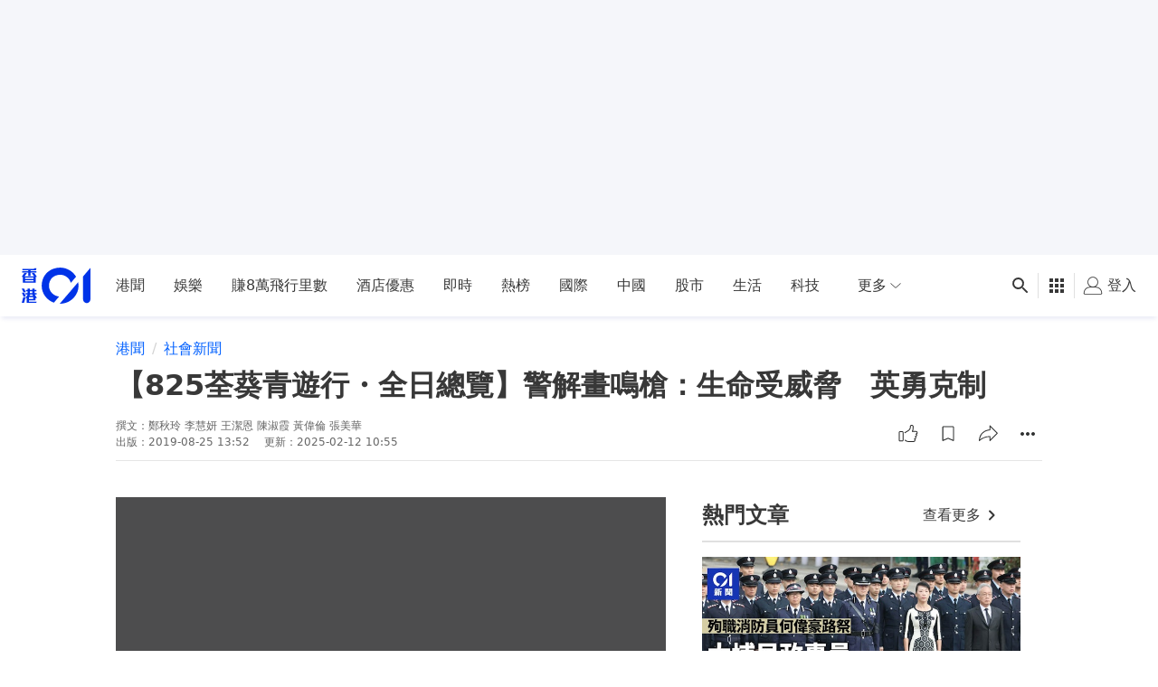

--- FILE ---
content_type: text/javascript
request_url: https://www.hk01.com/_next/static/chunks/399b9297.8dfc438bf6cdb42b.js
body_size: 255582
content:
"use strict";(self.webpackChunk_N_E=self.webpackChunk_N_E||[]).push([[4038],{6867:function(e,t,i){i.r(t),i.d(t,{ErrorCause:function(){return vP},ErrorMessage:function(){return vx},Event:function(){return hK},HK01WebVideoPlayer:function(){return ff},PlayerError:function(){return vI},PlayerManager:function(){return fp},createPlayerAsync:function(){return fy},generateAdCustomParamsString:function(){return vL},playerManager:function(){return fc},videojs:function(){return oQ}});var s,r,n,a,o,l,d,u,h,c,p,v,m,g,f,y,_,b,w,T,j,C,S,E,k,A,x,P,I,L,D,O,R,M,N,U,B,F,V=i(67294),z=i(85893),H=i(48764).Buffer,q=Object.create,$=Object.defineProperty,W=Object.defineProperties,G=Object.getOwnPropertyDescriptor,X=Object.getOwnPropertyDescriptors,K=Object.getOwnPropertyNames,Y=Object.getOwnPropertySymbols,Z=Object.getPrototypeOf,Q=Object.prototype.hasOwnProperty,J=Object.prototype.propertyIsEnumerable,ee=(e,t,i)=>t in e?$(e,t,{enumerable:!0,configurable:!0,writable:!0,value:i}):e[t]=i,et=(e,t)=>{for(var i in t||(t={}))Q.call(t,i)&&ee(e,i,t[i]);if(Y)for(var i of Y(t))J.call(t,i)&&ee(e,i,t[i]);return e},ei=(e,t)=>W(e,X(t)),es=(e,t)=>{var i={};for(var s in e)Q.call(e,s)&&0>t.indexOf(s)&&(i[s]=e[s]);if(null!=e&&Y)for(var s of Y(e))0>t.indexOf(s)&&J.call(e,s)&&(i[s]=e[s]);return i},er=(e,t)=>function(){return t||(0,e[K(e)[0]])((t={exports:{}}).exports,t),t.exports},en=(e,t,i,s)=>{if(t&&"object"==typeof t||"function"==typeof t)for(let r of K(t))Q.call(e,r)||r===i||$(e,r,{get:()=>t[r],enumerable:!(s=G(t,r))||s.enumerable});return e},ea=(e,t,i)=>(i=null!=e?q(Z(e)):{},en(!t&&e&&e.__esModule?i:$(i,"default",{value:e,enumerable:!0}),e)),eo=(e,t,i)=>new Promise((s,r)=>{var n=e=>{try{o(i.next(e))}catch(e){r(e)}},a=e=>{try{o(i.throw(e))}catch(e){r(e)}},o=e=>e.done?s(e.value):Promise.resolve(e.value).then(n,a);o((i=i.apply(e,t)).next())}),el=er({"node_modules/global/window.js"(e,t){var s;"undefined"!=typeof window?s=window:void 0!==i.g?s=i.g:"undefined"!=typeof self?s=self:s={},t.exports=s}}),ed=er({"(disabled):node_modules/min-document/index.js"(){}}),eu=er({"node_modules/global/document.js"(e,t){var s,r=void 0!==i.g?i.g:"undefined"!=typeof window?window:{},n=ed();"undefined"!=typeof document?s=document:(s=r["__GLOBAL_DOCUMENT_CACHE@4"])||(s=r["__GLOBAL_DOCUMENT_CACHE@4"]=n),t.exports=s}}),eh=er({"node_modules/keycode/index.js"(e,t){function i(e){if(e&&"object"==typeof e){var t=e.which||e.keyCode||e.charCode;t&&(e=t)}if("number"==typeof e)return o[e];var i=String(e),s=n[i.toLowerCase()];if(s)return s;var s=a[i.toLowerCase()];return s||(1===i.length?i.charCodeAt(0):void 0)}i.isEventKey=function(e,t){if(e&&"object"==typeof e){var i=e.which||e.keyCode||e.charCode;if(null==i)return!1;if("string"==typeof t){var s=n[t.toLowerCase()];if(s)return s===i;var s=a[t.toLowerCase()];if(s)return s===i}else if("number"==typeof t)return t===i;return!1}};var s,r,n=(e=t.exports=i).code=e.codes={backspace:8,tab:9,enter:13,shift:16,ctrl:17,alt:18,"pause/break":19,"caps lock":20,esc:27,space:32,"page up":33,"page down":34,end:35,home:36,left:37,up:38,right:39,down:40,insert:45,delete:46,command:91,"left command":91,"right command":93,"numpad *":106,"numpad +":107,"numpad -":109,"numpad .":110,"numpad /":111,"num lock":144,"scroll lock":145,"my computer":182,"my calculator":183,";":186,"=":187,",":188,"-":189,".":190,"/":191,"`":192,"[":219,"\\":220,"]":221,"'":222},a=e.aliases={windows:91,"⇧":16,"⌥":18,"⌃":17,"⌘":91,ctl:17,control:17,option:18,pause:19,break:19,caps:20,return:13,escape:27,spc:32,spacebar:32,pgup:33,pgdn:34,ins:45,del:46,cmd:91};for(s=97;s<123;s++)n[String.fromCharCode(s)]=s-32;for(s=48;s<58;s++)n[s-48]=s;for(s=1;s<13;s++)n["f"+s]=s+111;for(s=0;s<10;s++)n["numpad "+s]=s+96;var o=e.names=e.title={};for(s in n)o[n[s]]=s;for(r in a)n[r]=a[r]}}),ec=er({"node_modules/safe-json-parse/tuple.js"(e,t){t.exports=function(e,t){var i,s=null;try{i=JSON.parse(e,t)}catch(e){s=e}return[s,i]}}}),ep=er({"node_modules/@babel/runtime/helpers/extends.js"(e,t){function i(){return t.exports=i=Object.assign?Object.assign.bind():function(e){for(var t=1;t<arguments.length;t++){var i=arguments[t];for(var s in i)({}).hasOwnProperty.call(i,s)&&(e[s]=i[s])}return e},t.exports.__esModule=!0,t.exports.default=t.exports,i.apply(null,arguments)}t.exports=i,t.exports.__esModule=!0,t.exports.default=t.exports}}),ev=er({"node_modules/is-function/index.js"(e,t){t.exports=function(e){if(!e)return!1;var t=i.call(e);return"[object Function]"===t||"function"==typeof e&&"[object RegExp]"!==t||"undefined"!=typeof window&&(e===window.setTimeout||e===window.alert||e===window.confirm||e===window.prompt)};var i=Object.prototype.toString}}),em=er({"node_modules/@videojs/xhr/lib/http-handler.js"(e,t){var i=el();t.exports=function(e,t){return void 0===t&&(t=!1),function(s,r,n){if(s){e(s);return}if(r.statusCode>=400&&r.statusCode<=599){var a=n;if(t){if(i.TextDecoder){var o,l=(void 0===(o=r.headers&&r.headers["content-type"])&&(o=""),o.toLowerCase().split(";").reduce(function(e,t){var i=t.split("="),s=i[0],r=i[1];return"charset"===s.trim()?r.trim():e},"utf-8"));try{a=new TextDecoder(l).decode(n)}catch(e){}}else a=String.fromCharCode.apply(null,new Uint8Array(n))}e({cause:a});return}e(null,n)}}}}),eg=er({"node_modules/@videojs/xhr/lib/index.js"(e,t){var i=el(),s=ep(),r=ev();o.httpHandler=em();var n=function(e){var t={};return e&&e.trim().split("\n").forEach(function(e){var i=e.indexOf(":"),s=e.slice(0,i).trim().toLowerCase(),r=e.slice(i+1).trim();void 0===t[s]?t[s]=r:Array.isArray(t[s])?t[s].push(r):t[s]=[t[s],r]}),t};function a(e,t,i){var n=e;return r(t)?(i=t,"string"==typeof e&&(n={uri:e})):n=s({},t,{uri:e}),n.callback=i,n}function o(e,t,i){return l(t=a(e,t,i))}function l(e){if(void 0===e.callback)throw Error("callback argument missing");var t,i,s,r=!1,a=function(t,i,s){r||(r=!0,e.callback(t,i,s))};function l(e){return clearTimeout(s),e instanceof Error||(e=Error(""+(e||"Unknown XMLHttpRequest Error"))),e.statusCode=0,a(e,f)}function d(){if(!i){clearTimeout(s);var t,r=f,o=null;return 0!==(t=e.useXDR&&void 0===u.status?200:1223===u.status?204:u.status)?(r={body:function(){var e=void 0;if(e=u.response?u.response:u.responseText||function(e){try{if("document"===e.responseType)return e.responseXML;var t=e.responseXML&&"parsererror"===e.responseXML.documentElement.nodeName;if(""===e.responseType&&!t)return e.responseXML}catch(e){}return null}(u),g)try{e=JSON.parse(e)}catch(e){}return e}(),statusCode:t,method:c,headers:{},url:h,rawRequest:u},u.getAllResponseHeaders&&(r.headers=n(u.getAllResponseHeaders()))):o=Error("Internal XMLHttpRequest Error"),a(o,r,r.body)}}var u=e.xhr||null;u||(u=e.cors||e.useXDR?new o.XDomainRequest:new o.XMLHttpRequest);var h=u.url=e.uri||e.url,c=u.method=e.method||"GET",p=e.body||e.data,v=u.headers=e.headers||{},m=!!e.sync,g=!1,f={body:void 0,headers:{},statusCode:0,method:c,url:h,rawRequest:u};if("json"in e&&!1!==e.json&&(g=!0,v.accept||v.Accept||(v.Accept="application/json"),"GET"!==c&&"HEAD"!==c&&(v["content-type"]||v["Content-Type"]||(v["Content-Type"]="application/json"),p=JSON.stringify(!0===e.json?p:e.json))),u.onreadystatechange=function(){4===u.readyState&&setTimeout(d,0)},u.onload=d,u.onerror=l,u.onprogress=function(){},u.onabort=function(){i=!0},u.ontimeout=l,u.open(c,h,!m,e.username,e.password),m||(u.withCredentials=!!e.withCredentials),!m&&e.timeout>0&&(s=setTimeout(function(){if(!i){i=!0,u.abort("timeout");var e=Error("XMLHttpRequest timeout");e.code="ETIMEDOUT",l(e)}},e.timeout)),u.setRequestHeader)for(t in v)v.hasOwnProperty(t)&&u.setRequestHeader(t,v[t]);else if(e.headers&&!function(e){for(var t in e)if(e.hasOwnProperty(t))return!1;return!0}(e.headers))throw Error("Headers cannot be set on an XDomainRequest object");return"responseType"in e&&(u.responseType=e.responseType),"beforeSend"in e&&"function"==typeof e.beforeSend&&e.beforeSend(u),u.send(p||null),u}t.exports=o,t.exports.default=o,o.XMLHttpRequest=i.XMLHttpRequest||function(){},o.XDomainRequest="withCredentials"in new o.XMLHttpRequest?o.XMLHttpRequest:i.XDomainRequest,function(e,t){for(var i=0;i<e.length;i++)t(e[i])}(["get","put","post","patch","head","delete"],function(e){o["delete"===e?"del":e]=function(t,i,s){return(i=a(t,i,s)).method=e.toUpperCase(),l(i)}})}}),ef=er({"node_modules/videojs-vtt.js/lib/vtt.js"(e,t){var i=eu(),s=Object.create||function(){function e(){}return function(t){if(1!=arguments.length)throw Error("Object.create shim only accepts one parameter.");return e.prototype=t,new e}}();function r(e,t){this.name="ParsingError",this.code=e.code,this.message=t||e.message}function n(e){function t(e,t,i,s){return(0|e)*3600+(0|t)*60+(0|i)+(0|s)/1e3}var i=e.match(/^(\d+):(\d{1,2})(:\d{1,2})?\.(\d{3})/);return i?i[3]?t(i[1],i[2],i[3].replace(":",""),i[4]):i[1]>59?t(i[1],i[2],0,i[4]):t(0,i[1],i[2],i[4]):null}function a(){this.values=s(null)}function o(e,t,i,s){var r=s?e.split(s):[e];for(var n in r)if("string"==typeof r[n]){var a=r[n].split(i);2===a.length&&t(a[0].trim(),a[1].trim())}}r.prototype=s(Error.prototype),r.prototype.constructor=r,r.Errors={BadSignature:{code:0,message:"Malformed WebVTT signature."},BadTimeStamp:{code:1,message:"Malformed time stamp."}},a.prototype={set:function(e,t){this.get(e)||""===t||(this.values[e]=t)},get:function(e,t,i){return i?this.has(e)?this.values[e]:t[i]:this.has(e)?this.values[e]:t},has:function(e){return e in this.values},alt:function(e,t,i){for(var s=0;s<i.length;++s)if(t===i[s]){this.set(e,t);break}},integer:function(e,t){/^-?\d+$/.test(t)&&this.set(e,parseInt(t,10))},percent:function(e,t){return!!(t.match(/^([\d]{1,3})(\.[\d]*)?%$/)&&(t=parseFloat(t))>=0&&t<=100)&&(this.set(e,t),!0)}};var l=i.createElement&&i.createElement("textarea"),d={c:"span",i:"i",b:"b",u:"u",ruby:"ruby",rt:"rt",v:"span",lang:"span"},u={white:"rgba(255,255,255,1)",lime:"rgba(0,255,0,1)",cyan:"rgba(0,255,255,1)",red:"rgba(255,0,0,1)",yellow:"rgba(255,255,0,1)",magenta:"rgba(255,0,255,1)",blue:"rgba(0,0,255,1)",black:"rgba(0,0,0,1)"},h={v:"title",lang:"lang"},c={rt:"ruby"};function p(e,t){for(var i,s=e.document.createElement("div"),r=s,a=[];null!==(i=function(){if(!t)return null;var e,i=t.match(/^([^<]*)(<[^>]*>?)?/);return e=i[1]?i[1]:i[2],t=t.substr(e.length),e}());){if("<"===i[0]){if("/"===i[1]){a.length&&a[a.length-1]===i.substr(2).replace(">","")&&(a.pop(),r=r.parentNode);continue}var o,p,v,m,g=n(i.substr(1,i.length-2));if(g){m=e.document.createProcessingInstruction("timestamp",g),r.appendChild(m);continue}var f=i.match(/^<([^.\s/0-9>]+)(\.[^\s\\>]+)?([^>\\]+)?(\\?)>?$/);if(!f||!(m=function(t,i){var s=d[t];if(!s)return null;var r=e.document.createElement(s),n=h[t];return n&&i&&(r[n]=i.trim()),r}(f[1],f[3]))||(p=r,c[(v=m).localName]&&c[v.localName]!==p.localName))continue;if(f[2]){var y=f[2].split(".");y.forEach(function(e){var t=/^bg_/.test(e),i=t?e.slice(3):e;if(u.hasOwnProperty(i)){var s=t?"background-color":"color",r=u[i];m.style[s]=r}}),m.className=y.join(" ")}a.push(f[1]),r.appendChild(m),r=m;continue}r.appendChild(e.document.createTextNode((o=i,l.innerHTML=o,o=l.textContent,l.textContent="",o)))}return s}var v=[[1470,1470],[1472,1472],[1475,1475],[1478,1478],[1488,1514],[1520,1524],[1544,1544],[1547,1547],[1549,1549],[1563,1563],[1566,1610],[1645,1647],[1649,1749],[1765,1766],[1774,1775],[1786,1805],[1807,1808],[1810,1839],[1869,1957],[1969,1969],[1984,2026],[2036,2037],[2042,2042],[2048,2069],[2074,2074],[2084,2084],[2088,2088],[2096,2110],[2112,2136],[2142,2142],[2208,2208],[2210,2220],[8207,8207],[64285,64285],[64287,64296],[64298,64310],[64312,64316],[64318,64318],[64320,64321],[64323,64324],[64326,64449],[64467,64829],[64848,64911],[64914,64967],[65008,65020],[65136,65140],[65142,65276],[67584,67589],[67592,67592],[67594,67637],[67639,67640],[67644,67644],[67647,67669],[67671,67679],[67840,67867],[67872,67897],[67903,67903],[67968,68023],[68030,68031],[68096,68096],[68112,68115],[68117,68119],[68121,68147],[68160,68167],[68176,68184],[68192,68223],[68352,68405],[68416,68437],[68440,68466],[68472,68479],[68608,68680],[126464,126467],[126469,126495],[126497,126498],[126500,126500],[126503,126503],[126505,126514],[126516,126519],[126521,126521],[126523,126523],[126530,126530],[126535,126535],[126537,126537],[126539,126539],[126541,126543],[126545,126546],[126548,126548],[126551,126551],[126553,126553],[126555,126555],[126557,126557],[126559,126559],[126561,126562],[126564,126564],[126567,126570],[126572,126578],[126580,126583],[126585,126588],[126590,126590],[126592,126601],[126603,126619],[126625,126627],[126629,126633],[126635,126651],[1114109,1114109]];function m(){}function g(e,t,i){m.call(this),this.cue=t,this.cueDiv=p(e,t.text);var s={color:"rgba(255, 255, 255, 1)",backgroundColor:"rgba(0, 0, 0, 0.8)",position:"relative",left:0,right:0,top:0,bottom:0,display:"inline",writingMode:""===t.vertical?"horizontal-tb":"lr"===t.vertical?"vertical-lr":"vertical-rl",unicodeBidi:"plaintext"};this.applyStyles(s,this.cueDiv),this.div=e.document.createElement("div"),s={direction:function(e){var t=[],i="";if(!e||!e.childNodes)return"ltr";function s(e,t){for(var i=t.childNodes.length-1;i>=0;i--)e.push(t.childNodes[i])}for(s(t,e);i=function e(t){if(!t||!t.length)return null;var i=t.pop(),r=i.textContent||i.innerText;if(r){var n=r.match(/^.*(\n|\r)/);return n?(t.length=0,n[0]):r}return"ruby"===i.tagName?e(t):i.childNodes?(s(t,i),e(t)):void 0}(t);)for(var r=0;r<i.length;r++)if(function(e){for(var t=0;t<v.length;t++){var i=v[t];if(e>=i[0]&&e<=i[1])return!0}return!1}(i.charCodeAt(r)))return"rtl";return"ltr"}(this.cueDiv),writingMode:""===t.vertical?"horizontal-tb":"lr"===t.vertical?"vertical-lr":"vertical-rl",unicodeBidi:"plaintext",textAlign:"middle"===t.align?"center":t.align,font:i.font,whiteSpace:"pre-line",position:"absolute"},this.applyStyles(s),this.div.appendChild(this.cueDiv);var r=0;switch(t.positionAlign){case"start":case"line-left":r=t.position;break;case"center":r=t.position-t.size/2;break;case"end":case"line-right":r=t.position-t.size}""===t.vertical?this.applyStyles({left:this.formatStyle(r,"%"),width:this.formatStyle(t.size,"%")}):this.applyStyles({top:this.formatStyle(r,"%"),height:this.formatStyle(t.size,"%")}),this.move=function(e){this.applyStyles({top:this.formatStyle(e.top,"px"),bottom:this.formatStyle(e.bottom,"px"),left:this.formatStyle(e.left,"px"),right:this.formatStyle(e.right,"px"),height:this.formatStyle(e.height,"px"),width:this.formatStyle(e.width,"px")})}}function f(e){var t,i,s,r;if(e.div){i=e.div.offsetHeight,s=e.div.offsetWidth,r=e.div.offsetTop;var n=(n=e.div.childNodes)&&(n=n[0])&&n.getClientRects&&n.getClientRects();e=e.div.getBoundingClientRect(),t=n?Math.max(n[0]&&n[0].height||0,e.height/n.length):0}this.left=e.left,this.right=e.right,this.top=e.top||r,this.height=e.height||i,this.bottom=e.bottom||r+(e.height||i),this.width=e.width||s,this.lineHeight=void 0!==t?t:e.lineHeight}function y(){}m.prototype.applyStyles=function(e,t){for(var i in t=t||this.div,e)e.hasOwnProperty(i)&&(t.style[i]=e[i])},m.prototype.formatStyle=function(e,t){return 0===e?0:e+t},g.prototype=s(m.prototype),g.prototype.constructor=g,f.prototype.move=function(e,t){switch(t=void 0!==t?t:this.lineHeight,e){case"+x":this.left+=t,this.right+=t;break;case"-x":this.left-=t,this.right-=t;break;case"+y":this.top+=t,this.bottom+=t;break;case"-y":this.top-=t,this.bottom-=t}},f.prototype.overlaps=function(e){return this.left<e.right&&this.right>e.left&&this.top<e.bottom&&this.bottom>e.top},f.prototype.overlapsAny=function(e){for(var t=0;t<e.length;t++)if(this.overlaps(e[t]))return!0;return!1},f.prototype.within=function(e){return this.top>=e.top&&this.bottom<=e.bottom&&this.left>=e.left&&this.right<=e.right},f.prototype.overlapsOppositeAxis=function(e,t){switch(t){case"+x":return this.left<e.left;case"-x":return this.right>e.right;case"+y":return this.top<e.top;case"-y":return this.bottom>e.bottom}},f.prototype.intersectPercentage=function(e){return Math.max(0,Math.min(this.right,e.right)-Math.max(this.left,e.left))*Math.max(0,Math.min(this.bottom,e.bottom)-Math.max(this.top,e.top))/(this.height*this.width)},f.prototype.toCSSCompatValues=function(e){return{top:this.top-e.top,bottom:e.bottom-this.bottom,left:this.left-e.left,right:e.right-this.right,height:this.height,width:this.width}},f.getSimpleBoxPosition=function(e){var t=e.div?e.div.offsetHeight:e.tagName?e.offsetHeight:0,i=e.div?e.div.offsetWidth:e.tagName?e.offsetWidth:0,s=e.div?e.div.offsetTop:e.tagName?e.offsetTop:0;return{left:(e=e.div?e.div.getBoundingClientRect():e.tagName?e.getBoundingClientRect():e).left,right:e.right,top:e.top||s,height:e.height||t,bottom:e.bottom||s+(e.height||t),width:e.width||i}},y.StringDecoder=function(){return{decode:function(e){if(!e)return"";if("string"!=typeof e)throw Error("Error - expected string data.");return decodeURIComponent(encodeURIComponent(e))}}},y.convertCueToDOMTree=function(e,t){return e&&t?p(e,t):null},y.processCues=function(e,t,i){if(!e||!t||!i)return null;for(;i.firstChild;)i.removeChild(i.firstChild);var s=e.document.createElement("div");if(s.style.position="absolute",s.style.left="0",s.style.right="0",s.style.top="0",s.style.bottom="0",s.style.margin="1.5%",i.appendChild(s),!function(e){for(var t=0;t<e.length;t++)if(e[t].hasBeenReset||!e[t].displayState)return!0;return!1}(t)){for(var r=0;r<t.length;r++)s.appendChild(t[r].displayState);return}var n=[],a=f.getSimpleBoxPosition(s),o={font:Math.round(5*a.height)/100+"px sans-serif"};!function(){for(var i,r,l=0;l<t.length;l++)i=new g(e,r=t[l],o),s.appendChild(i.div),function(e,t,i,s){var r=new f(t),n=t.cue,a=function(e){if("number"==typeof e.line&&(e.snapToLines||e.line>=0&&e.line<=100))return e.line;if(!e.track||!e.track.textTrackList||!e.track.textTrackList.mediaElement)return -1;for(var t=e.track,i=t.textTrackList,s=0,r=0;r<i.length&&i[r]!==t;r++)"showing"===i[r].mode&&s++;return -1*++s}(n),o=[];if(n.snapToLines){switch(n.vertical){case"":o=["+y","-y"],l="height";break;case"rl":o=["+x","-x"],l="width";break;case"lr":o=["-x","+x"],l="width"}var l,d=r.lineHeight,u=d*Math.round(a),h=i[l]+d,c=o[0];Math.abs(u)>h&&(u=Math.ceil(h/d)*d*(u<0?-1:1)),a<0&&(u+=""===n.vertical?i.height:i.width,o=o.reverse()),r.move(c,u)}else{var p=r.lineHeight/i.height*100;switch(n.lineAlign){case"center":a-=p/2;break;case"end":a-=p}switch(n.vertical){case"":t.applyStyles({top:t.formatStyle(a,"%")});break;case"rl":t.applyStyles({left:t.formatStyle(a,"%")});break;case"lr":t.applyStyles({right:t.formatStyle(a,"%")})}o=["+y","-x","+x","-y"],r=new f(t)}var v=function(e,t){for(var r,n=new f(e),a=1,o=0;o<t.length;o++){for(;e.overlapsOppositeAxis(i,t[o])||e.within(i)&&e.overlapsAny(s);)e.move(t[o]);if(e.within(i))return e;var l=e.intersectPercentage(i);a>l&&(r=new f(e),a=l),e=new f(n)}return r||n}(r,o);t.move(v.toCSSCompatValues(i))}(0,i,a,n),r.displayState=i.div,n.push(f.getSimpleBoxPosition(i))}()},y.Parser=function(e,t,i){i||(i=t,t={}),t||(t={}),this.window=e,this.vttjs=t,this.state="INITIAL",this.buffer="",this.decoder=i||new TextDecoder("utf8"),this.regionList=[]},y.Parser.prototype={reportOrThrowError:function(e){if(e instanceof r)this.onparsingerror&&this.onparsingerror(e);else throw e},parse:function(e){var t=this;function i(){for(var e=t.buffer,i=0;i<e.length&&"\r"!==e[i]&&"\n"!==e[i];)++i;var s=e.substr(0,i);return"\r"===e[i]&&++i,"\n"===e[i]&&++i,t.buffer=e.substr(i),s}e&&(t.buffer+=t.decoder.decode(e,{stream:!0}));try{if("INITIAL"===t.state){if(!/\r\n|\n/.test(t.buffer))return this;var s,l,d=(l=i()).match(/^WEBVTT([ \t].*)?$/);if(!d||!d[0])throw new r(r.Errors.BadSignature);t.state="HEADER"}for(var u=!1;t.buffer&&/\r\n|\n/.test(t.buffer);)switch(u?u=!1:l=i(),t.state){case"HEADER":/:/.test(l)?(s=l).match(/X-TIMESTAMP-MAP/)?o(s,function(e,i){if("X-TIMESTAMP-MAP"===e){var s;s=new a,o(i,function(e,t){switch(e){case"MPEGT":s.integer(e+"S",t);break;case"LOCA":s.set(e+"L",n(t))}},/[^\d]:/,/,/),t.ontimestampmap&&t.ontimestampmap({MPEGTS:s.get("MPEGTS"),LOCAL:s.get("LOCAL")})}},/=/):o(s,function(e,i){"Region"===e&&function(e){var i=new a;if(o(e,function(e,t){switch(e){case"id":i.set(e,t);break;case"width":i.percent(e,t);break;case"lines":i.integer(e,t);break;case"regionanchor":case"viewportanchor":var s=t.split(",");if(2!==s.length)break;var r=new a;if(r.percent("x",s[0]),r.percent("y",s[1]),!r.has("x")||!r.has("y"))break;i.set(e+"X",r.get("x")),i.set(e+"Y",r.get("y"));break;case"scroll":i.alt(e,t,["up"])}},/=/,/\s/),i.has("id")){var s=new(t.vttjs.VTTRegion||t.window.VTTRegion);s.width=i.get("width",100),s.lines=i.get("lines",3),s.regionAnchorX=i.get("regionanchorX",0),s.regionAnchorY=i.get("regionanchorY",100),s.viewportAnchorX=i.get("viewportanchorX",0),s.viewportAnchorY=i.get("viewportanchorY",100),s.scroll=i.get("scroll",""),t.onregion&&t.onregion(s),t.regionList.push({id:i.get("id"),region:s})}}(i)},/:/):l||(t.state="ID");continue;case"NOTE":l||(t.state="ID");continue;case"ID":if(/^NOTE($|[ \t])/.test(l)){t.state="NOTE";break}if(!l)continue;t.cue=new(t.vttjs.VTTCue||t.window.VTTCue)(0,0,"");try{t.cue.align="center"}catch(e){t.cue.align="middle"}if(t.state="CUE",-1===l.indexOf("-->")){t.cue.id=l;continue}case"CUE":try{!function(e,t,i){var s=e;function l(){var t=n(e);if(null===t)throw new r(r.Errors.BadTimeStamp,"Malformed timestamp: "+s);return e=e.replace(/^[^\sa-zA-Z-]+/,""),t}function d(){e=e.replace(/^\s+/,"")}if(d(),t.startTime=l(),d(),"-->"!==e.substr(0,3))throw new r(r.Errors.BadTimeStamp,"Malformed time stamp (time stamps must be separated by '-->'): "+s);e=e.substr(3),d(),t.endTime=l(),d(),function(e,t){var s=new a;o(e,function(e,t){switch(e){case"region":for(var r=i.length-1;r>=0;r--)if(i[r].id===t){s.set(e,i[r].region);break}break;case"vertical":s.alt(e,t,["rl","lr"]);break;case"line":var n=t.split(","),a=n[0];s.integer(e,a),s.percent(e,a)&&s.set("snapToLines",!1),s.alt(e,a,["auto"]),2===n.length&&s.alt("lineAlign",n[1],["start","center","end"]);break;case"position":n=t.split(","),s.percent(e,n[0]),2===n.length&&s.alt("positionAlign",n[1],["start","center","end"]);break;case"size":s.percent(e,t);break;case"align":s.alt(e,t,["start","center","end","left","right"])}},/:/,/\s/),t.region=s.get("region",null),t.vertical=s.get("vertical","");try{t.line=s.get("line","auto")}catch(e){}t.lineAlign=s.get("lineAlign","start"),t.snapToLines=s.get("snapToLines",!0),t.size=s.get("size",100);try{t.align=s.get("align","center")}catch(e){t.align=s.get("align","middle")}try{t.position=s.get("position","auto")}catch(e){t.position=s.get("position",{start:0,left:0,center:50,middle:50,end:100,right:100},t.align)}t.positionAlign=s.get("positionAlign",{start:"start",left:"start",center:"center",middle:"center",end:"end",right:"end"},t.align)}(e,t)}(l,t.cue,t.regionList)}catch(e){t.reportOrThrowError(e),t.cue=null,t.state="BADCUE";continue}t.state="CUETEXT";continue;case"CUETEXT":var h=-1!==l.indexOf("-->");if(!l||h&&(u=!0)){t.oncue&&t.oncue(t.cue),t.cue=null,t.state="ID";continue}t.cue.text&&(t.cue.text+="\n"),t.cue.text+=l.replace(/\u2028/g,"\n").replace(/u2029/g,"\n");continue;case"BADCUE":l||(t.state="ID");continue}}catch(e){t.reportOrThrowError(e),"CUETEXT"===t.state&&t.cue&&t.oncue&&t.oncue(t.cue),t.cue=null,t.state="INITIAL"===t.state?"BADWEBVTT":"BADCUE"}return this},flush:function(){try{if(this.buffer+=this.decoder.decode(),(this.cue||"HEADER"===this.state)&&(this.buffer+="\n\n",this.parse()),"INITIAL"===this.state)throw new r(r.Errors.BadSignature)}catch(e){this.reportOrThrowError(e)}return this.onflush&&this.onflush(),this}},t.exports=y}}),ey=er({"node_modules/videojs-vtt.js/lib/vttcue.js"(e,t){var i={"":1,lr:1,rl:1},s={start:1,center:1,end:1,left:1,right:1,auto:1,"line-left":1,"line-right":1};function r(e){return"string"==typeof e&&!!s[e.toLowerCase()]&&e.toLowerCase()}function n(e,t,s){this.hasBeenReset=!1;var n="",a=!1,o=e,l=t,d=s,u=null,h="",c=!0,p="auto",v="start",m="auto",g="auto",f=100,y="center";Object.defineProperties(this,{id:{enumerable:!0,get:function(){return n},set:function(e){n=""+e}},pauseOnExit:{enumerable:!0,get:function(){return a},set:function(e){a=!!e}},startTime:{enumerable:!0,get:function(){return o},set:function(e){if("number"!=typeof e)throw TypeError("Start time must be set to a number.");o=e,this.hasBeenReset=!0}},endTime:{enumerable:!0,get:function(){return l},set:function(e){if("number"!=typeof e)throw TypeError("End time must be set to a number.");l=e,this.hasBeenReset=!0}},text:{enumerable:!0,get:function(){return d},set:function(e){d=""+e,this.hasBeenReset=!0}},region:{enumerable:!0,get:function(){return u},set:function(e){u=e,this.hasBeenReset=!0}},vertical:{enumerable:!0,get:function(){return h},set:function(e){var t="string"==typeof e&&!!i[e.toLowerCase()]&&e.toLowerCase();if(!1===t)throw SyntaxError("Vertical: an invalid or illegal direction string was specified.");h=t,this.hasBeenReset=!0}},snapToLines:{enumerable:!0,get:function(){return c},set:function(e){c=!!e,this.hasBeenReset=!0}},line:{enumerable:!0,get:function(){return p},set:function(e){if("number"!=typeof e&&"auto"!==e)throw SyntaxError("Line: an invalid number or illegal string was specified.");p=e,this.hasBeenReset=!0}},lineAlign:{enumerable:!0,get:function(){return v},set:function(e){var t=r(e);t?(v=t,this.hasBeenReset=!0):console.warn("lineAlign: an invalid or illegal string was specified.")}},position:{enumerable:!0,get:function(){return m},set:function(e){if(e<0||e>100)throw Error("Position must be between 0 and 100.");m=e,this.hasBeenReset=!0}},positionAlign:{enumerable:!0,get:function(){return g},set:function(e){var t=r(e);t?(g=t,this.hasBeenReset=!0):console.warn("positionAlign: an invalid or illegal string was specified.")}},size:{enumerable:!0,get:function(){return f},set:function(e){if(e<0||e>100)throw Error("Size must be between 0 and 100.");f=e,this.hasBeenReset=!0}},align:{enumerable:!0,get:function(){return y},set:function(e){var t=r(e);if(!t)throw SyntaxError("align: an invalid or illegal alignment string was specified.");y=t,this.hasBeenReset=!0}}}),this.displayState=void 0}n.prototype.getCueAsHTML=function(){return WebVTT.convertCueToDOMTree(window,this.text)},t.exports=n}}),e_=er({"node_modules/videojs-vtt.js/lib/vttregion.js"(e,t){var i={"":!0,up:!0};function s(e){return"number"==typeof e&&e>=0&&e<=100}t.exports=function(){var e=100,t=3,r=0,n=100,a=0,o=100,l="";Object.defineProperties(this,{width:{enumerable:!0,get:function(){return e},set:function(t){if(!s(t))throw Error("Width must be between 0 and 100.");e=t}},lines:{enumerable:!0,get:function(){return t},set:function(e){if("number"!=typeof e)throw TypeError("Lines must be set to a number.");t=e}},regionAnchorY:{enumerable:!0,get:function(){return n},set:function(e){if(!s(e))throw Error("RegionAnchorX must be between 0 and 100.");n=e}},regionAnchorX:{enumerable:!0,get:function(){return r},set:function(e){if(!s(e))throw Error("RegionAnchorY must be between 0 and 100.");r=e}},viewportAnchorY:{enumerable:!0,get:function(){return o},set:function(e){if(!s(e))throw Error("ViewportAnchorY must be between 0 and 100.");o=e}},viewportAnchorX:{enumerable:!0,get:function(){return a},set:function(e){if(!s(e))throw Error("ViewportAnchorX must be between 0 and 100.");a=e}},scroll:{enumerable:!0,get:function(){return l},set:function(e){var t="string"==typeof e&&!!i[e.toLowerCase()]&&e.toLowerCase();!1===t?console.warn("Scroll: an invalid or illegal string was specified."):l=t}}})}}}),eb=er({"node_modules/videojs-vtt.js/lib/browser-index.js"(e,t){var i=el(),s=t.exports={WebVTT:ef(),VTTCue:ey(),VTTRegion:e_()};i.vttjs=s,i.WebVTT=s.WebVTT;var r=s.VTTCue,n=s.VTTRegion,a=i.VTTCue,o=i.VTTRegion;s.shim=function(){i.VTTCue=r,i.VTTRegion=n},s.restore=function(){i.VTTCue=a,i.VTTRegion=o},i.VTTCue||s.shim()}}),ew=er({"node_modules/url-toolkit/src/url-toolkit.js"(e,t){var s,r,n,a,o;s=/^(?=((?:[a-zA-Z0-9+\-.]+:)?))\1(?=((?:\/\/[^\/?#]*)?))\2(?=((?:(?:[^?#\/]*\/)*[^;?#\/]*)?))\3((?:;[^?#]*)?)(\?[^#]*)?(#[^]*)?$/,r=/^(?=([^\/?#]*))\1([^]*)$/,n=/(?:\/|^)\.(?=\/)/g,a=/(?:\/|^)\.\.\/(?!\.\.\/)[^\/]*(?=\/)/g,o={buildAbsoluteURL:function(e,t,i){if(i=i||{},e=e.trim(),!(t=t.trim())){if(!i.alwaysNormalize)return e;var s=o.parseURL(e);if(!s)throw Error("Error trying to parse base URL.");return s.path=o.normalizePath(s.path),o.buildURLFromParts(s)}var n=o.parseURL(t);if(!n)throw Error("Error trying to parse relative URL.");if(n.scheme)return i.alwaysNormalize?(n.path=o.normalizePath(n.path),o.buildURLFromParts(n)):t;var a=o.parseURL(e);if(!a)throw Error("Error trying to parse base URL.");if(!a.netLoc&&a.path&&"/"!==a.path[0]){var l=r.exec(a.path);a.netLoc=l[1],a.path=l[2]}a.netLoc&&!a.path&&(a.path="/");var d={scheme:a.scheme,netLoc:n.netLoc,path:null,params:n.params,query:n.query,fragment:n.fragment};if(!n.netLoc&&(d.netLoc=a.netLoc,"/"!==n.path[0])){if(n.path){var u=a.path,h=u.substring(0,u.lastIndexOf("/")+1)+n.path;d.path=o.normalizePath(h)}else d.path=a.path,n.params||(d.params=a.params,n.query||(d.query=a.query))}return null===d.path&&(d.path=i.alwaysNormalize?o.normalizePath(n.path):n.path),o.buildURLFromParts(d)},parseURL:function(e){var t=s.exec(e);return t?{scheme:t[1]||"",netLoc:t[2]||"",path:t[3]||"",params:t[4]||"",query:t[5]||"",fragment:t[6]||""}:null},normalizePath:function(e){for(e=e.split("").reverse().join("").replace(n,"");e.length!==(e=e.replace(a,"")).length;);return e.split("").reverse().join("")},buildURLFromParts:function(e){return e.scheme+e.netLoc+e.path+e.params+e.query+e.fragment}},"object"==typeof e&&"object"==typeof t?t.exports=o:"function"==typeof define&&i.amdO?define([],function(){return o}):e.URLToolkit=o}}),eT=er({"node_modules/@xmldom/xmldom/lib/conventions.js"(e){function t(e,t){return void 0===t&&(t=Object),t&&"function"==typeof t.freeze?t.freeze(e):e}var i=t({HTML:"text/html",isHTML:function(e){return e===i.HTML},XML_APPLICATION:"application/xml",XML_TEXT:"text/xml",XML_XHTML_APPLICATION:"application/xhtml+xml",XML_SVG_IMAGE:"image/svg+xml"}),s=t({HTML:"http://www.w3.org/1999/xhtml",isHTML:function(e){return e===s.HTML},SVG:"http://www.w3.org/2000/svg",XML:"http://www.w3.org/XML/1998/namespace",XMLNS:"http://www.w3.org/2000/xmlns/"});e.assign=function(e,t){if(null===e||"object"!=typeof e)throw TypeError("target is not an object");for(var i in t)Object.prototype.hasOwnProperty.call(t,i)&&(e[i]=t[i]);return e},e.find=function(e,t,i){if(void 0===i&&(i=Array.prototype),e&&"function"==typeof i.find)return i.find.call(e,t);for(var s=0;s<e.length;s++)if(Object.prototype.hasOwnProperty.call(e,s)){var r=e[s];if(t.call(void 0,r,s,e))return r}},e.freeze=t,e.MIME_TYPE=i,e.NAMESPACE=s}}),ej=er({"node_modules/@xmldom/xmldom/lib/dom.js"(e){var t=eT(),i=t.find,s=t.NAMESPACE;function r(e){return""!==e}function n(e,t){return e.hasOwnProperty(t)||(e[t]=!0),e}function a(e){return e?Object.keys((e?e.split(/[\t\n\f\r ]+/).filter(r):[]).reduce(n,{})):[]}function o(e,t){for(var i in e)Object.prototype.hasOwnProperty.call(e,i)&&(t[i]=e[i])}function l(e,t){var i=e.prototype;if(!(i instanceof t)){let s=function(){};s.prototype=t.prototype,o(i,s=new s),e.prototype=i=s}i.constructor!=e&&("function"!=typeof e&&console.error("unknown Class:"+e),i.constructor=e)}var d={},u=d.ELEMENT_NODE=1,h=d.ATTRIBUTE_NODE=2,c=d.TEXT_NODE=3,p=d.CDATA_SECTION_NODE=4,v=d.ENTITY_REFERENCE_NODE=5,m=d.ENTITY_NODE=6,g=d.PROCESSING_INSTRUCTION_NODE=7,f=d.COMMENT_NODE=8,y=d.DOCUMENT_NODE=9,_=d.DOCUMENT_TYPE_NODE=10,b=d.DOCUMENT_FRAGMENT_NODE=11,w=d.NOTATION_NODE=12,T={},j={};T.INDEX_SIZE_ERR=(j[1]="Index size error",1),T.DOMSTRING_SIZE_ERR=(j[2]="DOMString size error",2);var C=T.HIERARCHY_REQUEST_ERR=(j[3]="Hierarchy request error",3);T.WRONG_DOCUMENT_ERR=(j[4]="Wrong document",4),T.INVALID_CHARACTER_ERR=(j[5]="Invalid character",5),T.NO_DATA_ALLOWED_ERR=(j[6]="No data allowed",6),T.NO_MODIFICATION_ALLOWED_ERR=(j[7]="No modification allowed",7);var S=T.NOT_FOUND_ERR=(j[8]="Not found",8);T.NOT_SUPPORTED_ERR=(j[9]="Not supported",9);var E=T.INUSE_ATTRIBUTE_ERR=(j[10]="Attribute in use",10);function k(e,t){if(t instanceof Error)var i=t;else i=this,Error.call(this,j[e]),this.message=j[e],Error.captureStackTrace&&Error.captureStackTrace(this,k);return i.code=e,t&&(this.message=this.message+": "+t),i}function A(){}function x(e,t){this._node=e,this._refresh=t,P(this)}function P(e){var t=e._node._inc||e._node.ownerDocument._inc;if(e._inc!=t){var i=e._refresh(e._node);ep(e,"length",i.length),o(i,e),e._inc=t}}function I(){}function L(e,t){for(var i=e.length;i--;)if(e[i]===t)return i}function D(e,t,i,r){if(r?t[L(t,r)]=i:t[t.length++]=i,e){i.ownerElement=e;var n=e.ownerDocument;n&&(r&&F(n,e,r),n&&n._inc++,i.namespaceURI===s.XMLNS&&(e._nsMap[i.prefix?i.localName:""]=i.value))}}function O(e,t,i){var s=L(t,i);if(s>=0){for(var r=t.length-1;s<r;)t[s]=t[++s];if(t.length=r,e){var n=e.ownerDocument;n&&(F(n,e,i),i.ownerElement=null)}}else throw new k(S,Error(e.tagName+"@"+i))}function R(){}function M(){}function N(e){return"<"==e&&"&lt;"||">"==e&&"&gt;"||"&"==e&&"&amp;"||'"'==e&&"&quot;"||"&#"+e.charCodeAt()+";"}function U(e,t){if(t(e))return!0;if(e=e.firstChild)do if(U(e,t))return!0;while(e=e.nextSibling)}function B(){this.ownerDocument=this}function F(e,t,i,r){e&&e._inc++,i.namespaceURI===s.XMLNS&&delete t._nsMap[i.prefix?i.localName:""]}function V(e,t,i){if(e&&e._inc){e._inc++;var s=t.childNodes;if(i)s[s.length++]=i;else{for(var r=t.firstChild,n=0;r;)s[n++]=r,r=r.nextSibling;s.length=n,delete s[s.length]}}}function z(e,t){var i=t.previousSibling,s=t.nextSibling;return i?i.nextSibling=s:e.firstChild=s,s?s.previousSibling=i:e.lastChild=i,t.parentNode=null,t.previousSibling=null,t.nextSibling=null,V(e.ownerDocument,e),t}function H(e){return e&&e.nodeType===M.DOCUMENT_TYPE_NODE}function q(e){return e&&e.nodeType===M.ELEMENT_NODE}function $(e){return e&&e.nodeType===M.TEXT_NODE}function W(e,t){var s=e.childNodes||[];if(i(s,q)||H(t))return!1;var r=i(s,H);return!(t&&r&&s.indexOf(r)>s.indexOf(t))}function G(e,t){var s=e.childNodes||[];if(i(s,function(e){return q(e)&&e!==t}))return!1;var r=i(s,H);return!(t&&r&&s.indexOf(r)>s.indexOf(t))}function X(e,t,s){var r=e.childNodes||[],n=t.childNodes||[];if(t.nodeType===M.DOCUMENT_FRAGMENT_NODE){var a=n.filter(q);if(a.length>1||i(n,$))throw new k(C,"More than one element or text in fragment");if(1===a.length&&!G(e,s))throw new k(C,"Element in fragment can not be inserted before doctype")}if(q(t)&&!G(e,s))throw new k(C,"Only one element can be added and only after doctype");if(H(t)){if(i(r,function(e){return H(e)&&e!==s}))throw new k(C,"Only one doctype is allowed");var o=i(r,q);if(s&&r.indexOf(o)<r.indexOf(s))throw new k(C,"Doctype can only be inserted before an element")}}function K(e,t,s,r){!function(e,t,i){if(!(e&&(e.nodeType===M.DOCUMENT_NODE||e.nodeType===M.DOCUMENT_FRAGMENT_NODE||e.nodeType===M.ELEMENT_NODE)))throw new k(C,"Unexpected parent node type "+e.nodeType);if(i&&i.parentNode!==e)throw new k(S,"child not in parent");if(!(t&&(q(t)||$(t)||H(t)||t.nodeType===M.DOCUMENT_FRAGMENT_NODE||t.nodeType===M.COMMENT_NODE||t.nodeType===M.PROCESSING_INSTRUCTION_NODE))||H(t)&&e.nodeType!==M.DOCUMENT_NODE)throw new k(C,"Unexpected node type "+t.nodeType+" for parent node type "+e.nodeType)}(e,t,s),e.nodeType===M.DOCUMENT_NODE&&(r||function(e,t,s){var r=e.childNodes||[],n=t.childNodes||[];if(t.nodeType===M.DOCUMENT_FRAGMENT_NODE){var a=n.filter(q);if(a.length>1||i(n,$))throw new k(C,"More than one element or text in fragment");if(1===a.length&&!W(e,s))throw new k(C,"Element in fragment can not be inserted before doctype")}if(q(t)&&!W(e,s))throw new k(C,"Only one element can be added and only after doctype");if(H(t)){if(i(r,H))throw new k(C,"Only one doctype is allowed");var o=i(r,q);if(s&&r.indexOf(o)<r.indexOf(s))throw new k(C,"Doctype can only be inserted before an element");if(!s&&o)throw new k(C,"Doctype can not be appended since element is present")}})(e,t,s);var n=t.parentNode;if(n&&n.removeChild(t),t.nodeType===b){var a=t.firstChild;if(null==a)return t;var o=t.lastChild}else a=o=t;var l=s?s.previousSibling:e.lastChild;a.previousSibling=l,o.nextSibling=s,l?l.nextSibling=a:e.firstChild=a,null==s?e.lastChild=o:s.previousSibling=o;do a.parentNode=e;while(a!==o&&(a=a.nextSibling));return V(e.ownerDocument||e,e),t.nodeType==b&&(t.firstChild=t.lastChild=null),t}function Y(){this._nsMap={}}function Z(){}function Q(){}function J(){}function ee(){}function et(){}function ei(){}function es(){}function er(){}function en(){}function ea(){}function eo(){}function el(){}function ed(e,t){var i=[],s=9==this.nodeType&&this.documentElement||this,r=s.prefix,n=s.namespaceURI;if(n&&null==r){var r=s.lookupPrefix(n);if(null==r)var a=[{namespace:n,prefix:null}]}return ec(this,i,e,t,a),i.join("")}function eu(e,t,i){var r=e.prefix||"",n=e.namespaceURI;if(!n||"xml"===r&&n===s.XML||n===s.XMLNS)return!1;for(var a=i.length;a--;){var o=i[a];if(o.prefix===r)return o.namespace!==n}return!0}function eh(e,t,i){e.push(" ",t,'="',i.replace(/[<>&"\t\n\r]/g,N),'"')}function ec(e,t,i,r,n){if(n||(n=[]),r){if(!(e=r(e)))return;if("string"==typeof e){t.push(e);return}}switch(e.nodeType){case u:var a,o=e.attributes,l=o.length,d=e.firstChild,m=e.tagName;i=s.isHTML(e.namespaceURI)||i;var w=m;if(!i&&!e.prefix&&e.namespaceURI){for(var T=0;T<o.length;T++)if("xmlns"===o.item(T).name){a=o.item(T).value;break}if(!a)for(var j=n.length-1;j>=0;j--){var C=n[j];if(""===C.prefix&&C.namespace===e.namespaceURI){a=C.namespace;break}}if(a!==e.namespaceURI)for(var j=n.length-1;j>=0;j--){var C=n[j];if(C.namespace===e.namespaceURI){C.prefix&&(w=C.prefix+":"+m);break}}}t.push("<",w);for(var S=0;S<l;S++){var E=o.item(S);"xmlns"==E.prefix?n.push({prefix:E.localName,namespace:E.value}):"xmlns"==E.nodeName&&n.push({prefix:"",namespace:E.value})}for(var S=0;S<l;S++){var E=o.item(S);if(eu(E,i,n)){var k=E.prefix||"",A=E.namespaceURI;eh(t,k?"xmlns:"+k:"xmlns",A),n.push({prefix:k,namespace:A})}ec(E,t,i,r,n)}if(m===w&&eu(e,i,n)){var k=e.prefix||"",A=e.namespaceURI;eh(t,k?"xmlns:"+k:"xmlns",A),n.push({prefix:k,namespace:A})}if(d||i&&!/^(?:meta|link|img|br|hr|input)$/i.test(m)){if(t.push(">"),i&&/^script$/i.test(m))for(;d;)d.data?t.push(d.data):ec(d,t,i,r,n.slice()),d=d.nextSibling;else for(;d;)ec(d,t,i,r,n.slice()),d=d.nextSibling;t.push("</",w,">")}else t.push("/>");return;case y:case b:for(var d=e.firstChild;d;)ec(d,t,i,r,n.slice()),d=d.nextSibling;return;case h:return eh(t,e.name,e.value);case c:return t.push(e.data.replace(/[<&>]/g,N));case p:return t.push("<![CDATA[",e.data,"]]>");case f:return t.push("<!--",e.data,"-->");case _:var x=e.publicId,P=e.systemId;if(t.push("<!DOCTYPE ",e.name),x)t.push(" PUBLIC ",x),P&&"."!=P&&t.push(" ",P),t.push(">");else if(P&&"."!=P)t.push(" SYSTEM ",P,">");else{var I=e.internalSubset;I&&t.push(" [",I,"]"),t.push(">")}return;case g:return t.push("<?",e.target," ",e.data,"?>");case v:return t.push("&",e.nodeName,";");default:t.push("??",e.nodeName)}}function ep(e,t,i){e[t]=i}T.INVALID_STATE_ERR=(j[11]="Invalid state",11),T.SYNTAX_ERR=(j[12]="Syntax error",12),T.INVALID_MODIFICATION_ERR=(j[13]="Invalid modification",13),T.NAMESPACE_ERR=(j[14]="Invalid namespace",14),T.INVALID_ACCESS_ERR=(j[15]="Invalid access",15),k.prototype=Error.prototype,o(T,k),A.prototype={length:0,item:function(e){return this[e]||null},toString:function(e,t){for(var i=[],s=0;s<this.length;s++)ec(this[s],i,e,t);return i.join("")},filter:function(e){return Array.prototype.filter.call(this,e)},indexOf:function(e){return Array.prototype.indexOf.call(this,e)}},x.prototype.item=function(e){return P(this),this[e]},l(x,A),I.prototype={length:0,item:A.prototype.item,getNamedItem:function(e){for(var t=this.length;t--;){var i=this[t];if(i.nodeName==e)return i}},setNamedItem:function(e){var t=e.ownerElement;if(t&&t!=this._ownerElement)throw new k(E);var i=this.getNamedItem(e.nodeName);return D(this._ownerElement,this,e,i),i},setNamedItemNS:function(e){var t,i=e.ownerElement;if(i&&i!=this._ownerElement)throw new k(E);return t=this.getNamedItemNS(e.namespaceURI,e.localName),D(this._ownerElement,this,e,t),t},removeNamedItem:function(e){var t=this.getNamedItem(e);return O(this._ownerElement,this,t),t},removeNamedItemNS:function(e,t){var i=this.getNamedItemNS(e,t);return O(this._ownerElement,this,i),i},getNamedItemNS:function(e,t){for(var i=this.length;i--;){var s=this[i];if(s.localName==t&&s.namespaceURI==e)return s}return null}},R.prototype={hasFeature:function(e,t){return!0},createDocument:function(e,t,i){var s=new B;if(s.implementation=this,s.childNodes=new A,s.doctype=i||null,i&&s.appendChild(i),t){var r=s.createElementNS(e,t);s.appendChild(r)}return s},createDocumentType:function(e,t,i){var s=new ei;return s.name=e,s.nodeName=e,s.publicId=t||"",s.systemId=i||"",s}},M.prototype={firstChild:null,lastChild:null,previousSibling:null,nextSibling:null,attributes:null,parentNode:null,childNodes:null,ownerDocument:null,nodeValue:null,namespaceURI:null,prefix:null,localName:null,insertBefore:function(e,t){return K(this,e,t)},replaceChild:function(e,t){K(this,e,t,X),t&&this.removeChild(t)},removeChild:function(e){return z(this,e)},appendChild:function(e){return this.insertBefore(e,null)},hasChildNodes:function(){return null!=this.firstChild},cloneNode:function(e){return function e(t,i,s){var r=new i.constructor;for(var n in i)if(Object.prototype.hasOwnProperty.call(i,n)){var a=i[n];"object"!=typeof a&&a!=r[n]&&(r[n]=a)}switch(i.childNodes&&(r.childNodes=new A),r.ownerDocument=t,r.nodeType){case u:var o=i.attributes,l=r.attributes=new I,d=o.length;l._ownerElement=r;for(var c=0;c<d;c++)r.setAttributeNode(e(t,o.item(c),!0));break;case h:s=!0}if(s)for(var p=i.firstChild;p;)r.appendChild(e(t,p,s)),p=p.nextSibling;return r}(this.ownerDocument||this,this,e)},normalize:function(){for(var e=this.firstChild;e;){var t=e.nextSibling;t&&t.nodeType==c&&e.nodeType==c?(this.removeChild(t),e.appendData(t.data)):(e.normalize(),e=t)}},isSupported:function(e,t){return this.ownerDocument.implementation.hasFeature(e,t)},hasAttributes:function(){return this.attributes.length>0},lookupPrefix:function(e){for(var t=this;t;){var i=t._nsMap;if(i){for(var s in i)if(Object.prototype.hasOwnProperty.call(i,s)&&i[s]===e)return s}t=t.nodeType==h?t.ownerDocument:t.parentNode}return null},lookupNamespaceURI:function(e){for(var t=this;t;){var i=t._nsMap;if(i&&Object.prototype.hasOwnProperty.call(i,e))return i[e];t=t.nodeType==h?t.ownerDocument:t.parentNode}return null},isDefaultNamespace:function(e){return null==this.lookupPrefix(e)}},o(d,M),o(d,M.prototype),B.prototype={nodeName:"#document",nodeType:y,doctype:null,documentElement:null,_inc:1,insertBefore:function(e,t){if(e.nodeType==b){for(var i=e.firstChild;i;){var s=i.nextSibling;this.insertBefore(i,t),i=s}return e}return K(this,e,t),e.ownerDocument=this,null===this.documentElement&&e.nodeType===u&&(this.documentElement=e),e},removeChild:function(e){return this.documentElement==e&&(this.documentElement=null),z(this,e)},replaceChild:function(e,t){K(this,e,t,X),e.ownerDocument=this,t&&this.removeChild(t),q(e)&&(this.documentElement=e)},importNode:function(e,t){return function e(t,i,s){var r;switch(i.nodeType){case u:(r=i.cloneNode(!1)).ownerDocument=t;case b:break;case h:s=!0}if(r||(r=i.cloneNode(!1)),r.ownerDocument=t,r.parentNode=null,s)for(var n=i.firstChild;n;)r.appendChild(e(t,n,s)),n=n.nextSibling;return r}(this,e,t)},getElementById:function(e){var t=null;return U(this.documentElement,function(i){if(i.nodeType==u&&i.getAttribute("id")==e)return t=i,!0}),t},getElementsByClassName:function(e){var t=a(e);return new x(this,function(i){var s=[];return t.length>0&&U(i.documentElement,function(r){if(r!==i&&r.nodeType===u){var n=r.getAttribute("class");if(n){var o=e===n;if(!o){var l=a(n);o=t.every(function(e){return l&&-1!==l.indexOf(e)})}o&&s.push(r)}}}),s})},createElement:function(e){var t=new Y;return t.ownerDocument=this,t.nodeName=e,t.tagName=e,t.localName=e,t.childNodes=new A,(t.attributes=new I)._ownerElement=t,t},createDocumentFragment:function(){var e=new ea;return e.ownerDocument=this,e.childNodes=new A,e},createTextNode:function(e){var t=new J;return t.ownerDocument=this,t.appendData(e),t},createComment:function(e){var t=new ee;return t.ownerDocument=this,t.appendData(e),t},createCDATASection:function(e){var t=new et;return t.ownerDocument=this,t.appendData(e),t},createProcessingInstruction:function(e,t){var i=new eo;return i.ownerDocument=this,i.tagName=i.target=e,i.nodeValue=i.data=t,i},createAttribute:function(e){var t=new Z;return t.ownerDocument=this,t.name=e,t.nodeName=e,t.localName=e,t.specified=!0,t},createEntityReference:function(e){var t=new en;return t.ownerDocument=this,t.nodeName=e,t},createElementNS:function(e,t){var i=new Y,s=t.split(":"),r=i.attributes=new I;return i.childNodes=new A,i.ownerDocument=this,i.nodeName=t,i.tagName=t,i.namespaceURI=e,2==s.length?(i.prefix=s[0],i.localName=s[1]):i.localName=t,r._ownerElement=i,i},createAttributeNS:function(e,t){var i=new Z,s=t.split(":");return i.ownerDocument=this,i.nodeName=t,i.name=t,i.namespaceURI=e,i.specified=!0,2==s.length?(i.prefix=s[0],i.localName=s[1]):i.localName=t,i}},l(B,M),Y.prototype={nodeType:u,hasAttribute:function(e){return null!=this.getAttributeNode(e)},getAttribute:function(e){var t=this.getAttributeNode(e);return t&&t.value||""},getAttributeNode:function(e){return this.attributes.getNamedItem(e)},setAttribute:function(e,t){var i=this.ownerDocument.createAttribute(e);i.value=i.nodeValue=""+t,this.setAttributeNode(i)},removeAttribute:function(e){var t=this.getAttributeNode(e);t&&this.removeAttributeNode(t)},appendChild:function(e){return e.nodeType===b?this.insertBefore(e,null):(e.parentNode&&e.parentNode.removeChild(e),e.parentNode=this,e.previousSibling=this.lastChild,e.nextSibling=null,e.previousSibling?e.previousSibling.nextSibling=e:this.firstChild=e,this.lastChild=e,V(this.ownerDocument,this,e),e)},setAttributeNode:function(e){return this.attributes.setNamedItem(e)},setAttributeNodeNS:function(e){return this.attributes.setNamedItemNS(e)},removeAttributeNode:function(e){return this.attributes.removeNamedItem(e.nodeName)},removeAttributeNS:function(e,t){var i=this.getAttributeNodeNS(e,t);i&&this.removeAttributeNode(i)},hasAttributeNS:function(e,t){return null!=this.getAttributeNodeNS(e,t)},getAttributeNS:function(e,t){var i=this.getAttributeNodeNS(e,t);return i&&i.value||""},setAttributeNS:function(e,t,i){var s=this.ownerDocument.createAttributeNS(e,t);s.value=s.nodeValue=""+i,this.setAttributeNode(s)},getAttributeNodeNS:function(e,t){return this.attributes.getNamedItemNS(e,t)},getElementsByTagName:function(e){return new x(this,function(t){var i=[];return U(t,function(s){s!==t&&s.nodeType==u&&("*"===e||s.tagName==e)&&i.push(s)}),i})},getElementsByTagNameNS:function(e,t){return new x(this,function(i){var s=[];return U(i,function(r){r!==i&&r.nodeType===u&&("*"===e||r.namespaceURI===e)&&("*"===t||r.localName==t)&&s.push(r)}),s})}},B.prototype.getElementsByTagName=Y.prototype.getElementsByTagName,B.prototype.getElementsByTagNameNS=Y.prototype.getElementsByTagNameNS,l(Y,M),Z.prototype.nodeType=h,l(Z,M),Q.prototype={data:"",substringData:function(e,t){return this.data.substring(e,e+t)},appendData:function(e){e=this.data+e,this.nodeValue=this.data=e,this.length=e.length},insertData:function(e,t){this.replaceData(e,0,t)},appendChild:function(e){throw Error(j[C])},deleteData:function(e,t){this.replaceData(e,t,"")},replaceData:function(e,t,i){i=this.data.substring(0,e)+i+this.data.substring(e+t),this.nodeValue=this.data=i,this.length=i.length}},l(Q,M),J.prototype={nodeName:"#text",nodeType:c,splitText:function(e){var t=this.data,i=t.substring(e);t=t.substring(0,e),this.data=this.nodeValue=t,this.length=t.length;var s=this.ownerDocument.createTextNode(i);return this.parentNode&&this.parentNode.insertBefore(s,this.nextSibling),s}},l(J,Q),ee.prototype={nodeName:"#comment",nodeType:f},l(ee,Q),et.prototype={nodeName:"#cdata-section",nodeType:p},l(et,Q),ei.prototype.nodeType=_,l(ei,M),es.prototype.nodeType=w,l(es,M),er.prototype.nodeType=m,l(er,M),en.prototype.nodeType=v,l(en,M),ea.prototype.nodeName="#document-fragment",ea.prototype.nodeType=b,l(ea,M),eo.prototype.nodeType=g,l(eo,M),el.prototype.serializeToString=function(e,t,i){return ed.call(e,t,i)},M.prototype.toString=ed;try{if(Object.defineProperty){let e=function(t){switch(t.nodeType){case u:case b:var i=[];for(t=t.firstChild;t;)7!==t.nodeType&&8!==t.nodeType&&i.push(e(t)),t=t.nextSibling;return i.join("");default:return t.nodeValue}};Object.defineProperty(x.prototype,"length",{get:function(){return P(this),this.$$length}}),Object.defineProperty(M.prototype,"textContent",{get:function(){return e(this)},set:function(e){switch(this.nodeType){case u:case b:for(;this.firstChild;)this.removeChild(this.firstChild);(e||String(e))&&this.appendChild(this.ownerDocument.createTextNode(e));break;default:this.data=e,this.value=e,this.nodeValue=e}}}),ep=function(e,t,i){e["$$"+t]=i}}}catch(e){}e.DocumentType=ei,e.DOMException=k,e.DOMImplementation=R,e.Element=Y,e.Node=M,e.NodeList=A,e.XMLSerializer=el}}),eC=er({"node_modules/@xmldom/xmldom/lib/entities.js"(e){var t=eT().freeze;e.XML_ENTITIES=t({amp:"&",apos:"'",gt:">",lt:"<",quot:'"'}),e.HTML_ENTITIES=t({lt:"<",gt:">",amp:"&",quot:'"',apos:"'",Agrave:"\xc0",Aacute:"\xc1",Acirc:"\xc2",Atilde:"\xc3",Auml:"\xc4",Aring:"\xc5",AElig:"\xc6",Ccedil:"\xc7",Egrave:"\xc8",Eacute:"\xc9",Ecirc:"\xca",Euml:"\xcb",Igrave:"\xcc",Iacute:"\xcd",Icirc:"\xce",Iuml:"\xcf",ETH:"\xd0",Ntilde:"\xd1",Ograve:"\xd2",Oacute:"\xd3",Ocirc:"\xd4",Otilde:"\xd5",Ouml:"\xd6",Oslash:"\xd8",Ugrave:"\xd9",Uacute:"\xda",Ucirc:"\xdb",Uuml:"\xdc",Yacute:"\xdd",THORN:"\xde",szlig:"\xdf",agrave:"\xe0",aacute:"\xe1",acirc:"\xe2",atilde:"\xe3",auml:"\xe4",aring:"\xe5",aelig:"\xe6",ccedil:"\xe7",egrave:"\xe8",eacute:"\xe9",ecirc:"\xea",euml:"\xeb",igrave:"\xec",iacute:"\xed",icirc:"\xee",iuml:"\xef",eth:"\xf0",ntilde:"\xf1",ograve:"\xf2",oacute:"\xf3",ocirc:"\xf4",otilde:"\xf5",ouml:"\xf6",oslash:"\xf8",ugrave:"\xf9",uacute:"\xfa",ucirc:"\xfb",uuml:"\xfc",yacute:"\xfd",thorn:"\xfe",yuml:"\xff",nbsp:"\xa0",iexcl:"\xa1",cent:"\xa2",pound:"\xa3",curren:"\xa4",yen:"\xa5",brvbar:"\xa6",sect:"\xa7",uml:"\xa8",copy:"\xa9",ordf:"\xaa",laquo:"\xab",not:"\xac",shy:"\xad\xad",reg:"\xae",macr:"\xaf",deg:"\xb0",plusmn:"\xb1",sup2:"\xb2",sup3:"\xb3",acute:"\xb4",micro:"\xb5",para:"\xb6",middot:"\xb7",cedil:"\xb8",sup1:"\xb9",ordm:"\xba",raquo:"\xbb",frac14:"\xbc",frac12:"\xbd",frac34:"\xbe",iquest:"\xbf",times:"\xd7",divide:"\xf7",forall:"∀",part:"∂",exist:"∃",empty:"∅",nabla:"∇",isin:"∈",notin:"∉",ni:"∋",prod:"∏",sum:"∑",minus:"−",lowast:"∗",radic:"√",prop:"∝",infin:"∞",ang:"∠",and:"∧",or:"∨",cap:"∩",cup:"∪",int:"∫",there4:"∴",sim:"∼",cong:"≅",asymp:"≈",ne:"≠",equiv:"≡",le:"≤",ge:"≥",sub:"⊂",sup:"⊃",nsub:"⊄",sube:"⊆",supe:"⊇",oplus:"⊕",otimes:"⊗",perp:"⊥",sdot:"⋅",Alpha:"Α",Beta:"Β",Gamma:"Γ",Delta:"Δ",Epsilon:"Ε",Zeta:"Ζ",Eta:"Η",Theta:"Θ",Iota:"Ι",Kappa:"Κ",Lambda:"Λ",Mu:"Μ",Nu:"Ν",Xi:"Ξ",Omicron:"Ο",Pi:"Π",Rho:"Ρ",Sigma:"Σ",Tau:"Τ",Upsilon:"Υ",Phi:"Φ",Chi:"Χ",Psi:"Ψ",Omega:"Ω",alpha:"α",beta:"β",gamma:"γ",delta:"δ",epsilon:"ε",zeta:"ζ",eta:"η",theta:"θ",iota:"ι",kappa:"κ",lambda:"λ",mu:"μ",nu:"ν",xi:"ξ",omicron:"ο",pi:"π",rho:"ρ",sigmaf:"ς",sigma:"σ",tau:"τ",upsilon:"υ",phi:"φ",chi:"χ",psi:"ψ",omega:"ω",thetasym:"ϑ",upsih:"ϒ",piv:"ϖ",OElig:"Œ",oelig:"œ",Scaron:"Š",scaron:"š",Yuml:"Ÿ",fnof:"ƒ",circ:"ˆ",tilde:"˜",ensp:" ",emsp:" ",thinsp:" ",zwnj:"‌",zwj:"‍",lrm:"‎",rlm:"‏",ndash:"–",mdash:"—",lsquo:"‘",rsquo:"’",sbquo:"‚",ldquo:"“",rdquo:"”",bdquo:"„",dagger:"†",Dagger:"‡",bull:"•",hellip:"…",permil:"‰",prime:"′",Prime:"″",lsaquo:"‹",rsaquo:"›",oline:"‾",euro:"€",trade:"™",larr:"←",uarr:"↑",rarr:"→",darr:"↓",harr:"↔",crarr:"↵",lceil:"⌈",rceil:"⌉",lfloor:"⌊",rfloor:"⌋",loz:"◊",spades:"♠",clubs:"♣",hearts:"♥",diams:"♦"}),e.entityMap=e.HTML_ENTITIES}}),eS=er({"node_modules/@xmldom/xmldom/lib/sax.js"(e){var t=eT().NAMESPACE,i=/[A-Z_a-z\xC0-\xD6\xD8-\xF6\u00F8-\u02FF\u0370-\u037D\u037F-\u1FFF\u200C-\u200D\u2070-\u218F\u2C00-\u2FEF\u3001-\uD7FF\uF900-\uFDCF\uFDF0-\uFFFD]/,s=RegExp("[\\-\\.0-9"+i.source.slice(1,-1)+"\\u00B7\\u0300-\\u036F\\u203F-\\u2040]"),r=RegExp("^"+i.source+s.source+"*(?::"+i.source+s.source+"*)?$");function n(e,t){this.message=e,this.locator=t,Error.captureStackTrace&&Error.captureStackTrace(this,n)}function a(){}function o(e,t){return t.lineNumber=e.lineNumber,t.columnNumber=e.columnNumber,t}function l(e,i,s){for(var r=e.tagName,n=null,a=e.length;a--;){var o=e[a],l=o.qName,u=o.value,h=l.indexOf(":");if(h>0)var c=o.prefix=l.slice(0,h),p=l.slice(h+1),v="xmlns"===c&&p;else p=l,c=null,v="xmlns"===l&&"";o.localName=p,!1!==v&&(null==n&&(n={},d(s,s={})),s[v]=n[v]=u,o.uri=t.XMLNS,i.startPrefixMapping(v,u))}for(var a=e.length;a--;){var c=(o=e[a]).prefix;c&&("xml"===c&&(o.uri=t.XML),"xmlns"!==c&&(o.uri=s[c||""]))}var h=r.indexOf(":");h>0?(c=e.prefix=r.slice(0,h),p=e.localName=r.slice(h+1)):(c=null,p=e.localName=r);var m=e.uri=s[c||""];if(i.startElement(m,p,r,e),!e.closed)return e.currentNSMap=s,e.localNSMap=n,!0;if(i.endElement(m,p,r),n)for(c in n)Object.prototype.hasOwnProperty.call(n,c)&&i.endPrefixMapping(c)}function d(e,t){for(var i in e)Object.prototype.hasOwnProperty.call(e,i)&&(t[i]=e[i])}function u(){this.attributeNames={}}n.prototype=Error(),n.prototype.name=n.name,a.prototype={parse:function(e,i,s){var r=this.domBuilder;r.startDocument(),d(i,i={}),function(e,i,s,r,a){function d(e){var t,i=e.slice(1,-1);return Object.hasOwnProperty.call(s,i)?s[i]:"#"!==i.charAt(0)?(a.error("entity not found:"+e),e):(t=parseInt(i.substr(1).replace("x","0x")))>65535?String.fromCharCode(55296+((t-=65536)>>10),56320+(1023&t)):String.fromCharCode(t)}function h(t){if(t>_){var i=e.substring(_,t).replace(/&#?\w+;/g,d);g&&c(_),r.characters(i,0,t-_),_=t}}function c(t,i){for(;t>=v&&(i=m.exec(e));)v=(p=i.index)+i[0].length,g.lineNumber++;g.columnNumber=t-p+1}for(var p=0,v=0,m=/.*(?:\r\n?|\n)|.*$/g,g=r.locator,f=[{currentNSMap:i}],y={},_=0;;){try{var b=e.indexOf("<",_);if(b<0){if(!e.substr(_).match(/^\s*$/)){var w=r.doc,T=w.createTextNode(e.substr(_));w.appendChild(T),r.currentElement=T}return}switch(b>_&&h(b),e.charAt(b+1)){case"/":var j=e.indexOf(">",b+3),C=e.substring(b+2,j).replace(/[ \t\n\r]+$/g,""),S=f.pop();j<0?(C=e.substring(b+2).replace(/[\s<].*/,""),a.error("end tag name: "+C+" is not complete:"+S.tagName),j=b+1+C.length):C.match(/\s</)&&(C=C.replace(/[\s<].*/,""),a.error("end tag name: "+C+" maybe not complete"),j=b+1+C.length);var E=S.localNSMap,k=S.tagName==C;if(k||S.tagName&&S.tagName.toLowerCase()==C.toLowerCase()){if(r.endElement(S.uri,S.localName,C),E)for(var A in E)Object.prototype.hasOwnProperty.call(E,A)&&r.endPrefixMapping(A);k||a.fatalError("end tag name: "+C+" is not match the current start tagName:"+S.tagName)}else f.push(S);j++;break;case"?":g&&c(b),j=function(e,t,i){var s=e.indexOf("?>",t);if(s){var r=e.substring(t,s).match(/^<\?(\S*)\s*([\s\S]*?)\s*$/);if(r)return r[0].length,i.processingInstruction(r[1],r[2]),s+2}return -1}(e,b,r);break;case"!":g&&c(b),j=function(e,t,i,s){if("-"===e.charAt(t+2)){if("-"===e.charAt(t+3)){var r=e.indexOf("-->",t+4);if(r>t)return i.comment(e,t+4,r-t-4),r+3;s.error("Unclosed comment")}}else{if("CDATA["==e.substr(t+3,6)){var r=e.indexOf("]]>",t+9);return i.startCDATA(),i.characters(e,t+9,r-t-9),i.endCDATA(),r+3}var n=function(e,t){var i,s=[],r=/'[^']+'|"[^"]+"|[^\s<>\/=]+=?|(\/?\s*>|<)/g;for(r.lastIndex=t,r.exec(e);i=r.exec(e);)if(s.push(i),i[1])return s}(e,t),a=n.length;if(a>1&&/!doctype/i.test(n[0][0])){var o=n[1][0],l=!1,d=!1;a>3&&(/^public$/i.test(n[2][0])?(l=n[3][0],d=a>4&&n[4][0]):/^system$/i.test(n[2][0])&&(d=n[3][0]));var u=n[a-1];return i.startDTD(o,l,d),i.endDTD(),u.index+u[0].length}}return -1}(e,b,r,a);break;default:g&&c(b);var x=new u,P=f[f.length-1].currentNSMap,j=function(e,i,s,r,n,a){function o(e,t,i){s.attributeNames.hasOwnProperty(e)&&a.fatalError("Attribute "+e+" redefined"),s.addValue(e,t.replace(/[\t\n\r]/g," ").replace(/&#?\w+;/g,n),i)}for(var l,d,u=++i,h=0;;){var c=e.charAt(u);switch(c){case"=":if(1===h)l=e.slice(i,u),h=3;else if(2===h)h=3;else throw Error("attribute equal must after attrName");break;case"'":case'"':if(3===h||1===h){if(1===h&&(a.warning('attribute value must after "="'),l=e.slice(i,u)),i=u+1,(u=e.indexOf(c,i))>0)o(l,d=e.slice(i,u),i-1),h=5;else throw Error("attribute value no end '"+c+"' match")}else if(4==h)o(l,d=e.slice(i,u),i),a.warning('attribute "'+l+'" missed start quot('+c+")!!"),i=u+1,h=5;else throw Error('attribute value must after "="');break;case"/":switch(h){case 0:s.setTagName(e.slice(i,u));case 5:case 6:case 7:h=7,s.closed=!0;case 4:case 1:case 2:break;default:throw Error("attribute invalid close char('/')")}break;case"":return a.error("unexpected end of input"),0==h&&s.setTagName(e.slice(i,u)),u;case">":switch(h){case 0:s.setTagName(e.slice(i,u));case 5:case 6:case 7:break;case 4:case 1:"/"===(d=e.slice(i,u)).slice(-1)&&(s.closed=!0,d=d.slice(0,-1));case 2:2===h&&(d=l),4==h?(a.warning('attribute "'+d+'" missed quot(")!'),o(l,d,i)):(t.isHTML(r[""])&&d.match(/^(?:disabled|checked|selected)$/i)||a.warning('attribute "'+d+'" missed value!! "'+d+'" instead!!'),o(d,d,i));break;case 3:throw Error("attribute value missed!!")}return u;case"\x80":c=" ";default:if(c<=" ")switch(h){case 0:s.setTagName(e.slice(i,u)),h=6;break;case 1:l=e.slice(i,u),h=2;break;case 4:var d=e.slice(i,u);a.warning('attribute "'+d+'" missed quot(")!!'),o(l,d,i);case 5:h=6}else switch(h){case 2:s.tagName,t.isHTML(r[""])&&l.match(/^(?:disabled|checked|selected)$/i)||a.warning('attribute "'+l+'" missed value!! "'+l+'" instead2!!'),o(l,l,i),i=u,h=1;break;case 5:a.warning('attribute space is required"'+l+'"!!');case 6:h=1,i=u;break;case 3:h=4,i=u;break;case 7:throw Error("elements closed character '/' and '>' must be connected to")}}u++}}(e,b,x,P,d,a),I=x.length;if(!x.closed&&function(e,t,i,s){var r=s[i];return null==r&&((r=e.lastIndexOf("</"+i+">"))<t&&(r=e.lastIndexOf("</"+i)),s[i]=r),r<t}(e,j,x.tagName,y)&&(x.closed=!0,s.nbsp||a.warning("unclosed xml attribute")),g&&I){for(var L=o(g,{}),D=0;D<I;D++){var O=x[D];c(O.offset),O.locator=o(g,{})}r.locator=L,l(x,r,P)&&f.push(x),r.locator=g}else l(x,r,P)&&f.push(x);t.isHTML(x.uri)&&!x.closed?j=function(e,t,i,s,r){if(/^(?:script|textarea)$/i.test(i)){var n=e.indexOf("</"+i+">",t),a=e.substring(t+1,n);if(/[&<]/.test(a))return/^script$/i.test(i)||(a=a.replace(/&#?\w+;/g,s)),r.characters(a,0,a.length),n}return t+1}(e,j,x.tagName,d,r):j++}}catch(e){if(e instanceof n)throw e;a.error("element parse error: "+e),j=-1}j>_?_=j:h(Math.max(b,_)+1)}}(e,i,s,r,this.errorHandler),r.endDocument()}},u.prototype={setTagName:function(e){if(!r.test(e))throw Error("invalid tagName:"+e);this.tagName=e},addValue:function(e,t,i){if(!r.test(e))throw Error("invalid attribute:"+e);this.attributeNames[e]=this.length,this[this.length++]={qName:e,value:t,offset:i}},length:0,getLocalName:function(e){return this[e].localName},getLocator:function(e){return this[e].locator},getQName:function(e){return this[e].qName},getURI:function(e){return this[e].uri},getValue:function(e){return this[e].value}},e.XMLReader=a,e.ParseError=n}}),eE=er({"node_modules/@xmldom/xmldom/lib/dom-parser.js"(e){var t=eT(),i=ej(),s=eC(),r=eS(),n=i.DOMImplementation,a=t.NAMESPACE,o=r.ParseError,l=r.XMLReader;function d(e){return e.replace(/\r[\n\u0085]/g,"\n").replace(/[\r\u0085\u2028]/g,"\n")}function u(e){this.options=e||{locator:{}}}function h(){this.cdata=!1}function c(e,t){t.lineNumber=e.lineNumber,t.columnNumber=e.columnNumber}function p(e){if(e)return"\n@"+(e.systemId||"")+"#[line:"+e.lineNumber+",col:"+e.columnNumber+"]"}function v(e,t,i){return"string"==typeof e?e.substr(t,i):e.length>=t+i||t?new java.lang.String(e,t,i)+"":e}function m(e,t){e.currentElement?e.currentElement.appendChild(t):e.doc.appendChild(t)}u.prototype.parseFromString=function(e,t){var i=this.options,r=new l,n=i.domBuilder||new h,o=i.errorHandler,u=i.locator,c=i.xmlns||{},v=/\/x?html?$/.test(t),m=v?s.HTML_ENTITIES:s.XML_ENTITIES;u&&n.setDocumentLocator(u),r.errorHandler=function(e,t,i){if(!e){if(t instanceof h)return t;e=t}var s={},r=e instanceof Function;function n(t){var n=e[t];!n&&r&&(n=2==e.length?function(i){e(t,i)}:e),s[t]=n&&function(e){n("[xmldom "+t+"]	"+e+p(i))}||function(){}}return i=i||{},n("warning"),n("error"),n("fatalError"),s}(o,n,u),r.domBuilder=i.domBuilder||n,v&&(c[""]=a.HTML),c.xml=c.xml||a.XML;var g=i.normalizeLineEndings||d;return e&&"string"==typeof e?r.parse(g(e),c,m):r.errorHandler.error("invalid doc source"),n.doc},h.prototype={startDocument:function(){this.doc=new n().createDocument(null,null,null),this.locator&&(this.doc.documentURI=this.locator.systemId)},startElement:function(e,t,i,s){var r=this.doc,n=r.createElementNS(e,i||t),a=s.length;m(this,n),this.currentElement=n,this.locator&&c(this.locator,n);for(var o=0;o<a;o++){var e=s.getURI(o),l=s.getValue(o),i=s.getQName(o),d=r.createAttributeNS(e,i);this.locator&&c(s.getLocator(o),d),d.value=d.nodeValue=l,n.setAttributeNode(d)}},endElement:function(e,t,i){var s=this.currentElement;s.tagName,this.currentElement=s.parentNode},startPrefixMapping:function(e,t){},endPrefixMapping:function(e){},processingInstruction:function(e,t){var i=this.doc.createProcessingInstruction(e,t);this.locator&&c(this.locator,i),m(this,i)},ignorableWhitespace:function(e,t,i){},characters:function(e,t,i){if(e=v.apply(this,arguments)){if(this.cdata)var s=this.doc.createCDATASection(e);else var s=this.doc.createTextNode(e);this.currentElement?this.currentElement.appendChild(s):/^\s*$/.test(e)&&this.doc.appendChild(s),this.locator&&c(this.locator,s)}},skippedEntity:function(e){},endDocument:function(){this.doc.normalize()},setDocumentLocator:function(e){(this.locator=e)&&(e.lineNumber=0)},comment:function(e,t,i){e=v.apply(this,arguments);var s=this.doc.createComment(e);this.locator&&c(this.locator,s),m(this,s)},startCDATA:function(){this.cdata=!0},endCDATA:function(){this.cdata=!1},startDTD:function(e,t,i){var s=this.doc.implementation;if(s&&s.createDocumentType){var r=s.createDocumentType(e,t,i);this.locator&&c(this.locator,r),m(this,r),this.doc.doctype=r}},warning:function(e){console.warn("[xmldom warning]	"+e,p(this.locator))},error:function(e){console.error("[xmldom error]	"+e,p(this.locator))},fatalError:function(e){throw new o(e,this.locator)}},"endDTD,startEntity,endEntity,attributeDecl,elementDecl,externalEntityDecl,internalEntityDecl,resolveEntity,getExternalSubset,notationDecl,unparsedEntityDecl".replace(/\w+/g,function(e){h.prototype[e]=function(){return null}}),e.__DOMHandler=h,e.normalizeLineEndings=d,e.DOMParser=u}}),ek=er({"node_modules/@xmldom/xmldom/lib/index.js"(e){var t=ej();e.DOMImplementation=t.DOMImplementation,e.XMLSerializer=t.XMLSerializer,e.DOMParser=eE().DOMParser}}),eA=er({"node_modules/mux.js/lib/utils/numbers.js"(e,t){t.exports={getUint64:function(e){var t,i=new DataView(e.buffer,e.byteOffset,e.byteLength);return i.getBigUint64?(t=i.getBigUint64(0))<Number.MAX_SAFE_INTEGER?Number(t):t:4294967296*i.getUint32(0)+i.getUint32(4)},MAX_UINT32:4294967296}}}),ex=er({"node_modules/mux.js/lib/tools/parse-sidx.js"(e,t){var i=eA().getUint64;t.exports=function(e){var t=new DataView(e.buffer,e.byteOffset,e.byteLength),s={version:e[0],flags:new Uint8Array(e.subarray(1,4)),references:[],referenceId:t.getUint32(4),timescale:t.getUint32(8)},r=12;0===s.version?(s.earliestPresentationTime=t.getUint32(r),s.firstOffset=t.getUint32(r+4),r+=8):(s.earliestPresentationTime=i(e.subarray(r)),s.firstOffset=i(e.subarray(r+8)),r+=16),r+=2;var n=t.getUint16(r);for(r+=2;n>0;r+=12,n--)s.references.push({referenceType:(128&e[r])>>>7,referencedSize:2147483647&t.getUint32(r),subsegmentDuration:t.getUint32(r+4),startsWithSap:!!(128&e[r+8]),sapType:(112&e[r+8])>>>4,sapDeltaTime:268435455&t.getUint32(r+8)});return s}}}),eP=er({"node_modules/mux.js/lib/utils/clock.js"(e,t){var i,s,r,n,a,o,l;i=function(e){return 9e4*e},s=function(e,t){return e*t},r=function(e){return e/9e4},n=function(e,t){return e/t},a=function(e,t){return i(n(e,t))},o=function(e,t){return s(r(e),t)},l=function(e,t,i){return r(i?e:e-t)},t.exports={ONE_SECOND_IN_TS:9e4,secondsToVideoTs:i,secondsToAudioTs:s,videoTsToSeconds:r,audioTsToSeconds:n,audioTsToVideoTs:a,videoTsToAudioTs:o,metadataTsToSeconds:l}}}),eI=er({"node_modules/classnames/index.js"(e,t){!function(){var e={}.hasOwnProperty;function s(){for(var t="",i=0;i<arguments.length;i++){var n=arguments[i];n&&(t=r(t,function(t){if("string"==typeof t||"number"==typeof t)return t;if("object"!=typeof t)return"";if(Array.isArray(t))return s.apply(null,t);if(t.toString!==Object.prototype.toString&&!t.toString.toString().includes("[native code]"))return t.toString();var i="";for(var n in t)e.call(t,n)&&t[n]&&(i=r(i,n));return i}(n)))}return t}function r(e,t){return t?e?e+" "+t:e+t:e}void 0!==t&&t.exports?(s.default=s,t.exports=s):"function"==typeof define&&i.amdO?define("classnames",[],function(){return s}):window.classNames=s}()}}),eL=er({"node_modules/load-script/index.js"(e,t){function i(e,t){e.onload=function(){this.onerror=this.onload=null,t(null,e)},e.onerror=function(){this.onerror=this.onload=null,t(Error("Failed to load "+this.src),e)}}t.exports=function(e,t,s){var r=document.head||document.getElementsByTagName("head")[0],n=document.createElement("script");"function"==typeof t&&(s=t,t={}),t=t||{},s=s||function(){},n.type=t.type||"text/javascript",n.charset=t.charset||"utf8",n.async=!("async"in t)||!!t.async,n.src=e,t.attrs&&function(e,t){for(var i in t)e.setAttribute(i,t[i])}(n,t.attrs),t.text&&(n.text=""+t.text),("onload"in n?i:function(e,t){e.onreadystatechange=function(){("complete"==this.readyState||"loaded"==this.readyState)&&(this.onreadystatechange=null,t(null,e))}})(n,s),n.onload||i(n,s),r.appendChild(n)}}});function eD(e){return null!=e&&"object"==typeof e&&!0===e["@@functional/placeholder"]}function eO(e){return function t(i){return 0==arguments.length||eD(i)?t:e.apply(this,arguments)}}function eR(e){return function t(i,s){switch(arguments.length){case 0:return t;case 1:return eD(i)?t:eO(function(t){return e(i,t)});default:return eD(i)&&eD(s)?t:eD(i)?eO(function(t){return e(t,s)}):eD(s)?eO(function(t){return e(i,t)}):e(i,s)}}}function eM(e){return function t(i,s,r){switch(arguments.length){case 0:return t;case 1:return eD(i)?t:eR(function(t,s){return e(i,t,s)});case 2:return eD(i)&&eD(s)?t:eD(i)?eR(function(t,i){return e(t,s,i)}):eD(s)?eR(function(t,s){return e(i,t,s)}):eO(function(t){return e(i,s,t)});default:return eD(i)&&eD(s)&&eD(r)?t:eD(i)&&eD(s)?eR(function(t,i){return e(t,i,r)}):eD(i)&&eD(r)?eR(function(t,i){return e(t,s,i)}):eD(s)&&eD(r)?eR(function(t,s){return e(i,t,s)}):eD(i)?eO(function(t){return e(t,s,r)}):eD(s)?eO(function(t){return e(i,t,r)}):eD(r)?eO(function(t){return e(i,s,t)}):e(i,s,r)}}}function eN(e){for(var t,i=[];!(t=e.next()).done;)i.push(t.value);return i}function eU(e,t,i){for(var s=0,r=i.length;s<r;){if(e(t,i[s]))return!0;s+=1}return!1}function eB(e,t){return Object.prototype.hasOwnProperty.call(t,e)}!function(e){if("undefined"!=typeof document){var t=document.createElement("style"),i=document.createTextNode(e);t.appendChild(i),document.head.appendChild(t)}}(`/* dist/css/styles-prefix.css */
.hwvp-vjs-v5-wrapper *,
.hwvp-vjs-v5-wrapper ::before,
.hwvp-vjs-v5-wrapper ::after {
  --tw-border-spacing-x: 0;
  --tw-border-spacing-y: 0;
  --tw-translate-x: 0;
  --tw-translate-y: 0;
  --tw-rotate: 0;
  --tw-skew-x: 0;
  --tw-skew-y: 0;
  --tw-scale-x: 1;
  --tw-scale-y: 1;
  --tw-pan-x: ;
  --tw-pan-y: ;
  --tw-pinch-zoom: ;
  --tw-scroll-snap-strictness: proximity;
  --tw-gradient-from-position: ;
  --tw-gradient-via-position: ;
  --tw-gradient-to-position: ;
  --tw-ordinal: ;
  --tw-slashed-zero: ;
  --tw-numeric-figure: ;
  --tw-numeric-spacing: ;
  --tw-numeric-fraction: ;
  --tw-ring-inset: ;
  --tw-ring-offset-width: 0px;
  --tw-ring-offset-color: #fff;
  --tw-ring-color: rgb(59 130 246 / 0.5);
  --tw-ring-offset-shadow: 0 0 #0000;
  --tw-ring-shadow: 0 0 #0000;
  --tw-shadow: 0 0 #0000;
  --tw-shadow-colored: 0 0 #0000;
  --tw-blur: ;
  --tw-brightness: ;
  --tw-contrast: ;
  --tw-grayscale: ;
  --tw-hue-rotate: ;
  --tw-invert: ;
  --tw-saturate: ;
  --tw-sepia: ;
  --tw-drop-shadow: ;
  --tw-backdrop-blur: ;
  --tw-backdrop-brightness: ;
  --tw-backdrop-contrast: ;
  --tw-backdrop-grayscale: ;
  --tw-backdrop-hue-rotate: ;
  --tw-backdrop-invert: ;
  --tw-backdrop-opacity: ;
  --tw-backdrop-saturate: ;
  --tw-backdrop-sepia: ;
  --tw-contain-size: ;
  --tw-contain-layout: ;
  --tw-contain-paint: ;
  --tw-contain-style: ;
}
.hwvp-vjs-v5-wrapper ::backdrop {
  --tw-border-spacing-x: 0;
  --tw-border-spacing-y: 0;
  --tw-translate-x: 0;
  --tw-translate-y: 0;
  --tw-rotate: 0;
  --tw-skew-x: 0;
  --tw-skew-y: 0;
  --tw-scale-x: 1;
  --tw-scale-y: 1;
  --tw-pan-x: ;
  --tw-pan-y: ;
  --tw-pinch-zoom: ;
  --tw-scroll-snap-strictness: proximity;
  --tw-gradient-from-position: ;
  --tw-gradient-via-position: ;
  --tw-gradient-to-position: ;
  --tw-ordinal: ;
  --tw-slashed-zero: ;
  --tw-numeric-figure: ;
  --tw-numeric-spacing: ;
  --tw-numeric-fraction: ;
  --tw-ring-inset: ;
  --tw-ring-offset-width: 0px;
  --tw-ring-offset-color: #fff;
  --tw-ring-color: rgb(59 130 246 / 0.5);
  --tw-ring-offset-shadow: 0 0 #0000;
  --tw-ring-shadow: 0 0 #0000;
  --tw-shadow: 0 0 #0000;
  --tw-shadow-colored: 0 0 #0000;
  --tw-blur: ;
  --tw-brightness: ;
  --tw-contrast: ;
  --tw-grayscale: ;
  --tw-hue-rotate: ;
  --tw-invert: ;
  --tw-saturate: ;
  --tw-sepia: ;
  --tw-drop-shadow: ;
  --tw-backdrop-blur: ;
  --tw-backdrop-brightness: ;
  --tw-backdrop-contrast: ;
  --tw-backdrop-grayscale: ;
  --tw-backdrop-hue-rotate: ;
  --tw-backdrop-invert: ;
  --tw-backdrop-opacity: ;
  --tw-backdrop-saturate: ;
  --tw-backdrop-sepia: ;
  --tw-contain-size: ;
  --tw-contain-layout: ;
  --tw-contain-paint: ;
  --tw-contain-style: ;
}
.hwvp-vjs-v5-wrapper .video-js.vjs-theme-v5default * {
  -webkit-tap-highlight-color: tranparent;
  -webkit-tap-highlight-color: rgba(0, 0, 0, 0);
}
.hwvp-vjs-v5-wrapper .video-js.vjs-theme-v5default .vjs-control:focus:before,
.hwvp-vjs-v5-wrapper .video-js.vjs-theme-v5default .vjs-control:hover:before,
.hwvp-vjs-v5-wrapper .video-js.vjs-theme-v5default .vjs-control:focus {
  text-shadow: none;
}
.hwvp-vjs-v5-wrapper .video-js.vjs-theme-v5default *:focus:focus-visible {
  outline: none;
}
.hwvp-vjs-v5-wrapper .video-js.vjs-theme-v5default .vjs-tech {
  height: calc(100% - 1px);
}
.hwvp-vjs-v5-wrapper .js-focus-visible .video-js.vjs-theme-v5default *:focus:focus-visible {
  outline: none;
}
.hwvp-vjs-v5-wrapper .video-js,
.hwvp-vjs-v5-wrapper .video-js::before,
.hwvp-vjs-v5-wrapper .video-js::after,
.hwvp-vjs-v5-wrapper .video-js *,
.hwvp-vjs-v5-wrapper .video-js *::before,
.hwvp-vjs-v5-wrapper .video-js *::after {
  box-sizing: border-box;
}
.hwvp-vjs-v5-wrapper .vjs-svg-icon {
  display: inline-block;
  background-repeat: no-repeat;
  background-position: center;
  fill: currentColor;
  height: 1.8em;
  width: 1.8em;
}
.hwvp-vjs-v5-wrapper .vjs-svg-icon:before {
  content: none !important;
}
.hwvp-vjs-v5-wrapper .vjs-control:focus .vjs-svg-icon,
.hwvp-vjs-v5-wrapper .vjs-svg-icon:hover {
  filter: drop-shadow(0 0 .25em #fff);
}
.hwvp-vjs-v5-wrapper .video-js .vjs-big-play-button .vjs-icon-placeholder:before,
.hwvp-vjs-v5-wrapper .video-js .vjs-modal-dialog,
.hwvp-vjs-v5-wrapper .vjs-button > .vjs-icon-placeholder:before,
.hwvp-vjs-v5-wrapper .vjs-modal-dialog .vjs-modal-dialog-content {
  position: absolute;
  top: 0;
  left: 0;
  width: 100%;
  height: 100%;
}
.hwvp-vjs-v5-wrapper .video-js .vjs-big-play-button .vjs-icon-placeholder:before,
.hwvp-vjs-v5-wrapper .vjs-button > .vjs-icon-placeholder:before {
  text-align: center;
}
@font-face {
  font-family: VideoJS;
  src: url([data-uri]) format("woff");
  font-weight: 400;
  font-style: normal;
}
.hwvp-vjs-v5-wrapper .video-js .vjs-big-play-button .vjs-icon-placeholder:before,
.hwvp-vjs-v5-wrapper .video-js .vjs-play-control .vjs-icon-placeholder,
.hwvp-vjs-v5-wrapper .vjs-icon-play {
  font-family: VideoJS;
  font-weight: 400;
  font-style: normal;
}
.hwvp-vjs-v5-wrapper .video-js .vjs-big-play-button .vjs-icon-placeholder:before,
.hwvp-vjs-v5-wrapper .video-js .vjs-play-control .vjs-icon-placeholder:before,
.hwvp-vjs-v5-wrapper .vjs-icon-play:before {
  content: "\uF101";
}
.hwvp-vjs-v5-wrapper .vjs-icon-play-circle {
  font-family: VideoJS;
  font-weight: 400;
  font-style: normal;
}
.hwvp-vjs-v5-wrapper .vjs-icon-play-circle:before {
  content: "\uF102";
}
.hwvp-vjs-v5-wrapper .video-js .vjs-play-control.vjs-playing .vjs-icon-placeholder,
.hwvp-vjs-v5-wrapper .vjs-icon-pause {
  font-family: VideoJS;
  font-weight: 400;
  font-style: normal;
}
.hwvp-vjs-v5-wrapper .video-js .vjs-play-control.vjs-playing .vjs-icon-placeholder:before,
.hwvp-vjs-v5-wrapper .vjs-icon-pause:before {
  content: "\uF103";
}
.hwvp-vjs-v5-wrapper .video-js .vjs-mute-control.vjs-vol-0 .vjs-icon-placeholder,
.hwvp-vjs-v5-wrapper .vjs-icon-volume-mute {
  font-family: VideoJS;
  font-weight: 400;
  font-style: normal;
}
.hwvp-vjs-v5-wrapper .video-js .vjs-mute-control.vjs-vol-0 .vjs-icon-placeholder:before,
.hwvp-vjs-v5-wrapper .vjs-icon-volume-mute:before {
  content: "\uF104";
}
.hwvp-vjs-v5-wrapper .video-js .vjs-mute-control.vjs-vol-1 .vjs-icon-placeholder,
.hwvp-vjs-v5-wrapper .vjs-icon-volume-low {
  font-family: VideoJS;
  font-weight: 400;
  font-style: normal;
}
.hwvp-vjs-v5-wrapper .video-js .vjs-mute-control.vjs-vol-1 .vjs-icon-placeholder:before,
.hwvp-vjs-v5-wrapper .vjs-icon-volume-low:before {
  content: "\uF105";
}
.hwvp-vjs-v5-wrapper .video-js .vjs-mute-control.vjs-vol-2 .vjs-icon-placeholder,
.hwvp-vjs-v5-wrapper .vjs-icon-volume-mid {
  font-family: VideoJS;
  font-weight: 400;
  font-style: normal;
}
.hwvp-vjs-v5-wrapper .video-js .vjs-mute-control.vjs-vol-2 .vjs-icon-placeholder:before,
.hwvp-vjs-v5-wrapper .vjs-icon-volume-mid:before {
  content: "\uF106";
}
.hwvp-vjs-v5-wrapper .video-js .vjs-mute-control .vjs-icon-placeholder,
.hwvp-vjs-v5-wrapper .vjs-icon-volume-high {
  font-family: VideoJS;
  font-weight: 400;
  font-style: normal;
}
.hwvp-vjs-v5-wrapper .video-js .vjs-mute-control .vjs-icon-placeholder:before,
.hwvp-vjs-v5-wrapper .vjs-icon-volume-high:before {
  content: "\uF107";
}
.hwvp-vjs-v5-wrapper .video-js .vjs-fullscreen-control .vjs-icon-placeholder,
.hwvp-vjs-v5-wrapper .vjs-icon-fullscreen-enter {
  font-family: VideoJS;
  font-weight: 400;
  font-style: normal;
}
.hwvp-vjs-v5-wrapper .video-js .vjs-fullscreen-control .vjs-icon-placeholder:before,
.hwvp-vjs-v5-wrapper .vjs-icon-fullscreen-enter:before {
  content: "\uF108";
}
.hwvp-vjs-v5-wrapper .video-js.vjs-fullscreen .vjs-fullscreen-control .vjs-icon-placeholder,
.hwvp-vjs-v5-wrapper .vjs-icon-fullscreen-exit {
  font-family: VideoJS;
  font-weight: 400;
  font-style: normal;
}
.hwvp-vjs-v5-wrapper .video-js.vjs-fullscreen .vjs-fullscreen-control .vjs-icon-placeholder:before,
.hwvp-vjs-v5-wrapper .vjs-icon-fullscreen-exit:before {
  content: "\uF109";
}
.hwvp-vjs-v5-wrapper .vjs-icon-spinner {
  font-family: VideoJS;
  font-weight: 400;
  font-style: normal;
}
.hwvp-vjs-v5-wrapper .vjs-icon-spinner:before {
  content: "\uF10A";
}
.hwvp-vjs-v5-wrapper .video-js .vjs-subs-caps-button .vjs-icon-placeholder,
.hwvp-vjs-v5-wrapper .video-js .vjs-subtitles-button .vjs-icon-placeholder,
.hwvp-vjs-v5-wrapper .video-js.video-js:lang(en-AU) .vjs-subs-caps-button .vjs-icon-placeholder,
.hwvp-vjs-v5-wrapper .video-js.video-js:lang(en-GB) .vjs-subs-caps-button .vjs-icon-placeholder,
.hwvp-vjs-v5-wrapper .video-js.video-js:lang(en-IE) .vjs-subs-caps-button .vjs-icon-placeholder,
.hwvp-vjs-v5-wrapper .video-js.video-js:lang(en-NZ) .vjs-subs-caps-button .vjs-icon-placeholder,
.hwvp-vjs-v5-wrapper .vjs-icon-subtitles {
  font-family: VideoJS;
  font-weight: 400;
  font-style: normal;
}
.hwvp-vjs-v5-wrapper .video-js .vjs-subs-caps-button .vjs-icon-placeholder:before,
.hwvp-vjs-v5-wrapper .video-js .vjs-subtitles-button .vjs-icon-placeholder:before,
.hwvp-vjs-v5-wrapper .video-js.video-js:lang(en-AU) .vjs-subs-caps-button .vjs-icon-placeholder:before,
.hwvp-vjs-v5-wrapper .video-js.video-js:lang(en-GB) .vjs-subs-caps-button .vjs-icon-placeholder:before,
.hwvp-vjs-v5-wrapper .video-js.video-js:lang(en-IE) .vjs-subs-caps-button .vjs-icon-placeholder:before,
.hwvp-vjs-v5-wrapper .video-js.video-js:lang(en-NZ) .vjs-subs-caps-button .vjs-icon-placeholder:before,
.hwvp-vjs-v5-wrapper .vjs-icon-subtitles:before {
  content: "\uF10B";
}
.hwvp-vjs-v5-wrapper .video-js .vjs-captions-button .vjs-icon-placeholder,
.hwvp-vjs-v5-wrapper .video-js:lang(en) .vjs-subs-caps-button .vjs-icon-placeholder,
.hwvp-vjs-v5-wrapper .video-js:lang(fr-CA) .vjs-subs-caps-button .vjs-icon-placeholder,
.hwvp-vjs-v5-wrapper .vjs-icon-captions {
  font-family: VideoJS;
  font-weight: 400;
  font-style: normal;
}
.hwvp-vjs-v5-wrapper .video-js .vjs-captions-button .vjs-icon-placeholder:before,
.hwvp-vjs-v5-wrapper .video-js:lang(en) .vjs-subs-caps-button .vjs-icon-placeholder:before,
.hwvp-vjs-v5-wrapper .video-js:lang(fr-CA) .vjs-subs-caps-button .vjs-icon-placeholder:before,
.hwvp-vjs-v5-wrapper .vjs-icon-captions:before {
  content: "\uF10C";
}
.hwvp-vjs-v5-wrapper .vjs-icon-hd {
  font-family: VideoJS;
  font-weight: 400;
  font-style: normal;
}
.hwvp-vjs-v5-wrapper .vjs-icon-hd:before {
  content: "\uF10D";
}
.hwvp-vjs-v5-wrapper .video-js .vjs-chapters-button .vjs-icon-placeholder,
.hwvp-vjs-v5-wrapper .vjs-icon-chapters {
  font-family: VideoJS;
  font-weight: 400;
  font-style: normal;
}
.hwvp-vjs-v5-wrapper .video-js .vjs-chapters-button .vjs-icon-placeholder:before,
.hwvp-vjs-v5-wrapper .vjs-icon-chapters:before {
  content: "\uF10E";
}
.hwvp-vjs-v5-wrapper .vjs-icon-downloading {
  font-family: VideoJS;
  font-weight: 400;
  font-style: normal;
}
.hwvp-vjs-v5-wrapper .vjs-icon-downloading:before {
  content: "\uF10F";
}
.hwvp-vjs-v5-wrapper .vjs-icon-file-download {
  font-family: VideoJS;
  font-weight: 400;
  font-style: normal;
}
.hwvp-vjs-v5-wrapper .vjs-icon-file-download:before {
  content: "\uF110";
}
.hwvp-vjs-v5-wrapper .vjs-icon-file-download-done {
  font-family: VideoJS;
  font-weight: 400;
  font-style: normal;
}
.hwvp-vjs-v5-wrapper .vjs-icon-file-download-done:before {
  content: "\uF111";
}
.hwvp-vjs-v5-wrapper .vjs-icon-file-download-off {
  font-family: VideoJS;
  font-weight: 400;
  font-style: normal;
}
.hwvp-vjs-v5-wrapper .vjs-icon-file-download-off:before {
  content: "\uF112";
}
.hwvp-vjs-v5-wrapper .vjs-icon-share {
  font-family: VideoJS;
  font-weight: 400;
  font-style: normal;
}
.hwvp-vjs-v5-wrapper .vjs-icon-share:before {
  content: "\uF113";
}
.hwvp-vjs-v5-wrapper .vjs-icon-cog {
  font-family: VideoJS;
  font-weight: 400;
  font-style: normal;
}
.hwvp-vjs-v5-wrapper .vjs-icon-cog:before {
  content: "\uF114";
}
.hwvp-vjs-v5-wrapper .vjs-icon-square {
  font-family: VideoJS;
  font-weight: 400;
  font-style: normal;
}
.hwvp-vjs-v5-wrapper .vjs-icon-square:before {
  content: "\uF115";
}
.hwvp-vjs-v5-wrapper .video-js .vjs-play-progress,
.hwvp-vjs-v5-wrapper .video-js .vjs-volume-level,
.hwvp-vjs-v5-wrapper .vjs-icon-circle,
.hwvp-vjs-v5-wrapper .vjs-seek-to-live-control .vjs-icon-placeholder {
  font-family: VideoJS;
  font-weight: 400;
  font-style: normal;
}
.hwvp-vjs-v5-wrapper .video-js .vjs-play-progress:before,
.hwvp-vjs-v5-wrapper .video-js .vjs-volume-level:before,
.hwvp-vjs-v5-wrapper .vjs-icon-circle:before,
.hwvp-vjs-v5-wrapper .vjs-seek-to-live-control .vjs-icon-placeholder:before {
  content: "\uF116";
}
.hwvp-vjs-v5-wrapper .vjs-icon-circle-outline {
  font-family: VideoJS;
  font-weight: 400;
  font-style: normal;
}
.hwvp-vjs-v5-wrapper .vjs-icon-circle-outline:before {
  content: "\uF117";
}
.hwvp-vjs-v5-wrapper .vjs-icon-circle-inner-circle {
  font-family: VideoJS;
  font-weight: 400;
  font-style: normal;
}
.hwvp-vjs-v5-wrapper .vjs-icon-circle-inner-circle:before {
  content: "\uF118";
}
.hwvp-vjs-v5-wrapper .video-js .vjs-control.vjs-close-button .vjs-icon-placeholder,
.hwvp-vjs-v5-wrapper .vjs-icon-cancel {
  font-family: VideoJS;
  font-weight: 400;
  font-style: normal;
}
.hwvp-vjs-v5-wrapper .video-js .vjs-control.vjs-close-button .vjs-icon-placeholder:before,
.hwvp-vjs-v5-wrapper .vjs-icon-cancel:before {
  content: "\uF119";
}
.hwvp-vjs-v5-wrapper .vjs-icon-repeat {
  font-family: VideoJS;
  font-weight: 400;
  font-style: normal;
}
.hwvp-vjs-v5-wrapper .vjs-icon-repeat:before {
  content: "\uF11A";
}
.hwvp-vjs-v5-wrapper .video-js .vjs-play-control.vjs-ended .vjs-icon-placeholder,
.hwvp-vjs-v5-wrapper .vjs-icon-replay {
  font-family: VideoJS;
  font-weight: 400;
  font-style: normal;
}
.hwvp-vjs-v5-wrapper .video-js .vjs-play-control.vjs-ended .vjs-icon-placeholder:before,
.hwvp-vjs-v5-wrapper .vjs-icon-replay:before {
  content: "\uF11B";
}
.hwvp-vjs-v5-wrapper .video-js .vjs-skip-backward-5 .vjs-icon-placeholder,
.hwvp-vjs-v5-wrapper .vjs-icon-replay-5 {
  font-family: VideoJS;
  font-weight: 400;
  font-style: normal;
}
.hwvp-vjs-v5-wrapper .video-js .vjs-skip-backward-5 .vjs-icon-placeholder:before,
.hwvp-vjs-v5-wrapper .vjs-icon-replay-5:before {
  content: "\uF11C";
}
.hwvp-vjs-v5-wrapper .video-js .vjs-skip-backward-10 .vjs-icon-placeholder,
.hwvp-vjs-v5-wrapper .vjs-icon-replay-10 {
  font-family: VideoJS;
  font-weight: 400;
  font-style: normal;
}
.hwvp-vjs-v5-wrapper .video-js .vjs-skip-backward-10 .vjs-icon-placeholder:before,
.hwvp-vjs-v5-wrapper .vjs-icon-replay-10:before {
  content: "\uF11D";
}
.hwvp-vjs-v5-wrapper .video-js .vjs-skip-backward-30 .vjs-icon-placeholder,
.hwvp-vjs-v5-wrapper .vjs-icon-replay-30 {
  font-family: VideoJS;
  font-weight: 400;
  font-style: normal;
}
.hwvp-vjs-v5-wrapper .video-js .vjs-skip-backward-30 .vjs-icon-placeholder:before,
.hwvp-vjs-v5-wrapper .vjs-icon-replay-30:before {
  content: "\uF11E";
}
.hwvp-vjs-v5-wrapper .video-js .vjs-skip-forward-5 .vjs-icon-placeholder,
.hwvp-vjs-v5-wrapper .vjs-icon-forward-5 {
  font-family: VideoJS;
  font-weight: 400;
  font-style: normal;
}
.hwvp-vjs-v5-wrapper .video-js .vjs-skip-forward-5 .vjs-icon-placeholder:before,
.hwvp-vjs-v5-wrapper .vjs-icon-forward-5:before {
  content: "\uF11F";
}
.hwvp-vjs-v5-wrapper .video-js .vjs-skip-forward-10 .vjs-icon-placeholder,
.hwvp-vjs-v5-wrapper .vjs-icon-forward-10 {
  font-family: VideoJS;
  font-weight: 400;
  font-style: normal;
}
.hwvp-vjs-v5-wrapper .video-js .vjs-skip-forward-10 .vjs-icon-placeholder:before,
.hwvp-vjs-v5-wrapper .vjs-icon-forward-10:before {
  content: "\uF120";
}
.hwvp-vjs-v5-wrapper .video-js .vjs-skip-forward-30 .vjs-icon-placeholder,
.hwvp-vjs-v5-wrapper .vjs-icon-forward-30 {
  font-family: VideoJS;
  font-weight: 400;
  font-style: normal;
}
.hwvp-vjs-v5-wrapper .video-js .vjs-skip-forward-30 .vjs-icon-placeholder:before,
.hwvp-vjs-v5-wrapper .vjs-icon-forward-30:before {
  content: "\uF121";
}
.hwvp-vjs-v5-wrapper .video-js .vjs-audio-button .vjs-icon-placeholder,
.hwvp-vjs-v5-wrapper .vjs-icon-audio {
  font-family: VideoJS;
  font-weight: 400;
  font-style: normal;
}
.hwvp-vjs-v5-wrapper .video-js .vjs-audio-button .vjs-icon-placeholder:before,
.hwvp-vjs-v5-wrapper .vjs-icon-audio:before {
  content: "\uF122";
}
.hwvp-vjs-v5-wrapper .vjs-icon-next-item {
  font-family: VideoJS;
  font-weight: 400;
  font-style: normal;
}
.hwvp-vjs-v5-wrapper .vjs-icon-next-item:before {
  content: "\uF123";
}
.hwvp-vjs-v5-wrapper .vjs-icon-previous-item {
  font-family: VideoJS;
  font-weight: 400;
  font-style: normal;
}
.hwvp-vjs-v5-wrapper .vjs-icon-previous-item:before {
  content: "\uF124";
}
.hwvp-vjs-v5-wrapper .vjs-icon-shuffle {
  font-family: VideoJS;
  font-weight: 400;
  font-style: normal;
}
.hwvp-vjs-v5-wrapper .vjs-icon-shuffle:before {
  content: "\uF125";
}
.hwvp-vjs-v5-wrapper .vjs-icon-cast {
  font-family: VideoJS;
  font-weight: 400;
  font-style: normal;
}
.hwvp-vjs-v5-wrapper .vjs-icon-cast:before {
  content: "\uF126";
}
.hwvp-vjs-v5-wrapper .video-js .vjs-picture-in-picture-control .vjs-icon-placeholder,
.hwvp-vjs-v5-wrapper .vjs-icon-picture-in-picture-enter {
  font-family: VideoJS;
  font-weight: 400;
  font-style: normal;
}
.hwvp-vjs-v5-wrapper .video-js .vjs-picture-in-picture-control .vjs-icon-placeholder:before,
.hwvp-vjs-v5-wrapper .vjs-icon-picture-in-picture-enter:before {
  content: "\uF127";
}
.hwvp-vjs-v5-wrapper .video-js.vjs-picture-in-picture .vjs-picture-in-picture-control .vjs-icon-placeholder,
.hwvp-vjs-v5-wrapper .vjs-icon-picture-in-picture-exit {
  font-family: VideoJS;
  font-weight: 400;
  font-style: normal;
}
.hwvp-vjs-v5-wrapper .video-js.vjs-picture-in-picture .vjs-picture-in-picture-control .vjs-icon-placeholder:before,
.hwvp-vjs-v5-wrapper .vjs-icon-picture-in-picture-exit:before {
  content: "\uF128";
}
.hwvp-vjs-v5-wrapper .vjs-icon-facebook {
  font-family: VideoJS;
  font-weight: 400;
  font-style: normal;
}
.hwvp-vjs-v5-wrapper .vjs-icon-facebook:before {
  content: "\uF129";
}
.hwvp-vjs-v5-wrapper .vjs-icon-linkedin {
  font-family: VideoJS;
  font-weight: 400;
  font-style: normal;
}
.hwvp-vjs-v5-wrapper .vjs-icon-linkedin:before {
  content: "\uF12A";
}
.hwvp-vjs-v5-wrapper .vjs-icon-twitter {
  font-family: VideoJS;
  font-weight: 400;
  font-style: normal;
}
.hwvp-vjs-v5-wrapper .vjs-icon-twitter:before {
  content: "\uF12B";
}
.hwvp-vjs-v5-wrapper .vjs-icon-tumblr {
  font-family: VideoJS;
  font-weight: 400;
  font-style: normal;
}
.hwvp-vjs-v5-wrapper .vjs-icon-tumblr:before {
  content: "\uF12C";
}
.hwvp-vjs-v5-wrapper .vjs-icon-pinterest {
  font-family: VideoJS;
  font-weight: 400;
  font-style: normal;
}
.hwvp-vjs-v5-wrapper .vjs-icon-pinterest:before {
  content: "\uF12D";
}
.hwvp-vjs-v5-wrapper .video-js .vjs-descriptions-button .vjs-icon-placeholder,
.hwvp-vjs-v5-wrapper .vjs-icon-audio-description {
  font-family: VideoJS;
  font-weight: 400;
  font-style: normal;
}
.hwvp-vjs-v5-wrapper .video-js .vjs-descriptions-button .vjs-icon-placeholder:before,
.hwvp-vjs-v5-wrapper .vjs-icon-audio-description:before {
  content: "\uF12E";
}
.hwvp-vjs-v5-wrapper .video-js {
  display: inline-block;
  vertical-align: top;
  box-sizing: border-box;
  color: #fff;
  background-color: #000;
  position: relative;
  padding: 0;
  font-size: 10px;
  line-height: 1;
  font-weight: 400;
  font-style: normal;
  font-family:
    Arial,
    Helvetica,
    sans-serif;
  word-break: initial;
}
.hwvp-vjs-v5-wrapper .video-js:-moz-full-screen {
  position: absolute;
}
.hwvp-vjs-v5-wrapper .video-js:-webkit-full-screen {
  width: 100% !important;
  height: 100% !important;
}
.hwvp-vjs-v5-wrapper .video-js[tabindex="-1"] {
  outline: 0;
}
.hwvp-vjs-v5-wrapper .video-js *,
.hwvp-vjs-v5-wrapper .video-js :after,
.hwvp-vjs-v5-wrapper .video-js :before {
  box-sizing: inherit;
}
.hwvp-vjs-v5-wrapper .video-js ul {
  font-family: inherit;
  font-size: inherit;
  line-height: inherit;
  list-style-position: outside;
  margin-left: 0;
  margin-right: 0;
  margin-top: 0;
  margin-bottom: 0;
}
.hwvp-vjs-v5-wrapper .video-js.vjs-1-1,
.hwvp-vjs-v5-wrapper .video-js.vjs-16-9,
.hwvp-vjs-v5-wrapper .video-js.vjs-4-3,
.hwvp-vjs-v5-wrapper .video-js.vjs-9-16,
.hwvp-vjs-v5-wrapper .video-js.vjs-fluid {
  width: 100%;
  max-width: 100%;
}
.hwvp-vjs-v5-wrapper .video-js.vjs-1-1:not(.vjs-audio-only-mode),
.hwvp-vjs-v5-wrapper .video-js.vjs-16-9:not(.vjs-audio-only-mode),
.hwvp-vjs-v5-wrapper .video-js.vjs-4-3:not(.vjs-audio-only-mode),
.hwvp-vjs-v5-wrapper .video-js.vjs-9-16:not(.vjs-audio-only-mode),
.hwvp-vjs-v5-wrapper .video-js.vjs-fluid:not(.vjs-audio-only-mode) {
  height: 0;
}
.hwvp-vjs-v5-wrapper .video-js.vjs-16-9:not(.vjs-audio-only-mode) {
  padding-top: 56.25%;
}
.hwvp-vjs-v5-wrapper .video-js.vjs-4-3:not(.vjs-audio-only-mode) {
  padding-top: 75%;
}
.hwvp-vjs-v5-wrapper .video-js.vjs-9-16:not(.vjs-audio-only-mode) {
  padding-top: 177.7777777778%;
}
.hwvp-vjs-v5-wrapper .video-js.vjs-1-1:not(.vjs-audio-only-mode) {
  padding-top: 100%;
}
.hwvp-vjs-v5-wrapper .video-js.vjs-fill:not(.vjs-audio-only-mode) {
  width: 100%;
  height: 100%;
}
.hwvp-vjs-v5-wrapper .video-js .vjs-tech {
  position: absolute;
  top: 0;
  left: 0;
  width: 100%;
  height: 100%;
}
.hwvp-vjs-v5-wrapper .video-js.vjs-audio-only-mode .vjs-tech {
  display: none;
}
.hwvp-vjs-v5-wrapper.vjs-full-window,
.hwvp-vjs-v5-wrapper.vjs-pip-window {
  padding: 0;
  margin: 0;
  height: 100%;
}
.hwvp-vjs-v5-wrapper .vjs-full-window .video-js.vjs-fullscreen,
.hwvp-vjs-v5-wrapper.vjs-pip-window .video-js {
  position: fixed;
  overflow: hidden;
  z-index: 1000;
  left: 0;
  top: 0;
  bottom: 0;
  right: 0;
}
.hwvp-vjs-v5-wrapper .video-js.vjs-fullscreen:not(.vjs-ios-native-fs),
.hwvp-vjs-v5-wrapper.vjs-pip-window .video-js {
  width: 100% !important;
  height: 100% !important;
  padding-top: 0 !important;
  display: block;
}
.hwvp-vjs-v5-wrapper .video-js.vjs-fullscreen.vjs-user-inactive {
  cursor: none;
}
.hwvp-vjs-v5-wrapper .vjs-pip-container .vjs-pip-text {
  position: absolute;
  bottom: 10%;
  font-size: 2em;
  background-color: rgba(0, 0, 0, .7);
  padding: .5em;
  text-align: center;
  width: 100%;
}
.hwvp-vjs-v5-wrapper .vjs-layout-small.vjs-pip-container .vjs-pip-text,
.hwvp-vjs-v5-wrapper .vjs-layout-tiny.vjs-pip-container .vjs-pip-text,
.hwvp-vjs-v5-wrapper .vjs-layout-x-small.vjs-pip-container .vjs-pip-text {
  bottom: 0;
  font-size: 1.4em;
}
.hwvp-vjs-v5-wrapper .vjs-hidden {
  display: none !important;
}
.hwvp-vjs-v5-wrapper .vjs-disabled {
  opacity: .5;
  cursor: default;
}
.hwvp-vjs-v5-wrapper .video-js .vjs-offscreen {
  height: 1px;
  left: -9999px;
  position: absolute;
  top: 0;
  width: 1px;
}
.hwvp-vjs-v5-wrapper .vjs-lock-showing {
  display: block !important;
  opacity: 1 !important;
  visibility: visible !important;
}
.hwvp-vjs-v5-wrapper .vjs-no-js {
  padding: 20px;
  color: #fff;
  background-color: #000;
  font-size: 18px;
  font-family:
    Arial,
    Helvetica,
    sans-serif;
  text-align: center;
  width: 300px;
  height: 150px;
  margin: 0 auto;
}
.hwvp-vjs-v5-wrapper .vjs-no-js a,
.hwvp-vjs-v5-wrapper .vjs-no-js a:visited {
  color: #66a8cc;
}
.hwvp-vjs-v5-wrapper .video-js .vjs-big-play-button {
  font-size: 3em;
  line-height: 1.5em;
  height: 1.63332em;
  width: 3em;
  display: block;
  position: absolute;
  top: 50%;
  left: 50%;
  padding: 0;
  margin-top: -.81666em;
  margin-left: -1.5em;
  cursor: pointer;
  opacity: 1;
  border: .06666em solid #fff;
  background-color: #2b333f;
  background-color: rgba(43, 51, 63, .7);
  border-radius: .3em;
  transition: all .4s;
}
.hwvp-vjs-v5-wrapper .vjs-big-play-button .vjs-svg-icon {
  width: 1em;
  height: 1em;
  position: absolute;
  top: 50%;
  left: 50%;
  line-height: 1;
  transform: translate(-50%, -50%);
}
.hwvp-vjs-v5-wrapper .video-js .vjs-big-play-button:focus,
.hwvp-vjs-v5-wrapper .video-js:hover .vjs-big-play-button {
  border-color: #fff;
  background-color: #73859f;
  background-color: rgba(115, 133, 159, .5);
  transition: all 0s;
}
.hwvp-vjs-v5-wrapper .vjs-controls-disabled .vjs-big-play-button,
.hwvp-vjs-v5-wrapper .vjs-error .vjs-big-play-button,
.hwvp-vjs-v5-wrapper .vjs-has-started .vjs-big-play-button,
.hwvp-vjs-v5-wrapper .vjs-using-native-controls .vjs-big-play-button {
  display: none;
}
.hwvp-vjs-v5-wrapper .vjs-has-started.vjs-paused.vjs-show-big-play-button-on-pause .vjs-big-play-button {
  display: block;
}
.hwvp-vjs-v5-wrapper .video-js button {
  background: 0 0;
  border: none;
  color: inherit;
  display: inline-block;
  font-size: inherit;
  line-height: inherit;
  text-transform: none;
  text-decoration: none;
  transition: none;
  -webkit-appearance: none;
  -moz-appearance: none;
  appearance: none;
}
.hwvp-vjs-v5-wrapper .vjs-control .vjs-button {
  width: 100%;
  height: 100%;
}
.hwvp-vjs-v5-wrapper .video-js .vjs-control.vjs-close-button {
  cursor: pointer;
  height: 3em;
  position: absolute;
  right: 0;
  top: .5em;
  z-index: 2;
}
.hwvp-vjs-v5-wrapper .video-js .vjs-modal-dialog {
  background: rgba(0, 0, 0, .8);
  background:
    linear-gradient(
      180deg,
      rgba(0, 0, 0, .8),
      rgba(255, 255, 255, 0));
  overflow: auto;
}
.hwvp-vjs-v5-wrapper .video-js .vjs-modal-dialog > * {
  box-sizing: border-box;
}
.hwvp-vjs-v5-wrapper .vjs-modal-dialog .vjs-modal-dialog-content {
  font-size: 1.2em;
  line-height: 1.5;
  padding: 20px 24px;
  z-index: 1;
}
.hwvp-vjs-v5-wrapper .vjs-menu-button {
  cursor: pointer;
}
.hwvp-vjs-v5-wrapper .vjs-menu-button.vjs-disabled {
  cursor: default;
}
.hwvp-vjs-v5-wrapper .vjs-workinghover .vjs-menu-button.vjs-disabled:hover .vjs-menu {
  display: none;
}
.hwvp-vjs-v5-wrapper .vjs-menu .vjs-menu-content {
  display: block;
  padding: 0;
  margin: 0;
  font-family:
    Arial,
    Helvetica,
    sans-serif;
  overflow: auto;
}
.hwvp-vjs-v5-wrapper .vjs-menu .vjs-menu-content > * {
  box-sizing: border-box;
}
.hwvp-vjs-v5-wrapper .vjs-scrubbing .vjs-control.vjs-menu-button:hover .vjs-menu {
  display: none;
}
.hwvp-vjs-v5-wrapper .vjs-menu li {
  display: flex;
  justify-content: center;
  list-style: none;
  margin: 0;
  padding: .2em 0;
  line-height: 1.4em;
  font-size: 1.2em;
  text-align: center;
  text-transform: lowercase;
}
.hwvp-vjs-v5-wrapper .js-focus-visible .vjs-menu li.vjs-menu-item:hover,
.hwvp-vjs-v5-wrapper .vjs-menu li.vjs-menu-item:focus,
.hwvp-vjs-v5-wrapper .vjs-menu li.vjs-menu-item:hover {
  background-color: #73859f;
  background-color: rgba(115, 133, 159, .5);
}
.hwvp-vjs-v5-wrapper .js-focus-visible .vjs-menu li.vjs-selected:hover,
.hwvp-vjs-v5-wrapper .vjs-menu li.vjs-selected,
.hwvp-vjs-v5-wrapper .vjs-menu li.vjs-selected:focus,
.hwvp-vjs-v5-wrapper .vjs-menu li.vjs-selected:hover {
  background-color: #fff;
  color: #2b333f;
}
.hwvp-vjs-v5-wrapper .js-focus-visible .vjs-menu li.vjs-selected:hover .vjs-svg-icon,
.hwvp-vjs-v5-wrapper .vjs-menu li.vjs-selected .vjs-svg-icon,
.hwvp-vjs-v5-wrapper .vjs-menu li.vjs-selected:focus .vjs-svg-icon,
.hwvp-vjs-v5-wrapper .vjs-menu li.vjs-selected:hover .vjs-svg-icon {
  fill: #000;
}
.hwvp-vjs-v5-wrapper .js-focus-visible .vjs-menu :not(.vjs-selected):focus:not(.focus-visible),
.hwvp-vjs-v5-wrapper .video-js .vjs-menu :not(.vjs-selected):focus:not(:focus-visible) {
  background: 0 0;
}
.hwvp-vjs-v5-wrapper .vjs-menu li.vjs-menu-title {
  text-align: center;
  text-transform: uppercase;
  font-size: 1em;
  line-height: 2em;
  padding: 0;
  margin: 0 0 .3em 0;
  font-weight: 700;
  cursor: default;
}
.hwvp-vjs-v5-wrapper .vjs-menu-button-popup .vjs-menu {
  display: none;
  position: absolute;
  bottom: 0;
  width: 10em;
  left: -3em;
  height: 0;
  margin-bottom: 1.5em;
  border-top-color: rgba(43, 51, 63, .7);
}
.hwvp-vjs-v5-wrapper .vjs-pip-window .vjs-menu-button-popup .vjs-menu {
  left: unset;
  right: 1em;
}
.hwvp-vjs-v5-wrapper .vjs-menu-button-popup .vjs-menu .vjs-menu-content {
  background-color: #2b333f;
  background-color: rgba(43, 51, 63, .7);
  position: absolute;
  width: 100%;
  bottom: 1.5em;
  max-height: 15em;
}
.hwvp-vjs-v5-wrapper .vjs-layout-tiny .vjs-menu-button-popup .vjs-menu .vjs-menu-content,
.hwvp-vjs-v5-wrapper .vjs-layout-x-small .vjs-menu-button-popup .vjs-menu .vjs-menu-content {
  max-height: 5em;
}
.hwvp-vjs-v5-wrapper .vjs-layout-small .vjs-menu-button-popup .vjs-menu .vjs-menu-content {
  max-height: 10em;
}
.hwvp-vjs-v5-wrapper .vjs-layout-medium .vjs-menu-button-popup .vjs-menu .vjs-menu-content {
  max-height: 14em;
}
.hwvp-vjs-v5-wrapper .vjs-layout-huge .vjs-menu-button-popup .vjs-menu .vjs-menu-content,
.hwvp-vjs-v5-wrapper .vjs-layout-large .vjs-menu-button-popup .vjs-menu .vjs-menu-content,
.hwvp-vjs-v5-wrapper .vjs-layout-x-large .vjs-menu-button-popup .vjs-menu .vjs-menu-content {
  max-height: 25em;
}
.hwvp-vjs-v5-wrapper .vjs-menu-button-popup .vjs-menu.vjs-lock-showing,
.hwvp-vjs-v5-wrapper .vjs-workinghover .vjs-menu-button-popup.vjs-hover .vjs-menu {
  display: block;
}
.hwvp-vjs-v5-wrapper .video-js .vjs-menu-button-inline {
  transition: all .4s;
  overflow: hidden;
}
.hwvp-vjs-v5-wrapper .video-js .vjs-menu-button-inline:before {
  width: 2.222222222em;
}
.hwvp-vjs-v5-wrapper .video-js .vjs-menu-button-inline.vjs-slider-active,
.hwvp-vjs-v5-wrapper .video-js .vjs-menu-button-inline:focus,
.hwvp-vjs-v5-wrapper .video-js .vjs-menu-button-inline:hover {
  width: 12em;
}
.hwvp-vjs-v5-wrapper .vjs-menu-button-inline .vjs-menu {
  opacity: 0;
  height: 100%;
  width: auto;
  position: absolute;
  left: 4em;
  top: 0;
  padding: 0;
  margin: 0;
  transition: all .4s;
}
.hwvp-vjs-v5-wrapper .vjs-menu-button-inline.vjs-slider-active .vjs-menu,
.hwvp-vjs-v5-wrapper .vjs-menu-button-inline:focus .vjs-menu,
.hwvp-vjs-v5-wrapper .vjs-menu-button-inline:hover .vjs-menu {
  display: block;
  opacity: 1;
}
.hwvp-vjs-v5-wrapper .vjs-menu-button-inline .vjs-menu-content {
  width: auto;
  height: 100%;
  margin: 0;
  overflow: hidden;
}
.hwvp-vjs-v5-wrapper .video-js .vjs-control-bar {
  display: none;
  width: 100%;
  position: absolute;
  bottom: 0;
  left: 0;
  right: 0;
  height: 3em;
  background-color: #2b333f;
  background-color: rgba(43, 51, 63, .7);
}
.hwvp-vjs-v5-wrapper .vjs-audio-only-mode .vjs-control-bar,
.hwvp-vjs-v5-wrapper .vjs-has-started .vjs-control-bar {
  display: flex;
  visibility: visible;
  opacity: 1;
  transition: visibility .1s, opacity .1s;
}
.hwvp-vjs-v5-wrapper .vjs-has-started.vjs-user-inactive.vjs-playing .vjs-control-bar {
  visibility: visible;
  opacity: 0;
  pointer-events: none;
  transition: visibility 1s, opacity 1s;
}
.hwvp-vjs-v5-wrapper .vjs-controls-disabled .vjs-control-bar,
.hwvp-vjs-v5-wrapper .vjs-error .vjs-control-bar,
.hwvp-vjs-v5-wrapper .vjs-using-native-controls .vjs-control-bar {
  display: none !important;
}
.hwvp-vjs-v5-wrapper .vjs-audio-only-mode.vjs-has-started.vjs-user-inactive.vjs-playing .vjs-control-bar,
.hwvp-vjs-v5-wrapper .vjs-audio.vjs-has-started.vjs-user-inactive.vjs-playing .vjs-control-bar {
  opacity: 1;
  visibility: visible;
  pointer-events: auto;
}
.hwvp-vjs-v5-wrapper .video-js .vjs-control {
  position: relative;
  text-align: center;
  margin: 0;
  padding: 0;
  height: 100%;
  width: 4em;
  flex: none;
}
.hwvp-vjs-v5-wrapper .video-js .vjs-control.vjs-visible-text {
  width: auto;
  padding-left: 1em;
  padding-right: 1em;
}
.hwvp-vjs-v5-wrapper .vjs-button > .vjs-icon-placeholder:before {
  font-size: 1.8em;
  line-height: 1.67;
}
.hwvp-vjs-v5-wrapper .vjs-button > .vjs-icon-placeholder {
  display: block;
}
.hwvp-vjs-v5-wrapper .vjs-button > .vjs-svg-icon {
  display: inline-block;
}
.hwvp-vjs-v5-wrapper .video-js .vjs-control:focus,
.hwvp-vjs-v5-wrapper .video-js .vjs-control:focus:before,
.hwvp-vjs-v5-wrapper .video-js .vjs-control:hover:before {
  text-shadow: 0 0 1em #fff;
}
.hwvp-vjs-v5-wrapper .video-js :not(.vjs-visible-text) > .vjs-control-text {
  border: 0;
  clip: rect(0 0 0 0);
  height: 1px;
  overflow: hidden;
  padding: 0;
  position: absolute;
  width: 1px;
}
.hwvp-vjs-v5-wrapper .video-js .vjs-custom-control-spacer {
  display: none;
}
.hwvp-vjs-v5-wrapper .video-js .vjs-progress-control {
  cursor: pointer;
  flex: auto;
  display: flex;
  align-items: center;
  min-width: 4em;
  touch-action: none;
}
.hwvp-vjs-v5-wrapper .video-js .vjs-progress-control.disabled {
  cursor: default;
}
.hwvp-vjs-v5-wrapper .vjs-live .vjs-progress-control {
  display: none;
}
.hwvp-vjs-v5-wrapper .vjs-liveui .vjs-progress-control {
  display: flex;
  align-items: center;
}
.hwvp-vjs-v5-wrapper .video-js .vjs-progress-holder {
  flex: auto;
  transition: all .2s;
  height: .3em;
}
.hwvp-vjs-v5-wrapper .video-js .vjs-progress-control .vjs-progress-holder {
  margin: 0 10px;
}
.hwvp-vjs-v5-wrapper .video-js .vjs-progress-control:hover .vjs-progress-holder {
  font-size: 1.6666666667em;
}
.hwvp-vjs-v5-wrapper .video-js .vjs-progress-control:hover .vjs-progress-holder.disabled {
  font-size: 1em;
}
.hwvp-vjs-v5-wrapper .video-js .vjs-progress-holder .vjs-load-progress,
.hwvp-vjs-v5-wrapper .video-js .vjs-progress-holder .vjs-load-progress div,
.hwvp-vjs-v5-wrapper .video-js .vjs-progress-holder .vjs-play-progress {
  position: absolute;
  display: block;
  height: 100%;
  margin: 0;
  padding: 0;
  width: 0;
}
.hwvp-vjs-v5-wrapper .video-js .vjs-play-progress {
  background-color: #fff;
}
.hwvp-vjs-v5-wrapper .video-js .vjs-play-progress:before {
  font-size: .9em;
  position: absolute;
  right: -.5em;
  line-height: .35em;
  z-index: 1;
}
.hwvp-vjs-v5-wrapper .vjs-svg-icons-enabled .vjs-play-progress:before {
  content: none !important;
}
.hwvp-vjs-v5-wrapper .vjs-play-progress .vjs-svg-icon {
  position: absolute;
  top: -.35em;
  right: -.4em;
  width: .9em;
  height: .9em;
  pointer-events: none;
  line-height: .15em;
  z-index: 1;
}
.hwvp-vjs-v5-wrapper .video-js .vjs-load-progress {
  background: rgba(115, 133, 159, .5);
}
.hwvp-vjs-v5-wrapper .video-js .vjs-load-progress div {
  background: rgba(115, 133, 159, .75);
}
.hwvp-vjs-v5-wrapper .video-js .vjs-time-tooltip {
  background-color: #fff;
  background-color: rgba(255, 255, 255, .8);
  border-radius: .3em;
  color: #000;
  float: right;
  font-family:
    Arial,
    Helvetica,
    sans-serif;
  font-size: 1em;
  padding: 6px 8px 8px 8px;
  pointer-events: none;
  position: absolute;
  top: -3.4em;
  visibility: hidden;
  z-index: 1;
}
.hwvp-vjs-v5-wrapper .video-js .vjs-progress-holder:focus .vjs-time-tooltip {
  display: none;
}
.hwvp-vjs-v5-wrapper .video-js .vjs-progress-control:hover .vjs-progress-holder:focus .vjs-time-tooltip,
.hwvp-vjs-v5-wrapper .video-js .vjs-progress-control:hover .vjs-time-tooltip {
  display: block;
  font-size: .6em;
  visibility: visible;
}
.hwvp-vjs-v5-wrapper .video-js .vjs-progress-control.disabled:hover .vjs-time-tooltip {
  font-size: 1em;
}
.hwvp-vjs-v5-wrapper .video-js .vjs-progress-control .vjs-mouse-display {
  display: none;
  position: absolute;
  width: 1px;
  height: 100%;
  background-color: #000;
  z-index: 1;
}
.hwvp-vjs-v5-wrapper .video-js .vjs-progress-control:hover .vjs-mouse-display {
  display: block;
}
.hwvp-vjs-v5-wrapper .video-js.vjs-user-inactive .vjs-progress-control .vjs-mouse-display {
  visibility: hidden;
  opacity: 0;
  transition: visibility 1s, opacity 1s;
}
.hwvp-vjs-v5-wrapper .vjs-mouse-display .vjs-time-tooltip {
  color: #fff;
  background-color: #000;
  background-color: rgba(0, 0, 0, .8);
}
.hwvp-vjs-v5-wrapper .video-js .vjs-slider {
  position: relative;
  cursor: pointer;
  padding: 0;
  margin: 0 .45em 0 .45em;
  -webkit-touch-callout: none;
  -webkit-user-select: none;
  -moz-user-select: none;
  user-select: none;
  background-color: #73859f;
  background-color: rgba(115, 133, 159, .5);
}
.hwvp-vjs-v5-wrapper .video-js .vjs-slider.disabled {
  cursor: default;
}
.hwvp-vjs-v5-wrapper .video-js .vjs-slider:focus {
  text-shadow: 0 0 1em #fff;
  box-shadow: 0 0 1em #fff;
}
.hwvp-vjs-v5-wrapper .video-js .vjs-mute-control {
  cursor: pointer;
  flex: none;
}
.hwvp-vjs-v5-wrapper .video-js .vjs-volume-control {
  cursor: pointer;
  margin-right: 1em;
  display: flex;
}
.hwvp-vjs-v5-wrapper .video-js .vjs-volume-control.vjs-volume-horizontal {
  width: 5em;
}
.hwvp-vjs-v5-wrapper .video-js .vjs-volume-panel .vjs-volume-control {
  visibility: visible;
  opacity: 0;
  width: 1px;
  height: 1px;
  margin-left: -1px;
}
.hwvp-vjs-v5-wrapper .video-js .vjs-volume-panel {
  transition: width 1s;
}
.hwvp-vjs-v5-wrapper .video-js .vjs-volume-panel .vjs-volume-control.vjs-slider-active,
.hwvp-vjs-v5-wrapper .video-js .vjs-volume-panel .vjs-volume-control:active,
.hwvp-vjs-v5-wrapper .video-js .vjs-volume-panel.vjs-hover .vjs-mute-control ~ .vjs-volume-control,
.hwvp-vjs-v5-wrapper .video-js .vjs-volume-panel.vjs-hover .vjs-volume-control,
.hwvp-vjs-v5-wrapper .video-js .vjs-volume-panel:active .vjs-volume-control,
.hwvp-vjs-v5-wrapper .video-js .vjs-volume-panel:focus .vjs-volume-control {
  visibility: visible;
  opacity: 1;
  position: relative;
  transition:
    visibility .1s,
    opacity .1s,
    height .1s,
    width .1s,
    left 0s,
    top 0s;
}
.hwvp-vjs-v5-wrapper .video-js .vjs-volume-panel .vjs-volume-control.vjs-slider-active.vjs-volume-horizontal,
.hwvp-vjs-v5-wrapper .video-js .vjs-volume-panel .vjs-volume-control:active.vjs-volume-horizontal,
.hwvp-vjs-v5-wrapper .video-js .vjs-volume-panel.vjs-hover .vjs-mute-control ~ .vjs-volume-control.vjs-volume-horizontal,
.hwvp-vjs-v5-wrapper .video-js .vjs-volume-panel.vjs-hover .vjs-volume-control.vjs-volume-horizontal,
.hwvp-vjs-v5-wrapper .video-js .vjs-volume-panel:active .vjs-volume-control.vjs-volume-horizontal,
.hwvp-vjs-v5-wrapper .video-js .vjs-volume-panel:focus .vjs-volume-control.vjs-volume-horizontal {
  width: 5em;
  height: 3em;
  margin-right: 0;
}
.hwvp-vjs-v5-wrapper .video-js .vjs-volume-panel .vjs-volume-control.vjs-slider-active.vjs-volume-vertical,
.hwvp-vjs-v5-wrapper .video-js .vjs-volume-panel .vjs-volume-control:active.vjs-volume-vertical,
.hwvp-vjs-v5-wrapper .video-js .vjs-volume-panel.vjs-hover .vjs-mute-control ~ .vjs-volume-control.vjs-volume-vertical,
.hwvp-vjs-v5-wrapper .video-js .vjs-volume-panel.vjs-hover .vjs-volume-control.vjs-volume-vertical,
.hwvp-vjs-v5-wrapper .video-js .vjs-volume-panel:active .vjs-volume-control.vjs-volume-vertical,
.hwvp-vjs-v5-wrapper .video-js .vjs-volume-panel:focus .vjs-volume-control.vjs-volume-vertical {
  left: -3.5em;
  transition: left 0s;
}
.hwvp-vjs-v5-wrapper .video-js .vjs-volume-panel.vjs-volume-panel-horizontal.vjs-hover,
.hwvp-vjs-v5-wrapper .video-js .vjs-volume-panel.vjs-volume-panel-horizontal.vjs-slider-active,
.hwvp-vjs-v5-wrapper .video-js .vjs-volume-panel.vjs-volume-panel-horizontal:active {
  width: 10em;
  transition: width .1s;
}
.hwvp-vjs-v5-wrapper .video-js .vjs-volume-panel.vjs-volume-panel-horizontal.vjs-mute-toggle-only {
  width: 4em;
}
.hwvp-vjs-v5-wrapper .video-js .vjs-volume-panel .vjs-volume-control.vjs-volume-vertical {
  height: 8em;
  width: 3em;
  left: -3000em;
  transition:
    visibility 1s,
    opacity 1s,
    height 1s 1s,
    width 1s 1s,
    left 1s 1s,
    top 1s 1s;
}
.hwvp-vjs-v5-wrapper .video-js .vjs-volume-panel .vjs-volume-control.vjs-volume-horizontal {
  transition:
    visibility 1s,
    opacity 1s,
    height 1s 1s,
    width 1s,
    left 1s 1s,
    top 1s 1s;
}
.hwvp-vjs-v5-wrapper .video-js .vjs-volume-panel {
  display: flex;
}
.hwvp-vjs-v5-wrapper .video-js .vjs-volume-bar {
  margin: 1.35em .45em;
}
.hwvp-vjs-v5-wrapper .vjs-volume-bar.vjs-slider-horizontal {
  width: 5em;
  height: .3em;
}
.hwvp-vjs-v5-wrapper .vjs-volume-bar.vjs-slider-vertical {
  width: .3em;
  height: 5em;
  margin: 1.35em auto;
}
.hwvp-vjs-v5-wrapper .video-js .vjs-volume-level {
  position: absolute;
  bottom: 0;
  left: 0;
  background-color: #fff;
}
.hwvp-vjs-v5-wrapper .video-js .vjs-volume-level:before {
  position: absolute;
  font-size: .9em;
  z-index: 1;
}
.hwvp-vjs-v5-wrapper .vjs-slider-vertical .vjs-volume-level {
  width: .3em;
}
.hwvp-vjs-v5-wrapper .vjs-slider-vertical .vjs-volume-level:before {
  top: -.5em;
  left: -.3em;
  z-index: 1;
}
.hwvp-vjs-v5-wrapper .vjs-svg-icons-enabled .vjs-volume-level:before {
  content: none;
}
.hwvp-vjs-v5-wrapper .vjs-volume-level .vjs-svg-icon {
  position: absolute;
  width: .9em;
  height: .9em;
  pointer-events: none;
  z-index: 1;
}
.hwvp-vjs-v5-wrapper .vjs-slider-horizontal .vjs-volume-level {
  height: .3em;
}
.hwvp-vjs-v5-wrapper .vjs-slider-horizontal .vjs-volume-level:before {
  line-height: .35em;
  right: -.5em;
}
.hwvp-vjs-v5-wrapper .vjs-slider-horizontal .vjs-volume-level .vjs-svg-icon {
  right: -.3em;
  transform: translateY(-50%);
}
.hwvp-vjs-v5-wrapper .vjs-slider-vertical .vjs-volume-level .vjs-svg-icon {
  top: -.55em;
  transform: translateX(-50%);
}
.hwvp-vjs-v5-wrapper .video-js .vjs-volume-panel.vjs-volume-panel-vertical {
  width: 4em;
}
.hwvp-vjs-v5-wrapper .vjs-volume-bar.vjs-slider-vertical .vjs-volume-level {
  height: 100%;
}
.hwvp-vjs-v5-wrapper .vjs-volume-bar.vjs-slider-horizontal .vjs-volume-level {
  width: 100%;
}
.hwvp-vjs-v5-wrapper .video-js .vjs-volume-vertical {
  width: 3em;
  height: 8em;
  bottom: 8em;
  background-color: #2b333f;
  background-color: rgba(43, 51, 63, .7);
}
.hwvp-vjs-v5-wrapper .video-js .vjs-volume-horizontal .vjs-menu {
  left: -2em;
}
.hwvp-vjs-v5-wrapper .video-js .vjs-volume-tooltip {
  background-color: #fff;
  background-color: rgba(255, 255, 255, .8);
  border-radius: .3em;
  color: #000;
  float: right;
  font-family:
    Arial,
    Helvetica,
    sans-serif;
  font-size: 1em;
  padding: 6px 8px 8px 8px;
  pointer-events: none;
  position: absolute;
  top: -3.4em;
  visibility: hidden;
  z-index: 1;
}
.hwvp-vjs-v5-wrapper .video-js .vjs-volume-control:hover .vjs-progress-holder:focus .vjs-volume-tooltip,
.hwvp-vjs-v5-wrapper .video-js .vjs-volume-control:hover .vjs-volume-tooltip {
  display: block;
  font-size: 1em;
  visibility: visible;
}
.hwvp-vjs-v5-wrapper .video-js .vjs-volume-vertical:hover .vjs-progress-holder:focus .vjs-volume-tooltip,
.hwvp-vjs-v5-wrapper .video-js .vjs-volume-vertical:hover .vjs-volume-tooltip {
  left: 1em;
  top: -12px;
}
.hwvp-vjs-v5-wrapper .video-js .vjs-volume-control.disabled:hover .vjs-volume-tooltip {
  font-size: 1em;
}
.hwvp-vjs-v5-wrapper .video-js .vjs-volume-control .vjs-mouse-display {
  display: none;
  position: absolute;
  width: 100%;
  height: 1px;
  background-color: #000;
  z-index: 1;
}
.hwvp-vjs-v5-wrapper .video-js .vjs-volume-horizontal .vjs-mouse-display {
  width: 1px;
  height: 100%;
}
.hwvp-vjs-v5-wrapper .video-js .vjs-volume-control:hover .vjs-mouse-display {
  display: block;
}
.hwvp-vjs-v5-wrapper .video-js.vjs-user-inactive .vjs-volume-control .vjs-mouse-display {
  visibility: hidden;
  opacity: 0;
  transition: visibility 1s, opacity 1s;
}
.hwvp-vjs-v5-wrapper .vjs-mouse-display .vjs-volume-tooltip {
  color: #fff;
  background-color: #000;
  background-color: rgba(0, 0, 0, .8);
}
.hwvp-vjs-v5-wrapper .vjs-poster {
  display: inline-block;
  vertical-align: middle;
  cursor: pointer;
  margin: 0;
  padding: 0;
  position: absolute;
  top: 0;
  right: 0;
  bottom: 0;
  left: 0;
  height: 100%;
}
.hwvp-vjs-v5-wrapper .vjs-has-started .vjs-poster,
.hwvp-vjs-v5-wrapper .vjs-using-native-controls .vjs-poster {
  display: none;
}
.hwvp-vjs-v5-wrapper .vjs-audio.vjs-has-started .vjs-poster,
.hwvp-vjs-v5-wrapper .vjs-has-started.vjs-audio-poster-mode .vjs-poster,
.hwvp-vjs-v5-wrapper .vjs-pip-container.vjs-has-started .vjs-poster {
  display: block;
}
.hwvp-vjs-v5-wrapper .vjs-poster img {
  width: 100%;
  height: 100%;
  -o-object-fit: contain;
  object-fit: contain;
}
.hwvp-vjs-v5-wrapper .video-js .vjs-live-control {
  display: flex;
  align-items: flex-start;
  flex: auto;
  font-size: 1em;
  line-height: 3em;
}
.hwvp-vjs-v5-wrapper .video-js.vjs-liveui .vjs-live-control,
.hwvp-vjs-v5-wrapper .video-js:not(.vjs-live) .vjs-live-control {
  display: none;
}
.hwvp-vjs-v5-wrapper .video-js .vjs-seek-to-live-control {
  align-items: center;
  cursor: pointer;
  flex: none;
  display: inline-flex;
  height: 100%;
  padding-left: .5em;
  padding-right: .5em;
  font-size: 1em;
  line-height: 3em;
  width: auto;
  min-width: 4em;
}
.hwvp-vjs-v5-wrapper .video-js.vjs-live:not(.vjs-liveui) .vjs-seek-to-live-control,
.hwvp-vjs-v5-wrapper .video-js:not(.vjs-live) .vjs-seek-to-live-control {
  display: none;
}
.hwvp-vjs-v5-wrapper .vjs-seek-to-live-control.vjs-control.vjs-at-live-edge {
  cursor: auto;
}
.hwvp-vjs-v5-wrapper .vjs-seek-to-live-control .vjs-icon-placeholder {
  margin-right: .5em;
  color: #888;
}
.hwvp-vjs-v5-wrapper .vjs-svg-icons-enabled .vjs-seek-to-live-control {
  line-height: 0;
}
.hwvp-vjs-v5-wrapper .vjs-seek-to-live-control .vjs-svg-icon {
  width: 1em;
  height: 1em;
  pointer-events: none;
  fill: #888;
}
.hwvp-vjs-v5-wrapper .vjs-seek-to-live-control.vjs-control.vjs-at-live-edge .vjs-icon-placeholder {
  color: red;
}
.hwvp-vjs-v5-wrapper .vjs-seek-to-live-control.vjs-control.vjs-at-live-edge .vjs-svg-icon {
  fill: red;
}
.hwvp-vjs-v5-wrapper .video-js .vjs-time-control {
  flex: none;
  font-size: 1em;
  line-height: 3em;
  min-width: 2em;
  width: auto;
  padding-left: 1em;
  padding-right: 1em;
}
.hwvp-vjs-v5-wrapper .video-js .vjs-current-time,
.hwvp-vjs-v5-wrapper .video-js .vjs-duration,
.hwvp-vjs-v5-wrapper .vjs-live .vjs-time-control,
.hwvp-vjs-v5-wrapper .vjs-live .vjs-time-divider {
  display: none;
}
.hwvp-vjs-v5-wrapper .vjs-time-divider {
  display: none;
  line-height: 3em;
}
.hwvp-vjs-v5-wrapper .video-js .vjs-play-control {
  cursor: pointer;
}
.hwvp-vjs-v5-wrapper .video-js .vjs-play-control .vjs-icon-placeholder {
  flex: none;
}
.hwvp-vjs-v5-wrapper .vjs-text-track-display {
  position: absolute;
  bottom: 3em;
  left: 0;
  right: 0;
  top: 0;
  pointer-events: none;
}
.hwvp-vjs-v5-wrapper .vjs-error .vjs-text-track-display {
  display: none;
}
.hwvp-vjs-v5-wrapper .video-js.vjs-controls-disabled .vjs-text-track-display,
.hwvp-vjs-v5-wrapper .video-js.vjs-user-inactive.vjs-playing .vjs-text-track-display {
  bottom: 1em;
}
.hwvp-vjs-v5-wrapper .video-js .vjs-text-track {
  font-size: 1.4em;
  text-align: center;
  margin-bottom: .1em;
}
.hwvp-vjs-v5-wrapper .vjs-subtitles {
  color: #fff;
}
.hwvp-vjs-v5-wrapper .vjs-captions {
  color: #fc6;
}
.hwvp-vjs-v5-wrapper .vjs-tt-cue {
  display: block;
}
.hwvp-vjs-v5-wrapper video::-webkit-media-text-track-display {
  transform: translateY(-3em);
}
.hwvp-vjs-v5-wrapper .video-js.vjs-controls-disabled video::-webkit-media-text-track-display,
.hwvp-vjs-v5-wrapper .video-js.vjs-user-inactive.vjs-playing video::-webkit-media-text-track-display {
  transform: translateY(-1.5em);
}
.hwvp-vjs-v5-wrapper .video-js .vjs-picture-in-picture-control {
  cursor: pointer;
  flex: none;
}
.hwvp-vjs-v5-wrapper .video-js.vjs-audio-only-mode .vjs-picture-in-picture-control,
.hwvp-vjs-v5-wrapper .vjs-pip-window .vjs-picture-in-picture-control {
  display: none;
}
.hwvp-vjs-v5-wrapper .video-js .vjs-fullscreen-control {
  cursor: pointer;
  flex: none;
}
.hwvp-vjs-v5-wrapper .video-js.vjs-audio-only-mode .vjs-fullscreen-control,
.hwvp-vjs-v5-wrapper .vjs-pip-window .vjs-fullscreen-control {
  display: none;
}
.hwvp-vjs-v5-wrapper .vjs-playback-rate .vjs-playback-rate-value,
.hwvp-vjs-v5-wrapper .vjs-playback-rate > .vjs-menu-button {
  position: absolute;
  top: 0;
  left: 0;
  width: 100%;
  height: 100%;
}
.hwvp-vjs-v5-wrapper .vjs-playback-rate .vjs-playback-rate-value {
  pointer-events: none;
  font-size: 1.5em;
  line-height: 2;
  text-align: center;
}
.hwvp-vjs-v5-wrapper .vjs-playback-rate .vjs-menu {
  width: 4em;
  left: 0;
}
.hwvp-vjs-v5-wrapper .vjs-error .vjs-error-display .vjs-modal-dialog-content {
  font-size: 1.4em;
  text-align: center;
}
.hwvp-vjs-v5-wrapper .vjs-error .vjs-error-display:before {
  color: #fff;
  content: "X";
  font-family:
    Arial,
    Helvetica,
    sans-serif;
  font-size: 4em;
  left: 0;
  line-height: 1;
  margin-top: -.5em;
  position: absolute;
  text-shadow: .05em .05em .1em #000;
  text-align: center;
  top: 50%;
  vertical-align: middle;
  width: 100%;
}
.hwvp-vjs-v5-wrapper .vjs-loading-spinner {
  display: none;
  position: absolute;
  top: 50%;
  left: 50%;
  transform: translate(-50%, -50%);
  opacity: .85;
  text-align: left;
  border: .6em solid rgba(43, 51, 63, .7);
  box-sizing: border-box;
  background-clip: padding-box;
  width: 5em;
  height: 5em;
  border-radius: 50%;
  visibility: hidden;
}
.hwvp-vjs-v5-wrapper .vjs-seeking .vjs-loading-spinner,
.hwvp-vjs-v5-wrapper .vjs-waiting .vjs-loading-spinner {
  display: block;
  animation: vjs-spinner-show 0s linear .3s forwards;
}
.hwvp-vjs-v5-wrapper .vjs-error .vjs-loading-spinner {
  display: none;
}
.hwvp-vjs-v5-wrapper .vjs-loading-spinner:after,
.hwvp-vjs-v5-wrapper .vjs-loading-spinner:before {
  content: "";
  position: absolute;
  margin: -.6em;
  box-sizing: inherit;
  width: inherit;
  height: inherit;
  border-radius: inherit;
  opacity: 1;
  border: inherit;
  border-color: transparent;
  border-top-color: #fff;
}
.hwvp-vjs-v5-wrapper .vjs-seeking .vjs-loading-spinner:after,
.hwvp-vjs-v5-wrapper .vjs-seeking .vjs-loading-spinner:before,
.hwvp-vjs-v5-wrapper .vjs-waiting .vjs-loading-spinner:after,
.hwvp-vjs-v5-wrapper .vjs-waiting .vjs-loading-spinner:before {
  animation: vjs-spinner-spin 1.1s cubic-bezier(.6, .2, 0, .8) infinite, vjs-spinner-fade 1.1s linear infinite;
}
.hwvp-vjs-v5-wrapper .vjs-seeking .vjs-loading-spinner:before,
.hwvp-vjs-v5-wrapper .vjs-waiting .vjs-loading-spinner:before {
  border-top-color: #fff;
}
.hwvp-vjs-v5-wrapper .vjs-seeking .vjs-loading-spinner:after,
.hwvp-vjs-v5-wrapper .vjs-waiting .vjs-loading-spinner:after {
  border-top-color: #fff;
  animation-delay: .44s;
}
@keyframes vjs-spinner-show {
  to {
    visibility: visible;
  }
}
@keyframes vjs-spinner-spin {
  100% {
    transform: rotate(360deg);
  }
}
@keyframes vjs-spinner-fade {
  0% {
    border-top-color: #73859f;
  }
  20% {
    border-top-color: #73859f;
  }
  35% {
    border-top-color: #fff;
  }
  60% {
    border-top-color: #73859f;
  }
  100% {
    border-top-color: #73859f;
  }
}
.hwvp-vjs-v5-wrapper .video-js.vjs-audio-only-mode .vjs-captions-button {
  display: none;
}
.hwvp-vjs-v5-wrapper .vjs-chapters-button .vjs-menu ul {
  width: 24em;
}
.hwvp-vjs-v5-wrapper .video-js.vjs-audio-only-mode .vjs-descriptions-button {
  display: none;
}
.hwvp-vjs-v5-wrapper .vjs-subs-caps-button + .vjs-menu .vjs-captions-menu-item .vjs-svg-icon {
  width: 1.5em;
  height: 1.5em;
}
.hwvp-vjs-v5-wrapper .video-js .vjs-subs-caps-button + .vjs-menu .vjs-captions-menu-item .vjs-menu-item-text .vjs-icon-placeholder {
  vertical-align: middle;
  display: inline-block;
  margin-bottom: -.1em;
}
.hwvp-vjs-v5-wrapper .video-js .vjs-subs-caps-button + .vjs-menu .vjs-captions-menu-item .vjs-menu-item-text .vjs-icon-placeholder:before {
  font-family: VideoJS;
  content: "\uF10C";
  font-size: 1.5em;
  line-height: inherit;
}
.hwvp-vjs-v5-wrapper .video-js.vjs-audio-only-mode .vjs-subs-caps-button {
  display: none;
}
.hwvp-vjs-v5-wrapper .video-js .vjs-audio-button + .vjs-menu .vjs-description-menu-item .vjs-menu-item-text .vjs-icon-placeholder,
.hwvp-vjs-v5-wrapper .video-js .vjs-audio-button + .vjs-menu .vjs-main-desc-menu-item .vjs-menu-item-text .vjs-icon-placeholder {
  vertical-align: middle;
  display: inline-block;
  margin-bottom: -.1em;
}
.hwvp-vjs-v5-wrapper .video-js .vjs-audio-button + .vjs-menu .vjs-description-menu-item .vjs-menu-item-text .vjs-icon-placeholder:before,
.hwvp-vjs-v5-wrapper .video-js .vjs-audio-button + .vjs-menu .vjs-main-desc-menu-item .vjs-menu-item-text .vjs-icon-placeholder:before {
  font-family: VideoJS;
  content: " \uF12E";
  font-size: 1.5em;
  line-height: inherit;
}
.hwvp-vjs-v5-wrapper .video-js.vjs-layout-small .vjs-current-time,
.hwvp-vjs-v5-wrapper .video-js.vjs-layout-small .vjs-duration,
.hwvp-vjs-v5-wrapper .video-js.vjs-layout-small .vjs-playback-rate,
.hwvp-vjs-v5-wrapper .video-js.vjs-layout-small .vjs-remaining-time,
.hwvp-vjs-v5-wrapper .video-js.vjs-layout-small .vjs-time-divider,
.hwvp-vjs-v5-wrapper .video-js.vjs-layout-small .vjs-volume-control,
.hwvp-vjs-v5-wrapper .video-js.vjs-layout-tiny .vjs-current-time,
.hwvp-vjs-v5-wrapper .video-js.vjs-layout-tiny .vjs-duration,
.hwvp-vjs-v5-wrapper .video-js.vjs-layout-tiny .vjs-playback-rate,
.hwvp-vjs-v5-wrapper .video-js.vjs-layout-tiny .vjs-remaining-time,
.hwvp-vjs-v5-wrapper .video-js.vjs-layout-tiny .vjs-time-divider,
.hwvp-vjs-v5-wrapper .video-js.vjs-layout-tiny .vjs-volume-control,
.hwvp-vjs-v5-wrapper .video-js.vjs-layout-x-small .vjs-current-time,
.hwvp-vjs-v5-wrapper .video-js.vjs-layout-x-small .vjs-duration,
.hwvp-vjs-v5-wrapper .video-js.vjs-layout-x-small .vjs-playback-rate,
.hwvp-vjs-v5-wrapper .video-js.vjs-layout-x-small .vjs-remaining-time,
.hwvp-vjs-v5-wrapper .video-js.vjs-layout-x-small .vjs-time-divider,
.hwvp-vjs-v5-wrapper .video-js.vjs-layout-x-small .vjs-volume-control {
  display: none;
}
.hwvp-vjs-v5-wrapper .video-js.vjs-layout-small .vjs-volume-panel.vjs-volume-panel-horizontal.vjs-hover,
.hwvp-vjs-v5-wrapper .video-js.vjs-layout-small .vjs-volume-panel.vjs-volume-panel-horizontal.vjs-slider-active,
.hwvp-vjs-v5-wrapper .video-js.vjs-layout-small .vjs-volume-panel.vjs-volume-panel-horizontal:active,
.hwvp-vjs-v5-wrapper .video-js.vjs-layout-small .vjs-volume-panel.vjs-volume-panel-horizontal:hover,
.hwvp-vjs-v5-wrapper .video-js.vjs-layout-tiny .vjs-volume-panel.vjs-volume-panel-horizontal.vjs-hover,
.hwvp-vjs-v5-wrapper .video-js.vjs-layout-tiny .vjs-volume-panel.vjs-volume-panel-horizontal.vjs-slider-active,
.hwvp-vjs-v5-wrapper .video-js.vjs-layout-tiny .vjs-volume-panel.vjs-volume-panel-horizontal:active,
.hwvp-vjs-v5-wrapper .video-js.vjs-layout-tiny .vjs-volume-panel.vjs-volume-panel-horizontal:hover,
.hwvp-vjs-v5-wrapper .video-js.vjs-layout-x-small .vjs-volume-panel.vjs-volume-panel-horizontal.vjs-hover,
.hwvp-vjs-v5-wrapper .video-js.vjs-layout-x-small .vjs-volume-panel.vjs-volume-panel-horizontal.vjs-slider-active,
.hwvp-vjs-v5-wrapper .video-js.vjs-layout-x-small .vjs-volume-panel.vjs-volume-panel-horizontal:active,
.hwvp-vjs-v5-wrapper .video-js.vjs-layout-x-small .vjs-volume-panel.vjs-volume-panel-horizontal:hover {
  width: auto;
  width: initial;
}
.hwvp-vjs-v5-wrapper .video-js.vjs-layout-tiny .vjs-progress-control,
.hwvp-vjs-v5-wrapper .video-js.vjs-layout-x-small .vjs-progress-control {
  display: none;
}
.hwvp-vjs-v5-wrapper .video-js.vjs-layout-x-small .vjs-custom-control-spacer {
  flex: auto;
  display: block;
}
.hwvp-vjs-v5-wrapper .vjs-modal-dialog.vjs-text-track-settings {
  background-color: #2b333f;
  background-color: rgba(43, 51, 63, .75);
  color: #fff;
  height: 70%;
}
.hwvp-vjs-v5-wrapper .vjs-error .vjs-text-track-settings {
  display: none;
}
.hwvp-vjs-v5-wrapper .vjs-text-track-settings .vjs-modal-dialog-content {
  display: table;
}
.hwvp-vjs-v5-wrapper .vjs-text-track-settings .vjs-track-settings-colors,
.hwvp-vjs-v5-wrapper .vjs-text-track-settings .vjs-track-settings-controls,
.hwvp-vjs-v5-wrapper .vjs-text-track-settings .vjs-track-settings-font {
  display: table-cell;
}
.hwvp-vjs-v5-wrapper .vjs-text-track-settings .vjs-track-settings-controls {
  text-align: right;
  vertical-align: bottom;
}
@supports (display:grid) {
  .hwvp-vjs-v5-wrapper .vjs-text-track-settings .vjs-modal-dialog-content {
    display: grid;
    grid-template-columns: 1fr 1fr;
    grid-template-rows: 1fr;
    padding: 20px 24px 0 24px;
  }
  .hwvp-vjs-v5-wrapper .vjs-track-settings-controls .vjs-default-button {
    margin-bottom: 20px;
  }
  .hwvp-vjs-v5-wrapper .vjs-text-track-settings .vjs-track-settings-controls {
    grid-column: 1/-1;
  }
  .hwvp-vjs-v5-wrapper .vjs-layout-small .vjs-text-track-settings .vjs-modal-dialog-content,
  .hwvp-vjs-v5-wrapper .vjs-layout-tiny .vjs-text-track-settings .vjs-modal-dialog-content,
  .hwvp-vjs-v5-wrapper .vjs-layout-x-small .vjs-text-track-settings .vjs-modal-dialog-content {
    grid-template-columns: 1fr;
  }
}
.hwvp-vjs-v5-wrapper .vjs-text-track-settings select {
  font-size: inherit;
}
.hwvp-vjs-v5-wrapper .vjs-track-setting > select {
  margin-right: 1em;
  margin-bottom: .5em;
}
.hwvp-vjs-v5-wrapper .vjs-text-track-settings fieldset {
  margin: 10px;
  border: none;
}
.hwvp-vjs-v5-wrapper .vjs-text-track-settings fieldset span {
  display: inline-block;
  padding: 0 .6em .8em;
}
.hwvp-vjs-v5-wrapper .vjs-text-track-settings fieldset span > select {
  max-width: 7.3em;
}
.hwvp-vjs-v5-wrapper .vjs-text-track-settings legend {
  color: #fff;
  font-weight: 700;
  font-size: 1.2em;
}
.hwvp-vjs-v5-wrapper .vjs-text-track-settings .vjs-label {
  margin: 0 .5em .5em 0;
}
.hwvp-vjs-v5-wrapper .vjs-track-settings-controls button:active,
.hwvp-vjs-v5-wrapper .vjs-track-settings-controls button:focus {
  outline-style: solid;
  outline-width: medium;
  background-image:
    linear-gradient(
      0deg,
      #fff 88%,
      #73859f 100%);
}
.hwvp-vjs-v5-wrapper .vjs-track-settings-controls button:hover {
  color: rgba(43, 51, 63, .75);
}
.hwvp-vjs-v5-wrapper .vjs-track-settings-controls button {
  background-color: #fff;
  background-image:
    linear-gradient(
      -180deg,
      #fff 88%,
      #73859f 100%);
  color: #2b333f;
  cursor: pointer;
  border-radius: 2px;
}
.hwvp-vjs-v5-wrapper .vjs-track-settings-controls .vjs-default-button {
  margin-right: 1em;
}
.hwvp-vjs-v5-wrapper .vjs-title-bar {
  background: rgba(0, 0, 0, .9);
  background:
    linear-gradient(
      180deg,
      rgba(0, 0, 0, .9) 0,
      rgba(0, 0, 0, .7) 60%,
      rgba(0, 0, 0, 0) 100%);
  font-size: 1.2em;
  line-height: 1.5;
  transition: opacity .1s;
  padding: .666em 1.333em 4em;
  pointer-events: none;
  position: absolute;
  top: 0;
  width: 100%;
}
.hwvp-vjs-v5-wrapper .vjs-error .vjs-title-bar {
  display: none;
}
.hwvp-vjs-v5-wrapper .vjs-title-bar-description,
.hwvp-vjs-v5-wrapper .vjs-title-bar-title {
  margin: 0;
  overflow: hidden;
  text-overflow: ellipsis;
  white-space: nowrap;
}
.hwvp-vjs-v5-wrapper .vjs-title-bar-title {
  font-weight: 700;
  margin-bottom: .333em;
}
.hwvp-vjs-v5-wrapper .vjs-playing.vjs-user-inactive .vjs-title-bar {
  opacity: 0;
  transition: opacity 1s;
}
.hwvp-vjs-v5-wrapper .video-js .vjs-skip-forward-5 {
  cursor: pointer;
}
.hwvp-vjs-v5-wrapper .video-js .vjs-skip-forward-10 {
  cursor: pointer;
}
.hwvp-vjs-v5-wrapper .video-js .vjs-skip-forward-30 {
  cursor: pointer;
}
.hwvp-vjs-v5-wrapper .video-js .vjs-skip-backward-5 {
  cursor: pointer;
}
.hwvp-vjs-v5-wrapper .video-js .vjs-skip-backward-10 {
  cursor: pointer;
}
.hwvp-vjs-v5-wrapper .video-js .vjs-skip-backward-30 {
  cursor: pointer;
}
@media print {
  .hwvp-vjs-v5-wrapper .video-js > :not(.vjs-tech):not(.vjs-poster) {
    visibility: hidden;
  }
}
.hwvp-vjs-v5-wrapper .vjs-resize-manager {
  position: absolute;
  top: 0;
  left: 0;
  width: 100%;
  height: 100%;
  border: none;
  z-index: -1000;
}
.hwvp-vjs-v5-wrapper .js-focus-visible .video-js :focus:not(.focus-visible) {
  outline: 0;
}
.hwvp-vjs-v5-wrapper .video-js :focus:not(:focus-visible) {
  outline: 0;
}
.hwvp-vjs-v5-wrapper .vjs-ad-playing.vjs-ad-playing .vjs-progress-control {
  pointer-events: none;
}
.hwvp-vjs-v5-wrapper .vjs-ad-playing.vjs-ad-playing .vjs-play-progress {
  background-color: #ffe400;
}
.hwvp-vjs-v5-wrapper .vjs-ad-loading .vjs-loading-spinner {
  display: block;
  visibility: visible;
}
.hwvp-vjs-v5-wrapper .vjs-ad-playing .vjs-captions-button {
  display: none;
}
.hwvp-vjs-v5-wrapper .vjs-ad-playing .vjs-audio-button {
  display: none;
}
.hwvp-vjs-v5-wrapper .vjs-ad-loading .vjs-loading-spinner:before,
.hwvp-vjs-v5-wrapper .vjs-ad-loading .vjs-loading-spinner:after {
  animation: vjs-spinner-spin 1.1s cubic-bezier(0.6, 0.2, 0, 0.8) infinite, vjs-spinner-fade 1.1s linear infinite;
}
.hwvp-vjs-v5-wrapper .vjs-ad-loading .vjs-loading-spinner:before {
  border-top-color: #fff;
}
.hwvp-vjs-v5-wrapper .vjs-ad-loading .vjs-loading-spinner:after {
  border-top-color: #fff;
  animation-delay: 0.44s;
}
.hwvp-vjs-v5-wrapper .vjs-ad-loading .vjs-big-play-button,
.hwvp-vjs-v5-wrapper .vjs-ad-loading .vjs-poster,
.hwvp-vjs-v5-wrapper .vjs-ad-content-resuming .vjs-big-play-button,
.hwvp-vjs-v5-wrapper .vjs-ad-content-resuming .vjs-poster {
  display: none;
}
.hwvp-vjs-v5-wrapper .ima-ad-container {
  top: 0em;
  position: absolute;
  display: none;
  width: 100%;
  height: 100%;
}
.hwvp-vjs-v5-wrapper .video-js.vjs-playing .bumpable-ima-ad-container {
  margin-top: -4em;
}
.hwvp-vjs-v5-wrapper .video-js.vjs-user-inactive.vjs-playing .bumpable-ima-ad-container {
  margin-top: 0em;
}
.hwvp-vjs-v5-wrapper .video-js.vjs-paused .bumpable-ima-ad-container,
.hwvp-vjs-v5-wrapper .video-js.vjs-playing:hover .bumpable-ima-ad-container,
.hwvp-vjs-v5-wrapper .video-js.vjs-user-active.vjs-playing .bumpable-ima-ad-container {
  margin-top: -4em;
}
.hwvp-vjs-v5-wrapper .ima-controls-div {
  bottom: 0em;
  height: 1.4em;
  position: absolute;
  overflow: hidden;
  display: none;
  opacity: 1;
  background-color: rgba(7, 20, 30, .7);
  background:
    linear-gradient(
      to top,
      rgba(7, 20, 30, .7) 0%,
      rgba(7, 20, 30, 0) 100%);
  filter: progid:DXImageTransform.Microsoft.gradient(startColorstr="#0007141E", endColorstr="#07141E", GradientType=0);
}
.hwvp-vjs-v5-wrapper .ima-controls-div.ima-controls-div-showing {
  height: 3.7em;
}
.hwvp-vjs-v5-wrapper .ima-countdown-div {
  height: 1em;
  color: #FFFFFF;
  text-shadow: 0 0 0.2em #000;
  cursor: default;
}
.hwvp-vjs-v5-wrapper .ima-seek-bar-div {
  top: 1.2em;
  height: 0.3em;
  position: absolute;
  background: rgba(255, 255, 255, .4);
}
.hwvp-vjs-v5-wrapper .ima-progress-div {
  width: 0em;
  height: 0.3em;
  background-color: #ECC546;
}
.hwvp-vjs-v5-wrapper .ima-play-pause-div,
.hwvp-vjs-v5-wrapper .ima-mute-div,
.hwvp-vjs-v5-wrapper .ima-slider-div,
.hwvp-vjs-v5-wrapper .ima-fullscreen-div {
  width: 2.33em;
  height: 1.33em;
  top: 0.733em;
  left: 0em;
  position: absolute;
  color: #CCCCCC;
  font-size: 1.5em;
  line-height: 2;
  text-align: center;
  font-family: VideoJS;
  cursor: pointer;
}
.hwvp-vjs-v5-wrapper .ima-mute-div {
  left: auto;
  right: 5.667em;
}
.hwvp-vjs-v5-wrapper .ima-slider-div {
  left: auto;
  right: 2.33em;
  width: 3.33em;
  height: 0.667em;
  top: 1.33em;
  background-color: #555555;
}
.hwvp-vjs-v5-wrapper .ima-slider-level-div {
  width: 100%;
  height: 0.667em;
  background-color: #ECC546;
}
.hwvp-vjs-v5-wrapper .ima-fullscreen-div {
  left: auto;
  right: 0em;
}
.hwvp-vjs-v5-wrapper .ima-playing:before {
  content: "\uF103";
}
.hwvp-vjs-v5-wrapper .ima-paused:before {
  content: "\uF101";
}
.hwvp-vjs-v5-wrapper .ima-playing:hover:before,
.hwvp-vjs-v5-wrapper .ima-paused:hover:before {
  text-shadow: 0 0 1em #fff;
}
.hwvp-vjs-v5-wrapper .ima-non-muted:before {
  content: "\uF107";
}
.hwvp-vjs-v5-wrapper .ima-muted:before {
  content: "\uF104";
}
.hwvp-vjs-v5-wrapper .ima-non-muted:hover:before,
.hwvp-vjs-v5-wrapper .ima-muted:hover:before {
  text-shadow: 0 0 1em #fff;
}
.hwvp-vjs-v5-wrapper .ima-non-fullscreen:before {
  content: "\uF108";
}
.hwvp-vjs-v5-wrapper .ima-fullscreen:before {
  content: "\uF109";
}
.hwvp-vjs-v5-wrapper .ima-non-fullscreen:hover:before,
.hwvp-vjs-v5-wrapper .ima-fullscreen:hover:before {
  text-shadow: 0 0 1em #fff;
}
.hwvp-vjs-v5-wrapper .video-js.vjs-theme-v5default .vjs-big-play-button {
  font-size: inherit;
  height: 6em;
  width: 6em;
  border-radius: 0.25rem;
  --tw-bg-opacity: 1;
  background-color: rgb(0 51 232 / var(--tw-bg-opacity, 1));
  border-width: 1px;
  border-style: solid;
  border-color: rgb(255 255 255 / 0.32);
  top: auto;
  left: 1.2em;
  bottom: 1.2em;
  margin-left: 0px;
  margin-top: 0px;
}
@media (hover:hover) and (pointer:fine) {
  .hwvp-vjs-v5-wrapper .video-js.vjs-theme-v5default .vjs-big-play-button:hover {
    --tw-bg-opacity: 1;
    background-color: rgb(61 100 238 / var(--tw-bg-opacity, 1));
  }
}
.hwvp-vjs-v5-wrapper .video-js.vjs-theme-v5default .vjs-big-play-button:active {
  --tw-bg-opacity: 1;
  background-color: rgb(122 149 243 / var(--tw-bg-opacity, 1));
}
.hwvp-vjs-v5-wrapper .video-js.vjs-theme-v5default .vjs-big-play-button .vjs-icon-placeholder::before {
  font-size: inherit;
  display: block;
  --tw-content: "";
  top: 50%;
  left: 50%;
  --tw-translate-x: -50%;
  --tw-translate-y: -50%;
  transform: translate(var(--tw-translate-x), var(--tw-translate-y)) rotate(var(--tw-rotate)) skewX(var(--tw-skew-x)) skewY(var(--tw-skew-y)) scaleX(var(--tw-scale-x)) scaleY(var(--tw-scale-y));
  background-size: 100%;
  background-repeat: no-repeat;
  height: 3.2em;
  content: var(--tw-content);
  width: 3.2em;
  background-image: url("data:image/svg+xml;charset=utf-8,%3Csvg viewBox='0 0 24 24' fill='none' xmlns='http://www.w3.org/2000/svg' color='%23fff'%3E %3Cpath d='M8 6.82001V17.18C8 17.97 8.87 18.45 9.54 18.02L17.68 12.84C18.3 12.45 18.3 11.55 17.68 11.15L9.54 5.98001C8.87 5.55001 8 6.03001 8 6.82001Z' fill='currentColor'/%3E %3C/svg%3E");
}
.hwvp-vjs-v5-wrapper .video-js.vjs-theme-v5default.vjs-has-started.vjs-playing.vjs-user-active .vjs-control-bar,
.hwvp-vjs-v5-wrapper .video-js.vjs-theme-v5default.vjs-has-started.vjs-playing.vjs-user-inactive .vjs-control-bar {
  visibility: visible;
  transition-property: visibility, opacity;
  transition-timing-function: cubic-bezier(0.4, 0, 0.2, 1);
  transition-duration: 300ms;
  transition-timing-function: cubic-bezier(0, 0, 0, 1);
}
.hwvp-vjs-v5-wrapper .video-js.vjs-theme-v5default .vjs-control-bar {
  padding-left: 1.2em;
  padding-right: 1.2em;
  padding-bottom: 1.2em;
  flex-wrap: nowrap;
  background-color: rgb(0 0 0 / 0);
  height: 8.4em;
  padding-top: 3.2em;
  overflow-x: clip;
}
.hwvp-vjs-v5-wrapper .video-js.vjs-theme-v5default .vjs-control-bar > * {
  height: 4em;
}
.hwvp-vjs-v5-wrapper .video-js.vjs-theme-v5default .vjs-control-bar .vjs-time-control {
  display: flex;
  align-items: center;
}
.hwvp-vjs-v5-wrapper .video-js.vjs-theme-v5default .vjs-control-bar .vjs-time-control > * {
  font-size: 1.4em;
  line-height: 1;
}
.hwvp-vjs-v5-wrapper .video-js.vjs-theme-v5default .vjs-control-bar .vjs-time-control.vjs-time-divider {
  padding: 0px;
  min-width: 0px;
}
.hwvp-vjs-v5-wrapper .video-js.vjs-theme-v5default .vjs-control-bar .vjs-time-control.vjs-current-time {
  padding-right: 0px;
}
.hwvp-vjs-v5-wrapper .video-js.vjs-theme-v5default .vjs-control-bar .vjs-time-control.vjs-duration {
  padding-left: 0px;
  background-color: rgb(0 0 0 / 0);
}
.hwvp-vjs-v5-wrapper .video-js.vjs-theme-v5default .vjs-control-bar .vjs-time-control.vjs-remaining-time {
  display: none;
}
.hwvp-vjs-v5-wrapper .video-js.vjs-theme-v5default .vjs-control-bar .vjs-custom-control-spacer {
  display: block;
  flex-grow: 1;
  -webkit-user-select: none;
  -moz-user-select: none;
  user-select: none;
}
.hwvp-vjs-v5-wrapper .video-js.vjs-theme-v5default .vjs-control-bar .vjs-control {
}
.hwvp-vjs-v5-wrapper .video-js.vjs-theme-v5default .vjs-control-bar .vjs-control.vjs-progress-control {
  overflow-x: clip;
  height: 3.2em;
  width: 100%;
  position: absolute;
  top: 0px;
  left: 0px;
  padding-left: 1.2em;
  padding-right: 1.2em;
}
.hwvp-vjs-v5-wrapper .video-js.vjs-theme-v5default .vjs-control-bar .vjs-control.vjs-progress-control .vjs-progress-holder.vjs-slider.vjs-slider-horizontal {
  outline: 2px solid transparent;
  outline-offset: 2px;
  outline-width: 0px;
  height: 0.4em;
  border-radius: 0.2em;
  background-color: rgb(255 255 255 / 0.32);
  --tw-shadow: 0 0 #0000;
  --tw-shadow-colored: 0 0 #0000;
  box-shadow:
    var(--tw-ring-offset-shadow, 0 0 #0000),
    var(--tw-ring-shadow, 0 0 #0000),
    var(--tw-shadow);
  text-shadow: none;
}
.hwvp-vjs-v5-wrapper .video-js.vjs-theme-v5default .vjs-control-bar .vjs-control.vjs-progress-control .vjs-progress-holder.vjs-slider.vjs-slider-horizontal .vjs-load-progress {
  border-radius: 0.2em;
  background-color: rgb(255 255 255 / 0.32);
}
.hwvp-vjs-v5-wrapper .video-js.vjs-theme-v5default .vjs-control-bar .vjs-control.vjs-progress-control .vjs-progress-holder.vjs-slider.vjs-slider-horizontal .vjs-load-progress > div {
  background-color: rgb(255 255 255 / 0.32);
  border-radius: 0.2em;
}
.hwvp-vjs-v5-wrapper .video-js.vjs-theme-v5default .vjs-control-bar .vjs-control.vjs-progress-control .vjs-progress-holder.vjs-slider.vjs-slider-horizontal .vjs-play-progress.vjs-slider-bar {
  border-radius: 0.2em 0 0 0.2em;
}
.hwvp-vjs-v5-wrapper .video-js.vjs-theme-v5default .vjs-control-bar .vjs-control.vjs-progress-control .vjs-progress-holder.vjs-slider.vjs-slider-horizontal .vjs-play-progress.vjs-slider-bar::before {
  --tw-content: "\uF116";
  content: var(--tw-content);
}
.hwvp-vjs-v5-wrapper .video-js.vjs-theme-v5default .vjs-control-bar .vjs-control.vjs-progress-control .vjs-progress-holder.vjs-slider.vjs-slider-horizontal .vjs-play-progress.vjs-slider-bar {
}
.hwvp-vjs-v5-wrapper .video-js.vjs-theme-v5default .vjs-control-bar .vjs-control.vjs-progress-control .vjs-progress-holder.vjs-slider.vjs-slider-horizontal .vjs-play-progress.vjs-slider-bar::before {
  font-size: 0.8em;
  right: -0.5em;
  top: 50%;
  content: var(--tw-content);
  --tw-translate-y: -50%;
  transform: translate(var(--tw-translate-x), var(--tw-translate-y)) rotate(var(--tw-rotate)) skewX(var(--tw-skew-x)) skewY(var(--tw-skew-y)) scaleX(var(--tw-scale-x)) scaleY(var(--tw-scale-y));
}
.hwvp-vjs-v5-wrapper .video-js.vjs-theme-v5default .vjs-control-bar .vjs-control.vjs-play-control .vjs-icon-placeholder::before {
  font-size: inherit;
  display: block;
  --tw-content: "";
  top: 50%;
  left: 50%;
  --tw-translate-x: -50%;
  --tw-translate-y: -50%;
  transform: translate(var(--tw-translate-x), var(--tw-translate-y)) rotate(var(--tw-rotate)) skewX(var(--tw-skew-x)) skewY(var(--tw-skew-y)) scaleX(var(--tw-scale-x)) scaleY(var(--tw-scale-y));
  background-size: 100%;
  background-repeat: no-repeat;
  height: 2.4em;
  content: var(--tw-content);
  width: 2.4em;
  background-image: url("data:image/svg+xml;charset=utf-8,%3Csvg viewBox='0 0 24 24' fill='none' xmlns='http://www.w3.org/2000/svg' color='%23fff'%3E %3Cpath d='M8 6.82001V17.18C8 17.97 8.87 18.45 9.54 18.02L17.68 12.84C18.3 12.45 18.3 11.55 17.68 11.15L9.54 5.98001C8.87 5.55001 8 6.03001 8 6.82001Z' fill='currentColor'/%3E %3C/svg%3E");
}
.hwvp-vjs-v5-wrapper .video-js.vjs-theme-v5default .vjs-control-bar .vjs-control.vjs-play-control.vjs-playing .vjs-icon-placeholder::before {
  background-image: url("data:image/svg+xml;charset=utf-8,%3Csvg viewBox='0 0 24 24' fill='none' xmlns='http://www.w3.org/2000/svg' color='%23fff'%3E %3Cpath d='M14.475 18.5C14.175 18.5 13.9125 18.3875 13.6875 18.1625C13.4625 17.9375 13.35 17.675 13.35 17.375V6.625C13.35 6.325 13.4625 6.0625 13.6875 5.8375C13.9125 5.6125 14.175 5.5 14.475 5.5H17.375C17.675 5.5 17.9375 5.6125 18.1625 5.8375C18.3875 6.0625 18.5 6.325 18.5 6.625V17.375C18.5 17.675 18.3875 17.9375 18.1625 18.1625C17.9375 18.3875 17.675 18.5 17.375 18.5H14.475ZM6.625 18.5C6.325 18.5 6.0625 18.3875 5.8375 18.1625C5.6125 17.9375 5.5 17.675 5.5 17.375V6.625C5.5 6.325 5.6125 6.0625 5.8375 5.8375C6.0625 5.6125 6.325 5.5 6.625 5.5H9.525C9.825 5.5 10.0917 5.6125 10.325 5.8375C10.5583 6.0625 10.675 6.325 10.675 6.625V17.375C10.675 17.675 10.5583 17.9375 10.325 18.1625C10.0917 18.3875 9.825 18.5 9.525 18.5H6.625Z' fill='currentColor'/%3E %3C/svg%3E");
}
.hwvp-vjs-v5-wrapper .video-js.vjs-theme-v5default .vjs-control-bar .vjs-control.vjs-volume-panel.vjs-volume-panel-horizontal .vjs-mute-control.vjs-vol-0 .vjs-icon-placeholder::before {
  font-size: inherit;
  display: block;
  --tw-content: "";
  top: 50%;
  left: 50%;
  --tw-translate-x: -50%;
  --tw-translate-y: -50%;
  transform: translate(var(--tw-translate-x), var(--tw-translate-y)) rotate(var(--tw-rotate)) skewX(var(--tw-skew-x)) skewY(var(--tw-skew-y)) scaleX(var(--tw-scale-x)) scaleY(var(--tw-scale-y));
  background-size: 100%;
  background-repeat: no-repeat;
  height: 2.4em;
  content: var(--tw-content);
  width: 2.4em;
  background-image: url("data:image/svg+xml;charset=utf-8,%3Csvg viewBox='0 0 24 24' fill='none' xmlns='http://www.w3.org/2000/svg' color='%23fff'%3E %3Cpath d='M18.95 21.6L16.45 19.125C16.25 19.2417 16.046 19.354 15.838 19.462C15.6293 19.5707 15.4167 19.675 15.2 19.775C14.95 19.875 14.7167 19.8417 14.5 19.675C14.2833 19.5083 14.175 19.2833 14.175 19C14.175 18.8667 14.2167 18.75 14.3 18.65C14.3833 18.55 14.4833 18.4667 14.6 18.4C14.7333 18.35 14.8667 18.2957 15 18.237C15.1333 18.179 15.2583 18.1167 15.375 18.05L11.8 14.45V16.6C11.8 17 11.6127 17.2793 11.238 17.438C10.8627 17.596 10.5333 17.5333 10.25 17.25L7.50001 14.5H4.70001C4.43334 14.5 4.21668 14.4127 4.05001 14.238C3.88334 14.0627 3.80001 13.85 3.80001 13.6V10.4C3.80001 10.15 3.88334 9.93732 4.05001 9.76199C4.21668 9.58732 4.43334 9.49999 4.70001 9.49999H6.82501L2.52501 5.19999C2.39168 5.04999 2.32068 4.87065 2.31201 4.66199C2.30401 4.45399 2.37501 4.27499 2.52501 4.12499C2.67501 3.99165 2.85001 3.92499 3.05001 3.92499C3.25001 3.92499 3.42501 3.99165 3.57501 4.12499L20 20.55C20.1333 20.7 20.2043 20.879 20.213 21.087C20.221 21.2957 20.15 21.4667 20 21.6C19.85 21.75 19.675 21.825 19.475 21.825C19.275 21.825 19.1 21.75 18.95 21.6ZM15.2 4.17499C16.7833 4.84165 18.0583 5.87499 19.025 7.27499C19.9917 8.67499 20.475 10.2417 20.475 11.975C20.475 12.8583 20.346 13.7 20.088 14.5C19.8293 15.3 19.4583 16.0417 18.975 16.725L17.9 15.65C18.25 15.1167 18.5167 14.5373 18.7 13.912C18.8833 13.2873 18.975 12.6417 18.975 11.975C18.975 10.5417 18.575 9.24565 17.775 8.08699C16.975 6.92899 15.9167 6.08332 14.6 5.54999C14.4667 5.48332 14.3627 5.39565 14.288 5.28699C14.2127 5.17899 14.175 5.05832 14.175 4.92499C14.175 4.64165 14.2833 4.42065 14.5 4.26199C14.7167 4.10399 14.95 4.07499 15.2 4.17499ZM15.925 13.675L14.175 11.925V8.29999C14.8417 8.66665 15.3627 9.18332 15.738 9.84999C16.1127 10.5167 16.3 11.2333 16.3 12C16.3 12.3 16.2667 12.5873 16.2 12.862C16.1333 13.1373 16.0417 13.4083 15.925 13.675ZM11.8 9.52499L9.62501 7.37499L10.25 6.74999C10.5333 6.46665 10.8627 6.40399 11.238 6.56199C11.6127 6.72065 11.8 6.99999 11.8 7.39999V9.52499Z' fill='currentColor'/%3E %3C/svg%3E");
}
.hwvp-vjs-v5-wrapper .video-js.vjs-theme-v5default .vjs-control-bar .vjs-control.vjs-volume-panel.vjs-volume-panel-horizontal .vjs-mute-control.vjs-vol-1 .vjs-icon-placeholder::before {
  font-size: inherit;
  display: block;
  --tw-content: "";
  top: 50%;
  left: 50%;
  --tw-translate-x: -50%;
  --tw-translate-y: -50%;
  transform: translate(var(--tw-translate-x), var(--tw-translate-y)) rotate(var(--tw-rotate)) skewX(var(--tw-skew-x)) skewY(var(--tw-skew-y)) scaleX(var(--tw-scale-x)) scaleY(var(--tw-scale-y));
  background-size: 100%;
  background-repeat: no-repeat;
  height: 2.4em;
  content: var(--tw-content);
  width: 2.4em;
  background-image: url("data:image/svg+xml;charset=utf-8,%3Csvg viewBox='0 0 24 24' fill='none' xmlns='http://www.w3.org/2000/svg' color='%23fff'%3E %3Cpath d='M6.4 14.5C6.15 14.5 5.93767 14.4127 5.763 14.238C5.58767 14.0627 5.5 13.85 5.5 13.6V10.4C5.5 10.15 5.58767 9.93735 5.763 9.76202C5.93767 9.58735 6.15 9.50002 6.4 9.50002H9.2L11.975 6.75002C12.2583 6.46669 12.5833 6.40402 12.95 6.56202C13.3167 6.72069 13.5 7.00002 13.5 7.40002V16.6C13.5 17 13.3167 17.2794 12.95 17.438C12.5833 17.596 12.2583 17.5334 11.975 17.25L9.2 14.5H6.4Z' fill='currentColor'/%3E %3C/svg%3E");
}
.hwvp-vjs-v5-wrapper .video-js.vjs-theme-v5default .vjs-control-bar .vjs-control.vjs-volume-panel.vjs-volume-panel-horizontal .vjs-mute-control.vjs-vol-2 .vjs-icon-placeholder::before {
  font-size: inherit;
  display: block;
  --tw-content: "";
  top: 50%;
  left: 50%;
  --tw-translate-x: -50%;
  --tw-translate-y: -50%;
  transform: translate(var(--tw-translate-x), var(--tw-translate-y)) rotate(var(--tw-rotate)) skewX(var(--tw-skew-x)) skewY(var(--tw-skew-y)) scaleX(var(--tw-scale-x)) scaleY(var(--tw-scale-y));
  background-size: 100%;
  background-repeat: no-repeat;
  height: 2.4em;
  content: var(--tw-content);
  width: 2.4em;
  background-image: url("data:image/svg+xml;charset=utf-8,%3Csvg viewBox='0 0 24 24' fill='none' xmlns='http://www.w3.org/2000/svg' color='%23fff'%3E %3Cpath d='M6.4 14.5C6.15 14.5 5.93767 14.4127 5.763 14.238C5.58767 14.0627 5.5 13.85 5.5 13.6V10.4C5.5 10.15 5.58767 9.93735 5.763 9.76202C5.93767 9.58735 6.15 9.50002 6.4 9.50002H9.2L11.975 6.75002C12.2583 6.46669 12.5833 6.40402 12.95 6.56202C13.3167 6.72069 13.5 7.00002 13.5 7.40002V16.6C13.5 17 13.3167 17.2794 12.95 17.438C12.5833 17.596 12.2583 17.5334 11.975 17.25L9.2 14.5H6.4ZM15.875 15.65V8.30002C16.525 8.65002 17.0417 9.15835 17.425 9.82502C17.8083 10.4917 18 11.2167 18 12C18 12.7834 17.8083 13.5 17.425 14.15C17.0417 14.8 16.525 15.3 15.875 15.65Z' fill='currentColor'/%3E %3C/svg%3E");
}
.hwvp-vjs-v5-wrapper .video-js.vjs-theme-v5default .vjs-control-bar .vjs-control.vjs-volume-panel.vjs-volume-panel-horizontal .vjs-mute-control.vjs-vol-3 .vjs-icon-placeholder::before {
  font-size: inherit;
  display: block;
  --tw-content: "";
  top: 50%;
  left: 50%;
  --tw-translate-x: -50%;
  --tw-translate-y: -50%;
  transform: translate(var(--tw-translate-x), var(--tw-translate-y)) rotate(var(--tw-rotate)) skewX(var(--tw-skew-x)) skewY(var(--tw-skew-y)) scaleX(var(--tw-scale-x)) scaleY(var(--tw-scale-y));
  background-size: 100%;
  background-repeat: no-repeat;
  height: 2.4em;
  content: var(--tw-content);
  width: 2.4em;
  background-image: url("data:image/svg+xml;charset=utf-8,%3Csvg viewBox='0 0 24 24' fill='none' xmlns='http://www.w3.org/2000/svg' color='%23fff'%3E %3Cpath d='M15.05 19.775C14.8 19.875 14.571 19.8417 14.363 19.675C14.1544 19.5084 14.05 19.2834 14.05 19C14.05 18.8667 14.0877 18.75 14.163 18.65C14.2377 18.55 14.3417 18.4667 14.475 18.4C15.7917 17.8667 16.85 17.021 17.65 15.863C18.45 14.7044 18.85 13.4084 18.85 11.975C18.85 10.5417 18.45 9.24569 17.65 8.08702C16.85 6.92902 15.7917 6.08336 14.475 5.55002C14.325 5.48336 14.2167 5.39569 14.15 5.28702C14.0834 5.17902 14.05 5.05836 14.05 4.92502C14.05 4.64169 14.1544 4.42069 14.363 4.26202C14.571 4.10402 14.8 4.07502 15.05 4.17502C16.65 4.84169 17.9334 5.87502 18.9 7.27502C19.8667 8.67502 20.35 10.2417 20.35 11.975C20.35 13.7084 19.8667 15.275 18.9 16.675C17.9334 18.075 16.65 19.1084 15.05 19.775ZM4.55002 14.5C4.30002 14.5 4.08769 14.4127 3.91302 14.238C3.73769 14.0627 3.65002 13.85 3.65002 13.6V10.4C3.65002 10.15 3.73769 9.93736 3.91302 9.76202C4.08769 9.58736 4.30002 9.50002 4.55002 9.50002H7.37502L10.125 6.75002C10.4084 6.46669 10.7334 6.40402 11.1 6.56202C11.4667 6.72069 11.65 7.00002 11.65 7.40002V16.6C11.65 17 11.4667 17.2794 11.1 17.438C10.7334 17.596 10.4084 17.5334 10.125 17.25L7.37502 14.5H4.55002ZM14.05 15.65V8.30002C14.6834 8.65002 15.1917 9.15836 15.575 9.82502C15.9584 10.4917 16.15 11.2167 16.15 12C16.15 12.7834 15.9584 13.5 15.575 14.15C15.1917 14.8 14.6834 15.3 14.05 15.65Z' fill='currentColor'/%3E %3C/svg%3E");
}
.hwvp-vjs-v5-wrapper .video-js.vjs-theme-v5default .vjs-control-bar .vjs-control.vjs-volume-panel.vjs-volume-panel-horizontal.vjs-hover {
  width: 14.6em;
}
.hwvp-vjs-v5-wrapper .video-js.vjs-theme-v5default .vjs-control-bar .vjs-control.vjs-volume-panel.vjs-volume-panel-horizontal.vjs-hover .vjs-mute-control ~ .vjs-volume-control.vjs-volume-horizontal,
.hwvp-vjs-v5-wrapper .video-js.vjs-theme-v5default .vjs-control-bar .vjs-control.vjs-volume-panel.vjs-volume-panel-horizontal.vjs-hover .vjs-volume-control.vjs-volume-horizontal {
  height: 4em;
  width: 10em;
}
.hwvp-vjs-v5-wrapper .video-js.vjs-theme-v5default .vjs-control-bar .vjs-control.vjs-volume-panel.vjs-volume-panel-horizontal .vjs-volume-bar {
  margin-top: 1.85em;
  margin-bottom: 1.85em;
  margin-left: 0.45em;
  margin-right: 0.45em;
}
.hwvp-vjs-v5-wrapper .video-js.vjs-theme-v5default .vjs-control-bar .vjs-control.vjs-volume-panel.vjs-volume-panel-horizontal .vjs-volume-bar.vjs-slider-horizontal {
  width: 10em;
}
.hwvp-vjs-v5-wrapper .video-js.vjs-theme-v5default .vjs-control-bar .vjs-control.vjs-live-control {
  align-items: center;
  margin-left: 0.8em;
}
.hwvp-vjs-v5-wrapper .video-js.vjs-theme-v5default .vjs-control-bar .vjs-control.vjs-live-control .vjs-live-display {
  font-size: 1.6em;
  font-weight: 500;
  --tw-text-opacity: 1;
  color: rgb(231 118 154 / var(--tw-text-opacity, 1));
}
.hwvp-vjs-v5-wrapper .video-js.vjs-theme-v5default .vjs-control-bar .vjs-control.vjs-seek-to-live-control {
  align-items: center;
  margin-left: 0.8em;
}
.hwvp-vjs-v5-wrapper .video-js.vjs-theme-v5default .vjs-control-bar .vjs-control.vjs-seek-to-live-control .vjs-seek-to-live-text {
  font-size: 1.6em;
  font-weight: 500;
  --tw-text-opacity: 1;
  color: rgb(231 118 154 / var(--tw-text-opacity, 1));
}
.hwvp-vjs-v5-wrapper .video-js.vjs-theme-v5default .vjs-control-bar .vjs-control.vjs-subs-caps-button .vjs-icon-placeholder::before {
  font-size: inherit;
  display: block;
  --tw-content: "";
  top: 50%;
  left: 50%;
  --tw-translate-x: -50%;
  --tw-translate-y: -50%;
  transform: translate(var(--tw-translate-x), var(--tw-translate-y)) rotate(var(--tw-rotate)) skewX(var(--tw-skew-x)) skewY(var(--tw-skew-y)) scaleX(var(--tw-scale-x)) scaleY(var(--tw-scale-y));
  background-size: 100%;
  background-repeat: no-repeat;
  height: 2.4em;
  content: var(--tw-content);
  width: 2.4em;
  background-image: url("data:image/svg+xml;charset=utf-8,%3Csvg viewBox='0 0 24 24' fill='none' xmlns='http://www.w3.org/2000/svg' color='%23fff'%3E %3Cpath d='M7 12C7.28333 12 7.521 11.904 7.713 11.712C7.90433 11.5207 8 11.2833 8 11C8 10.7167 7.90433 10.479 7.713 10.287C7.521 10.0957 7.28333 10 7 10C6.71667 10 6.479 10.0957 6.287 10.287C6.09567 10.479 6 10.7167 6 11C6 11.2833 6.09567 11.5207 6.287 11.712C6.479 11.904 6.71667 12 7 12ZM7 16H13C13.2833 16 13.521 15.904 13.713 15.712C13.9043 15.5207 14 15.2833 14 15C14 14.7167 13.9043 14.479 13.713 14.287C13.521 14.0957 13.2833 14 13 14H7C6.71667 14 6.479 14.0957 6.287 14.287C6.09567 14.479 6 14.7167 6 15C6 15.2833 6.09567 15.5207 6.287 15.712C6.479 15.904 6.71667 16 7 16ZM17 16C17.2833 16 17.5207 15.904 17.712 15.712C17.904 15.5207 18 15.2833 18 15C18 14.7167 17.904 14.479 17.712 14.287C17.5207 14.0957 17.2833 14 17 14C16.7167 14 16.4793 14.0957 16.288 14.287C16.096 14.479 16 14.7167 16 15C16 15.2833 16.096 15.5207 16.288 15.712C16.4793 15.904 16.7167 16 17 16ZM11 12H17C17.2833 12 17.5207 11.904 17.712 11.712C17.904 11.5207 18 11.2833 18 11C18 10.7167 17.904 10.479 17.712 10.287C17.5207 10.0957 17.2833 10 17 10H11C10.7167 10 10.4793 10.0957 10.288 10.287C10.096 10.479 10 10.7167 10 11C10 11.2833 10.096 11.5207 10.288 11.712C10.4793 11.904 10.7167 12 11 12ZM4 20C3.45 20 2.97933 19.8043 2.588 19.413C2.196 19.021 2 18.55 2 18V6C2 5.45 2.196 4.97933 2.588 4.588C2.97933 4.196 3.45 4 4 4H20C20.55 4 21.021 4.196 21.413 4.588C21.8043 4.97933 22 5.45 22 6V18C22 18.55 21.8043 19.021 21.413 19.413C21.021 19.8043 20.55 20 20 20H4Z' fill='currentColor'/%3E %3C/svg%3E");
}
.hwvp-vjs-v5-wrapper .video-js.vjs-theme-v5default .vjs-control-bar .vjs-control.vjs-quality-levels-menu-button-wrapper .vjs-icon-placeholder::before {
  font-size: inherit;
  display: block;
  --tw-content: "";
  top: 50%;
  left: 50%;
  --tw-translate-x: -50%;
  --tw-translate-y: -50%;
  transform: translate(var(--tw-translate-x), var(--tw-translate-y)) rotate(var(--tw-rotate)) skewX(var(--tw-skew-x)) skewY(var(--tw-skew-y)) scaleX(var(--tw-scale-x)) scaleY(var(--tw-scale-y));
  background-size: 100%;
  background-repeat: no-repeat;
  height: 2.4em;
  content: var(--tw-content);
  width: 2.4em;
  background-image: url("data:image/svg+xml;charset=utf-8,%3Csvg viewBox='0 0 24 24' fill='none' xmlns='http://www.w3.org/2000/svg' color='%23fff'%3E %3Cpath fill-rule='evenodd' clip-rule='evenodd' d='M13.965 2.07599C14.287 2.07599 14.549 2.33699 14.549 2.65999V5.32299C14.549 5.45299 14.656 5.53999 14.767 5.53999C14.8201 5.53999 14.875 5.51999 14.919 5.47699L16.802 3.59299C16.916 3.47899 17.066 3.42299 17.215 3.42299C17.365 3.42299 17.514 3.47899 17.628 3.59299L20.407 6.37199C20.635 6.59999 20.635 6.96999 20.407 7.19799L18.524 9.07999C18.3871 9.21599 18.484 9.44999 18.677 9.44999H21.34C21.663 9.44999 21.924 9.71199 21.924 10.034V13.964C21.924 14.286 21.663 14.548 21.34 14.548H18.677C18.484 14.548 18.3871 14.782 18.524 14.918L20.407 16.802C20.635 17.029 20.635 17.399 20.407 17.627L17.6271 20.406C17.5141 20.52 17.365 20.576 17.215 20.576C17.0651 20.576 16.916 20.52 16.802 20.406L14.919 18.523C14.875 18.479 14.8201 18.459 14.767 18.459C14.656 18.459 14.549 18.545 14.549 18.676V21.339C14.549 21.662 14.287 21.923 13.965 21.923H10.035C9.71305 21.923 9.45105 21.662 9.45105 21.339V18.676C9.45105 18.546 9.34405 18.459 9.23305 18.459C9.18005 18.459 9.12505 18.479 9.08105 18.523L7.19805 20.406C7.08405 20.52 6.93405 20.576 6.78505 20.576C6.63505 20.576 6.48605 20.52 6.37205 20.406L3.59305 17.626C3.36505 17.399 3.36505 17.029 3.59305 16.802L5.47605 14.918C5.61305 14.782 5.51605 14.548 5.32305 14.548H2.66005C2.33705 14.548 2.07605 14.286 2.07605 13.964V10.034C2.07605 9.71199 2.33705 9.44999 2.66005 9.44999H5.32305C5.51605 9.44999 5.61305 9.21599 5.47605 9.07999L3.59305 7.19799C3.36505 6.96999 3.36505 6.59999 3.59305 6.37199L6.37305 3.59299C6.48605 3.47899 6.63605 3.42299 6.78505 3.42299C6.93505 3.42299 7.08405 3.47899 7.19805 3.59299L9.08005 5.47699C9.12405 5.51999 9.17905 5.53999 9.23205 5.53999C9.34305 5.53999 9.45005 5.45299 9.45005 5.32299V2.65999C9.45005 2.33699 9.71205 2.07599 10.034 2.07599H13.965ZM12 9.32399C10.523 9.32399 9.32505 10.522 9.32505 12C9.32505 13.477 10.523 14.675 12 14.675C13.477 14.675 14.675 13.477 14.675 12C14.675 10.522 13.477 9.32399 12 9.32399Z' fill='currentColor'/%3E %3C/svg%3E");
}
.hwvp-vjs-v5-wrapper .video-js.vjs-theme-v5default .vjs-control-bar .vjs-control.vjs-subs-caps-button.vjs-menu-button-popup.vjs-hover .vjs-menu,
.hwvp-vjs-v5-wrapper .video-js.vjs-theme-v5default .vjs-control-bar .vjs-control.vjs-quality-levels-menu-button-wrapper.vjs-menu-button-popup.vjs-hover .vjs-menu {
  display: none;
}
.hwvp-vjs-v5-wrapper .video-js.vjs-theme-v5default .vjs-control-bar .vjs-control.vjs-subs-caps-button.vjs-menu-button-popup .vjs-menu,
.hwvp-vjs-v5-wrapper .video-js.vjs-theme-v5default .vjs-control-bar .vjs-control.vjs-quality-levels-menu-button-wrapper.vjs-menu-button-popup .vjs-menu {
  left: auto;
  right: 0px;
  height: auto;
  width: 20em;
  margin-bottom: 0px;
}
.hwvp-vjs-v5-wrapper .video-js.vjs-theme-v5default .vjs-control-bar .vjs-control.vjs-subs-caps-button.vjs-menu-button-popup .vjs-menu .vjs-menu-content,
.hwvp-vjs-v5-wrapper .video-js.vjs-theme-v5default .vjs-control-bar .vjs-control.vjs-quality-levels-menu-button-wrapper.vjs-menu-button-popup .vjs-menu .vjs-menu-content {
  z-index: 3;
  bottom: 4.8em;
  max-height: none;
  padding-top: 0.8em;
  padding-bottom: 0.8em;
  --tw-bg-opacity: 1;
  background-color: rgb(77 77 78 / var(--tw-bg-opacity, 1));
  border-width: 1px;
  border-style: solid;
  border-color: rgb(255 255 255 / 0.32);
  border-radius: 0.5rem;
}
.hwvp-vjs-v5-wrapper .video-js.vjs-theme-v5default .vjs-control-bar .vjs-control.vjs-subs-caps-button.vjs-menu-button-popup .vjs-menu li,
.hwvp-vjs-v5-wrapper .video-js.vjs-theme-v5default .vjs-control-bar .vjs-control.vjs-quality-levels-menu-button-wrapper.vjs-menu-button-popup .vjs-menu li {
  font-size: inherit;
  min-height: 4em;
  padding-top: 0.8em;
  padding-bottom: 0.8em;
  padding-left: 1.2em;
  padding-right: 1.2em;
  display: flex;
  align-items: center;
  justify-content: flex-start;
}
.hwvp-vjs-v5-wrapper .video-js.vjs-theme-v5default .vjs-control-bar .vjs-control.vjs-subs-caps-button.vjs-menu-button-popup .vjs-menu li.vjs-menu-item:focus,
.hwvp-vjs-v5-wrapper .video-js.vjs-theme-v5default .vjs-control-bar .vjs-control.vjs-quality-levels-menu-button-wrapper.vjs-menu-button-popup .vjs-menu li.vjs-menu-item:focus {
  background-color: rgb(0 0 0 / 0);
}
@media (hover:hover) and (pointer:fine) {
  .hwvp-vjs-v5-wrapper .video-js.vjs-theme-v5default .vjs-control-bar .vjs-control.vjs-subs-caps-button.vjs-menu-button-popup .vjs-menu li.vjs-menu-item:hover,
  .hwvp-vjs-v5-wrapper .video-js.vjs-theme-v5default .vjs-control-bar .vjs-control.vjs-quality-levels-menu-button-wrapper.vjs-menu-button-popup .vjs-menu li.vjs-menu-item:hover {
    background-color: rgb(255 255 255 / 0.08);
  }
}
.hwvp-vjs-v5-wrapper .video-js.vjs-theme-v5default .vjs-control-bar .vjs-control.vjs-subs-caps-button.vjs-menu-button-popup .vjs-menu li.vjs-menu-item:active,
.hwvp-vjs-v5-wrapper .video-js.vjs-theme-v5default .vjs-control-bar .vjs-control.vjs-quality-levels-menu-button-wrapper.vjs-menu-button-popup .vjs-menu li.vjs-menu-item:active {
  background-color: rgb(255 255 255 / 0.16);
}
.hwvp-vjs-v5-wrapper .video-js.vjs-theme-v5default .vjs-control-bar .vjs-control.vjs-subs-caps-button.vjs-menu-button-popup .vjs-menu li.vjs-selected,
.hwvp-vjs-v5-wrapper .video-js.vjs-theme-v5default .vjs-control-bar .vjs-control.vjs-quality-levels-menu-button-wrapper.vjs-menu-button-popup .vjs-menu li.vjs-selected {
  position: relative;
  background-color: rgb(255 255 255 / 0.08);
}
.hwvp-vjs-v5-wrapper .video-js.vjs-theme-v5default .vjs-control-bar .vjs-control.vjs-subs-caps-button.vjs-menu-button-popup .vjs-menu li.vjs-selected:focus,
.hwvp-vjs-v5-wrapper .video-js.vjs-theme-v5default .vjs-control-bar .vjs-control.vjs-quality-levels-menu-button-wrapper.vjs-menu-button-popup .vjs-menu li.vjs-selected:focus {
  background-color: rgb(255 255 255 / 0.08);
}
.hwvp-vjs-v5-wrapper .video-js.vjs-theme-v5default .vjs-control-bar .vjs-control.vjs-subs-caps-button.vjs-menu-button-popup .vjs-menu li.vjs-selected,
.hwvp-vjs-v5-wrapper .video-js.vjs-theme-v5default .vjs-control-bar .vjs-control.vjs-quality-levels-menu-button-wrapper.vjs-menu-button-popup .vjs-menu li.vjs-selected {
  --tw-text-opacity: 1;
  color: rgb(255 255 255 / var(--tw-text-opacity, 1));
}
.hwvp-vjs-v5-wrapper .video-js.vjs-theme-v5default .vjs-control-bar .vjs-control.vjs-subs-caps-button.vjs-menu-button-popup .vjs-menu li.vjs-selected::before,
.hwvp-vjs-v5-wrapper .video-js.vjs-theme-v5default .vjs-control-bar .vjs-control.vjs-quality-levels-menu-button-wrapper.vjs-menu-button-popup .vjs-menu li.vjs-selected::before {
  font-size: inherit;
  left: 50%;
  --tw-translate-x: -50%;
  background-size: 100%;
  background-repeat: no-repeat;
  height: 2.4em;
  width: 2.4em;
  background-image: url("data:image/svg+xml;charset=utf-8,%3Csvg viewBox='0 0 24 24' fill='none' xmlns='http://www.w3.org/2000/svg' color='%23fff'%3E %3Cpath d='M9.47495 17.25C9.37495 17.25 9.28745 17.2333 9.21245 17.2C9.13745 17.1667 9.05829 17.1083 8.97495 17.025L4.62495 12.7C4.50828 12.5833 4.44995 12.4458 4.44995 12.2875C4.44995 12.1292 4.50828 11.9917 4.62495 11.875C4.74162 11.7583 4.87495 11.7 5.02495 11.7C5.17495 11.7 5.30828 11.7583 5.42495 11.875L9.47495 15.925L18.55 6.82499C18.6666 6.72499 18.8041 6.67499 18.9625 6.67499C19.1208 6.67499 19.2583 6.72499 19.375 6.82499C19.4916 6.95832 19.55 7.09999 19.55 7.24999C19.55 7.39999 19.4916 7.53332 19.375 7.64999L9.97495 17.025C9.90829 17.1083 9.83328 17.1667 9.74995 17.2C9.66662 17.2333 9.57495 17.25 9.47495 17.25Z' fill='currentColor'/%3E %3C/svg%3E");
  --tw-content: "";
  display: block;
  --tw-translate-y: -50%;
  --tw-translate-x: 0px;
  transform: translate(var(--tw-translate-x), var(--tw-translate-y)) rotate(var(--tw-rotate)) skewX(var(--tw-skew-x)) skewY(var(--tw-skew-y)) scaleX(var(--tw-scale-x)) scaleY(var(--tw-scale-y));
  position: absolute;
  left: auto;
  top: 50%;
  right: 0.8em;
  --tw-bg-opacity: 1;
  background-color: rgb(119 171 255 / var(--tw-bg-opacity, 1));
  content: var(--tw-content);
  border-radius: 9999px;
}
.hwvp-vjs-v5-wrapper .video-js.vjs-theme-v5default .vjs-control-bar .vjs-control.vjs-subs-caps-button.vjs-menu-button-popup .vjs-menu li .vjs-menu-item-text,
.hwvp-vjs-v5-wrapper .video-js.vjs-theme-v5default .vjs-control-bar .vjs-control.vjs-quality-levels-menu-button-wrapper.vjs-menu-button-popup .vjs-menu li .vjs-menu-item-text {
  font-size: 1.6em;
}
.hwvp-vjs-v5-wrapper .video-js.vjs-theme-v5default.vjs-volume-control-hide-slider .vjs-control-bar .vjs-control.vjs-volume-panel.vjs-volume-panel-horizontal.vjs-hover,
.hwvp-vjs-v5-wrapper .video-js.vjs-theme-v5default.vjs-volume-control-hide-slider .vjs-control-bar .vjs-control.vjs-volume-panel.vjs-volume-panel-horizontal {
  width: 4em;
}
.hwvp-vjs-v5-wrapper .video-js.vjs-theme-v5default.vjs-volume-control-hide-slider .vjs-control-bar .vjs-control.vjs-volume-panel.vjs-volume-panel-horizontal.vjs-hover .vjs-mute-control ~ .vjs-volume-control.vjs-volume-horizontal,
.hwvp-vjs-v5-wrapper .video-js.vjs-theme-v5default.vjs-volume-control-hide-slider .vjs-control-bar .vjs-control.vjs-volume-panel.vjs-volume-panel-horizontal.vjs-hover .vjs-volume-control.vjs-volume-horizontal,
.hwvp-vjs-v5-wrapper .video-js.vjs-theme-v5default.vjs-volume-control-hide-slider .vjs-control-bar .vjs-control.vjs-volume-panel.vjs-volume-panel-horizontal .vjs-mute-control ~ .vjs-volume-control.vjs-volume-horizontal,
.hwvp-vjs-v5-wrapper .video-js.vjs-theme-v5default.vjs-volume-control-hide-slider .vjs-control-bar .vjs-control.vjs-volume-panel.vjs-volume-panel-horizontal .vjs-volume-control.vjs-volume-horizontal {
  display: none;
}
.hwvp-vjs-v5-wrapper .video-js.vjs-theme-v5default.vjs-live .vjs-control-bar .vjs-time-control {
  display: none;
}
.hwvp-vjs-v5-wrapper .video-js.vjs-theme-v5default.vjs-has-started.vjs-ended .vjs-control-bar .vjs-control.vjs-play-control .vjs-icon-placeholder::before {
  font-size: inherit;
  display: block;
  --tw-content: "";
  top: 50%;
  left: 50%;
  --tw-translate-x: -50%;
  --tw-translate-y: -50%;
  transform: translate(var(--tw-translate-x), var(--tw-translate-y)) rotate(var(--tw-rotate)) skewX(var(--tw-skew-x)) skewY(var(--tw-skew-y)) scaleX(var(--tw-scale-x)) scaleY(var(--tw-scale-y));
  background-size: 100%;
  background-repeat: no-repeat;
  height: 2.4em;
  content: var(--tw-content);
  width: 2.4em;
  background-image: url("data:image/svg+xml;charset=utf-8,%3Csvg viewBox='0 0 24 24' fill='none' xmlns='http://www.w3.org/2000/svg' color='%23fff'%3E %3Cpath d='M12 21.5C9.76663 21.5 7.84163 20.754 6.22496 19.262C4.6083 17.7707 3.7083 15.9333 3.52496 13.75C3.5083 13.55 3.57096 13.375 3.71296 13.225C3.8543 13.075 4.0333 13 4.24996 13C4.44996 13 4.62897 13.0707 4.78697 13.212C4.94563 13.354 5.0333 13.5333 5.04997 13.75C5.21663 15.5167 5.96263 17 7.28796 18.2C8.61263 19.4 10.1833 20 12 20C13.95 20 15.604 19.3207 16.962 17.962C18.3206 16.604 19 14.95 19 13C19 11.05 18.3206 9.39567 16.962 8.037C15.604 6.679 13.95 6 12 6H11.725L12.8 7.075C12.95 7.225 13.025 7.40433 13.025 7.613C13.025 7.821 12.95 7.99167 12.8 8.125C12.6666 8.275 12.4916 8.35 12.275 8.35C12.0583 8.35 11.8833 8.275 11.75 8.125L9.47497 5.875C9.39163 5.775 9.32896 5.67067 9.28696 5.562C9.24563 5.454 9.22497 5.35 9.22497 5.25C9.22497 5.11667 9.24563 5 9.28696 4.9C9.32896 4.8 9.39163 4.7 9.47497 4.6L11.75 2.325C11.9 2.19167 12.0793 2.125 12.288 2.125C12.496 2.125 12.675 2.19167 12.825 2.325C12.975 2.49167 13.05 2.675 13.05 2.875C13.05 3.075 12.975 3.25 12.825 3.4L11.725 4.5H12C13.1833 4.5 14.2873 4.725 15.312 5.175C16.3373 5.625 17.2333 6.23333 18 7C18.7666 7.76667 19.375 8.66267 19.825 9.688C20.275 10.7127 20.5 11.8167 20.5 13C20.5 14.1833 20.275 15.2873 19.825 16.312C19.375 17.3373 18.7666 18.2333 18 19C17.2333 19.7667 16.3373 20.375 15.312 20.825C14.2873 21.275 13.1833 21.5 12 21.5Z' fill='currentColor'/%3E %3C/svg%3E");
}
.hwvp-vjs-v5-wrapper .video-js.vjs-theme-v5default .vjs-fullscreen-control .vjs-icon-placeholder::before {
  font-size: inherit;
  display: block;
  --tw-content: "";
  top: 50%;
  left: 50%;
  --tw-translate-x: -50%;
  --tw-translate-y: -50%;
  transform: translate(var(--tw-translate-x), var(--tw-translate-y)) rotate(var(--tw-rotate)) skewX(var(--tw-skew-x)) skewY(var(--tw-skew-y)) scaleX(var(--tw-scale-x)) scaleY(var(--tw-scale-y));
  background-size: 100%;
  background-repeat: no-repeat;
  height: 2.4em;
  content: var(--tw-content);
  width: 2.4em;
  background-image: url("data:image/svg+xml;charset=utf-8,%3Csvg viewBox='0 0 24 24' fill='none' xmlns='http://www.w3.org/2000/svg' color='%23fff'%3E %3Cpath d='M20.051 3H13.487C12.962 3 12.538 3.425 12.538 3.95C12.538 4.474 12.962 4.899 13.487 4.899H18.003L13.113 9.788C12.741 10.159 12.741 10.758 13.113 11.13C13.297 11.314 13.54 11.41 13.785 11.41C14.027 11.41 14.27 11.317 14.455 11.132L19.102 6.483V10.937C19.102 11.462 19.526 11.887 20.051 11.887C20.576 11.887 21 11.462 21 10.937V3.95C21 3.426 20.576 3 20.051 3ZM10.513 19.101H5.997L10.887 14.212C11.259 13.841 11.259 13.242 10.887 12.87C10.516 12.498 9.917 12.498 9.546 12.87L4.898 17.517V13.063C4.898 12.538 4.474 12.113 3.949 12.113C3.424 12.113 3 12.538 3 13.063V20.051C3 20.575 3.424 21 3.949 21H10.513C11.038 21 11.462 20.575 11.462 20.05C11.462 19.526 11.038 19.101 10.513 19.101Z' fill='currentColor'/%3E %3C/svg%3E");
}
.hwvp-vjs-v5-wrapper .video-js.vjs-theme-v5default.vjs-fullscreen .vjs-fullscreen-control .vjs-icon-placeholder::before {
  background-image: url("data:image/svg+xml;charset=utf-8,%3Csvg viewBox='0 0 24 24' fill='none' xmlns='http://www.w3.org/2000/svg' color='%23fff'%3E %3Cpath d='M12.9 12C12.65 12 12.4374 11.9127 12.262 11.738C12.0874 11.5627 12 11.35 12 11.1V5.24999C12 5.03332 12.071 4.85432 12.213 4.71299C12.3544 4.57099 12.5334 4.49999 12.75 4.49999C12.9667 4.49999 13.146 4.57099 13.288 4.71299C13.4294 4.85432 13.5 5.03332 13.5 5.24999V9.44999L19.8251 3.12499C19.9584 2.99165 20.1334 2.92499 20.35 2.92499C20.5667 2.92499 20.7417 2.99165 20.875 3.12499C21.0084 3.25832 21.0751 3.43332 21.0751 3.64999C21.0751 3.86665 21.0084 4.04165 20.875 4.17499L14.55 10.5H18.75C18.9667 10.5 19.146 10.5707 19.288 10.712C19.4294 10.854 19.5 11.0333 19.5 11.25C19.5 11.4667 19.4294 11.6457 19.288 11.787C19.146 11.929 18.9667 12 18.75 12H12.9ZM3.12505 20.875C2.99172 20.7417 2.92505 20.5667 2.92505 20.35C2.92505 20.1333 2.99172 19.9583 3.12505 19.825L9.45005 13.5H5.25005C5.03338 13.5 4.85438 13.429 4.71305 13.287C4.57105 13.1457 4.50005 12.9667 4.50005 12.75C4.50005 12.5333 4.57105 12.354 4.71305 12.212C4.85438 12.0707 5.03338 12 5.25005 12H11.1C11.35 12 11.5627 12.0873 11.738 12.262C11.9127 12.4373 12 12.65 12 12.9V18.75C12 18.9667 11.9294 19.146 11.788 19.288C11.646 19.4293 11.4667 19.5 11.25 19.5C11.0334 19.5 10.8544 19.4293 10.713 19.288C10.571 19.146 10.5 18.9667 10.5 18.75V14.55L4.17505 20.875C4.04172 21.0083 3.86672 21.075 3.65005 21.075C3.43338 21.075 3.25838 21.0083 3.12505 20.875Z' fill='currentColor'/%3E %3C/svg%3E");
}
.hwvp-vjs-v5-wrapper .video-js.vjs-theme-v5default.vjs-fullscreen .vjs-control-bar .vjs-control.vjs-subs-caps-button.vjs-menu-button-popup .vjs-menu .vjs-menu-content,
.hwvp-vjs-v5-wrapper .video-js.vjs-theme-v5default.vjs-fullscreen .vjs-control-bar .vjs-control.vjs-quality-levels-menu-button-wrapper.vjs-menu-button-popup .vjs-menu .vjs-menu-content,
.hwvp-vjs-v5-wrapper .video-js.vjs-theme-v5default.vjs-in-iframe .vjs-control-bar .vjs-control.vjs-subs-caps-button.vjs-menu-button-popup .vjs-menu .vjs-menu-content,
.hwvp-vjs-v5-wrapper .video-js.vjs-theme-v5default.vjs-in-iframe .vjs-control-bar .vjs-control.vjs-quality-levels-menu-button-wrapper.vjs-menu-button-popup .vjs-menu .vjs-menu-content {
  max-height: var(--menu-max-height,15em);
}
.hwvp-vjs-v5-wrapper .video-js.vjs-theme-v5default.vjs-hide-fullscreen-toggle .vjs-fullscreen-control {
  display: none;
}
.hwvp-vjs-v5-wrapper .video-js.vjs-theme-v5default.vjs-hide-fullscreen-toggle.vjs-hide-fullscreen-toggle--inlineonly.vjs-fullscreen .vjs-fullscreen-control {
  display: block;
}
.hwvp-vjs-v5-wrapper .video-js.vjs-theme-v5default .vjs-control.vjs-play-control.vjs-button,
.hwvp-vjs-v5-wrapper .video-js.vjs-theme-v5default .vjs-control.vjs-volume-panel.vjs-volume-panel-horizontal .vjs-mute-control.vjs-button,
.hwvp-vjs-v5-wrapper .video-js.vjs-theme-v5default .vjs-control.vjs-subs-caps-button .vjs-menu-button,
.hwvp-vjs-v5-wrapper .video-js.vjs-theme-v5default .vjs-control.vjs-quality-levels-menu-button-wrapper .vjs-menu-button,
.hwvp-vjs-v5-wrapper .video-js.vjs-theme-v5default .vjs-control.vjs-fullscreen-control.vjs-button {
  border-radius: 0.25rem;
}
@media (hover:hover) and (pointer:fine) {
  .hwvp-vjs-v5-wrapper .video-js.vjs-theme-v5default .vjs-control.vjs-play-control.vjs-button:hover,
  .hwvp-vjs-v5-wrapper .video-js.vjs-theme-v5default .vjs-control.vjs-volume-panel.vjs-volume-panel-horizontal .vjs-mute-control.vjs-button:hover,
  .hwvp-vjs-v5-wrapper .video-js.vjs-theme-v5default .vjs-control.vjs-subs-caps-button .vjs-menu-button:hover,
  .hwvp-vjs-v5-wrapper .video-js.vjs-theme-v5default .vjs-control.vjs-quality-levels-menu-button-wrapper .vjs-menu-button:hover,
  .hwvp-vjs-v5-wrapper .video-js.vjs-theme-v5default .vjs-control.vjs-fullscreen-control.vjs-button:hover {
    background-color: rgb(255 255 255 / 0.08);
  }
}
.hwvp-vjs-v5-wrapper .video-js.vjs-theme-v5default .vjs-control.vjs-play-control.vjs-button:active,
.hwvp-vjs-v5-wrapper .video-js.vjs-theme-v5default .vjs-control.vjs-volume-panel.vjs-volume-panel-horizontal .vjs-mute-control.vjs-button:active,
.hwvp-vjs-v5-wrapper .video-js.vjs-theme-v5default .vjs-control.vjs-subs-caps-button .vjs-menu-button:active,
.hwvp-vjs-v5-wrapper .video-js.vjs-theme-v5default .vjs-control.vjs-quality-levels-menu-button-wrapper .vjs-menu-button:active,
.hwvp-vjs-v5-wrapper .video-js.vjs-theme-v5default .vjs-control.vjs-fullscreen-control.vjs-button:active {
  background-color: rgb(255 255 255 / 0.16);
}
.hwvp-vjs-v5-wrapper .video-js.vjs-theme-v5default .vjs-control.vjs-play-control.vjs-button[aria-expanded=true],
.hwvp-vjs-v5-wrapper .video-js.vjs-theme-v5default .vjs-control.vjs-volume-panel.vjs-volume-panel-horizontal .vjs-mute-control.vjs-button[aria-expanded=true],
.hwvp-vjs-v5-wrapper .video-js.vjs-theme-v5default .vjs-control.vjs-subs-caps-button .vjs-menu-button[aria-expanded=true],
.hwvp-vjs-v5-wrapper .video-js.vjs-theme-v5default .vjs-control.vjs-quality-levels-menu-button-wrapper .vjs-menu-button[aria-expanded=true],
.hwvp-vjs-v5-wrapper .video-js.vjs-theme-v5default .vjs-control.vjs-fullscreen-control.vjs-button[aria-expanded=true] {
  background-color: rgb(255 255 255 / 0.16);
}
.hwvp-vjs-v5-wrapper .video-js.vjs-theme-v5default.vjs-controls-disabled .vjs-text-track-display,
.hwvp-vjs-v5-wrapper .video-js.vjs-theme-v5default.vjs-user-inactive.vjs-playing .vjs-text-track-display,
.hwvp-vjs-v5-wrapper .video-js.vjs-theme-v5default .vjs-text-track-display {
  inset: 0px !important;
  bottom: 0px;
}
.hwvp-vjs-v5-wrapper .video-js.vjs-theme-v5default.vjs-controls-disabled .vjs-text-track-display > div,
.hwvp-vjs-v5-wrapper .video-js.vjs-theme-v5default.vjs-user-inactive.vjs-playing .vjs-text-track-display > div,
.hwvp-vjs-v5-wrapper .video-js.vjs-theme-v5default .vjs-text-track-display > div {
  margin: 0px !important;
  overflow-x: clip;
}
.hwvp-vjs-v5-wrapper .video-js.vjs-theme-v5default .vjs-text-track-display {
  display: none;
}
.hwvp-vjs-v5-wrapper .video-js.vjs-theme-v5default .vjs-text-track-display > div .vjs-text-track-cue {
  top: auto !important;
  bottom: 96px !important;
  margin-top: 0.25em;
  margin-bottom: 0.25em;
  height: auto !important;
  line-height: 1.9em !important;
  font-size: calc(var(--player-width) * 0.03) !important;
  width: 100% !important;
}
.hwvp-vjs-v5-wrapper .video-js.vjs-theme-v5default .vjs-text-track-display > div .vjs-text-track-cue > div {
  padding-left: 0.5em;
  padding-right: 0.5em;
  padding-top: 0.25em;
  padding-bottom: 0.25em;
  background-color: rgb(47 48 48 / 0.64) !important;
  border-radius: 0.25rem;
  -webkit-box-decoration-break: clone;
  box-decoration-break: clone;
}
.hwvp-vjs-v5-wrapper .video-js.vjs-theme-v5default.vjs-has-started .vjs-text-track-display {
  display: block;
}
.hwvp-vjs-v5-wrapper .video-js.vjs-theme-v5default.vjs-has-started.vjs-user-inactive.vjs-playing .vjs-text-track-display > div .vjs-text-track-cue {
  bottom: 12px !important;
}
.hwvp-vjs-v5-wrapper .video-js.vjs-theme-v5default.vjs-fullscreen .vjs-text-track-display > div .vjs-text-track-cue {
}
@media (orientation: portrait) {
  .hwvp-vjs-v5-wrapper .video-js.vjs-theme-v5default.vjs-fullscreen .vjs-text-track-display > div .vjs-text-track-cue {
    font-size: 4vw !important;
    height: auto !important;
  }
}
.hwvp-vjs-v5-wrapper .video-js.vjs-theme-v5default.vjs-has-started.vjs-user-inactive.vjs-playing .vjs-control-floating-button {
  opacity: 0;
}
.hwvp-vjs-v5-wrapper .video-js.vjs-theme-v5default.vjs-has-started .vjs-control-floating-button {
  visibility: visible;
  transition-property: visibility, opacity;
  transition-timing-function: cubic-bezier(0.4, 0, 0.2, 1);
  transition-duration: 300ms;
  transition-timing-function: cubic-bezier(0, 0, 0, 1);
  opacity: 1;
  display: block;
}
.hwvp-vjs-v5-wrapper .video-js.vjs-theme-v5default .vjs-control-floating-button {
  display: none;
}
.hwvp-vjs-v5-wrapper .video-js.vjs-theme-v5default.DISABLED.vjs-has-started.vjs-user-inactive.vjs-playing .vjs-control-floating-button {
  opacity: 0;
}
.hwvp-vjs-v5-wrapper .video-js.vjs-theme-v5default.DISABLED.vjs-has-started .vjs-control-floating-button {
  visibility: visible;
  transition-property: visibility, opacity;
  transition-timing-function: cubic-bezier(0.4, 0, 0.2, 1);
  transition-duration: 300ms;
  transition-timing-function: cubic-bezier(0, 0, 0, 1);
  opacity: 1;
  display: block;
}
.hwvp-vjs-v5-wrapper .video-js.vjs-theme-v5default .ima-ad-container .ima-controls-div {
}
.hwvp-vjs-v5-wrapper .video-js.vjs-theme-v5default .ima-ad-container .ima-controls-div.ima-controls-div-showing {
  height: 5em;
}
.hwvp-vjs-v5-wrapper .video-js.vjs-theme-v5default .ima-ad-container .ima-controls-div .ima-play-pause-div,
.hwvp-vjs-v5-wrapper .video-js.vjs-theme-v5default .ima-ad-container .ima-controls-div .ima-mute-div,
.hwvp-vjs-v5-wrapper .video-js.vjs-theme-v5default .ima-ad-container .ima-controls-div .ima-fullscreen-div {
  font-size: 2em;
  height: 1.63em;
}
.hwvp-vjs-v5-wrapper .video-js.vjs-theme-v5default .ima-ad-container .ima-controls-div .ima-slider-div {
  right: 3.6em;
  top: 1.93em;
}
.hwvp-vjs-v5-wrapper .video-js.vjs-theme-v5default .ima-ad-container .ima-controls-div .ima-countdown-div {
  position: relative;
  left: 0.4em;
}
.hwvp-vjs-v5-wrapper .video-js.vjs-theme-v5default.vjs-android .ima-ad-container .ima-controls-div .ima-slider-div {
  display: none;
}
.hwvp-vjs-v5-wrapper .video-js.vjs-theme-v5default.vjs-hide-fullscreen-toggle .ima-ad-container .ima-controls-div .ima-fullscreen-div {
  display: none;
}
.hwvp-vjs-v5-wrapper .video-js.vjs-theme-v5default.vjs-hide-fullscreen-toggle.vjs-hide-fullscreen-toggle--inlineonly .ima-ad-container .ima-controls-div .ima-fullscreen-div.ima-fullscreen {
  display: block;
}
.hwvp-vjs-v5-wrapper .video-js.vjs-theme-v5default .vjs-user-inactive-overlay {
  position: absolute;
  inset: 0px;
  height: 100%;
  width: 100%;
  pointer-events: none;
  background-color: rgb(0 0 0 / 0.36);
  display: none;
}
.hwvp-vjs-v5-wrapper .video-js.vjs-theme-v5default .vjs-user-inactive-overlay .vjs-user-inactive-overlay__top {
  position: absolute;
  top: 0px;
  left: 0px;
  height: 6.4em;
  max-height: 25%;
  width: 100%;
  background-image: linear-gradient(to bottom, var(--tw-gradient-stops));
  --tw-gradient-from: #000 var(--tw-gradient-from-position);
  --tw-gradient-stops: var(--tw-gradient-from), var(--tw-gradient-to);
  --tw-gradient-to: rgb(0 0 0 / 0) var(--tw-gradient-to-position);
}
.hwvp-vjs-v5-wrapper .video-js.vjs-theme-v5default .vjs-user-inactive-overlay .vjs-user-inactive-overlay__bottom {
  position: absolute;
  bottom: 0px;
  left: 0px;
  height: 8.4em;
  width: 100%;
  background-image: linear-gradient(to top, var(--tw-gradient-stops));
  --tw-gradient-from: #000 var(--tw-gradient-from-position);
  --tw-gradient-stops: var(--tw-gradient-from), var(--tw-gradient-to);
  --tw-gradient-to: rgb(0 0 0 / 0) var(--tw-gradient-to-position);
}
.hwvp-vjs-v5-wrapper .video-js.vjs-theme-v5default.vjs-fullscreen .vjs-user-inactive-overlay .vjs-user-inactive-overlay__top {
  height: 12em;
}
.hwvp-vjs-v5-wrapper .video-js.vjs-theme-v5default.vjs-has-started .vjs-user-inactive-overlay {
  display: block;
  visibility: visible;
  transition-property: visibility, opacity;
  transition-timing-function: cubic-bezier(0.4, 0, 0.2, 1);
  transition-duration: 300ms;
  transition-timing-function: cubic-bezier(0, 0, 0, 1);
  opacity: 1;
}
.hwvp-vjs-v5-wrapper .video-js.vjs-theme-v5default.vjs-has-started.vjs-user-inactive.vjs-playing .vjs-user-inactive-overlay {
  opacity: 0;
}
.hwvp-vjs-v5-wrapper .video-js.vjs-theme-v5default .vjs-floating-duration.vjs-duration {
  padding-top: 0.4em;
  padding-bottom: 0.4em;
  padding-left: 0.8em;
  padding-right: 0.8em;
  line-height: 1.5;
  --tw-text-opacity: 1;
  color: rgb(255 255 255 / var(--tw-text-opacity, 1));
  background-color: rgb(0 0 0 / 0.64);
  pointer-events: none;
  display: block;
  position: absolute;
  bottom: 0px;
  right: 0px;
  height: auto;
}
.hwvp-vjs-v5-wrapper .video-js.vjs-theme-v5default .vjs-floating-duration.vjs-duration .vjs-duration {
  font-size: 1.2em;
  display: block;
}
.hwvp-vjs-v5-wrapper .video-js.vjs-theme-v5default.vjs-controls-disabled .vjs-floating-duration.vjs-duration,
.hwvp-vjs-v5-wrapper .video-js.vjs-theme-v5default.vjs-error .vjs-floating-duration.vjs-duration,
.hwvp-vjs-v5-wrapper .video-js.vjs-theme-v5default.vjs-has-started .vjs-floating-duration.vjs-duration,
.hwvp-vjs-v5-wrapper .video-js.vjs-theme-v5default.vjs-using-native-controls .vjs-floating-duration.vjs-duration {
  display: none;
}
.hwvp-vjs-v5-wrapper .video-js.vjs-theme-v5default .vjs-floating-info {
  position: absolute;
  top: 0px;
  left: 0px;
  padding: 2.4em;
  pointer-events: none;
  max-width: 100%;
}
.hwvp-vjs-v5-wrapper .video-js.vjs-theme-v5default .vjs-floating-info .vjs-floating-info-title {
  --tw-text-opacity: 1;
  color: rgb(255 255 255 / var(--tw-text-opacity, 1));
  font-size: 2.4em;
  font-weight: 600;
  line-height: 1.8;
  overflow: hidden;
  white-space: nowrap;
  text-overflow: ellipsis;
}
.hwvp-vjs-v5-wrapper .video-js.vjs-theme-v5default .vjs-floating-info .vjs-floating-info-description {
  --tw-text-opacity: 1;
  color: rgb(255 255 255 / var(--tw-text-opacity, 1));
  font-size: 1.4em;
  line-height: 1.5;
  overflow: hidden;
  white-space: nowrap;
  text-overflow: ellipsis;
}
.hwvp-vjs-v5-wrapper .video-js.vjs-theme-v5default:not(.vjs-fullscreen) .vjs-floating-info {
  display: none;
}
.hwvp-vjs-v5-wrapper .video-js.vjs-theme-v5default.vjs-has-started .vjs-floating-info {
  visibility: visible;
  transition-property: visibility, opacity;
  transition-timing-function: cubic-bezier(0.4, 0, 0.2, 1);
  transition-duration: 300ms;
  transition-timing-function: cubic-bezier(0, 0, 0, 1);
  opacity: 1;
}
.hwvp-vjs-v5-wrapper .video-js.vjs-theme-v5default.vjs-has-started.vjs-user-inactive.vjs-playing .vjs-floating-info {
  opacity: 0;
}
.hwvp-vjs-v5-wrapper .video-js.vjs-theme-v5default.vjs-mini-floating .vjs-floating-close-button.vjs-control-floating-button {
  display: flex;
  align-items: center;
  justify-content: center;
  opacity: 1;
}
.hwvp-vjs-v5-wrapper .video-js.vjs-theme-v5default .vjs-floating-close-button.vjs-control-floating-button {
  display: none;
  position: absolute;
  top: 1.2em;
  right: 1.2em;
  height: 4em;
  width: 4em;
}
.hwvp-vjs-v5-wrapper .video-js.vjs-theme-v5default .vjs-floating-close-button.vjs-control-floating-button .vjs-icon-placeholder::before {
  font-size: inherit;
  display: block;
  --tw-content: "";
  top: 50%;
  left: 50%;
  --tw-translate-x: -50%;
  --tw-translate-y: -50%;
  transform: translate(var(--tw-translate-x), var(--tw-translate-y)) rotate(var(--tw-rotate)) skewX(var(--tw-skew-x)) skewY(var(--tw-skew-y)) scaleX(var(--tw-scale-x)) scaleY(var(--tw-scale-y));
  background-size: 100%;
  background-repeat: no-repeat;
  height: 2.4em;
  content: var(--tw-content);
  width: 2.4em;
  background-image: url("data:image/svg+xml;charset=utf-8,%3Csvg viewBox='0 0 24 24' fill='none' xmlns='http://www.w3.org/2000/svg' color='%23fff'%3E %3Cpath d='M12 12.8L6.67495 18.125C6.55828 18.2417 6.42495 18.3 6.27495 18.3C6.12495 18.3 5.99162 18.2417 5.87495 18.125C5.75828 18.0083 5.69995 17.875 5.69995 17.725C5.69995 17.575 5.75828 17.4417 5.87495 17.325L11.2 12L5.87495 6.67501C5.75828 6.55835 5.69995 6.42501 5.69995 6.27501C5.69995 6.12501 5.75828 5.99168 5.87495 5.87501C5.99162 5.75835 6.12495 5.70001 6.27495 5.70001C6.42495 5.70001 6.55828 5.75835 6.67495 5.87501L12 11.2L17.325 5.87501C17.4416 5.75835 17.575 5.70001 17.725 5.70001C17.875 5.70001 18.0083 5.75835 18.125 5.87501C18.2416 5.99168 18.3 6.12501 18.3 6.27501C18.3 6.42501 18.2416 6.55835 18.125 6.67501L12.8 12L18.125 17.325C18.2416 17.4417 18.3 17.575 18.3 17.725C18.3 17.875 18.2416 18.0083 18.125 18.125C18.0083 18.2417 17.875 18.3 17.725 18.3C17.575 18.3 17.4416 18.2417 17.325 18.125L12 12.8Z' fill='currentColor'/%3E %3C/svg%3E");
}
.hwvp-vjs-v5-wrapper .video-js.vjs-theme-v5default .vjs-error-display.vjs-modal-dialog::before {
  content: var(--tw-content);
  display: none;
}
.hwvp-vjs-v5-wrapper .video-js.vjs-theme-v5default .vjs-error-display.vjs-modal-dialog {
  background-image: none;
  --tw-bg-opacity: 1;
  background-color: rgb(58 59 60 / var(--tw-bg-opacity, 1));
  display: flex;
  flex-direction: column;
  align-items: center;
  justify-content: center;
}
.hwvp-vjs-v5-wrapper .video-js.vjs-theme-v5default .vjs-error-display.vjs-modal-dialog .vjs-modal-dialog-icon {
  order: 1;
}
.hwvp-vjs-v5-wrapper .video-js.vjs-theme-v5default .vjs-error-display.vjs-modal-dialog .vjs-modal-dialog-icon::before {
  font-size: inherit;
  display: block;
  --tw-content: "";
  top: 50%;
  left: 50%;
  --tw-translate-x: -50%;
  --tw-translate-y: -50%;
  background-size: 100%;
  background-repeat: no-repeat;
  height: 4.8em;
  width: 4.8em;
  background-image: url("data:image/svg+xml;charset=utf-8,%3Csvg viewBox='0 0 24 24' fill='none' xmlns='http://www.w3.org/2000/svg' color='%23fff'%3E %3Cpath d='M9.2 20.5C8.96667 20.5 8.73733 20.4543 8.512 20.363C8.28733 20.271 8.09167 20.1417 7.925 19.975L4.025 16.075C3.85833 15.9083 3.72933 15.7127 3.638 15.488C3.546 15.2627 3.5 15.0333 3.5 14.8V9.2C3.5 8.96667 3.546 8.73733 3.638 8.512C3.72933 8.28733 3.85833 8.09167 4.025 7.925L7.925 4.025C8.09167 3.85833 8.28733 3.729 8.512 3.637C8.73733 3.54567 8.96667 3.5 9.2 3.5H14.8C15.0333 3.5 15.2627 3.54567 15.488 3.637C15.7127 3.729 15.9083 3.85833 16.075 4.025L19.975 7.925C20.1417 8.09167 20.271 8.28733 20.363 8.512C20.4543 8.73733 20.5 8.96667 20.5 9.2V14.8C20.5 15.0333 20.4543 15.2627 20.363 15.488C20.271 15.7127 20.1417 15.9083 19.975 16.075L16.075 19.975C15.9083 20.1417 15.7127 20.271 15.488 20.363C15.2627 20.4543 15.0333 20.5 14.8 20.5H9.2ZM12 16.7C12.2333 16.7 12.425 16.625 12.575 16.475C12.725 16.325 12.8 16.1333 12.8 15.9C12.8 15.6667 12.725 15.475 12.575 15.325C12.425 15.175 12.2333 15.1 12 15.1C11.7667 15.1 11.575 15.175 11.425 15.325C11.275 15.475 11.2 15.6667 11.2 15.9C11.2 16.1333 11.275 16.325 11.425 16.475C11.575 16.625 11.7667 16.7 12 16.7ZM12 13.225C12.2167 13.225 12.396 13.154 12.538 13.012C12.6793 12.8707 12.75 12.6917 12.75 12.475V7.95C12.75 7.73333 12.6793 7.554 12.538 7.412C12.396 7.27067 12.2167 7.2 12 7.2C11.7833 7.2 11.6043 7.27067 11.463 7.412C11.321 7.554 11.25 7.73333 11.25 7.95V12.475C11.25 12.6917 11.321 12.8707 11.463 13.012C11.6043 13.154 11.7833 13.225 12 13.225ZM9.1 19H14.9L19 14.9V9.1L14.9 5H9.1L5 9.1V14.9L9.1 19Z' fill='currentColor'/%3E %3C/svg%3E");
  --tw-translate-x: 0px;
  content: var(--tw-content);
  --tw-translate-y: 0px;
  transform: translate(var(--tw-translate-x), var(--tw-translate-y)) rotate(var(--tw-rotate)) skewX(var(--tw-skew-x)) skewY(var(--tw-skew-y)) scaleX(var(--tw-scale-x)) scaleY(var(--tw-scale-y));
}
.hwvp-vjs-v5-wrapper .video-js.vjs-theme-v5default .vjs-error-display.vjs-modal-dialog .vjs-modal-dialog-icon {
  margin-bottom: 0.8em;
}
.hwvp-vjs-v5-wrapper .video-js.vjs-theme-v5default .vjs-error-display.vjs-modal-dialog .vjs-modal-dialog-content {
  order: 2;
  padding-left: 1.2em;
  padding-right: 1.2em;
  padding-top: 0px;
  padding-bottom: 1.2em;
  height: auto;
  width: auto;
  max-width: 38em;
  position: relative;
  font-size: 1.4em;
  line-height: 1.5;
  overflow-wrap: break-word;
  word-break: break-word;
  max-height: calc(100% - 4.8em);
}
.hwvp-vjs-v5-wrapper .video-js.vjs-theme-v5default .vjs-error-display.vjs-modal-dialog .vjs-control.vjs-close-button {
  display: none;
}
.hwvp-vjs-v5-wrapper .video-js.vjs-theme-v5default .vjs-error-display.vjs-modal-dialog .vjs-control.vjs-close-button .vjs-icon-placeholder::before {
  font-size: inherit;
  display: block;
  --tw-content: "";
  top: 50%;
  left: 50%;
  --tw-translate-x: -50%;
  --tw-translate-y: -50%;
  transform: translate(var(--tw-translate-x), var(--tw-translate-y)) rotate(var(--tw-rotate)) skewX(var(--tw-skew-x)) skewY(var(--tw-skew-y)) scaleX(var(--tw-scale-x)) scaleY(var(--tw-scale-y));
  background-size: 100%;
  background-repeat: no-repeat;
  height: 2.4em;
  content: var(--tw-content);
  width: 2.4em;
  background-image: url("data:image/svg+xml;charset=utf-8,%3Csvg viewBox='0 0 24 24' fill='none' xmlns='http://www.w3.org/2000/svg' color='%23fff'%3E %3Cpath d='M12 12.8L6.67495 18.125C6.55828 18.2417 6.42495 18.3 6.27495 18.3C6.12495 18.3 5.99162 18.2417 5.87495 18.125C5.75828 18.0083 5.69995 17.875 5.69995 17.725C5.69995 17.575 5.75828 17.4417 5.87495 17.325L11.2 12L5.87495 6.67501C5.75828 6.55835 5.69995 6.42501 5.69995 6.27501C5.69995 6.12501 5.75828 5.99168 5.87495 5.87501C5.99162 5.75835 6.12495 5.70001 6.27495 5.70001C6.42495 5.70001 6.55828 5.75835 6.67495 5.87501L12 11.2L17.325 5.87501C17.4416 5.75835 17.575 5.70001 17.725 5.70001C17.875 5.70001 18.0083 5.75835 18.125 5.87501C18.2416 5.99168 18.3 6.12501 18.3 6.27501C18.3 6.42501 18.2416 6.55835 18.125 6.67501L12.8 12L18.125 17.325C18.2416 17.4417 18.3 17.575 18.3 17.725C18.3 17.875 18.2416 18.0083 18.125 18.125C18.0083 18.2417 17.875 18.3 17.725 18.3C17.575 18.3 17.4416 18.2417 17.325 18.125L12 12.8Z' fill='currentColor'/%3E %3C/svg%3E");
}
.hwvp-vjs-v5-wrapper .video-js.vjs-theme-v5default .vjs-error-display.vjs-modal-dialog .vjs-fullscreen-control.vjs-control.vjs-button {
  display: none;
  position: absolute;
  top: 1.2em;
  right: 1.2em;
  height: 4em;
  width: 4em;
}
.hwvp-vjs-v5-wrapper .video-js.vjs-theme-v5default .vjs-error-display.vjs-modal-dialog .vjs-fullscreen-control.vjs-control.vjs-button .vjs-icon-placeholder::before {
  font-size: inherit;
  display: block;
  --tw-content: "";
  top: 50%;
  left: 50%;
  --tw-translate-x: -50%;
  --tw-translate-y: -50%;
  transform: translate(var(--tw-translate-x), var(--tw-translate-y)) rotate(var(--tw-rotate)) skewX(var(--tw-skew-x)) skewY(var(--tw-skew-y)) scaleX(var(--tw-scale-x)) scaleY(var(--tw-scale-y));
  background-size: 100%;
  background-repeat: no-repeat;
  height: 2.4em;
  content: var(--tw-content);
  width: 2.4em;
  background-image: url("data:image/svg+xml;charset=utf-8,%3Csvg viewBox='0 0 24 24' fill='none' xmlns='http://www.w3.org/2000/svg' color='%23fff'%3E %3Cpath d='M12 12.8L6.67495 18.125C6.55828 18.2417 6.42495 18.3 6.27495 18.3C6.12495 18.3 5.99162 18.2417 5.87495 18.125C5.75828 18.0083 5.69995 17.875 5.69995 17.725C5.69995 17.575 5.75828 17.4417 5.87495 17.325L11.2 12L5.87495 6.67501C5.75828 6.55835 5.69995 6.42501 5.69995 6.27501C5.69995 6.12501 5.75828 5.99168 5.87495 5.87501C5.99162 5.75835 6.12495 5.70001 6.27495 5.70001C6.42495 5.70001 6.55828 5.75835 6.67495 5.87501L12 11.2L17.325 5.87501C17.4416 5.75835 17.575 5.70001 17.725 5.70001C17.875 5.70001 18.0083 5.75835 18.125 5.87501C18.2416 5.99168 18.3 6.12501 18.3 6.27501C18.3 6.42501 18.2416 6.55835 18.125 6.67501L12.8 12L18.125 17.325C18.2416 17.4417 18.3 17.575 18.3 17.725C18.3 17.875 18.2416 18.0083 18.125 18.125C18.0083 18.2417 17.875 18.3 17.725 18.3C17.575 18.3 17.4416 18.2417 17.325 18.125L12 12.8Z' fill='currentColor'/%3E %3C/svg%3E");
}
.hwvp-vjs-v5-wrapper .video-js.vjs-theme-v5default.vjs-fullscreen .vjs-error-display .vjs-control.vjs-close-button {
  display: block;
}
.hwvp-vjs-v5-wrapper .video-js.vjs-theme-v5default.vjs-fullscreen .vjs-error-display .vjs-fullscreen-control.vjs-control.vjs-button {
  display: block;
}
.hwvp-vjs-v5-wrapper .video-js.vjs-theme-v5default .vjs-poster.vjs-custom-poster {
  overflow: hidden;
}
.hwvp-vjs-v5-wrapper .video-js.vjs-theme-v5default .vjs-poster.vjs-custom-poster.vjs-poster--has-poster {
  --tw-bg-opacity: 1;
  background-color: rgb(77 77 78 / var(--tw-bg-opacity, 1));
}
.hwvp-vjs-v5-wrapper .video-js.vjs-theme-v5default .vjs-poster.vjs-custom-poster .vjs-poster__underlay,
.hwvp-vjs-v5-wrapper .video-js.vjs-theme-v5default .vjs-poster.vjs-custom-poster .vjs-poster__main {
  position: absolute;
  inset: 0px;
  pointer-events: none;
  background-position: center;
  background-repeat: no-repeat;
}
.hwvp-vjs-v5-wrapper .video-js.vjs-theme-v5default .vjs-poster.vjs-custom-poster .vjs-poster__underlay {
  background-size: cover;
  --tw-blur: blur(1.6em);
  --tw-brightness: brightness(.75);
  filter: var(--tw-blur) var(--tw-brightness) var(--tw-contrast) var(--tw-grayscale) var(--tw-hue-rotate) var(--tw-invert) var(--tw-saturate) var(--tw-sepia) var(--tw-drop-shadow);
}
.hwvp-vjs-v5-wrapper .video-js.vjs-theme-v5default .vjs-poster.vjs-custom-poster .vjs-poster__main {
  background-size: contain;
}
.hwvp-vjs-v5-wrapper .video-js.vjs-theme-v5default .vjs-toast-display {
  position: absolute;
  left: 50%;
  top: 1.2em;
  --tw-translate-x: -50%;
  transform: translate(var(--tw-translate-x), var(--tw-translate-y)) rotate(var(--tw-rotate)) skewX(var(--tw-skew-x)) skewY(var(--tw-skew-y)) scaleX(var(--tw-scale-x)) scaleY(var(--tw-scale-y));
  min-height: 4em;
  max-width: 100%;
  border-radius: 2em;
  background-color: rgb(47 48 48 / 0.64);
  padding-left: 1.6em;
  padding-right: 1.6em;
  padding-top: 0.8em;
  padding-bottom: 0.8em;
  word-break: keep-all;
  pointer-events: none;
  display: flex;
  visibility: visible;
  transition-property: visibility, opacity;
  transition-timing-function: cubic-bezier(0.4, 0, 0.2, 1);
  transition-duration: 300ms;
  transition-timing-function: cubic-bezier(0, 0, 0, 1);
  opacity: 0;
  align-items: center;
  justify-content: center;
}
.hwvp-vjs-v5-wrapper .video-js.vjs-theme-v5default .vjs-toast-display.vjs-toast-display--show {
  opacity: 1;
}
.hwvp-vjs-v5-wrapper .video-js.vjs-theme-v5default .vjs-toast-display .vjs-toast-display__message {
  font-size: 1.6em;
  line-height: 1;
  overflow: hidden;
  text-overflow: ellipsis;
}
.hwvp-vjs-v5-wrapper .video-js.vjs-theme-v5default .vjs-tap-to-unmute {
  position: absolute;
  right: 22px;
  z-index: 2;
  display: none;
  align-items: center;
  border-radius: 0.25rem;
  background-color: rgb(47, 48, 48, 0.80);
  font-size: 0.75rem;
  line-height: 1rem;
  --tw-text-opacity: 1;
  color: rgb(255 255 255 / var(--tw-text-opacity, 1));
}
.hwvp-vjs-v5-wrapper .video-js.vjs-theme-v5default .vjs-tap-to-unmute:hover {
  background-color: rgba(102, 102, 102, 0.80);
}
.hwvp-vjs-v5-wrapper .video-js.vjs-theme-v5default .vjs-tap-to-unmute {
  padding-top: 0.25rem;
  padding-bottom: 0.25rem;
  padding-left: 0.375rem;
  padding-right: 0.375rem;
}
.hwvp-vjs-v5-wrapper .video-js.vjs-theme-v5default .vjs-tap-to-unmute .vjs-mute-control {
  padding: 0px;
  font-size: 0.75rem;
  line-height: 1rem;
  display: flex;
  height: 18px;
  align-items: center;
}
.hwvp-vjs-v5-wrapper .video-js.vjs-theme-v5default .vjs-tap-to-unmute .vjs-mute-control .vjs-icon-placeholder {
  margin-right: 5px;
}
.hwvp-vjs-v5-wrapper .video-js.vjs-theme-v5default .vjs-tap-to-unmute .vjs-mute-control .vjs-icon-placeholder::before {
  font-size: 1.125rem;
  line-height: 1.75rem;
}
.hwvp-vjs-v5-wrapper .video-js.vjs-theme-v5default .vjs-tap-to-unmute .vjs-mute-control .vjs-icon-placeholder::before::before {
  font-size: inherit;
  display: block;
  --tw-content: "";
  top: 50%;
  left: 50%;
  --tw-translate-x: -50%;
  --tw-translate-y: -50%;
  transform: translate(var(--tw-translate-x), var(--tw-translate-y)) rotate(var(--tw-rotate)) skewX(var(--tw-skew-x)) skewY(var(--tw-skew-y)) scaleX(var(--tw-scale-x)) scaleY(var(--tw-scale-y));
  background-size: 100%;
  background-repeat: no-repeat;
  height: 2.4em;
  content: var(--tw-content);
  width: 2.4em;
}
@media (min-width: 660px) {
  .hwvp-vjs-v5-wrapper .video-js.vjs-theme-v5default.vjs-fullscreen .vjs-tap-to-unmute {
    padding-top: 0.375rem;
    padding-bottom: 0.375rem;
    padding-left: 0.5rem;
    padding-right: 0.5rem;
    font-size: 1rem;
    line-height: 1.5rem;
  }
  .hwvp-vjs-v5-wrapper .video-js.vjs-theme-v5default.vjs-fullscreen .vjs-tap-to-unmute .vjs-mute-control {
    height: 24px;
    font-size: 1rem;
    line-height: 1.5rem;
  }
  .hwvp-vjs-v5-wrapper .video-js.vjs-theme-v5default.vjs-fullscreen .vjs-tap-to-unmute .vjs-mute-control .vjs-icon-placeholder {
    margin-right: 0.5rem;
  }
  .hwvp-vjs-v5-wrapper .video-js.vjs-theme-v5default.vjs-fullscreen .vjs-tap-to-unmute .vjs-mute-control .vjs-icon-placeholder::before {
    font-size: 1.5rem;
    line-height: 2rem;
  }
}
.hwvp-vjs-v5-wrapper .video-js.vjs-theme-v5default.vjs-has-started:not(.vjs-ended) .vjs-tap-to-unmute {
  display: flex;
}
.hwvp-vjs-v5-wrapper .video-js.vjs-theme-v5default.vjs-has-started:not(.vjs-ended) .vjs-tap-to-unmute.vjs-tap-to-unmute--hidden {
  display: none;
}
.hwvp-vjs-v5-wrapper .video-js .vjs-tap-to-unmute {
  bottom: 0.75rem;
}
.hwvp-vjs-v5-wrapper .vjs-audio.vjs-has-started.vjs-user-inactive.vjs-playing .vjs-tap-to-unmute,
.hwvp-vjs-v5-wrapper .vjs-audio-only-mode.vjs-has-started.vjs-user-inactive.vjs-playing .vjs-tap-to-unmute {
  bottom: 82px;
}
.hwvp-vjs-v5-wrapper .vjs-has-started.vjs-user-inactive.vjs-playing .vjs-tap-to-unmute {
  bottom: 0.75rem;
}
.hwvp-vjs-v5-wrapper .vjs-has-started .vjs-tap-to-unmute,
.hwvp-vjs-v5-wrapper .vjs-audio-only-mode .vjs-tap-to-unmute {
  bottom: 82px;
}`);var eF="function"==typeof Object.is?Object.is:function(e,t){return e===t?0!==e||1/e==1/t:e!=e&&t!=t},eV=Object.prototype.toString,ez=function(){return"[object Arguments]"===eV.call(arguments)?function(e){return"[object Arguments]"===eV.call(e)}:function(e){return eB("callee",e)}}(),eH=!({toString:null}).propertyIsEnumerable("toString"),eq=["constructor","valueOf","isPrototypeOf","toString","propertyIsEnumerable","hasOwnProperty","toLocaleString"],e$=function(){return arguments.propertyIsEnumerable("length")}(),eW=function(e,t){for(var i=0;i<e.length;){if(e[i]===t)return!0;i+=1}return!1},eG="function"!=typeof Object.keys||e$?eO(function(e){if(Object(e)!==e)return[];var t,i,s=[],r=e$&&ez(e);for(t in e)eB(t,e)&&(!r||"length"!==t)&&(s[s.length]=t);if(eH)for(i=eq.length-1;i>=0;)eB(t=eq[i],e)&&!eW(s,t)&&(s[s.length]=t),i-=1;return s}):eO(function(e){return Object(e)!==e?[]:Object.keys(e)}),eX=eO(function(e){return null===e?"Null":void 0===e?"Undefined":Object.prototype.toString.call(e).slice(8,-1)});function eK(e,t,i,s){var r=eN(e);function n(e,t){return eY(e,t,i.slice(),s.slice())}return!eU(function(e,t){return!eU(n,t,e)},eN(t),r)}function eY(e,t,i,s){if(eF(e,t))return!0;var r,n=eX(e);if(n!==eX(t))return!1;if("function"==typeof e["fantasy-land/equals"]||"function"==typeof t["fantasy-land/equals"])return"function"==typeof e["fantasy-land/equals"]&&e["fantasy-land/equals"](t)&&"function"==typeof t["fantasy-land/equals"]&&t["fantasy-land/equals"](e);if("function"==typeof e.equals||"function"==typeof t.equals)return"function"==typeof e.equals&&e.equals(t)&&"function"==typeof t.equals&&t.equals(e);switch(n){case"Arguments":case"Array":case"Object":if("function"==typeof e.constructor&&"Promise"===(null==(r=String(e.constructor).match(/^function (\w*)/))?"":r[1]))return e===t;break;case"Boolean":case"Number":case"String":if(!(typeof e==typeof t&&eF(e.valueOf(),t.valueOf())))return!1;break;case"Date":if(!eF(e.valueOf(),t.valueOf()))return!1;break;case"Error":return e.name===t.name&&e.message===t.message;case"RegExp":if(!(e.source===t.source&&e.global===t.global&&e.ignoreCase===t.ignoreCase&&e.multiline===t.multiline&&e.sticky===t.sticky&&e.unicode===t.unicode))return!1}for(var a=i.length-1;a>=0;){if(i[a]===e)return s[a]===t;a-=1}switch(n){case"Map":if(e.size!==t.size)return!1;return eK(e.entries(),t.entries(),i.concat([e]),s.concat([t]));case"Set":if(e.size!==t.size)return!1;return eK(e.values(),t.values(),i.concat([e]),s.concat([t]));case"Arguments":case"Array":case"Object":case"Boolean":case"Number":case"String":case"Date":case"Error":case"RegExp":case"Int8Array":case"Uint8Array":case"Uint8ClampedArray":case"Int16Array":case"Uint16Array":case"Int32Array":case"Uint32Array":case"Float32Array":case"Float64Array":case"ArrayBuffer":break;default:return!1}var o=eG(e);if(o.length!==eG(t).length)return!1;var l=i.concat([e]),d=s.concat([t]);for(a=o.length-1;a>=0;){var u=o[a];if(!(eB(u,t)&&eY(t[u],e[u],l,d)))return!1;a-=1}return!0}var eZ=eR(function(e,t){return eY(e,t,[],[])});function eQ(e){return"[object Object]"===Object.prototype.toString.call(e)}var eJ=eO(function(e){return null==e}),e1=eM(function(e,t,i){e=e<i.length&&e>=0?e:i.length;var s=Array.prototype.slice.call(i,0);return s.splice(e,0,t),s}),e0=eM(function(e,t,i){var s,r={};for(s in i=i||{},t=t||{})eB(s,t)&&(r[s]=eB(s,i)?e(s,t[s],i[s]):t[s]);for(s in i)eB(s,i)&&!eB(s,r)&&(r[s]=i[s]);return r}),e5=eM(function e(t,i,s){return e0(function(i,s,r){return eQ(s)&&eQ(r)?e(t,s,r):t(i,s,r)},i,s)}),e2=eR(function(e,t){return e5(function(e,t,i){return t},e,t)}),e4=ea(el()),e3=ea(eu()),e8=ea(eh()),e6=ea(ec()),e7=ea(eg()),e9=ea(eb()),te=ea(ew()),tt=ea(el()),ti="http://example.com";function ts(){return(ts=Object.assign?Object.assign.bind():function(e){for(var t=1;t<arguments.length;t++){var i=arguments[t];for(var s in i)({}).hasOwnProperty.call(i,s)&&(e[s]=i[s])}return e}).apply(null,arguments)}var tr=function(){function e(){this.listeners={}}var t=e.prototype;return t.on=function(e,t){this.listeners[e]||(this.listeners[e]=[]),this.listeners[e].push(t)},t.off=function(e,t){if(!this.listeners[e])return!1;var i=this.listeners[e].indexOf(t);return this.listeners[e]=this.listeners[e].slice(0),this.listeners[e].splice(i,1),i>-1},t.trigger=function(e){var t=this.listeners[e];if(t){if(2==arguments.length)for(var i=t.length,s=0;s<i;++s)t[s].call(this,arguments[1]);else for(var r=Array.prototype.slice.call(arguments,1),n=t.length,a=0;a<n;++a)t[a].apply(this,r)}},t.dispose=function(){this.listeners={}},t.pipe=function(e){this.on("data",function(t){e.push(t)})},e}(),tn=ea(el());function ta(e){for(var t=tn.default.atob?tn.default.atob(e):H.from(e,"base64").toString("binary"),i=new Uint8Array(t.length),s=0;s<t.length;s++)i[s]=t.charCodeAt(s);return i}var to=class extends tr{constructor(){super(),this.buffer=""}push(e){let t;for(this.buffer+=e,t=this.buffer.indexOf("\n");t>-1;t=this.buffer.indexOf("\n"))this.trigger("data",this.buffer.substring(0,t)),this.buffer=this.buffer.substring(t+1)}},tl=function(e){let t=/([0-9.]*)?@?([0-9.]*)?/.exec(e||""),i={};return t[1]&&(i.length=parseInt(t[1],10)),t[2]&&(i.offset=parseInt(t[2],10)),i},td=function(e){let t;let i={};if(!e)return i;let s=e.split(RegExp('(?:^|,)((?:[^=]*)=(?:"[^"]*"|[^,]*))')),r=s.length;for(;r--;)""!==s[r]&&((t=/([^=]*)=(.*)/.exec(s[r]).slice(1))[0]=t[0].replace(/^\s+|\s+$/g,""),t[1]=t[1].replace(/^\s+|\s+$/g,""),t[1]=t[1].replace(/^['"](.*)['"]$/g,"$1"),i[t[0]]=t[1]);return i},tu=class extends tr{constructor(){super(),this.customParsers=[],this.tagMappers=[]}push(e){let t,i;if(0!==(e=e.trim()).length){if("#"!==e[0]){this.trigger("data",{type:"uri",uri:e});return}this.tagMappers.reduce((t,i)=>{let s=i(e);return s===e?t:t.concat([s])},[e]).forEach(e=>{for(let t=0;t<this.customParsers.length;t++)if(this.customParsers[t].call(this,e))return;if(0!==e.indexOf("#EXT")){this.trigger("data",{type:"comment",text:e.slice(1)});return}if(e=e.replace("\r",""),t=/^#EXTM3U/.exec(e)){this.trigger("data",{type:"tag",tagType:"m3u"});return}if(t=/^#EXTINF:([0-9\.]*)?,?(.*)?$/.exec(e)){i={type:"tag",tagType:"inf"},t[1]&&(i.duration=parseFloat(t[1])),t[2]&&(i.title=t[2]),this.trigger("data",i);return}if(t=/^#EXT-X-TARGETDURATION:([0-9.]*)?/.exec(e)){i={type:"tag",tagType:"targetduration"},t[1]&&(i.duration=parseInt(t[1],10)),this.trigger("data",i);return}if(t=/^#EXT-X-VERSION:([0-9.]*)?/.exec(e)){i={type:"tag",tagType:"version"},t[1]&&(i.version=parseInt(t[1],10)),this.trigger("data",i);return}if(t=/^#EXT-X-MEDIA-SEQUENCE:(\-?[0-9.]*)?/.exec(e)){i={type:"tag",tagType:"media-sequence"},t[1]&&(i.number=parseInt(t[1],10)),this.trigger("data",i);return}if(t=/^#EXT-X-DISCONTINUITY-SEQUENCE:(\-?[0-9.]*)?/.exec(e)){i={type:"tag",tagType:"discontinuity-sequence"},t[1]&&(i.number=parseInt(t[1],10)),this.trigger("data",i);return}if(t=/^#EXT-X-PLAYLIST-TYPE:(.*)?$/.exec(e)){i={type:"tag",tagType:"playlist-type"},t[1]&&(i.playlistType=t[1]),this.trigger("data",i);return}if(t=/^#EXT-X-BYTERANGE:(.*)?$/.exec(e)){i=ts(tl(t[1]),{type:"tag",tagType:"byterange"}),this.trigger("data",i);return}if(t=/^#EXT-X-ALLOW-CACHE:(YES|NO)?/.exec(e)){i={type:"tag",tagType:"allow-cache"},t[1]&&(i.allowed=!/NO/.test(t[1])),this.trigger("data",i);return}if(t=/^#EXT-X-MAP:(.*)$/.exec(e)){if(i={type:"tag",tagType:"map"},t[1]){let e=td(t[1]);e.URI&&(i.uri=e.URI),e.BYTERANGE&&(i.byterange=tl(e.BYTERANGE))}this.trigger("data",i);return}if(t=/^#EXT-X-STREAM-INF:(.*)$/.exec(e)){if(i={type:"tag",tagType:"stream-inf"},t[1]){if(i.attributes=td(t[1]),i.attributes.RESOLUTION){let e=i.attributes.RESOLUTION.split("x"),t={};e[0]&&(t.width=parseInt(e[0],10)),e[1]&&(t.height=parseInt(e[1],10)),i.attributes.RESOLUTION=t}i.attributes.BANDWIDTH&&(i.attributes.BANDWIDTH=parseInt(i.attributes.BANDWIDTH,10)),i.attributes["FRAME-RATE"]&&(i.attributes["FRAME-RATE"]=parseFloat(i.attributes["FRAME-RATE"])),i.attributes["PROGRAM-ID"]&&(i.attributes["PROGRAM-ID"]=parseInt(i.attributes["PROGRAM-ID"],10))}this.trigger("data",i);return}if(t=/^#EXT-X-MEDIA:(.*)$/.exec(e)){i={type:"tag",tagType:"media"},t[1]&&(i.attributes=td(t[1])),this.trigger("data",i);return}if(t=/^#EXT-X-ENDLIST/.exec(e)){this.trigger("data",{type:"tag",tagType:"endlist"});return}if(t=/^#EXT-X-DISCONTINUITY/.exec(e)){this.trigger("data",{type:"tag",tagType:"discontinuity"});return}if(t=/^#EXT-X-PROGRAM-DATE-TIME:(.*)$/.exec(e)){i={type:"tag",tagType:"program-date-time"},t[1]&&(i.dateTimeString=t[1],i.dateTimeObject=new Date(t[1])),this.trigger("data",i);return}if(t=/^#EXT-X-KEY:(.*)$/.exec(e)){i={type:"tag",tagType:"key"},t[1]&&(i.attributes=td(t[1]),i.attributes.IV&&("0x"===i.attributes.IV.substring(0,2).toLowerCase()&&(i.attributes.IV=i.attributes.IV.substring(2)),i.attributes.IV=i.attributes.IV.match(/.{8}/g),i.attributes.IV[0]=parseInt(i.attributes.IV[0],16),i.attributes.IV[1]=parseInt(i.attributes.IV[1],16),i.attributes.IV[2]=parseInt(i.attributes.IV[2],16),i.attributes.IV[3]=parseInt(i.attributes.IV[3],16),i.attributes.IV=new Uint32Array(i.attributes.IV))),this.trigger("data",i);return}if(t=/^#EXT-X-START:(.*)$/.exec(e)){i={type:"tag",tagType:"start"},t[1]&&(i.attributes=td(t[1]),i.attributes["TIME-OFFSET"]=parseFloat(i.attributes["TIME-OFFSET"]),i.attributes.PRECISE=/YES/.test(i.attributes.PRECISE)),this.trigger("data",i);return}if(t=/^#EXT-X-CUE-OUT-CONT:(.*)?$/.exec(e)){i={type:"tag",tagType:"cue-out-cont"},t[1]?i.data=t[1]:i.data="",this.trigger("data",i);return}if(t=/^#EXT-X-CUE-OUT:(.*)?$/.exec(e)){i={type:"tag",tagType:"cue-out"},t[1]?i.data=t[1]:i.data="",this.trigger("data",i);return}if(t=/^#EXT-X-CUE-IN:(.*)?$/.exec(e)){i={type:"tag",tagType:"cue-in"},t[1]?i.data=t[1]:i.data="",this.trigger("data",i);return}if((t=/^#EXT-X-SKIP:(.*)$/.exec(e))&&t[1]){(i={type:"tag",tagType:"skip"}).attributes=td(t[1]),i.attributes.hasOwnProperty("SKIPPED-SEGMENTS")&&(i.attributes["SKIPPED-SEGMENTS"]=parseInt(i.attributes["SKIPPED-SEGMENTS"],10)),i.attributes.hasOwnProperty("RECENTLY-REMOVED-DATERANGES")&&(i.attributes["RECENTLY-REMOVED-DATERANGES"]=i.attributes["RECENTLY-REMOVED-DATERANGES"].split("	")),this.trigger("data",i);return}if((t=/^#EXT-X-PART:(.*)$/.exec(e))&&t[1]){(i={type:"tag",tagType:"part"}).attributes=td(t[1]),["DURATION"].forEach(function(e){i.attributes.hasOwnProperty(e)&&(i.attributes[e]=parseFloat(i.attributes[e]))}),["INDEPENDENT","GAP"].forEach(function(e){i.attributes.hasOwnProperty(e)&&(i.attributes[e]=/YES/.test(i.attributes[e]))}),i.attributes.hasOwnProperty("BYTERANGE")&&(i.attributes.byterange=tl(i.attributes.BYTERANGE)),this.trigger("data",i);return}if((t=/^#EXT-X-SERVER-CONTROL:(.*)$/.exec(e))&&t[1]){(i={type:"tag",tagType:"server-control"}).attributes=td(t[1]),["CAN-SKIP-UNTIL","PART-HOLD-BACK","HOLD-BACK"].forEach(function(e){i.attributes.hasOwnProperty(e)&&(i.attributes[e]=parseFloat(i.attributes[e]))}),["CAN-SKIP-DATERANGES","CAN-BLOCK-RELOAD"].forEach(function(e){i.attributes.hasOwnProperty(e)&&(i.attributes[e]=/YES/.test(i.attributes[e]))}),this.trigger("data",i);return}if((t=/^#EXT-X-PART-INF:(.*)$/.exec(e))&&t[1]){(i={type:"tag",tagType:"part-inf"}).attributes=td(t[1]),["PART-TARGET"].forEach(function(e){i.attributes.hasOwnProperty(e)&&(i.attributes[e]=parseFloat(i.attributes[e]))}),this.trigger("data",i);return}if((t=/^#EXT-X-PRELOAD-HINT:(.*)$/.exec(e))&&t[1]){(i={type:"tag",tagType:"preload-hint"}).attributes=td(t[1]),["BYTERANGE-START","BYTERANGE-LENGTH"].forEach(function(e){if(i.attributes.hasOwnProperty(e)){i.attributes[e]=parseInt(i.attributes[e],10);let t="BYTERANGE-LENGTH"===e?"length":"offset";i.attributes.byterange=i.attributes.byterange||{},i.attributes.byterange[t]=i.attributes[e],delete i.attributes[e]}}),this.trigger("data",i);return}if((t=/^#EXT-X-RENDITION-REPORT:(.*)$/.exec(e))&&t[1]){(i={type:"tag",tagType:"rendition-report"}).attributes=td(t[1]),["LAST-MSN","LAST-PART"].forEach(function(e){i.attributes.hasOwnProperty(e)&&(i.attributes[e]=parseInt(i.attributes[e],10))}),this.trigger("data",i);return}this.trigger("data",{type:"tag",data:e.slice(4)})})}}addParser({expression:e,customType:t,dataParser:i,segment:s}){"function"!=typeof i&&(i=e=>e),this.customParsers.push(r=>{if(e.exec(r))return this.trigger("data",{type:"custom",data:i(r),customType:t,segment:s}),!0})}addTagMapper({expression:e,map:t}){this.tagMappers.push(i=>e.test(i)?t(i):i)}},th=e=>e.toLowerCase().replace(/-(\w)/g,e=>e[1].toUpperCase()),tc=function(e){let t={};return Object.keys(e).forEach(function(i){t[th(i)]=e[i]}),t},tp=function(e){let{serverControl:t,targetDuration:i,partTargetDuration:s}=e;if(!t)return;let r="#EXT-X-SERVER-CONTROL",n="holdBack",a="partHoldBack",o=i&&3*i,l=s&&2*s;i&&!t.hasOwnProperty(n)&&(t[n]=o,this.trigger("info",{message:`${r} defaulting HOLD-BACK to targetDuration * 3 (${o}).`})),o&&t[n]<o&&(this.trigger("warn",{message:`${r} clamping HOLD-BACK (${t[n]}) to targetDuration * 3 (${o})`}),t[n]=o),s&&!t.hasOwnProperty(a)&&(t[a]=3*s,this.trigger("info",{message:`${r} defaulting PART-HOLD-BACK to partTargetDuration * 3 (${t[a]}).`})),s&&t[a]<l&&(this.trigger("warn",{message:`${r} clamping PART-HOLD-BACK (${t[a]}) to partTargetDuration * 2 (${l}).`}),t[a]=l)},tv=class extends tr{constructor(){let e,t;super(),this.lineStream=new to,this.parseStream=new tu,this.lineStream.pipe(this.parseStream);let i=this,s=[],r={},n=!1,a=function(){},o={AUDIO:{},VIDEO:{},"CLOSED-CAPTIONS":{},SUBTITLES:{}},l=0;this.manifest={allowCache:!0,discontinuityStarts:[],segments:[]};let d=0,u=0;this.on("end",()=>{!r.uri&&(r.parts||r.preloadHints)&&(!r.map&&e&&(r.map=e),!r.key&&t&&(r.key=t),r.timeline||"number"!=typeof l||(r.timeline=l),this.manifest.preloadSegment=r)}),this.parseStream.on("data",function(h){let c,p;({tag(){(({version(){h.version&&(this.manifest.version=h.version)},"allow-cache"(){this.manifest.allowCache=h.allowed,"allowed"in h||(this.trigger("info",{message:"defaulting allowCache to YES"}),this.manifest.allowCache=!0)},byterange(){let e={};"length"in h&&(r.byterange=e,e.length=h.length,"offset"in h||(h.offset=d)),"offset"in h&&(r.byterange=e,e.offset=h.offset),d=e.offset+e.length},endlist(){this.manifest.endList=!0},inf(){"mediaSequence"in this.manifest||(this.manifest.mediaSequence=0,this.trigger("info",{message:"defaulting media sequence to zero"})),"discontinuitySequence"in this.manifest||(this.manifest.discontinuitySequence=0,this.trigger("info",{message:"defaulting discontinuity sequence to zero"})),h.duration>0&&(r.duration=h.duration),0===h.duration&&(r.duration=.01,this.trigger("info",{message:"updating zero segment duration to a small value"})),this.manifest.segments=s},key(){if(!h.attributes){this.trigger("warn",{message:"ignoring key declaration without attribute list"});return}if("NONE"===h.attributes.METHOD){t=null;return}if(!h.attributes.URI){this.trigger("warn",{message:"ignoring key declaration without URI"});return}if("com.apple.streamingkeydelivery"===h.attributes.KEYFORMAT){this.manifest.contentProtection=this.manifest.contentProtection||{},this.manifest.contentProtection["com.apple.fps.1_0"]={attributes:h.attributes};return}if("com.microsoft.playready"===h.attributes.KEYFORMAT){this.manifest.contentProtection=this.manifest.contentProtection||{},this.manifest.contentProtection["com.microsoft.playready"]={uri:h.attributes.URI};return}if("urn:uuid:edef8ba9-79d6-4ace-a3c8-27dcd51d21ed"===h.attributes.KEYFORMAT){if(-1===["SAMPLE-AES","SAMPLE-AES-CTR","SAMPLE-AES-CENC"].indexOf(h.attributes.METHOD)){this.trigger("warn",{message:"invalid key method provided for Widevine"});return}if("SAMPLE-AES-CENC"===h.attributes.METHOD&&this.trigger("warn",{message:"SAMPLE-AES-CENC is deprecated, please use SAMPLE-AES-CTR instead"}),"data:text/plain;base64,"!==h.attributes.URI.substring(0,23)){this.trigger("warn",{message:"invalid key URI provided for Widevine"});return}if(!(h.attributes.KEYID&&"0x"===h.attributes.KEYID.substring(0,2))){this.trigger("warn",{message:"invalid key ID provided for Widevine"});return}this.manifest.contentProtection=this.manifest.contentProtection||{},this.manifest.contentProtection["com.widevine.alpha"]={attributes:{schemeIdUri:h.attributes.KEYFORMAT,keyId:h.attributes.KEYID.substring(2)},pssh:ta(h.attributes.URI.split(",")[1])};return}h.attributes.METHOD||this.trigger("warn",{message:"defaulting key method to AES-128"}),t={method:h.attributes.METHOD||"AES-128",uri:h.attributes.URI},void 0!==h.attributes.IV&&(t.iv=h.attributes.IV)},"media-sequence"(){if(!isFinite(h.number)){this.trigger("warn",{message:"ignoring invalid media sequence: "+h.number});return}this.manifest.mediaSequence=h.number},"discontinuity-sequence"(){if(!isFinite(h.number)){this.trigger("warn",{message:"ignoring invalid discontinuity sequence: "+h.number});return}this.manifest.discontinuitySequence=h.number,l=h.number},"playlist-type"(){if(!/VOD|EVENT/.test(h.playlistType)){this.trigger("warn",{message:"ignoring unknown playlist type: "+h.playlist});return}this.manifest.playlistType=h.playlistType},map(){e={},h.uri&&(e.uri=h.uri),h.byterange&&(e.byterange=h.byterange),t&&(e.key=t)},"stream-inf"(){if(this.manifest.playlists=s,this.manifest.mediaGroups=this.manifest.mediaGroups||o,!h.attributes){this.trigger("warn",{message:"ignoring empty stream-inf attributes"});return}r.attributes||(r.attributes={}),ts(r.attributes,h.attributes)},media(){if(this.manifest.mediaGroups=this.manifest.mediaGroups||o,!(h.attributes&&h.attributes.TYPE&&h.attributes["GROUP-ID"]&&h.attributes.NAME)){this.trigger("warn",{message:"ignoring incomplete or missing media group"});return}let e=this.manifest.mediaGroups[h.attributes.TYPE];e[h.attributes["GROUP-ID"]]=e[h.attributes["GROUP-ID"]]||{},c=e[h.attributes["GROUP-ID"]],(p={default:/yes/i.test(h.attributes.DEFAULT)}).default?p.autoselect=!0:p.autoselect=/yes/i.test(h.attributes.AUTOSELECT),h.attributes.LANGUAGE&&(p.language=h.attributes.LANGUAGE),h.attributes.URI&&(p.uri=h.attributes.URI),h.attributes["INSTREAM-ID"]&&(p.instreamId=h.attributes["INSTREAM-ID"]),h.attributes.CHARACTERISTICS&&(p.characteristics=h.attributes.CHARACTERISTICS),h.attributes.FORCED&&(p.forced=/yes/i.test(h.attributes.FORCED)),c[h.attributes.NAME]=p},discontinuity(){l+=1,r.discontinuity=!0,this.manifest.discontinuityStarts.push(s.length)},"program-date-time"(){void 0===this.manifest.dateTimeString&&(this.manifest.dateTimeString=h.dateTimeString,this.manifest.dateTimeObject=h.dateTimeObject),r.dateTimeString=h.dateTimeString,r.dateTimeObject=h.dateTimeObject},targetduration(){if(!isFinite(h.duration)||h.duration<0){this.trigger("warn",{message:"ignoring invalid target duration: "+h.duration});return}this.manifest.targetDuration=h.duration,tp.call(this,this.manifest)},start(){if(!h.attributes||isNaN(h.attributes["TIME-OFFSET"])){this.trigger("warn",{message:"ignoring start declaration without appropriate attribute list"});return}this.manifest.start={timeOffset:h.attributes["TIME-OFFSET"],precise:h.attributes.PRECISE}},"cue-out"(){r.cueOut=h.data},"cue-out-cont"(){r.cueOutCont=h.data},"cue-in"(){r.cueIn=h.data},skip(){this.manifest.skip=tc(h.attributes),this.warnOnMissingAttributes_("#EXT-X-SKIP",h.attributes,["SKIPPED-SEGMENTS"])},part(){n=!0;let e=this.manifest.segments.length,t=tc(h.attributes);r.parts=r.parts||[],r.parts.push(t),t.byterange&&(t.byterange.hasOwnProperty("offset")||(t.byterange.offset=u),u=t.byterange.offset+t.byterange.length);let i=r.parts.length-1;this.warnOnMissingAttributes_(`#EXT-X-PART #${i} for segment #${e}`,h.attributes,["URI","DURATION"]),this.manifest.renditionReports&&this.manifest.renditionReports.forEach((e,t)=>{e.hasOwnProperty("lastPart")||this.trigger("warn",{message:`#EXT-X-RENDITION-REPORT #${t} lacks required attribute(s): LAST-PART`})})},"server-control"(){let e=this.manifest.serverControl=tc(h.attributes);e.hasOwnProperty("canBlockReload")||(e.canBlockReload=!1,this.trigger("info",{message:"#EXT-X-SERVER-CONTROL defaulting CAN-BLOCK-RELOAD to false"})),tp.call(this,this.manifest),e.canSkipDateranges&&!e.hasOwnProperty("canSkipUntil")&&this.trigger("warn",{message:"#EXT-X-SERVER-CONTROL lacks required attribute CAN-SKIP-UNTIL which is required when CAN-SKIP-DATERANGES is set"})},"preload-hint"(){let e=this.manifest.segments.length,t=tc(h.attributes),i=t.type&&"PART"===t.type;r.preloadHints=r.preloadHints||[],r.preloadHints.push(t),t.byterange&&!t.byterange.hasOwnProperty("offset")&&(t.byterange.offset=i?u:0,i&&(u=t.byterange.offset+t.byterange.length));let s=r.preloadHints.length-1;if(this.warnOnMissingAttributes_(`#EXT-X-PRELOAD-HINT #${s} for segment #${e}`,h.attributes,["TYPE","URI"]),t.type)for(let i=0;i<r.preloadHints.length-1;i++){let n=r.preloadHints[i];n.type&&n.type===t.type&&this.trigger("warn",{message:`#EXT-X-PRELOAD-HINT #${s} for segment #${e} has the same TYPE ${t.type} as preload hint #${i}`})}},"rendition-report"(){let e=tc(h.attributes);this.manifest.renditionReports=this.manifest.renditionReports||[],this.manifest.renditionReports.push(e);let t=this.manifest.renditionReports.length-1,i=["LAST-MSN","URI"];n&&i.push("LAST-PART"),this.warnOnMissingAttributes_(`#EXT-X-RENDITION-REPORT #${t}`,h.attributes,i)},"part-inf"(){this.manifest.partInf=tc(h.attributes),this.warnOnMissingAttributes_("#EXT-X-PART-INF",h.attributes,["PART-TARGET"]),this.manifest.partInf.partTarget&&(this.manifest.partTargetDuration=this.manifest.partInf.partTarget),tp.call(this,this.manifest)}})[h.tagType]||a).call(i)},uri(){r.uri=h.uri,s.push(r),!this.manifest.targetDuration||"duration"in r||(this.trigger("warn",{message:"defaulting segment duration to the target duration"}),r.duration=this.manifest.targetDuration),t&&(r.key=t),r.timeline=l,e&&(r.map=e),u=0,r={}},comment(){},custom(){h.segment?(r.custom=r.custom||{},r.custom[h.customType]=h.data):(this.manifest.custom=this.manifest.custom||{},this.manifest.custom[h.customType]=h.data)}})[h.type].call(i)})}warnOnMissingAttributes_(e,t,i){let s=[];i.forEach(function(e){t.hasOwnProperty(e)||s.push(e)}),s.length&&this.trigger("warn",{message:`${e} lacks required attribute(s): ${s.join(", ")}`})}push(e){this.lineStream.push(e)}end(){this.lineStream.push("\n"),this.trigger("end")}addParser(e){this.parseStream.addParser(e)}addTagMapper(e){this.parseStream.addTagMapper(e)}},tm=ea(el()),tg={mp4:/^(av0?1|avc0?[1234]|vp0?9|flac|opus|mp3|mp4a|mp4v|stpp.ttml.im1t)/,webm:/^(vp0?[89]|av0?1|opus|vorbis)/,ogg:/^(vp0?[89]|theora|flac|opus|vorbis)/,video:/^(av0?1|avc0?[1234]|vp0?[89]|hvc1|hev1|theora|mp4v)/,audio:/^(mp4a|flac|vorbis|opus|ac-[34]|ec-3|alac|mp3|speex|aac)/,text:/^(stpp.ttml.im1t)/,muxerVideo:/^(avc0?1)/,muxerAudio:/^(mp4a)/,muxerText:/a^/},tf=["video","audio","text"],ty=["Video","Audio","Text"],t_=function(e){return e?e.replace(/avc1\.(\d+)\.(\d+)/i,function(e,t,i){return"avc1."+("00"+Number(t).toString(16)).slice(-2)+"00"+("00"+Number(i).toString(16)).slice(-2)}):e},tb=function(e){void 0===e&&(e="");var t=e.split(","),i=[];return t.forEach(function(e){var t;e=e.trim(),tf.forEach(function(s){var r=tg[s].exec(e.toLowerCase());if(r&&!(r.length<=1)){t=s;var n=e.substring(0,r[1].length),a=e.replace(n,"");i.push({type:n,details:a,mediaType:s})}}),t||i.push({type:e,details:"",mediaType:"unknown"})}),i},tw=function(e,t){if(!e.mediaGroups.AUDIO||!t)return null;var i=e.mediaGroups.AUDIO[t];if(!i)return null;for(var s in i){var r=i[s];if(r.default&&r.playlists)return tb(r.playlists[0].attributes.CODECS)}return null},tT=function(e){return void 0===e&&(e=""),tg.audio.test(e.trim().toLowerCase())},tj=function(e){if(e&&"string"==typeof e){var t,i=e.toLowerCase().split(",").map(function(e){return t_(e.trim())}),s="video";1===i.length&&tT(i[0])?s="audio":1===i.length&&(void 0===(t=i[0])&&(t=""),tg.text.test(t.trim().toLowerCase()))&&(s="application");var r="mp4";return i.every(function(e){return tg.mp4.test(e)})?r="mp4":i.every(function(e){return tg.webm.test(e)})?r="webm":i.every(function(e){return tg.ogg.test(e)})&&(r="ogg"),s+"/"+r+';codecs="'+e+'"'}},tC=function(e){return void 0===e&&(e=""),tm.default.MediaSource&&tm.default.MediaSource.isTypeSupported&&tm.default.MediaSource.isTypeSupported(tj(e))||!1},tS=function(e){return void 0===e&&(e=""),e.toLowerCase().split(",").every(function(e){e=e.trim();for(var t=0;t<ty.length;t++)if(tg["muxer"+ty[t]].test(e))return!0;return!1})},tE="mp4a.40.2",tk=/^(audio|video|application)\/(x-|vnd\.apple\.)?mpegurl/i,tA=/^application\/dash\+xml/i,tx=function(e){return tk.test(e)?"hls":tA.test(e)?"dash":"application/vnd.videojs.vhs+json"===e?"vhs-json":null},tP=ea(el()),tI=function(e){return"function"===ArrayBuffer.isView?ArrayBuffer.isView(e):e&&e.buffer instanceof ArrayBuffer},tL=function(e){return e instanceof Uint8Array?e:(Array.isArray(e)||tI(e)||e instanceof ArrayBuffer||(e="number"!=typeof e||"number"==typeof e&&e!=e?0:[e]),new Uint8Array(e&&e.buffer||e,e&&e.byteOffset||0,e&&e.byteLength||0))},tD=tP.default.BigInt||Number,tO=[tD("0x1"),tD("0x100"),tD("0x10000"),tD("0x1000000"),tD("0x100000000"),tD("0x10000000000"),tD("0x1000000000000"),tD("0x100000000000000"),tD("0x10000000000000000")];255===(r=new Uint8Array((s=new Uint16Array([65484])).buffer,s.byteOffset,s.byteLength))[0]||r[0];var tR=function(e,t){var i=void 0===t?{}:t,s=i.signed,r=i.le,n=void 0!==r&&r;e=tL(e);var a=n?"reduce":"reduceRight",o=(e[a]?e[a]:Array.prototype[a]).call(e,function(t,i,s){var r=n?s:Math.abs(s+1-e.length);return t+tD(i)*tO[r]},tD(0));if(void 0!==s&&s){var l=tO[e.length]/tD(2)-tD(1);(o=tD(o))>l&&(o-=l,o-=l,o-=tD(2))}return Number(o)},tM=function(e,t){var i=(void 0===t?{}:t).le,s=void 0!==i&&i;("bigint"!=typeof e&&"number"!=typeof e||"number"==typeof e&&e!=e)&&(e=0);for(var r=Math.ceil((e=tD(e)).toString(2).length/8),n=new Uint8Array(new ArrayBuffer(r)),a=0;a<r;a++){var o=s?a:Math.abs(a+1-n.length);n[o]=Number(e/tO[a]&tD(255)),e<0&&(n[o]=Math.abs(~n[o]),n[o]-=0===a?1:2)}return n},tN=function(e){if(!e)return"";e=Array.prototype.slice.call(e);var t=String.fromCharCode.apply(null,tL(e));try{return decodeURIComponent(escape(t))}catch(e){}return t},tU=function(e,t){if("string"!=typeof e&&e&&"function"==typeof e.toString&&(e=e.toString()),"string"!=typeof e)return new Uint8Array;t||(e=unescape(encodeURIComponent(e)));for(var i=new Uint8Array(e.length),s=0;s<e.length;s++)i[s]=e.charCodeAt(s);return i},tB=function(){for(var e=arguments.length,t=Array(e),i=0;i<e;i++)t[i]=arguments[i];if((t=t.filter(function(e){return e&&(e.byteLength||e.length)&&"string"!=typeof e})).length<=1)return tL(t[0]);var s=new Uint8Array(t.reduce(function(e,t,i){return e+(t.byteLength||t.length)},0)),r=0;return t.forEach(function(e){e=tL(e),s.set(e,r),r+=e.byteLength}),s},tF=function(e,t,i){var s=void 0===i?{}:i,r=s.offset,n=void 0===r?0:r,a=s.mask,o=void 0===a?[]:a;e=tL(e);var l=(t=tL(t)).every?t.every:Array.prototype.every;return t.length&&e.length-n>=t.length&&l.call(t,function(t,i){return t===(o[i]?o[i]&e[n+i]:e[n+i])})},tV=ea(ew()),tz=ea(el()),tH="http://example.com",tq=function(e,t){if(/^[a-z]+:/i.test(t))return t;/^data:/.test(e)&&(e=tz.default.location&&tz.default.location.href||"");var i="function"==typeof tz.default.URL,s=/^\/\//.test(e),r=!tz.default.location&&!/\/\//i.test(e);if(i?e=new tz.default.URL(e,tz.default.location||tH):/\/\//i.test(e)||(e=tV.default.buildAbsoluteURL(tz.default.location&&tz.default.location.href||"",e)),i){var n=new URL(t,e);return r?n.href.slice(tH.length):s?n.href.slice(n.protocol.length):n.href}return tV.default.buildAbsoluteURL(e,t)},t$=ea(el()),tW=function(e,t,i){t.forEach(function(t){for(var s in e.mediaGroups[t])for(var r in e.mediaGroups[t][s])i(e.mediaGroups[t][s][r],t,s,r)})},tG=ea(ek()),tX=e=>!!e&&"object"==typeof e,tK=(...e)=>e.reduce((e,t)=>("object"!=typeof t||Object.keys(t).forEach(i=>{Array.isArray(e[i])&&Array.isArray(t[i])?e[i]=e[i].concat(t[i]):tX(e[i])&&tX(t[i])?e[i]=tK(e[i],t[i]):e[i]=t[i]}),e),{}),tY=e=>Object.keys(e).map(t=>e[t]),tZ=(e,t)=>{let i=[];for(let s=e;s<t;s++)i.push(s);return i},tQ=e=>e.reduce((e,t)=>e.concat(t),[]),tJ=e=>{if(!e.length)return[];let t=[];for(let i=0;i<e.length;i++)t.push(e[i]);return t},t1=(e,t)=>e.reduce((e,i,s)=>(i[t]&&e.push(s),e),[]),t0=(e,t)=>tY(e.reduce((e,i)=>(i.forEach(i=>{e[t(i)]=i}),e),{})),t5={INVALID_NUMBER_OF_PERIOD:"INVALID_NUMBER_OF_PERIOD",DASH_EMPTY_MANIFEST:"DASH_EMPTY_MANIFEST",DASH_INVALID_XML:"DASH_INVALID_XML",NO_BASE_URL:"NO_BASE_URL",SEGMENT_TIME_UNSPECIFIED:"SEGMENT_TIME_UNSPECIFIED",UNSUPPORTED_UTC_TIMING_SCHEME:"UNSUPPORTED_UTC_TIMING_SCHEME"},t2=({baseUrl:e="",source:t="",range:i="",indexRange:s=""})=>{let r={uri:t,resolvedUri:tq(e||"",t)};if(i||s){let e;let t=(i||s).split("-"),n=t$.default.BigInt?t$.default.BigInt(t[0]):parseInt(t[0],10),a=t$.default.BigInt?t$.default.BigInt(t[1]):parseInt(t[1],10);n<Number.MAX_SAFE_INTEGER&&"bigint"==typeof n&&(n=Number(n)),a<Number.MAX_SAFE_INTEGER&&"bigint"==typeof a&&(a=Number(a)),"bigint"==typeof(e="bigint"==typeof a||"bigint"==typeof n?t$.default.BigInt(a)-t$.default.BigInt(n)+t$.default.BigInt(1):a-n+1)&&e<Number.MAX_SAFE_INTEGER&&(e=Number(e)),r.byterange={length:e,offset:n}}return r},t4=e=>{let t;return t="bigint"==typeof e.offset||"bigint"==typeof e.length?t$.default.BigInt(e.offset)+t$.default.BigInt(e.length)-t$.default.BigInt(1):e.offset+e.length-1,`${e.offset}-${t}`},t3=e=>(e&&"number"!=typeof e&&(e=parseInt(e,10)),isNaN(e))?null:e,t8={static(e){let{duration:t,timescale:i=1,sourceDuration:s,periodDuration:r}=e,n=t3(e.endNumber),a=t/i;return"number"==typeof n?{start:0,end:n}:"number"==typeof r?{start:0,end:r/a}:{start:0,end:s/a}},dynamic(e){let{NOW:t,clientOffset:i,availabilityStartTime:s,timescale:r=1,duration:n,periodStart:a=0,minimumUpdatePeriod:o=0,timeShiftBufferDepth:l=1/0}=e,d=t3(e.endNumber),u=(t+i)/1e3,h=s+a;return{start:Math.max(0,Math.floor((u-h-l)*r/n)),end:"number"==typeof d?d:Math.min(Math.ceil((u+o-h)*r/n),Math.floor((u-h)*r/n))}}},t6=e=>t=>{let{duration:i,timescale:s=1,periodStart:r,startNumber:n=1}=e;return{number:n+t,duration:i/s,timeline:r,time:t*i}},t7=e=>{let{type:t,duration:i,timescale:s=1,periodDuration:r,sourceDuration:n}=e,{start:a,end:o}=t8[t](e),l=tZ(a,o).map(t6(e));if("static"===t){let e=l.length-1;l[e].duration=("number"==typeof r?r:n)-i/s*e}return l},t9=e=>{let{baseUrl:t,initialization:i={},sourceDuration:s,indexRange:r="",periodStart:n,presentationTime:a,number:o=0,duration:l}=e;if(!t)throw Error(t5.NO_BASE_URL);let d=t2({baseUrl:t,source:i.sourceURL,range:i.range}),u=t2({baseUrl:t,source:t,indexRange:r});if(u.map=d,l){let t=t7(e);t.length&&(u.duration=t[0].duration,u.timeline=t[0].timeline)}else s&&(u.duration=s,u.timeline=n);return u.presentationTime=a||n,u.number=o,[u]},ie=(e,t,i)=>{let s;let r=e.sidx.map?e.sidx.map:null,n=e.sidx.duration,a=e.timeline||0,o=e.sidx.byterange,l=o.offset+o.length,d=t.timescale,u=t.references.filter(e=>1!==e.referenceType),h=[],c=e.endList?"static":"dynamic",p=e.sidx.timeline,v=p,m=e.mediaSequence||0;s="bigint"==typeof t.firstOffset?t$.default.BigInt(l)+t.firstOffset:l+t.firstOffset;for(let e=0;e<u.length;e++){let o;let l=t.references[e],u=l.referencedSize,g=l.subsegmentDuration;o="bigint"==typeof s?s+t$.default.BigInt(u)-t$.default.BigInt(1):s+u-1;let f=t9({baseUrl:i,timescale:d,timeline:a,periodStart:p,presentationTime:v,number:m,duration:g,sourceDuration:n,indexRange:`${s}-${o}`,type:c})[0];r&&(f.map=r),h.push(f),"bigint"==typeof s?s+=t$.default.BigInt(u):s+=u,v+=g/d,m++}return e.segments=h,e},it=["AUDIO","SUBTITLES"],ii=1/60,is=e=>t0(e,({timeline:e})=>e).sort((e,t)=>e.timeline>t.timeline?1:-1),ir=(e,t)=>{for(let i=0;i<e.length;i++)if(e[i].attributes.NAME===t)return e[i];return null},ia=e=>{let t=[];return tW(e,it,(e,i,s,r)=>{t=t.concat(e.playlists||[])}),t},io=({playlist:e,mediaSequence:t})=>{e.mediaSequence=t,e.segments.forEach((t,i)=>{t.number=e.mediaSequence+i})},il=({oldPlaylists:e,newPlaylists:t,timelineStarts:i})=>{t.forEach(t=>{t.discontinuitySequence=i.findIndex(function({timeline:e}){return e===t.timeline});let s=ir(e,t.attributes.NAME);if(!s||t.sidx)return;let r=t.segments[0],n=s.segments.findIndex(function(e){return Math.abs(e.presentationTime-r.presentationTime)<ii});if(-1===n){io({playlist:t,mediaSequence:s.mediaSequence+s.segments.length}),t.segments[0].discontinuity=!0,t.discontinuityStarts.unshift(0),(!s.segments.length&&t.timeline>s.timeline||s.segments.length&&t.timeline>s.segments[s.segments.length-1].timeline)&&t.discontinuitySequence--;return}s.segments[n].discontinuity&&!r.discontinuity&&(r.discontinuity=!0,t.discontinuityStarts.unshift(0),t.discontinuitySequence--),io({playlist:t,mediaSequence:s.segments[n].number})})},id=({oldManifest:e,newManifest:t})=>{let i=e.playlists.concat(ia(e)),s=t.playlists.concat(ia(t));return t.timelineStarts=is([e.timelineStarts,t.timelineStarts]),il({oldPlaylists:i,newPlaylists:s,timelineStarts:t.timelineStarts}),t},iu=e=>e&&e.uri+"-"+t4(e.byterange),ih=e=>tY(e.reduce((e,t)=>{let i=t.attributes.id+(t.attributes.lang||"");return e[i]?(t.segments&&(t.segments[0]&&(t.segments[0].discontinuity=!0),e[i].segments.push(...t.segments)),t.attributes.contentProtection&&(e[i].attributes.contentProtection=t.attributes.contentProtection)):(e[i]=t,e[i].attributes.timelineStarts=[]),e[i].attributes.timelineStarts.push({start:t.attributes.periodStart,timeline:t.attributes.periodStart}),e},{})).map(e=>(e.discontinuityStarts=t1(e.segments||[],"discontinuity"),e)),ic=(e,t)=>{let i=iu(e.sidx),s=i&&t[i]&&t[i].sidx;return s&&ie(e,s,e.sidx.resolvedUri),e},ip=(e,t={})=>{if(!Object.keys(t).length)return e;for(let i in e)e[i]=ic(e[i],t);return e},iv=({attributes:e,segments:t,sidx:i,mediaSequence:s,discontinuitySequence:r,discontinuityStarts:n},a)=>{let o={attributes:{NAME:e.id,BANDWIDTH:e.bandwidth,CODECS:e.codecs,"PROGRAM-ID":1},uri:"",endList:"static"===e.type,timeline:e.periodStart,resolvedUri:"",targetDuration:e.duration,discontinuitySequence:r,discontinuityStarts:n,timelineStarts:e.timelineStarts,mediaSequence:s,segments:t};return e.contentProtection&&(o.contentProtection=e.contentProtection),i&&(o.sidx=i),a&&(o.attributes.AUDIO="audio",o.attributes.SUBTITLES="subs"),o},im=({attributes:e,segments:t,mediaSequence:i,discontinuityStarts:s,discontinuitySequence:r})=>{void 0===t&&(t=[{uri:e.baseUrl,timeline:e.periodStart,resolvedUri:e.baseUrl||"",duration:e.sourceDuration,number:0}],e.duration=e.sourceDuration);let n={NAME:e.id,BANDWIDTH:e.bandwidth,"PROGRAM-ID":1};return e.codecs&&(n.CODECS=e.codecs),{attributes:n,uri:"",endList:"static"===e.type,timeline:e.periodStart,resolvedUri:e.baseUrl||"",targetDuration:e.duration,timelineStarts:e.timelineStarts,discontinuityStarts:s,discontinuitySequence:r,mediaSequence:i,segments:t}},ig=(e,t={},i=!1)=>{let s;let r=e.reduce((e,r)=>{let n=r.attributes.role&&r.attributes.role.value||"",a=r.attributes.lang||"",o=r.attributes.label||"main";if(a&&!r.attributes.label){let e=n?` (${n})`:"";o=`${r.attributes.lang}${e}`}e[o]||(e[o]={language:a,autoselect:!0,default:"main"===n,playlists:[],uri:""});let l=ic(iv(r,i),t);return e[o].playlists.push(l),void 0===s&&"main"===n&&((s=r).default=!0),e},{});if(!s){let e=Object.keys(r)[0];r[e].default=!0}return r},iy=(e,t={})=>e.reduce((e,i)=>{let s=i.attributes.lang||"text";return e[s]||(e[s]={language:s,default:!1,autoselect:!1,playlists:[],uri:""}),e[s].playlists.push(ic(im(i),t)),e},{}),i_=e=>e.reduce((e,t)=>(t&&t.forEach(t=>{let{channel:i,language:s}=t;e[s]={autoselect:!1,default:!1,instreamId:i,language:s},t.hasOwnProperty("aspectRatio")&&(e[s].aspectRatio=t.aspectRatio),t.hasOwnProperty("easyReader")&&(e[s].easyReader=t.easyReader),t.hasOwnProperty("3D")&&(e[s]["3D"]=t["3D"])}),e),{}),ib=({attributes:e,segments:t,sidx:i,discontinuityStarts:s})=>{let r={attributes:{NAME:e.id,AUDIO:"audio",SUBTITLES:"subs",RESOLUTION:{width:e.width,height:e.height},CODECS:e.codecs,BANDWIDTH:e.bandwidth,"PROGRAM-ID":1},uri:"",endList:"static"===e.type,timeline:e.periodStart,resolvedUri:"",targetDuration:e.duration,discontinuityStarts:s,timelineStarts:e.timelineStarts,segments:t};return e.frameRate&&(r.attributes["FRAME-RATE"]=e.frameRate),e.contentProtection&&(r.contentProtection=e.contentProtection),i&&(r.sidx=i),r},iw=({attributes:e})=>"video/mp4"===e.mimeType||"video/webm"===e.mimeType||"video"===e.contentType,iT=({attributes:e})=>"audio/mp4"===e.mimeType||"audio/webm"===e.mimeType||"audio"===e.contentType,ij=({attributes:e})=>"text/vtt"===e.mimeType||"text"===e.contentType,iC=(e,t)=>{e.forEach(e=>{e.mediaSequence=0,e.discontinuitySequence=t.findIndex(function({timeline:t}){return t===e.timeline}),e.segments&&e.segments.forEach((e,t)=>{e.number=t})})},iS=e=>e?Object.keys(e).reduce((t,i)=>{let s=e[i];return t.concat(s.playlists)},[]):[],iE=({dashPlaylists:e,locations:t,sidxMapping:i={},previousManifest:s})=>{if(!e.length)return{};let{sourceDuration:r,type:n,suggestedPresentationDelay:a,minimumUpdatePeriod:o}=e[0].attributes,l=ih(e.filter(iw)).map(ib),d=ih(e.filter(iT)),u=ih(e.filter(ij)),h=e.map(e=>e.attributes.captionServices).filter(Boolean),c={allowCache:!0,discontinuityStarts:[],segments:[],endList:!0,mediaGroups:{AUDIO:{},VIDEO:{},"CLOSED-CAPTIONS":{},SUBTITLES:{}},uri:"",duration:r,playlists:ip(l,i)};o>=0&&(c.minimumUpdatePeriod=1e3*o),t&&(c.locations=t),"dynamic"===n&&(c.suggestedPresentationDelay=a);let p=0===c.playlists.length,v=d.length?ig(d,i,p):null,m=u.length?iy(u,i):null,g=l.concat(iS(v),iS(m)),f=g.map(({timelineStarts:e})=>e);return(c.timelineStarts=is(f),iC(g,c.timelineStarts),v&&(c.mediaGroups.AUDIO.audio=v),m&&(c.mediaGroups.SUBTITLES.subs=m),h.length&&(c.mediaGroups["CLOSED-CAPTIONS"].cc=i_(h)),s)?id({oldManifest:s,newManifest:c}):c},ik=(e,t,i)=>{let{NOW:s,clientOffset:r,availabilityStartTime:n,timescale:a=1,periodStart:o=0,minimumUpdatePeriod:l=0}=e;return Math.ceil((((s+r)/1e3+l-(n+o))*a-t)/i)},iA=(e,t)=>{let{type:i,minimumUpdatePeriod:s=0,media:r="",sourceDuration:n,timescale:a=1,startNumber:o=1,periodStart:l}=e,d=[],u=-1;for(let h=0;h<t.length;h++){let c;let p=t[h],v=p.d,m=p.r||0,g=p.t||0;if(u<0&&(u=g),g&&g>u&&(u=g),m<0){let o=h+1;c=o===t.length?"dynamic"===i&&s>0&&r.indexOf("$Number$")>0?ik(e,u,v):(n*a-u)/v:(t[o].t-u)/v}else c=m+1;let f=o+d.length+c,y=o+d.length;for(;y<f;)d.push({number:y,duration:v/a,time:u,timeline:l}),u+=v,y++}return d},ix=/\$([A-z]*)(?:(%0)([0-9]+)d)?\$/g,iP=e=>(t,i,s,r)=>{if("$$"===t)return"$";if(void 0===e[i])return t;let n=""+e[i];return"RepresentationID"===i?n:(r=s?parseInt(r,10):1,n.length>=r)?n:`${Array(r-n.length+1).join("0")}${n}`},iI=(e,t)=>e.replace(ix,iP(t)),iL=(e,t)=>e.duration||t?e.duration?t7(e):iA(e,t):[{number:e.startNumber||1,duration:e.sourceDuration,time:0,timeline:e.periodStart}],iD=(e,t)=>{let i={RepresentationID:e.id,Bandwidth:e.bandwidth||0},{initialization:s={sourceURL:"",range:""}}=e,r=t2({baseUrl:e.baseUrl,source:iI(s.sourceURL,i),range:s.range});return iL(e,t).map(t=>{i.Number=t.number,i.Time=t.time;let s=iI(e.media||"",i),n=e.timescale||1,a=e.presentationTimeOffset||0,o=e.periodStart+(t.time-a)/n;return{uri:s,timeline:t.timeline,duration:t.duration,resolvedUri:tq(e.baseUrl||"",s),map:r,number:t.number,presentationTime:o}})},iO=(e,t)=>{let{baseUrl:i,initialization:s={}}=e,r=t2({baseUrl:i,source:s.sourceURL,range:s.range}),n=t2({baseUrl:i,source:t.media,range:t.mediaRange});return n.map=r,n},iR=(e,t)=>{let i;let{duration:s,segmentUrls:r=[],periodStart:n}=e;if(!s&&!t||s&&t)throw Error(t5.SEGMENT_TIME_UNSPECIFIED);let a=r.map(t=>iO(e,t));return s&&(i=t7(e)),t&&(i=iA(e,t)),i.map((t,i)=>{if(a[i]){let s=a[i],r=e.timescale||1,o=e.presentationTimeOffset||0;return s.timeline=t.timeline,s.duration=t.duration,s.number=t.number,s.presentationTime=n+(t.time-o)/r,s}}).filter(e=>e)},iM=({attributes:e,segmentInfo:t})=>{let i,s;t.template?(s=iD,i=tK(e,t.template)):t.base?(s=t9,i=tK(e,t.base)):t.list&&(s=iR,i=tK(e,t.list));let r={attributes:e};if(!s)return r;let n=s(i,t.segmentTimeline);if(i.duration){let{duration:e,timescale:t=1}=i;i.duration=e/t}else n.length?i.duration=n.reduce((e,t)=>Math.max(e,Math.ceil(t.duration)),0):i.duration=0;return r.attributes=i,r.segments=n,t.base&&i.indexRange&&(r.sidx=n[0],r.segments=[]),r},iN=e=>e.map(iM),iU=(e,t)=>tJ(e.childNodes).filter(({tagName:e})=>e===t),iB=e=>e.textContent.trim(),iF=e=>parseFloat(e.split("/").reduce((e,t)=>e/t)),iV=e=>{let t=/P(?:(\d*)Y)?(?:(\d*)M)?(?:(\d*)D)?(?:T(?:(\d*)H)?(?:(\d*)M)?(?:([\d.]*)S)?)?/.exec(e);if(!t)return 0;let[i,s,r,n,a,o]=t.slice(1);return 31536e3*parseFloat(i||0)+2592e3*parseFloat(s||0)+86400*parseFloat(r||0)+3600*parseFloat(n||0)+60*parseFloat(a||0)+parseFloat(o||0)},iz=e=>(/^\d+-\d+-\d+T\d+:\d+:\d+(\.\d+)?$/.test(e)&&(e+="Z"),Date.parse(e)),iH={mediaPresentationDuration:e=>iV(e),availabilityStartTime:e=>iz(e)/1e3,minimumUpdatePeriod:e=>iV(e),suggestedPresentationDelay:e=>iV(e),type:e=>e,timeShiftBufferDepth:e=>iV(e),start:e=>iV(e),width:e=>parseInt(e,10),height:e=>parseInt(e,10),bandwidth:e=>parseInt(e,10),frameRate:e=>iF(e),startNumber:e=>parseInt(e,10),timescale:e=>parseInt(e,10),presentationTimeOffset:e=>parseInt(e,10),duration(e){let t=parseInt(e,10);return isNaN(t)?iV(e):t},d:e=>parseInt(e,10),t:e=>parseInt(e,10),r:e=>parseInt(e,10),DEFAULT:e=>e},iq=e=>e&&e.attributes?tJ(e.attributes).reduce((e,t)=>{let i=iH[t.name]||iH.DEFAULT;return e[t.name]=i(t.value),e},{}):{},i$={"urn:uuid:1077efec-c0b2-4d02-ace3-3c1e52e2fb4b":"org.w3.clearkey","urn:uuid:edef8ba9-79d6-4ace-a3c8-27dcd51d21ed":"com.widevine.alpha","urn:uuid:9a04f079-9840-4286-ab92-e65be0885f95":"com.microsoft.playready","urn:uuid:f239e769-efa3-4850-9c16-a903c6932efb":"com.adobe.primetime"},iW=(e,t)=>t.length?tQ(e.map(function(e){return t.map(function(t){return tq(e,iB(t))})})):e,iG=e=>{let t=iU(e,"SegmentTemplate")[0],i=iU(e,"SegmentList")[0],s=i&&iU(i,"SegmentURL").map(e=>tK({tag:"SegmentURL"},iq(e))),r=iU(e,"SegmentBase")[0],n=i||t,a=n&&iU(n,"SegmentTimeline")[0],o=i||r||t,l=o&&iU(o,"Initialization")[0],d=t&&iq(t);d&&l?d.initialization=l&&iq(l):d&&d.initialization&&(d.initialization={sourceURL:d.initialization});let u={template:d,segmentTimeline:a&&iU(a,"S").map(e=>iq(e)),list:i&&tK(iq(i),{segmentUrls:s,initialization:iq(l)}),base:r&&tK(iq(r),{initialization:iq(l)})};return Object.keys(u).forEach(e=>{u[e]||delete u[e]}),u},iX=(e,t,i)=>s=>{let r=iW(t,iU(s,"BaseURL")),n=tK(e,iq(s)),a=iG(s);return r.map(e=>({segmentInfo:tK(i,a),attributes:tK(n,{baseUrl:e})}))},iK=e=>e.reduce((e,t)=>{let i=iq(t);i.schemeIdUri&&(i.schemeIdUri=i.schemeIdUri.toLowerCase());let s=i$[i.schemeIdUri];if(s){e[s]={attributes:i};let r=iU(t,"cenc:pssh")[0];if(r){let t=iB(r);e[s].pssh=t&&ta(t)}}return e},{}),iY=e=>"urn:scte:dash:cc:cea-608:2015"===e.schemeIdUri?("string"!=typeof e.value?[]:e.value.split(";")).map(e=>{let t,i;return i=e,/^CC\d=/.test(e)?[t,i]=e.split("="):/^CC\d$/.test(e)&&(t=e),{channel:t,language:i}}):"urn:scte:dash:cc:cea-708:2015"===e.schemeIdUri?("string"!=typeof e.value?[]:e.value.split(";")).map(e=>{let t={channel:void 0,language:void 0,aspectRatio:1,easyReader:0,"3D":0};if(/=/.test(e)){let[i,s=""]=e.split("=");t.channel=i,t.language=e,s.split(",").forEach(e=>{let[i,s]=e.split(":");"lang"===i?t.language=s:"er"===i?t.easyReader=Number(s):"war"===i?t.aspectRatio=Number(s):"3D"===i&&(t["3D"]=Number(s))})}else t.language=e;return t.channel&&(t.channel="SERVICE"+t.channel),t}):void 0,iZ=(e,t,i)=>s=>{let r=iq(s),n=iW(t,iU(s,"BaseURL")),a=tK(e,r,{role:iq(iU(s,"Role")[0])}),o=iY(iq(iU(s,"Accessibility")[0]));o&&(a=tK(a,{captionServices:o}));let l=iU(s,"Label")[0];l&&l.childNodes.length&&(a=tK(a,{label:l.childNodes[0].nodeValue.trim()}));let d=iK(iU(s,"ContentProtection"));Object.keys(d).length&&(a=tK(a,{contentProtection:d}));let u=iG(s),h=iU(s,"Representation"),c=tK(i,u);return tQ(h.map(iX(a,n,c)))},iQ=(e,t)=>(i,s)=>{let r=iW(t,iU(i.node,"BaseURL")),n=tK(e,{periodStart:i.attributes.start});"number"==typeof i.attributes.duration&&(n.periodDuration=i.attributes.duration);let a=iU(i.node,"AdaptationSet"),o=iG(i.node);return tQ(a.map(iZ(n,r,o)))},iJ=({attributes:e,priorPeriodAttributes:t,mpdType:i})=>"number"==typeof e.start?e.start:t&&"number"==typeof t.start&&"number"==typeof t.duration?t.start+t.duration:t||"static"!==i?null:0,i1=(e,t={})=>{let{manifestUri:i="",NOW:s=Date.now(),clientOffset:r=0}=t,n=iU(e,"Period");if(!n.length)throw Error(t5.INVALID_NUMBER_OF_PERIOD);let a=iU(e,"Location"),o=iq(e),l=iW([i],iU(e,"BaseURL"));o.type=o.type||"static",o.sourceDuration=o.mediaPresentationDuration||0,o.NOW=s,o.clientOffset=r,a.length&&(o.locations=a.map(iB));let d=[];return n.forEach((e,t)=>{let i=iq(e),s=d[t-1];i.start=iJ({attributes:i,priorPeriodAttributes:s?s.attributes:null,mpdType:o.type}),d.push({node:e,attributes:i})}),{locations:o.locations,representationInfo:tQ(d.map(iQ(o,l)))}},i0=e=>{let t,i;if(""===e)throw Error(t5.DASH_EMPTY_MANIFEST);let s=new tG.DOMParser;try{i=(t=s.parseFromString(e,"application/xml"))&&"MPD"===t.documentElement.tagName?t.documentElement:null}catch(e){}if(!i||i&&i.getElementsByTagName("parsererror").length>0)throw Error(t5.DASH_INVALID_XML);return i},i5=e=>{let t=iU(e,"UTCTiming")[0];if(!t)return null;let i=iq(t);switch(i.schemeIdUri){case"urn:mpeg:dash:utc:http-head:2014":case"urn:mpeg:dash:utc:http-head:2012":i.method="HEAD";break;case"urn:mpeg:dash:utc:http-xsdate:2014":case"urn:mpeg:dash:utc:http-iso:2014":case"urn:mpeg:dash:utc:http-xsdate:2012":case"urn:mpeg:dash:utc:http-iso:2012":i.method="GET";break;case"urn:mpeg:dash:utc:direct:2014":case"urn:mpeg:dash:utc:direct:2012":i.method="DIRECT",i.value=Date.parse(i.value);break;default:throw Error(t5.UNSUPPORTED_UTC_TIMING_SCHEME)}return i},i2=(e,t={})=>{let i=i1(i0(e),t);return iE({dashPlaylists:iN(i.representationInfo),locations:i.locations,sidxMapping:t.sidxMapping,previousManifest:t.previousManifest})},i4=e=>i5(i0(e)),i3=ea(ex()),i8=tL([73,68,51]),i6=function(e,t){void 0===t&&(t=0);var i=(e=tL(e))[t+5],s=e[t+6]<<21|e[t+7]<<14|e[t+8]<<7|e[t+9];return(16&i)>>4?s+20:s+10},i7=function e(t,i){return(void 0===i&&(i=0),(t=tL(t)).length-i<10||!tF(t,i8,{offset:i}))?i:(i+=i6(t,i),e(t,i))};new Uint8Array([79,112,117,115,72,101,97,100]);var i9=function(e){return"string"==typeof e?tU(e):e},se=function(e){e=tL(e);for(var t=[],i=0;e.length>i;){var s=e[i],r=0,n=0,a=e[++n];for(n++;128&a;)r=(127&a)<<7,a=e[n],n++;r+=127&a;for(var o=0;o<C.length;o++){var l=C[o],d=l.id,u=l.parser;if(s===d){t.push(u(e.subarray(n,n+r)));break}}i+=r+n}return t};C=[{id:3,parser:function(e){var t={tag:3,id:e[0]<<8|e[1],flags:e[2],size:3,dependsOnEsId:0,ocrEsId:0,descriptors:[],url:""};if(128&t.flags&&(t.dependsOnEsId=e[t.size]<<8|e[t.size+1],t.size+=2),64&t.flags){var i=e[t.size];t.url=tN(e.subarray(t.size+1,t.size+1+i)),t.size+=i}return 32&t.flags&&(t.ocrEsId=e[t.size]<<8|e[t.size+1],t.size+=2),t.descriptors=se(e.subarray(t.size))||[],t}},{id:4,parser:function(e){return{tag:4,oti:e[0],streamType:e[1],bufferSize:e[2]<<16|e[3]<<8|e[4],maxBitrate:e[5]<<24|e[6]<<16|e[7]<<8|e[8],avgBitrate:e[9]<<24|e[10]<<16|e[11]<<8|e[12],descriptors:se(e.subarray(13))}}},{id:5,parser:function(e){return{tag:5,bytes:e}}},{id:6,parser:function(e){return{tag:6,bytes:e}}}];var st=function e(t,i,s){void 0===s&&(s=!1),i=Array.isArray(r=i)?r.map(function(e){return i9(e)}):[i9(r)],t=tL(t);var r,n=[];if(!i.length)return n;for(var a=0;a<t.length;){var o=(t[a]<<24|t[a+1]<<16|t[a+2]<<8|t[a+3])>>>0,l=t.subarray(a+4,a+8);if(0===o)break;var d=a+o;if(d>t.length){if(s)break;d=t.length}var u=t.subarray(a+8,d);tF(l,i[0])&&(1===i.length?n.push(u):n.push.apply(n,e(u,i.slice(1),s))),a=d}return n},si={EBML:tL([26,69,223,163]),DocType:tL([66,130]),Segment:tL([24,83,128,103]),SegmentInfo:tL([21,73,169,102]),Tracks:tL([22,84,174,107]),Track:tL([174]),TrackNumber:tL([215]),DefaultDuration:tL([35,227,131]),TrackEntry:tL([174]),TrackType:tL([131]),FlagDefault:tL([136]),CodecID:tL([134]),CodecPrivate:tL([99,162]),VideoTrack:tL([224]),AudioTrack:tL([225]),Cluster:tL([31,67,182,117]),Timestamp:tL([231]),TimestampScale:tL([42,215,177]),BlockGroup:tL([160]),BlockDuration:tL([155]),Block:tL([161]),SimpleBlock:tL([163])},ss=[128,64,32,16,8,4,2,1],sr=function(e){for(var t=1,i=0;i<ss.length&&!(e&ss[i]);i++)t++;return t},sn=function(e,t,i,s){void 0===i&&(i=!0),void 0===s&&(s=!1);var r=sr(e[t]),n=e.subarray(t,t+r);return i&&(n=Array.prototype.slice.call(e,t,t+r),n[0]^=ss[r-1]),{length:r,value:tR(n,{signed:s}),bytes:n}},sa=function e(t){return"string"==typeof t?t.match(/.{1,2}/g).map(function(t){return e(t)}):"number"==typeof t?tM(t):t},so=function e(t,i,s){if(s>=i.length)return i.length;var r=sn(i,s,!1);if(tF(t.bytes,r.bytes))return s;var n=sn(i,s+r.length);return e(t,i,s+n.length+n.value+r.length)},sl=function e(t,i){i=Array.isArray(s=i)?s.map(function(e){return sa(e)}):[sa(s)],t=tL(t);var s,r=[];if(!i.length)return r;for(var n=0;n<t.length;){var a=sn(t,n,!1),o=sn(t,n+a.length),l=n+a.length+o.length;127===o.value&&(o.value=so(a,t,l),o.value!==t.length&&(o.value-=l));var d=l+o.value>t.length?t.length:l+o.value,u=t.subarray(l,d);tF(i[0],a.bytes)&&(1===i.length?r.push(u):r=r.concat(e(u,i.slice(1)))),n+=a.length+o.length+u.length}return r},sd=tL([0,0,0,1]),su=tL([0,0,1]),sh=tL([0,0,3]),sc=function(e){for(var t=[],i=1;i<e.length-2;)tF(e.subarray(i,i+3),sh)&&(t.push(i+2),i++),i++;if(0===t.length)return e;var s=e.length-t.length,r=new Uint8Array(s),n=0;for(i=0;i<s;n++,i++)n===t[0]&&(n++,t.shift()),r[i]=e[n];return r},sp=function(e,t,i,s){void 0===s&&(s=1/0),e=tL(e),i=[].concat(i);for(var r,n=0,a=0;n<e.length&&(a<s||r);){var o=void 0;if(tF(e.subarray(n),sd)?o=4:tF(e.subarray(n),su)&&(o=3),!o){n++;continue}if(a++,r)return sc(e.subarray(r,n));var l=void 0;"h264"===t?l=31&e[n+o]:"h265"===t&&(l=e[n+o]>>1&63),-1!==i.indexOf(l)&&(r=n+o),n+=o+("h264"===t?1:2)}return e.subarray(0,0)},sv={webm:tL([119,101,98,109]),matroska:tL([109,97,116,114,111,115,107,97]),flac:tL([102,76,97,67]),ogg:tL([79,103,103,83]),ac3:tL([11,119]),riff:tL([82,73,70,70]),avi:tL([65,86,73]),wav:tL([87,65,86,69]),"3gp":tL([102,116,121,112,51,103]),mp4:tL([102,116,121,112]),fmp4:tL([115,116,121,112]),mov:tL([102,116,121,112,113,116]),moov:tL([109,111,111,118]),moof:tL([109,111,111,102])},sm={aac:function(e){var t=i7(e);return tF(e,[255,16],{offset:t,mask:[255,22]})},mp3:function(e){var t=i7(e);return tF(e,[255,2],{offset:t,mask:[255,6]})},webm:function(e){return tF(sl(e,[si.EBML,si.DocType])[0],sv.webm)},mkv:function(e){return tF(sl(e,[si.EBML,si.DocType])[0],sv.matroska)},mp4:function(e){return!(sm["3gp"](e)||sm.mov(e))&&(!!(tF(e,sv.mp4,{offset:4})||tF(e,sv.fmp4,{offset:4})||tF(e,sv.moof,{offset:4})||tF(e,sv.moov,{offset:4}))||void 0)},mov:function(e){return tF(e,sv.mov,{offset:4})},"3gp":function(e){return tF(e,sv["3gp"],{offset:4})},ac3:function(e){var t=i7(e);return tF(e,sv.ac3,{offset:t})},ts:function(e){if(e.length<189&&e.length>=1)return 71===e[0];for(var t=0;t+188<e.length&&t<188;){if(71===e[t]&&71===e[t+188])return!0;t+=1}return!1},flac:function(e){var t=i7(e);return tF(e,sv.flac,{offset:t})},ogg:function(e){return tF(e,sv.ogg)},avi:function(e){return tF(e,sv.riff)&&tF(e,sv.avi,{offset:8})},wav:function(e){return tF(e,sv.riff)&&tF(e,sv.wav,{offset:8})},h264:function(e){return sp(e,"h264",7,3).length},h265:function(e){return sp(e,"h265",[32,33],3).length}},sg=Object.keys(sm).filter(function(e){return"ts"!==e&&"h264"!==e&&"h265"!==e}).concat(["ts","h264","h265"]);sg.forEach(function(e){var t=sm[e];sm[e]=function(e){return t(tL(e))}});var sf=function(e){e=tL(e);for(var t=0;t<sg.length;t++){var i=sg[t];if(sm[i](e))return i}return""},sy=ea(eP()),s_="8.5.3",sb={},sw=function(e,t){return sb[e]=sb[e]||[],t&&(sb[e]=sb[e].concat(t)),sb[e]},sT=function(e,t){let i=sw(e).indexOf(t);return!(i<=-1)&&(sb[e]=sb[e].slice(),sb[e].splice(i,1),!0)},sj={prefixed:!0},sC=[["requestFullscreen","exitFullscreen","fullscreenElement","fullscreenEnabled","fullscreenchange","fullscreenerror","fullscreen"],["webkitRequestFullscreen","webkitExitFullscreen","webkitFullscreenElement","webkitFullscreenEnabled","webkitfullscreenchange","webkitfullscreenerror","-webkit-full-screen"]],sS=sC[0];for(let e=0;e<sC.length;e++)if(sC[e][1]in e3.default){S=sC[e];break}if(S){for(let e=0;e<S.length;e++)sj[sS[e]]=S[e];sj.prefixed=S[0]!==sS[0]}var sE=[],sk=(e,t)=>(i,s,r)=>{let n=t.levels[s],a=RegExp(`^(${n})$`);if("log"!==i&&r.unshift(i.toUpperCase()+":"),r.unshift(e+":"),sE){sE.push([].concat(r));let e=sE.length-1e3;sE.splice(0,e>0?e:0)}if(!e4.default.console)return;let o=e4.default.console[i];o||"debug"!==i||(o=e4.default.console.info||e4.default.console.log),o&&n&&a.test(i)&&o[Array.isArray(r)?"apply":"call"](e4.default.console,r)},sA=function e(t){let i,s="info",r=function(...e){i("log",s,e)};return i=sk(t,r),r.createLogger=i=>e(t+": "+i),r.levels={all:"debug|log|warn|error",off:"",debug:"debug|log|warn|error",info:"log|warn|error",warn:"warn|error",error:"error",DEFAULT:s},r.level=e=>{if("string"==typeof e){if(!r.levels.hasOwnProperty(e))throw Error(`"${e}" in not a valid log level`);s=e}return s},r.history=()=>sE?[].concat(sE):[],r.history.filter=e=>(sE||[]).filter(t=>RegExp(`.*${e}.*`).test(t[0])),r.history.clear=()=>{sE&&(sE.length=0)},r.history.disable=()=>{null!==sE&&(sE.length=0,sE=null)},r.history.enable=()=>{null===sE&&(sE=[])},r.error=(...e)=>i("error",s,e),r.warn=(...e)=>i("warn",s,e),r.debug=(...e)=>i("debug",s,e),r}("VIDEOJS"),sx=sA.createLogger,sP=Object.prototype.toString,sI=function(e){return sO(e)?Object.keys(e):[]};function sL(e,t){sI(e).forEach(i=>t(e[i],i))}function sD(e,t,i=0){return sI(e).reduce((i,s)=>t(i,e[s],s),i)}function sO(e){return!!e&&"object"==typeof e}function sR(e){return sO(e)&&"[object Object]"===sP.call(e)&&e.constructor===Object}function sM(...e){let t={};return e.forEach(e=>{e&&sL(e,(e,i)=>{if(!sR(e)){t[i]=e;return}sR(t[i])||(t[i]={}),t[i]=sM(t[i],e)})}),t}function sN(e={}){let t=[];for(let i in e)if(e.hasOwnProperty(i)){let s=e[i];t.push(s)}return t}function sU(e,t,i,s=!0){let r=i=>Object.defineProperty(e,t,{value:i,enumerable:!0,writable:!0}),n={configurable:!0,enumerable:!0,get(){let e=i();return r(e),e}};return s&&(n.set=r),Object.defineProperty(e,t,n)}var sB=Object.freeze({__proto__:null,each:sL,reduce:sD,isObject:sO,isPlain:sR,merge:sM,values:sN,defineLazyProperty:sU}),sF=!1,sV=null,sz=!1,sH=!1,sq=!1,s$=!1,sW=!1,sG=null,sX=null,sK=null,sY=!1,sZ=!1,sQ=!1,sJ=!1,s1=!!(s8()&&("ontouchstart"in e4.default||e4.default.navigator.maxTouchPoints||e4.default.DocumentTouch&&e4.default.document instanceof e4.default.DocumentTouch)),s0=e4.default.navigator&&e4.default.navigator.userAgentData;if(s0&&(sz="Android"===s0.platform,sq=!!s0.brands.find(e=>"Microsoft Edge"===e.brand),s$=!!s0.brands.find(e=>"Chromium"===e.brand),sW=!sq&&s$,sG=sX=(s0.brands.find(e=>"Chromium"===e.brand)||{}).version||null,sZ="Windows"===s0.platform),!s$){let e=e4.default.navigator&&e4.default.navigator.userAgent||"";sF=/iPod/i.test(e),sV=function(){let t=e.match(/OS (\d+)_/i);return t&&t[1]?t[1]:null}(),sz=/Android/i.test(e),E=function(){let t=e.match(/Android (\d+)(?:\.(\d+))?(?:\.(\d+))*/i);if(!t)return null;let i=t[1]&&parseFloat(t[1]),s=t[2]&&parseFloat(t[2]);return i&&s?parseFloat(t[1]+"."+t[2]):i||null}(),sH=/Firefox/i.test(e),sq=/Edg/i.test(e),s$=/Chrome/i.test(e)||/CriOS/i.test(e),sW=!sq&&s$,sG=sX=function(){let t=e.match(/(Chrome|CriOS)\/(\d+)/);return t&&t[2]?parseFloat(t[2]):null}(),sK=function(){let t=/MSIE\s(\d+)\.\d/.exec(e),i=t&&parseFloat(t[1]);return!i&&/Trident\/7.0/i.test(e)&&/rv:11.0/.test(e)&&(i=11),i}(),sY=/Safari/i.test(e)&&!sW&&!sz&&!sq,sZ=/Windows/i.test(e),sQ=/iPad/i.test(e)||sY&&s1&&!/iPhone/i.test(e),sJ=/iPhone/i.test(e)&&!sQ}var s5=sJ||sQ||sF,s2=(sY||s5)&&!sW,s4=Object.freeze({__proto__:null,get IS_IPOD(){return sF},get IOS_VERSION(){return sV},get IS_ANDROID(){return sz},get ANDROID_VERSION(){return E},get IS_FIREFOX(){return sH},get IS_EDGE(){return sq},get IS_CHROMIUM(){return s$},get IS_CHROME(){return sW},get CHROMIUM_VERSION(){return sG},get CHROME_VERSION(){return sX},get IE_VERSION(){return sK},get IS_SAFARI(){return sY},get IS_WINDOWS(){return sZ},get IS_IPAD(){return sQ},get IS_IPHONE(){return sJ},TOUCH_ENABLED:s1,IS_IOS:s5,IS_ANY_SAFARI:s2});function s3(e){return"string"==typeof e&&!!e.trim()}function s8(){return e3.default===e4.default.document}function s6(e){return sO(e)&&1===e.nodeType}function s7(){try{return e4.default.parent!==e4.default.self}catch(e){return!0}}function s9(e){return function(t,i){if(!s3(t))return e3.default[e](null);s3(i)&&(i=e3.default.querySelector(i));let s=s6(i)?i:e3.default;return s[e]&&s[e](t)}}function re(e="div",t={},i={},s){let r=e3.default.createElement(e);return Object.getOwnPropertyNames(t).forEach(function(e){let i=t[e];"textContent"===e?rt(r,i):(r[e]!==i||"tabIndex"===e)&&(r[e]=i)}),Object.getOwnPropertyNames(i).forEach(function(e){r.setAttribute(e,i[e])}),s&&rb(r,s),r}function rt(e,t){return void 0===e.textContent?e.innerText=t:e.textContent=t,e}function ri(e,t){t.firstChild?t.insertBefore(e,t.firstChild):t.appendChild(e)}function rs(e,t){return!function(e){if(e.indexOf(" ")>=0)throw Error("class has illegal whitespace characters")}(t),e.classList.contains(t)}function rr(e,...t){return e.classList.add(...t.reduce((e,t)=>e.concat(t.split(/\s+/)),[])),e}function rn(e,...t){return e?(e.classList.remove(...t.reduce((e,t)=>e.concat(t.split(/\s+/)),[])),e):(sA.warn("removeClass was called with an element that doesn't exist"),null)}function ra(e,t,i){return"function"==typeof i&&(i=i(e,t)),"boolean"!=typeof i&&(i=void 0),t.split(/\s+/).forEach(t=>e.classList.toggle(t,i)),e}function ro(e,t){Object.getOwnPropertyNames(t).forEach(function(i){let s=t[i];null==s||!1===s?e.removeAttribute(i):e.setAttribute(i,!0===s?"":s)})}function rl(e){let t={},i=["autoplay","controls","playsinline","loop","muted","default","defaultMuted"];if(e&&e.attributes&&e.attributes.length>0){let s=e.attributes;for(let e=s.length-1;e>=0;e--){let r=s[e].name,n=s[e].value;i.includes(r)&&(n=null!==n),t[r]=n}}return t}function rd(e,t){return e.getAttribute(t)}function ru(e,t,i){e.setAttribute(t,i)}function rh(e,t){e.removeAttribute(t)}function rc(){e3.default.body.focus(),e3.default.onselectstart=function(){return!1}}function rp(){e3.default.onselectstart=function(){return!0}}function rv(e){if(e&&e.getBoundingClientRect&&e.parentNode){let t=e.getBoundingClientRect(),i={};return["bottom","height","left","right","top","width"].forEach(e=>{void 0!==t[e]&&(i[e]=t[e])}),i.height||(i.height=parseFloat(rS(e,"height"))),i.width||(i.width=parseFloat(rS(e,"width"))),i}}function rm(e){if(!e||e&&!e.offsetParent)return{left:0,top:0,width:0,height:0};let t=e.offsetWidth,i=e.offsetHeight,s=0,r=0;for(;e.offsetParent&&e!==e3.default[sj.fullscreenElement];)s+=e.offsetLeft,r+=e.offsetTop,e=e.offsetParent;return{left:s,top:r,width:t,height:i}}function rg(e,t){let i={x:0,y:0};if(s5){let t=e;for(;t&&"html"!==t.nodeName.toLowerCase();){let e=rS(t,"transform");if(/^matrix/.test(e)){let t=e.slice(7,-1).split(/,\s/).map(Number);i.x+=t[4],i.y+=t[5]}else if(/^matrix3d/.test(e)){let t=e.slice(9,-1).split(/,\s/).map(Number);i.x+=t[12],i.y+=t[13]}t=t.parentNode}}let s={},r=rm(t.target),n=rm(e),a=n.width,o=n.height,l=t.offsetY-(n.top-r.top),d=t.offsetX-(n.left-r.left);return t.changedTouches&&(d=t.changedTouches[0].pageX-n.left,l=t.changedTouches[0].pageY+n.top,s5&&(d-=i.x,l-=i.y)),s.y=1-Math.max(0,Math.min(1,l/o)),s.x=Math.max(0,Math.min(1,d/a)),s}function rf(e){return sO(e)&&3===e.nodeType}function ry(e){for(;e.firstChild;)e.removeChild(e.firstChild);return e}function r_(e){return"function"==typeof e&&(e=e()),(Array.isArray(e)?e:[e]).map(e=>("function"==typeof e&&(e=e()),s6(e)||rf(e))?e:"string"==typeof e&&/\S/.test(e)?e3.default.createTextNode(e):void 0).filter(e=>e)}function rb(e,t){return r_(t).forEach(t=>e.appendChild(t)),e}function rw(e,t){return rb(ry(e),t)}function rT(e){return void 0===e.button&&void 0===e.buttons||0===e.button&&void 0===e.buttons||"mouseup"===e.type&&0===e.button&&0===e.buttons||0===e.button&&1===e.buttons}var rj=s9("querySelector"),rC=s9("querySelectorAll");function rS(e,t){if(!e||!t)return"";if("function"==typeof e4.default.getComputedStyle){let i;try{i=e4.default.getComputedStyle(e)}catch(e){return""}return i?i.getPropertyValue(t)||i[t]:""}return""}function rE(e){[...e3.default.styleSheets].forEach(t=>{try{let i=[...t.cssRules].map(e=>e.cssText).join(""),s=e3.default.createElement("style");s.textContent=i,e.document.head.appendChild(s)}catch(s){let i=e3.default.createElement("link");i.rel="stylesheet",i.type=t.type,i.media=t.media.mediaText,i.href=t.href,e.document.head.appendChild(i)}})}var rk=Object.freeze({__proto__:null,isReal:s8,isEl:s6,isInFrame:s7,createEl:re,textContent:rt,prependTo:ri,hasClass:rs,addClass:rr,removeClass:rn,toggleClass:ra,setAttributes:ro,getAttributes:rl,getAttribute:rd,setAttribute:ru,removeAttribute:rh,blockTextSelection:rc,unblockTextSelection:rp,getBoundingClientRect:rv,findPosition:rm,getPointerPosition:rg,isTextNode:rf,emptyEl:ry,normalizeContent:r_,appendContent:rb,insertContent:rw,isSingleLeftClick:rT,$:rj,$$:rC,computedStyle:rS,copyStyleSheetsToWindow:rE}),rA=!1,rx=function(){if(!1===k.options.autoSetup)return;let e=Array.prototype.slice.call(e3.default.getElementsByTagName("video")),t=Array.prototype.slice.call(e3.default.getElementsByTagName("audio")),i=Array.prototype.slice.call(e3.default.getElementsByTagName("video-js")),s=e.concat(t,i);if(s&&s.length>0)for(let e=0,t=s.length;e<t;e++){let t=s[e];if(t&&t.getAttribute)void 0===t.player&&null!==t.getAttribute("data-setup")&&k(t);else{rP(1);break}}else rA||rP(1)};function rP(e,t){s8()&&(t&&(k=t),e4.default.setTimeout(rx,e))}function rI(){rA=!0,e4.default.removeEventListener("load",rI)}s8()&&("complete"===e3.default.readyState?rI():e4.default.addEventListener("load",rI));var rL=function(e){let t=e3.default.createElement("style");return t.className=e,t},rD=function(e,t){e.styleSheet?e.styleSheet.cssText=t:e.textContent=t},rO=new WeakMap,rR=3;function rM(e,t){if(!rO.has(e))return;let i=rO.get(e);0===i.handlers[t].length&&(delete i.handlers[t],e.removeEventListener?e.removeEventListener(t,i.dispatcher,!1):e.detachEvent&&e.detachEvent("on"+t,i.dispatcher)),Object.getOwnPropertyNames(i.handlers).length<=0&&(delete i.handlers,delete i.dispatcher,delete i.disabled),0===Object.getOwnPropertyNames(i).length&&rO.delete(e)}function rN(e,t,i,s){i.forEach(function(i){e(t,i,s)})}function rU(e){if(e.fixed_)return e;function t(){return!0}function i(){return!1}if(!e||!e.isPropagationStopped||!e.isImmediatePropagationStopped){let s=e||e4.default.event;for(let t in e={},s)"layerX"===t||"layerY"===t||"keyLocation"===t||"webkitMovementX"===t||"webkitMovementY"===t||"path"===t||"returnValue"===t&&s.preventDefault||(e[t]=s[t]);if(e.target||(e.target=e.srcElement||e3.default),e.relatedTarget||(e.relatedTarget=e.fromElement===e.target?e.toElement:e.fromElement),e.preventDefault=function(){s.preventDefault&&s.preventDefault(),e.returnValue=!1,s.returnValue=!1,e.defaultPrevented=!0},e.defaultPrevented=!1,e.stopPropagation=function(){s.stopPropagation&&s.stopPropagation(),e.cancelBubble=!0,s.cancelBubble=!0,e.isPropagationStopped=t},e.isPropagationStopped=i,e.stopImmediatePropagation=function(){s.stopImmediatePropagation&&s.stopImmediatePropagation(),e.isImmediatePropagationStopped=t,e.stopPropagation()},e.isImmediatePropagationStopped=i,null!==e.clientX&&void 0!==e.clientX){let t=e3.default.documentElement,i=e3.default.body;e.pageX=e.clientX+(t&&t.scrollLeft||i&&i.scrollLeft||0)-(t&&t.clientLeft||i&&i.clientLeft||0),e.pageY=e.clientY+(t&&t.scrollTop||i&&i.scrollTop||0)-(t&&t.clientTop||i&&i.clientTop||0)}e.which=e.charCode||e.keyCode,null!==e.button&&void 0!==e.button&&(e.button=1&e.button?0:4&e.button?1:2&e.button?2:0)}return e.fixed_=!0,e}var rB=function(){if("boolean"!=typeof A){A=!1;try{let e=Object.defineProperty({},"passive",{get(){A=!0}});e4.default.addEventListener("test",null,e),e4.default.removeEventListener("test",null,e)}catch(e){}}return A},rF=["touchstart","touchmove"];function rV(e,t,i){if(Array.isArray(t))return rN(rV,e,t,i);rO.has(e)||rO.set(e,{});let s=rO.get(e);if(s.handlers||(s.handlers={}),s.handlers[t]||(s.handlers[t]=[]),i.guid||(i.guid=rR++),s.handlers[t].push(i),s.dispatcher||(s.disabled=!1,s.dispatcher=function(t,i){if(s.disabled)return;t=rU(t);let r=s.handlers[t.type];if(r){let s=r.slice(0);for(let r=0,n=s.length;r<n&&!t.isImmediatePropagationStopped();r++)try{s[r].call(e,t,i)}catch(e){sA.error(e)}}}),1===s.handlers[t].length){if(e.addEventListener){let i=!1;rB()&&rF.indexOf(t)>-1&&(i={passive:!0}),e.addEventListener(t,s.dispatcher,i)}else e.attachEvent&&e.attachEvent("on"+t,s.dispatcher)}}function rz(e,t,i){if(!rO.has(e))return;let s=rO.get(e);if(!s.handlers)return;if(Array.isArray(t))return rN(rz,e,t,i);let r=function(e,t){s.handlers[t]=[],rM(e,t)};if(void 0===t){for(let t in s.handlers)Object.prototype.hasOwnProperty.call(s.handlers||{},t)&&r(e,t);return}let n=s.handlers[t];if(n){if(!i){r(e,t);return}if(i.guid)for(let e=0;e<n.length;e++)n[e].guid===i.guid&&n.splice(e--,1);rM(e,t)}}function rH(e,t,i){let s=rO.has(e)?rO.get(e):{},r=e.parentNode||e.ownerDocument;if("string"==typeof t?t={type:t,target:e}:t.target||(t.target=e),t=rU(t),s.dispatcher&&s.dispatcher.call(e,t,i),r&&!t.isPropagationStopped()&&!0===t.bubbles)rH.call(null,r,t,i);else if(!r&&!t.defaultPrevented&&t.target&&t.target[t.type]){rO.has(t.target)||rO.set(t.target,{});let e=rO.get(t.target);t.target[t.type]&&(e.disabled=!0,"function"==typeof t.target[t.type]&&t.target[t.type](),e.disabled=!1)}return!t.defaultPrevented}function rq(e,t,i){if(Array.isArray(t))return rN(rq,e,t,i);let s=function(){rz(e,t,s),i.apply(this,arguments)};s.guid=i.guid=i.guid||rR++,rV(e,t,s)}function r$(e,t,i){let s=function(){rz(e,t,s),i.apply(this,arguments)};s.guid=i.guid=i.guid||rR++,rV(e,t,s)}var rW=Object.freeze({__proto__:null,fixEvent:rU,on:rV,off:rz,trigger:rH,one:rq,any:r$}),rG=function(e,t,i){t.guid||(t.guid=rR++);let s=t.bind(e);return s.guid=i?i+"_"+t.guid:t.guid,s},rX=function(e,t){let i=e4.default.performance.now();return function(...s){let r=e4.default.performance.now();r-i>=t&&(e(...s),i=r)}},rK=function(e,t,i,s=e4.default){let r;let n=function(){let n=this,a=arguments,o=function(){r=null,o=null,i||e.apply(n,a)};!r&&i&&e.apply(n,a),s.clearTimeout(r),r=s.setTimeout(o,t)};return n.cancel=()=>{s.clearTimeout(r),r=null},n},rY=Object.freeze({__proto__:null,UPDATE_REFRESH_INTERVAL:30,bind_:rG,throttle:rX,debounce:rK}),rZ=class{on(e,t){let i=this.addEventListener;this.addEventListener=()=>{},rV(this,e,t),this.addEventListener=i}off(e,t){rz(this,e,t)}one(e,t){let i=this.addEventListener;this.addEventListener=()=>{},rq(this,e,t),this.addEventListener=i}any(e,t){let i=this.addEventListener;this.addEventListener=()=>{},r$(this,e,t),this.addEventListener=i}trigger(e){let t=e.type||e;"string"==typeof e&&(e={type:t}),e=rU(e),this.allowedEvents_[t]&&this["on"+t]&&this["on"+t](e),rH(this,e)}queueTrigger(e){x||(x=new Map);let t=e.type||e,i=x.get(this);i||(i=new Map,x.set(this,i));let s=i.get(t);i.delete(t),e4.default.clearTimeout(s);let r=e4.default.setTimeout(()=>{i.delete(t),0===i.size&&(i=null,x.delete(this)),this.trigger(e)},0);i.set(t,r)}};rZ.prototype.allowedEvents_={},rZ.prototype.addEventListener=rZ.prototype.on,rZ.prototype.removeEventListener=rZ.prototype.off,rZ.prototype.dispatchEvent=rZ.prototype.trigger;var rQ=e=>"function"==typeof e.name?e.name():"string"==typeof e.name?e.name:e.name_?e.name_:e.constructor&&e.constructor.name?e.constructor.name:typeof e,rJ=e=>e instanceof rZ||!!e.eventBusEl_&&["on","one","off","trigger"].every(t=>"function"==typeof e[t]),r1=(e,t)=>{rJ(e)?t():(e.eventedCallbacks||(e.eventedCallbacks=[]),e.eventedCallbacks.push(t))},r0=e=>"string"==typeof e&&/\S/.test(e)||Array.isArray(e)&&!!e.length,r5=(e,t,i)=>{if(!e||!e.nodeName&&!rJ(e))throw Error(`Invalid target for ${rQ(t)}#${i}; must be a DOM node or evented object.`)},r2=(e,t,i)=>{if(!r0(e))throw Error(`Invalid event type for ${rQ(t)}#${i}; must be a non-empty string or array.`)},r4=(e,t,i)=>{if("function"!=typeof e)throw Error(`Invalid listener for ${rQ(t)}#${i}; must be a function.`)},r3=(e,t,i)=>{let s,r,n;let a=t.length<3||t[0]===e||t[0]===e.eventBusEl_;return a?(s=e.eventBusEl_,t.length>=3&&t.shift(),[r,n]=t):[s,r,n]=t,r5(s,e,i),r2(r,e,i),r4(n,e,i),{isTargetingSelf:a,target:s,type:r,listener:n=rG(e,n)}},r8=(e,t,i,s)=>{r5(e,e,t),e.nodeName?rW[t](e,i,s):e[t](i,s)},r6={on(...e){let{isTargetingSelf:t,target:i,type:s,listener:r}=r3(this,e,"on");if(r8(i,"on",s,r),!t){let e=()=>this.off(i,s,r);e.guid=r.guid;let t=()=>this.off("dispose",e);t.guid=r.guid,r8(this,"on","dispose",e),r8(i,"on","dispose",t)}},one(...e){let{isTargetingSelf:t,target:i,type:s,listener:r}=r3(this,e,"one");if(t)r8(i,"one",s,r);else{let e=(...t)=>{this.off(i,s,e),r.apply(null,t)};e.guid=r.guid,r8(i,"one",s,e)}},any(...e){let{isTargetingSelf:t,target:i,type:s,listener:r}=r3(this,e,"any");if(t)r8(i,"any",s,r);else{let e=(...t)=>{this.off(i,s,e),r.apply(null,t)};e.guid=r.guid,r8(i,"any",s,e)}},off(e,t,i){!e||r0(e)?rz(this.eventBusEl_,e,t):(r5(e,this,"off"),r2(t,this,"off"),r4(i,this,"off"),i=rG(this,i),this.off("dispose",i),e.nodeName?(rz(e,t,i),rz(e,"dispose",i)):rJ(e)&&(e.off(t,i),e.off("dispose",i)))},trigger(e,t){if(r5(this.eventBusEl_,this,"trigger"),!r0(e&&"string"!=typeof e?e.type:e))throw Error(`Invalid event type for ${rQ(this)}#trigger; must be a non-empty string or object with a type key that has a non-empty value.`);return rH(this.eventBusEl_,e,t)}};function r7(e,t={}){let{eventBusKey:i}=t;if(i){if(!e[i].nodeName)throw Error(`The eventBusKey "${i}" does not refer to an element.`);e.eventBusEl_=e[i]}else e.eventBusEl_=re("span",{className:"vjs-event-bus"});return Object.assign(e,r6),e.eventedCallbacks&&e.eventedCallbacks.forEach(e=>{e()}),e.on("dispose",()=>{e.off(),[e,e.el_,e.eventBusEl_].forEach(function(e){e&&rO.has(e)&&rO.delete(e)}),e4.default.setTimeout(()=>{e.eventBusEl_=null},0)}),e}var r9={state:{},setState(e){let t;return"function"==typeof e&&(e=e()),sL(e,(e,i)=>{this.state[i]!==e&&((t=t||{})[i]={from:this.state[i],to:e}),this.state[i]=e}),t&&rJ(this)&&this.trigger({changes:t,type:"statechanged"}),t}};function ne(e,t){return Object.assign(e,r9),e.state=Object.assign({},e.state,t),"function"==typeof e.handleStateChanged&&rJ(e)&&e.on("statechanged",e.handleStateChanged),e}var nt=function(e){return"string"!=typeof e?e:e.replace(/./,e=>e.toLowerCase())},ni=function(e){return"string"!=typeof e?e:e.replace(/./,e=>e.toUpperCase())},ns=function(e,t){return ni(e)===ni(t)},nr=Object.freeze({__proto__:null,toLowerCase:nt,toTitleCase:ni,titleCaseEquals:ns}),nn=class e{constructor(e,t,i){if(!e&&this.play?this.player_=e=this:this.player_=e,this.isDisposed_=!1,this.parentComponent_=null,this.options_=sM({},this.options_),t=this.options_=sM(this.options_,t),this.id_=t.id||t.el&&t.el.id,!this.id_){let t=e&&e.id&&e.id()||"no_player";this.id_=`${t}_component_${rR++}`}this.name_=t.name||null,t.el?this.el_=t.el:!1!==t.createEl&&(this.el_=this.createEl()),t.className&&this.el_&&t.className.split(" ").forEach(e=>this.addClass(e)),["on","off","one","any","trigger"].forEach(e=>{this[e]=void 0}),!1!==t.evented&&(r7(this,{eventBusKey:this.el_?"el_":null}),this.handleLanguagechange=this.handleLanguagechange.bind(this),this.on(this.player_,"languagechange",this.handleLanguagechange)),ne(this,this.constructor.defaultState),this.children_=[],this.childIndex_={},this.childNameIndex_={},this.setTimeoutIds_=new Set,this.setIntervalIds_=new Set,this.rafIds_=new Set,this.namedRafs_=new Map,this.clearingTimersOnDispose_=!1,!1!==t.initChildren&&this.initChildren(),this.ready(i),!1!==t.reportTouchActivity&&this.enableTouchActivity()}on(e,t){}off(e,t){}one(e,t){}any(e,t){}trigger(e,t){}dispose(e={}){if(!this.isDisposed_){if(this.readyQueue_&&(this.readyQueue_.length=0),this.trigger({type:"dispose",bubbles:!1}),this.isDisposed_=!0,this.children_)for(let e=this.children_.length-1;e>=0;e--)this.children_[e].dispose&&this.children_[e].dispose();this.children_=null,this.childIndex_=null,this.childNameIndex_=null,this.parentComponent_=null,this.el_&&(this.el_.parentNode&&(e.restoreEl?this.el_.parentNode.replaceChild(e.restoreEl,this.el_):this.el_.parentNode.removeChild(this.el_)),this.el_=null),this.player_=null}}isDisposed(){return!!this.isDisposed_}player(){return this.player_}options(e){return e&&(this.options_=sM(this.options_,e)),this.options_}el(){return this.el_}createEl(e,t,i){return re(e,t,i)}localize(e,t,i=e){let s=this.player_.language&&this.player_.language(),r=this.player_.languages&&this.player_.languages(),n=r&&r[s],a=s&&s.split("-")[0],o=r&&r[a],l=i;return n&&n[e]?l=n[e]:o&&o[e]&&(l=o[e]),t&&(l=l.replace(/\{(\d+)\}/g,function(e,i){let s=t[i-1],r=s;return void 0===s&&(r=e),r})),l}handleLanguagechange(){}contentEl(){return this.contentEl_||this.el_}id(){return this.id_}name(){return this.name_}children(){return this.children_}getChildById(e){return this.childIndex_[e]}getChild(e){if(e)return this.childNameIndex_[e]}getDescendant(...e){e=e.reduce((e,t)=>e.concat(t),[]);let t=this;for(let i=0;i<e.length;i++)if(!(t=t.getChild(e[i]))||!t.getChild)return;return t}setIcon(e,t=this.el()){if(!this.player_.options_.experimentalSvgIcons)return;let i="http://www.w3.org/2000/svg",s=re("span",{className:"vjs-icon-placeholder vjs-svg-icon"},{"aria-hidden":"true"}),r=e3.default.createElementNS(i,"svg");r.setAttributeNS(null,"viewBox","0 0 512 512");let n=e3.default.createElementNS(i,"use");return r.appendChild(n),n.setAttributeNS(null,"href",`#vjs-icon-${e}`),s.appendChild(r),this.iconIsSet_?t.replaceChild(s,t.querySelector(".vjs-icon-placeholder")):t.appendChild(s),this.iconIsSet_=!0,s}addChild(t,i={},s=this.children_.length){let r,n;if("string"==typeof t){n=ni(t);let s=i.componentClass||n;i.name=n;let a=e.getComponent(s);if(!a)throw Error(`Component ${s} does not exist`);if("function"!=typeof a)return null;r=new a(this.player_||this,i)}else r=t;if(r.parentComponent_&&r.parentComponent_.removeChild(r),this.children_.splice(s,0,r),r.parentComponent_=this,"function"==typeof r.id&&(this.childIndex_[r.id()]=r),(n=n||r.name&&ni(r.name()))&&(this.childNameIndex_[n]=r,this.childNameIndex_[nt(n)]=r),"function"==typeof r.el&&r.el()){let e=null;this.children_[s+1]&&(this.children_[s+1].el_?e=this.children_[s+1].el_:s6(this.children_[s+1])&&(e=this.children_[s+1])),this.contentEl().insertBefore(r.el(),e)}return r}removeChild(e){if("string"==typeof e&&(e=this.getChild(e)),!e||!this.children_)return;let t=!1;for(let i=this.children_.length-1;i>=0;i--)if(this.children_[i]===e){t=!0,this.children_.splice(i,1);break}if(!t)return;e.parentComponent_=null,this.childIndex_[e.id()]=null,this.childNameIndex_[ni(e.name())]=null,this.childNameIndex_[nt(e.name())]=null;let i=e.el();i&&i.parentNode===this.contentEl()&&this.contentEl().removeChild(e.el())}initChildren(){let t=this.options_.children;if(t){let i;let s=this.options_,r=e.getComponent("Tech");(i=Array.isArray(t)?t:Object.keys(t)).concat(Object.keys(this.options_).filter(function(e){return!i.some(function(t){return"string"==typeof t?e===t:e===t.name})})).map(e=>{let i,s;return"string"==typeof e?s=t[i=e]||this.options_[i]||{}:(i=e.name,s=e),{name:i,opts:s}}).filter(t=>{let i=e.getComponent(t.opts.componentClass||ni(t.name));return i&&!r.isTech(i)}).forEach(e=>{let t=e.name,i=e.opts;if(void 0!==s[t]&&(i=s[t]),!1===i)return;!0===i&&(i={}),i.playerOptions=this.options_.playerOptions;let r=this.addChild(t,i);r&&(this[t]=r)})}}buildCSSClass(){return""}ready(e,t=!1){if(e){if(!this.isReady_){this.readyQueue_=this.readyQueue_||[],this.readyQueue_.push(e);return}t?e.call(this):this.setTimeout(e,1)}}triggerReady(){this.isReady_=!0,this.setTimeout(function(){let e=this.readyQueue_;this.readyQueue_=[],e&&e.length>0&&e.forEach(function(e){e.call(this)},this),this.trigger("ready")},1)}$(e,t){return rj(e,t||this.contentEl())}$$(e,t){return rC(e,t||this.contentEl())}hasClass(e){return rs(this.el_,e)}addClass(...e){rr(this.el_,...e)}removeClass(...e){rn(this.el_,...e)}toggleClass(e,t){ra(this.el_,e,t)}show(){this.removeClass("vjs-hidden")}hide(){this.addClass("vjs-hidden")}lockShowing(){this.addClass("vjs-lock-showing")}unlockShowing(){this.removeClass("vjs-lock-showing")}getAttribute(e){return rd(this.el_,e)}setAttribute(e,t){ru(this.el_,e,t)}removeAttribute(e){rh(this.el_,e)}width(e,t){return this.dimension("width",e,t)}height(e,t){return this.dimension("height",e,t)}dimensions(e,t){this.width(e,!0),this.height(t)}dimension(e,t,i){if(void 0!==t){(null===t||t!=t)&&(t=0),-1!==(""+t).indexOf("%")||-1!==(""+t).indexOf("px")?this.el_.style[e]=t:"auto"===t?this.el_.style[e]="":this.el_.style[e]=t+"px",i||this.trigger("componentresize");return}if(!this.el_)return 0;let s=this.el_.style[e],r=s.indexOf("px");return -1!==r?parseInt(s.slice(0,r),10):parseInt(this.el_["offset"+ni(e)],10)}currentDimension(e){let t=0;if("width"!==e&&"height"!==e)throw Error("currentDimension only accepts width or height value");if(0===(t=parseFloat(t=rS(this.el_,e)))||isNaN(t)){let i=`offset${ni(e)}`;t=this.el_[i]}return t}currentDimensions(){return{width:this.currentDimension("width"),height:this.currentDimension("height")}}currentWidth(){return this.currentDimension("width")}currentHeight(){return this.currentDimension("height")}focus(){this.el_.focus()}blur(){this.el_.blur()}handleKeyDown(e){this.player_&&(e8.default.isEventKey(e,"Tab")||e.stopPropagation(),this.player_.handleKeyDown(e))}handleKeyPress(e){this.handleKeyDown(e)}emitTapEvents(){let e,t=0,i=null;this.on("touchstart",function(s){1===s.touches.length&&(i={pageX:s.touches[0].pageX,pageY:s.touches[0].pageY},t=e4.default.performance.now(),e=!0)}),this.on("touchmove",function(t){if(t.touches.length>1)e=!1;else if(i){let s=t.touches[0].pageX-i.pageX,r=t.touches[0].pageY-i.pageY;Math.sqrt(s*s+r*r)>10&&(e=!1)}});let s=function(){e=!1};this.on("touchleave",s),this.on("touchcancel",s),this.on("touchend",function(s){i=null,!0===e&&e4.default.performance.now()-t<200&&(s.preventDefault(),this.trigger("tap"))})}enableTouchActivity(){let e;if(!this.player()||!this.player().reportUserActivity)return;let t=rG(this.player(),this.player().reportUserActivity);this.on("touchstart",function(){t(),this.clearInterval(e),e=this.setInterval(t,250)});let i=function(i){t(),this.clearInterval(e)};this.on("touchmove",t),this.on("touchend",i),this.on("touchcancel",i)}setTimeout(e,t){var i;return e=rG(this,e),this.clearTimersOnDispose_(),i=e4.default.setTimeout(()=>{this.setTimeoutIds_.has(i)&&this.setTimeoutIds_.delete(i),e()},t),this.setTimeoutIds_.add(i),i}clearTimeout(e){return this.setTimeoutIds_.has(e)&&(this.setTimeoutIds_.delete(e),e4.default.clearTimeout(e)),e}setInterval(e,t){e=rG(this,e),this.clearTimersOnDispose_();let i=e4.default.setInterval(e,t);return this.setIntervalIds_.add(i),i}clearInterval(e){return this.setIntervalIds_.has(e)&&(this.setIntervalIds_.delete(e),e4.default.clearInterval(e)),e}requestAnimationFrame(e){var t;return this.clearTimersOnDispose_(),e=rG(this,e),t=e4.default.requestAnimationFrame(()=>{this.rafIds_.has(t)&&this.rafIds_.delete(t),e()}),this.rafIds_.add(t),t}requestNamedAnimationFrame(e,t){if(this.namedRafs_.has(e))return;this.clearTimersOnDispose_(),t=rG(this,t);let i=this.requestAnimationFrame(()=>{t(),this.namedRafs_.has(e)&&this.namedRafs_.delete(e)});return this.namedRafs_.set(e,i),e}cancelNamedAnimationFrame(e){this.namedRafs_.has(e)&&(this.cancelAnimationFrame(this.namedRafs_.get(e)),this.namedRafs_.delete(e))}cancelAnimationFrame(e){return this.rafIds_.has(e)&&(this.rafIds_.delete(e),e4.default.cancelAnimationFrame(e)),e}clearTimersOnDispose_(){this.clearingTimersOnDispose_||(this.clearingTimersOnDispose_=!0,this.one("dispose",()=>{[["namedRafs_","cancelNamedAnimationFrame"],["rafIds_","cancelAnimationFrame"],["setTimeoutIds_","clearTimeout"],["setIntervalIds_","clearInterval"]].forEach(([e,t])=>{this[e].forEach((e,i)=>this[t](i))}),this.clearingTimersOnDispose_=!1}))}static registerComponent(t,i){if("string"!=typeof t||!t)throw Error(`Illegal component name, "${t}"; must be a non-empty string.`);let s=e.getComponent("Tech"),r=s&&s.isTech(i),n=e===i||e.prototype.isPrototypeOf(i.prototype);if(r||!n){let e;throw e=r?"techs must be registered using Tech.registerTech()":"must be a Component subclass",Error(`Illegal component, "${t}"; ${e}.`)}t=ni(t),e.components_||(e.components_={});let a=e.getComponent("Player");if("Player"===t&&a&&a.players){let e=a.players,t=Object.keys(e);if(e&&t.length>0&&t.map(t=>e[t]).every(Boolean))throw Error("Can not register Player component after player has been created.")}return e.components_[t]=i,e.components_[nt(t)]=i,i}static getComponent(t){if(t&&e.components_)return e.components_[t]}};function na(e,t,i,s){return!function(e,t,i){if("number"!=typeof t||t<0||t>i)throw Error(`Failed to execute '${e}' on 'TimeRanges': The index provided (${t}) is non-numeric or out of bounds (0-${i}).`)}(e,s,i.length-1),i[s][t]}function no(e){let t;return t=void 0===e||0===e.length?{length:0,start(){throw Error("This TimeRanges object is empty")},end(){throw Error("This TimeRanges object is empty")}}:{length:e.length,start:na.bind(null,"start",0,e),end:na.bind(null,"end",1,e)},e4.default.Symbol&&e4.default.Symbol.iterator&&(t[e4.default.Symbol.iterator]=()=>(e||[]).values()),t}function nl(e,t){return Array.isArray(e)?no(e):void 0===e||void 0===t?no():no([[e,t]])}nn.registerComponent("Component",nn);var nd=function(e,t){let i=Math.floor((e=e<0?0:e)%60),s=Math.floor(e/60%60),r=Math.floor(e/3600);return(isNaN(e)||e===1/0)&&(r=s=i="-"),s=(((r=r>0||Math.floor(t/3600)>0?r+":":"")||Math.floor(t/60%60)>=10)&&s<10?"0"+s:s)+":",r+s+(i=i<10?"0"+i:i)},nu=nd;function nh(e){nu=e}function nc(){nu=nd}function np(e,t=e){return nu(e,t)}var nv=Object.freeze({__proto__:null,createTimeRanges:nl,createTimeRange:nl,setFormatTime:nh,resetFormatTime:nc,formatTime:np});function nm(e,t){let i,s,r=0;if(!t)return 0;e&&e.length||(e=nl(0,0));for(let n=0;n<e.length;n++)i=e.start(n),(s=e.end(n))>t&&(s=t),r+=s-i;return r/t}function ng(e){if(e instanceof ng)return e;"number"==typeof e?this.code=e:"string"==typeof e?this.message=e:sO(e)&&("number"==typeof e.code&&(this.code=e.code),Object.assign(this,e)),this.message||(this.message=ng.defaultMessages[this.code]||"")}ng.prototype.code=0,ng.prototype.message="",ng.prototype.status=null,ng.errorTypes=["MEDIA_ERR_CUSTOM","MEDIA_ERR_ABORTED","MEDIA_ERR_NETWORK","MEDIA_ERR_DECODE","MEDIA_ERR_SRC_NOT_SUPPORTED","MEDIA_ERR_ENCRYPTED"],ng.defaultMessages={1:"You aborted the media playback",2:"A network error caused the media download to fail part-way.",3:"The media playback was aborted due to a corruption problem or because the media used features your browser did not support.",4:"The media could not be loaded, either because the server or network failed or because the format is not supported.",5:"The media is encrypted and we do not have the keys to decrypt it."};for(let e=0;e<ng.errorTypes.length;e++)ng[ng.errorTypes[e]]=e,ng.prototype[ng.errorTypes[e]]=e;function nf(e){return null!=e&&"function"==typeof e.then}function ny(e){nf(e)&&e.then(null,e=>{})}var n_=function(e){return["kind","label","language","id","inBandMetadataTrackDispatchType","mode","src"].reduce((t,i,s)=>(e[i]&&(t[i]=e[i]),t),{cues:e.cues&&Array.prototype.map.call(e.cues,function(e){return{startTime:e.startTime,endTime:e.endTime,text:e.text,id:e.id}})})},nb=function(e){let t=e.$$("track"),i=Array.prototype.map.call(t,e=>e.track);return Array.prototype.map.call(t,function(e){let t=n_(e.track);return e.src&&(t.src=e.src),t}).concat(Array.prototype.filter.call(e.textTracks(),function(e){return -1===i.indexOf(e)}).map(n_))},nw="vjs-modal-dialog",nT=class extends nn{constructor(e,t){super(e,t),this.handleKeyDown_=e=>this.handleKeyDown(e),this.close_=e=>this.close(e),this.opened_=this.hasBeenOpened_=this.hasBeenFilled_=!1,this.closeable(!this.options_.uncloseable),this.content(this.options_.content),this.contentEl_=re("div",{className:`${nw}-content`},{role:"document"}),this.descEl_=re("p",{className:`${nw}-description vjs-control-text`,id:this.el().getAttribute("aria-describedby")}),rt(this.descEl_,this.description()),this.el_.appendChild(this.descEl_),this.el_.appendChild(this.contentEl_)}createEl(){return super.createEl("div",{className:this.buildCSSClass(),tabIndex:-1},{"aria-describedby":`${this.id()}_description`,"aria-hidden":"true","aria-label":this.label(),role:"dialog"})}dispose(){this.contentEl_=null,this.descEl_=null,this.previouslyActiveEl_=null,super.dispose()}buildCSSClass(){return`${nw} vjs-hidden ${super.buildCSSClass()}`}label(){return this.localize(this.options_.label||"Modal Window")}description(){let e=this.options_.description||this.localize("This is a modal window.");return this.closeable()&&(e+=" "+this.localize("This modal can be closed by pressing the Escape key or activating the close button.")),e}open(){if(!this.opened_){let e=this.player();this.trigger("beforemodalopen"),this.opened_=!0,!this.options_.fillAlways&&(this.hasBeenOpened_||this.hasBeenFilled_)||this.fill(),this.wasPlaying_=!e.paused(),this.options_.pauseOnOpen&&this.wasPlaying_&&e.pause(),this.on("keydown",this.handleKeyDown_),this.hadControls_=e.controls(),e.controls(!1),this.show(),this.conditionalFocus_(),this.el().setAttribute("aria-hidden","false"),this.trigger("modalopen"),this.hasBeenOpened_=!0}}opened(e){return"boolean"==typeof e&&this[e?"open":"close"](),this.opened_}close(){if(!this.opened_)return;let e=this.player();this.trigger("beforemodalclose"),this.opened_=!1,this.wasPlaying_&&this.options_.pauseOnOpen&&e.play(),this.off("keydown",this.handleKeyDown_),this.hadControls_&&e.controls(!0),this.hide(),this.el().setAttribute("aria-hidden","true"),this.trigger("modalclose"),this.conditionalBlur_(),this.options_.temporary&&this.dispose()}closeable(e){if("boolean"==typeof e){let t=this.closeable_=!!e,i=this.getChild("closeButton");if(t&&!i){let e=this.contentEl_;this.contentEl_=this.el_,i=this.addChild("closeButton",{controlText:"Close Modal Dialog"}),this.contentEl_=e,this.on(i,"close",this.close_)}!t&&i&&(this.off(i,"close",this.close_),this.removeChild(i),i.dispose())}return this.closeable_}fill(){this.fillWith(this.content())}fillWith(e){let t=this.contentEl(),i=t.parentNode,s=t.nextSibling;this.trigger("beforemodalfill"),this.hasBeenFilled_=!0,i.removeChild(t),this.empty(),rw(t,e),this.trigger("modalfill"),s?i.insertBefore(t,s):i.appendChild(t);let r=this.getChild("closeButton");r&&i.appendChild(r.el_)}empty(){this.trigger("beforemodalempty"),ry(this.contentEl()),this.trigger("modalempty")}content(e){return void 0!==e&&(this.content_=e),this.content_}conditionalFocus_(){let e=e3.default.activeElement,t=this.player_.el_;this.previouslyActiveEl_=null,(t.contains(e)||t===e)&&(this.previouslyActiveEl_=e,this.focus())}conditionalBlur_(){this.previouslyActiveEl_&&(this.previouslyActiveEl_.focus(),this.previouslyActiveEl_=null)}handleKeyDown(e){let t;if(e.stopPropagation(),e8.default.isEventKey(e,"Escape")&&this.closeable()){e.preventDefault(),this.close();return}if(!e8.default.isEventKey(e,"Tab"))return;let i=this.focusableEls_(),s=this.el_.querySelector(":focus");for(let e=0;e<i.length;e++)if(s===i[e]){t=e;break}e3.default.activeElement===this.el_&&(t=0),e.shiftKey&&0===t?(i[i.length-1].focus(),e.preventDefault()):e.shiftKey||t!==i.length-1||(i[0].focus(),e.preventDefault())}focusableEls_(){let e=this.el_.querySelectorAll("*");return Array.prototype.filter.call(e,e=>(e instanceof e4.default.HTMLAnchorElement||e instanceof e4.default.HTMLAreaElement)&&e.hasAttribute("href")||(e instanceof e4.default.HTMLInputElement||e instanceof e4.default.HTMLSelectElement||e instanceof e4.default.HTMLTextAreaElement||e instanceof e4.default.HTMLButtonElement)&&!e.hasAttribute("disabled")||e instanceof e4.default.HTMLIFrameElement||e instanceof e4.default.HTMLObjectElement||e instanceof e4.default.HTMLEmbedElement||e.hasAttribute("tabindex")&&-1!==e.getAttribute("tabindex")||e.hasAttribute("contenteditable"))}};nT.prototype.options_={pauseOnOpen:!0,temporary:!0},nn.registerComponent("ModalDialog",nT);var nj=class extends rZ{constructor(e=[]){super(),this.tracks_=[],Object.defineProperty(this,"length",{get(){return this.tracks_.length}});for(let t=0;t<e.length;t++)this.addTrack(e[t])}addTrack(e){let t=this.tracks_.length;""+t in this||Object.defineProperty(this,t,{get(){return this.tracks_[t]}}),-1===this.tracks_.indexOf(e)&&(this.tracks_.push(e),this.trigger({track:e,type:"addtrack",target:this})),e.labelchange_=()=>{this.trigger({track:e,type:"labelchange",target:this})},rJ(e)&&e.addEventListener("labelchange",e.labelchange_)}removeTrack(e){let t;for(let i=0,s=this.length;i<s;i++)if(this[i]===e){(t=this[i]).off&&t.off(),this.tracks_.splice(i,1);break}t&&this.trigger({track:t,type:"removetrack",target:this})}getTrackById(e){let t=null;for(let i=0,s=this.length;i<s;i++){let s=this[i];if(s.id===e){t=s;break}}return t}};for(let e in nj.prototype.allowedEvents_={change:"change",addtrack:"addtrack",removetrack:"removetrack",labelchange:"labelchange"},nj.prototype.allowedEvents_)nj.prototype["on"+e]=null;var nC=function(e,t){for(let i=0;i<e.length;i++)Object.keys(e[i]).length&&t.id!==e[i].id&&(e[i].enabled=!1)},nS=class extends nj{constructor(e=[]){for(let t=e.length-1;t>=0;t--)if(e[t].enabled){nC(e,e[t]);break}super(e),this.changing_=!1}addTrack(e){e.enabled&&nC(this,e),super.addTrack(e),e.addEventListener&&(e.enabledChange_=()=>{this.changing_||(this.changing_=!0,nC(this,e),this.changing_=!1,this.trigger("change"))},e.addEventListener("enabledchange",e.enabledChange_))}removeTrack(e){super.removeTrack(e),e.removeEventListener&&e.enabledChange_&&(e.removeEventListener("enabledchange",e.enabledChange_),e.enabledChange_=null)}},nE=function(e,t){for(let i=0;i<e.length;i++)Object.keys(e[i]).length&&t.id!==e[i].id&&(e[i].selected=!1)},nk=class extends nj{constructor(e=[]){for(let t=e.length-1;t>=0;t--)if(e[t].selected){nE(e,e[t]);break}super(e),this.changing_=!1,Object.defineProperty(this,"selectedIndex",{get(){for(let e=0;e<this.length;e++)if(this[e].selected)return e;return -1},set(){}})}addTrack(e){e.selected&&nE(this,e),super.addTrack(e),e.addEventListener&&(e.selectedChange_=()=>{this.changing_||(this.changing_=!0,nE(this,e),this.changing_=!1,this.trigger("change"))},e.addEventListener("selectedchange",e.selectedChange_))}removeTrack(e){super.removeTrack(e),e.removeEventListener&&e.selectedChange_&&(e.removeEventListener("selectedchange",e.selectedChange_),e.selectedChange_=null)}},nA=class extends nj{addTrack(e){super.addTrack(e),this.queueChange_||(this.queueChange_=()=>this.queueTrigger("change")),this.triggerSelectedlanguagechange||(this.triggerSelectedlanguagechange_=()=>this.trigger("selectedlanguagechange")),e.addEventListener("modechange",this.queueChange_),-1===["metadata","chapters"].indexOf(e.kind)&&e.addEventListener("modechange",this.triggerSelectedlanguagechange_)}removeTrack(e){super.removeTrack(e),e.removeEventListener&&(this.queueChange_&&e.removeEventListener("modechange",this.queueChange_),this.selectedlanguagechange_&&e.removeEventListener("modechange",this.triggerSelectedlanguagechange_))}},nx=class{constructor(e=[]){this.trackElements_=[],Object.defineProperty(this,"length",{get(){return this.trackElements_.length}});for(let t=0,i=e.length;t<i;t++)this.addTrackElement_(e[t])}addTrackElement_(e){let t=this.trackElements_.length;""+t in this||Object.defineProperty(this,t,{get(){return this.trackElements_[t]}}),-1===this.trackElements_.indexOf(e)&&this.trackElements_.push(e)}getTrackElementByTrack_(e){let t;for(let i=0,s=this.trackElements_.length;i<s;i++)if(e===this.trackElements_[i].track){t=this.trackElements_[i];break}return t}removeTrackElement_(e){for(let t=0,i=this.trackElements_.length;t<i;t++)if(e===this.trackElements_[t]){this.trackElements_[t].track&&"function"==typeof this.trackElements_[t].track.off&&this.trackElements_[t].track.off(),"function"==typeof this.trackElements_[t].off&&this.trackElements_[t].off(),this.trackElements_.splice(t,1);break}}},nP=class e{constructor(t){e.prototype.setCues_.call(this,t),Object.defineProperty(this,"length",{get(){return this.length_}})}setCues_(e){let t=this.length||0,i=0,s=e.length;this.cues_=e,this.length_=e.length;let r=function(e){""+e in this||Object.defineProperty(this,""+e,{get(){return this.cues_[e]}})};if(t<s)for(i=t;i<s;i++)r.call(this,i)}getCueById(e){let t=null;for(let i=0,s=this.length;i<s;i++){let s=this[i];if(s.id===e){t=s;break}}return t}},nI={alternative:"alternative",captions:"captions",main:"main",sign:"sign",subtitles:"subtitles",commentary:"commentary"},nL={alternative:"alternative",descriptions:"descriptions",main:"main","main-desc":"main-desc",translation:"translation",commentary:"commentary"},nD={subtitles:"subtitles",captions:"captions",descriptions:"descriptions",chapters:"chapters",metadata:"metadata"},nO={disabled:"disabled",hidden:"hidden",showing:"showing"},nR=class extends rZ{constructor(e={}){super();let t={id:e.id||"vjs_track_"+rR++,kind:e.kind||"",language:e.language||""},i=e.label||"";for(let e in t)Object.defineProperty(this,e,{get:()=>t[e],set(){}});Object.defineProperty(this,"label",{get:()=>i,set(e){e!==i&&(i=e,this.trigger("labelchange"))}})}},nM=function(e){let t=["protocol","hostname","port","pathname","search","hash","host"],i=e3.default.createElement("a");i.href=e;let s={};for(let e=0;e<t.length;e++)s[t[e]]=i[t[e]];return"http:"===s.protocol&&(s.host=s.host.replace(/:80$/,"")),"https:"===s.protocol&&(s.host=s.host.replace(/:443$/,"")),s.protocol||(s.protocol=e4.default.location.protocol),s.host||(s.host=e4.default.location.host),s},nN=function(e){if(!e.match(/^https?:\/\//)){let t=e3.default.createElement("a");t.href=e,e=t.href}return e},nU=function(e){if("string"==typeof e){let t=/^(\/?)([\s\S]*?)((?:\.{1,2}|[^\/]+?)(\.([^\.\/\?]+)))(?:[\/]*|[\?].*)$/.exec(e);if(t)return t.pop().toLowerCase()}return""},nB=function(e,t=e4.default.location){let i=nM(e);return(":"===i.protocol?t.protocol:i.protocol)+i.host!==t.protocol+t.host},nF=Object.freeze({__proto__:null,parseUrl:nM,getAbsoluteURL:nN,getFileExtension:nU,isCrossOrigin:nB}),nV=function(e,t){let i=new e4.default.WebVTT.Parser(e4.default,e4.default.vttjs,e4.default.WebVTT.StringDecoder()),s=[];i.oncue=function(e){t.addCue(e)},i.onparsingerror=function(e){s.push(e)},i.onflush=function(){t.trigger({type:"loadeddata",target:t})},i.parse(e),s.length>0&&(e4.default.console&&e4.default.console.groupCollapsed&&e4.default.console.groupCollapsed(`Text Track parsing errors for ${t.src}`),s.forEach(e=>sA.error(e)),e4.default.console&&e4.default.console.groupEnd&&e4.default.console.groupEnd()),i.flush()},nz=function(e,t){let i={uri:e},s=nB(e);s&&(i.cors=s);let r="use-credentials"===t.tech_.crossOrigin();r&&(i.withCredentials=r),(0,e7.default)(i,rG(this,function(e,i,s){if(e)return sA.error(e,i);t.loaded_=!0,"function"!=typeof e4.default.WebVTT?t.tech_&&t.tech_.any(["vttjsloaded","vttjserror"],e=>{if("vttjserror"===e.type){sA.error(`vttjs failed to load, stopping trying to process ${t.src}`);return}return nV(s,t)}):nV(s,t)}))},nH=class extends nR{constructor(e={}){if(!e.tech)throw Error("A tech was not provided.");let t=sM(e,{kind:nD[e.kind]||"subtitles",language:e.language||e.srclang||""}),i=nO[t.mode]||"disabled",s=t.default;("metadata"===t.kind||"chapters"===t.kind)&&(i="hidden"),super(t),this.tech_=t.tech,this.cues_=[],this.activeCues_=[],this.preload_=!1!==this.tech_.preloadTextTracks;let r=new nP(this.cues_),n=new nP(this.activeCues_),a=!1;this.timeupdateHandler=rG(this,function(e={}){if(!this.tech_.isDisposed()){if(!this.tech_.isReady_){"timeupdate"!==e.type&&(this.rvf_=this.tech_.requestVideoFrameCallback(this.timeupdateHandler));return}this.activeCues=this.activeCues,a&&(this.trigger("cuechange"),a=!1),"timeupdate"!==e.type&&(this.rvf_=this.tech_.requestVideoFrameCallback(this.timeupdateHandler))}}),this.tech_.one("dispose",()=>{this.stopTracking()}),"disabled"!==i&&this.startTracking(),Object.defineProperties(this,{default:{get:()=>s,set(){}},mode:{get:()=>i,set(e){nO[e]&&i!==e&&(i=e,this.preload_||"disabled"===i||0!==this.cues.length||nz(this.src,this),this.stopTracking(),"disabled"!==i&&this.startTracking(),this.trigger("modechange"))}},cues:{get(){return this.loaded_?r:null},set(){}},activeCues:{get(){if(!this.loaded_)return null;if(0===this.cues.length)return n;let e=this.tech_.currentTime(),t=[];for(let i=0,s=this.cues.length;i<s;i++){let s=this.cues[i];s.startTime<=e&&s.endTime>=e&&t.push(s)}if(a=!1,t.length!==this.activeCues_.length)a=!0;else for(let e=0;e<t.length;e++)-1===this.activeCues_.indexOf(t[e])&&(a=!0);return this.activeCues_=t,n.setCues_(this.activeCues_),n},set(){}}}),t.src?(this.src=t.src,this.preload_||(this.loaded_=!0),(this.preload_||"subtitles"!==t.kind&&"captions"!==t.kind)&&nz(this.src,this)):this.loaded_=!0}startTracking(){this.rvf_=this.tech_.requestVideoFrameCallback(this.timeupdateHandler),this.tech_.on("timeupdate",this.timeupdateHandler)}stopTracking(){this.rvf_&&(this.tech_.cancelVideoFrameCallback(this.rvf_),this.rvf_=void 0),this.tech_.off("timeupdate",this.timeupdateHandler)}addCue(e){let t=e;if(t.constructor&&"VTTCue"!==t.constructor.name){for(let i in t=new e4.default.vttjs.VTTCue(e.startTime,e.endTime,e.text),e)i in t||(t[i]=e[i]);t.id=e.id,t.originalCue_=e}let i=this.tech_.textTracks();for(let e=0;e<i.length;e++)i[e]!==this&&i[e].removeCue(t);this.cues_.push(t),this.cues.setCues_(this.cues_)}removeCue(e){let t=this.cues_.length;for(;t--;){let i=this.cues_[t];if(i===e||i.originalCue_&&i.originalCue_===e){this.cues_.splice(t,1),this.cues.setCues_(this.cues_);break}}}};nH.prototype.allowedEvents_={cuechange:"cuechange"};var nq=class extends nR{constructor(e={}){let t=sM(e,{kind:nL[e.kind]||""});super(t);let i=!1;Object.defineProperty(this,"enabled",{get:()=>i,set(e){"boolean"==typeof e&&e!==i&&(i=e,this.trigger("enabledchange"))}}),t.enabled&&(this.enabled=t.enabled),this.loaded_=!0}},n$=class extends nR{constructor(e={}){let t=sM(e,{kind:nI[e.kind]||""});super(t);let i=!1;Object.defineProperty(this,"selected",{get:()=>i,set(e){"boolean"==typeof e&&e!==i&&(i=e,this.trigger("selectedchange"))}}),t.selected&&(this.selected=t.selected)}},nW=class e extends rZ{constructor(t={}){let i;super();let s=new nH(t);this.kind=s.kind,this.src=s.src,this.srclang=s.language,this.label=s.label,this.default=s.default,Object.defineProperties(this,{readyState:{get:()=>i},track:{get:()=>s}}),i=e.NONE,s.addEventListener("loadeddata",()=>{i=e.LOADED,this.trigger({type:"load",target:this})})}};nW.prototype.allowedEvents_={load:"load"},nW.NONE=0,nW.LOADING=1,nW.LOADED=2,nW.ERROR=3;var nG={audio:{ListClass:nS,TrackClass:nq,capitalName:"Audio"},video:{ListClass:nk,TrackClass:n$,capitalName:"Video"},text:{ListClass:nA,TrackClass:nH,capitalName:"Text"}};Object.keys(nG).forEach(function(e){nG[e].getterName=`${e}Tracks`,nG[e].privateName=`${e}Tracks_`});var nX={remoteText:{ListClass:nA,TrackClass:nH,capitalName:"RemoteText",getterName:"remoteTextTracks",privateName:"remoteTextTracks_"},remoteTextEl:{ListClass:nx,TrackClass:nW,capitalName:"RemoteTextTrackEls",getterName:"remoteTextTrackEls",privateName:"remoteTextTrackEls_"}},nK=Object.assign({},nG,nX);nX.names=Object.keys(nX),nG.names=Object.keys(nG),nK.names=[].concat(nX.names).concat(nG.names);var nY=class e extends nn{constructor(e={},t=function(){}){e.reportTouchActivity=!1,super(null,e,t),this.onDurationChange_=e=>this.onDurationChange(e),this.trackProgress_=e=>this.trackProgress(e),this.trackCurrentTime_=e=>this.trackCurrentTime(e),this.stopTrackingCurrentTime_=e=>this.stopTrackingCurrentTime(e),this.disposeSourceHandler_=e=>this.disposeSourceHandler(e),this.queuedHanders_=new Set,this.hasStarted_=!1,this.on("playing",function(){this.hasStarted_=!0}),this.on("loadstart",function(){this.hasStarted_=!1}),nK.names.forEach(t=>{let i=nK[t];e&&e[i.getterName]&&(this[i.privateName]=e[i.getterName])}),this.featuresProgressEvents||this.manualProgressOn(),this.featuresTimeupdateEvents||this.manualTimeUpdatesOn(),["Text","Audio","Video"].forEach(t=>{!1===e[`native${t}Tracks`]&&(this[`featuresNative${t}Tracks`]=!1)}),!1===e.nativeCaptions||!1===e.nativeTextTracks?this.featuresNativeTextTracks=!1:(!0===e.nativeCaptions||!0===e.nativeTextTracks)&&(this.featuresNativeTextTracks=!0),this.featuresNativeTextTracks||this.emulateTextTracks(),this.preloadTextTracks=!1!==e.preloadTextTracks,this.autoRemoteTextTracks_=new nK.text.ListClass,this.initTrackListeners(),e.nativeControlsForTouch||this.emitTapEvents(),this.constructor&&(this.name_=this.constructor.name||"Unknown Tech")}triggerSourceset(e){this.isReady_||this.one("ready",()=>this.setTimeout(()=>this.triggerSourceset(e),1)),this.trigger({src:e,type:"sourceset"})}manualProgressOn(){this.on("durationchange",this.onDurationChange_),this.manualProgress=!0,this.one("ready",this.trackProgress_)}manualProgressOff(){this.manualProgress=!1,this.stopTrackingProgress(),this.off("durationchange",this.onDurationChange_)}trackProgress(e){this.stopTrackingProgress(),this.progressInterval=this.setInterval(rG(this,function(){let e=this.bufferedPercent();this.bufferedPercent_!==e&&this.trigger("progress"),this.bufferedPercent_=e,1===e&&this.stopTrackingProgress()}),500)}onDurationChange(e){this.duration_=this.duration()}buffered(){return nl(0,0)}bufferedPercent(){return nm(this.buffered(),this.duration_)}stopTrackingProgress(){this.clearInterval(this.progressInterval)}manualTimeUpdatesOn(){this.manualTimeUpdates=!0,this.on("play",this.trackCurrentTime_),this.on("pause",this.stopTrackingCurrentTime_)}manualTimeUpdatesOff(){this.manualTimeUpdates=!1,this.stopTrackingCurrentTime(),this.off("play",this.trackCurrentTime_),this.off("pause",this.stopTrackingCurrentTime_)}trackCurrentTime(){this.currentTimeInterval&&this.stopTrackingCurrentTime(),this.currentTimeInterval=this.setInterval(function(){this.trigger({type:"timeupdate",target:this,manuallyTriggered:!0})},250)}stopTrackingCurrentTime(){this.clearInterval(this.currentTimeInterval),this.trigger({type:"timeupdate",target:this,manuallyTriggered:!0})}dispose(){this.clearTracks(nG.names),this.manualProgress&&this.manualProgressOff(),this.manualTimeUpdates&&this.manualTimeUpdatesOff(),super.dispose()}clearTracks(e){(e=[].concat(e)).forEach(e=>{let t=this[`${e}Tracks`]()||[],i=t.length;for(;i--;){let s=t[i];"text"===e&&this.removeRemoteTextTrack(s),t.removeTrack(s)}})}cleanupAutoTextTracks(){let e=this.autoRemoteTextTracks_||[],t=e.length;for(;t--;){let i=e[t];this.removeRemoteTextTrack(i)}}reset(){}crossOrigin(){}setCrossOrigin(){}error(e){return void 0!==e&&(this.error_=new ng(e),this.trigger("error")),this.error_}played(){return this.hasStarted_?nl(0,0):nl()}play(){}setScrubbing(e){}scrubbing(){}setCurrentTime(e){this.manualTimeUpdates&&this.trigger({type:"timeupdate",target:this,manuallyTriggered:!0})}initTrackListeners(){nG.names.forEach(e=>{let t=nG[e],i=()=>{this.trigger(`${e}trackchange`)},s=this[t.getterName]();s.addEventListener("removetrack",i),s.addEventListener("addtrack",i),this.on("dispose",()=>{s.removeEventListener("removetrack",i),s.removeEventListener("addtrack",i)})})}addWebVttScript_(){if(!e4.default.WebVTT){if(e3.default.body.contains(this.el())){if(!this.options_["vtt.js"]&&sR(e9.default)&&Object.keys(e9.default).length>0){this.trigger("vttjsloaded");return}let e=e3.default.createElement("script");e.src=this.options_["vtt.js"]||"https://vjs.zencdn.net/vttjs/0.14.1/vtt.min.js",e.onload=()=>{this.trigger("vttjsloaded")},e.onerror=()=>{this.trigger("vttjserror")},this.on("dispose",()=>{e.onload=null,e.onerror=null}),e4.default.WebVTT=!0,this.el().parentNode.appendChild(e)}else this.ready(this.addWebVttScript_)}}emulateTextTracks(){let e=this.textTracks(),t=this.remoteTextTracks(),i=t=>e.addTrack(t.track),s=t=>e.removeTrack(t.track);t.on("addtrack",i),t.on("removetrack",s),this.addWebVttScript_();let r=()=>this.trigger("texttrackchange"),n=()=>{r();for(let t=0;t<e.length;t++){let i=e[t];i.removeEventListener("cuechange",r),"showing"===i.mode&&i.addEventListener("cuechange",r)}};n(),e.addEventListener("change",n),e.addEventListener("addtrack",n),e.addEventListener("removetrack",n),this.on("dispose",function(){t.off("addtrack",i),t.off("removetrack",s),e.removeEventListener("change",n),e.removeEventListener("addtrack",n),e.removeEventListener("removetrack",n);for(let t=0;t<e.length;t++)e[t].removeEventListener("cuechange",r)})}addTextTrack(e,t,i){if(!e)throw Error("TextTrack kind is required but was not provided");return function(e,t,i,s,r={}){let n=e.textTracks();r.kind=t,i&&(r.label=i),s&&(r.language=s),r.tech=e;let a=new nK.text.TrackClass(r);return n.addTrack(a),a}(this,e,t,i)}createRemoteTextTrack(e){let t=sM(e,{tech:this});return new nX.remoteTextEl.TrackClass(t)}addRemoteTextTrack(e={},t){let i=this.createRemoteTextTrack(e);return"boolean"!=typeof t&&(t=!1),this.remoteTextTrackEls().addTrackElement_(i),this.remoteTextTracks().addTrack(i.track),!1===t&&this.ready(()=>this.autoRemoteTextTracks_.addTrack(i.track)),i}removeRemoteTextTrack(e){let t=this.remoteTextTrackEls().getTrackElementByTrack_(e);this.remoteTextTrackEls().removeTrackElement_(t),this.remoteTextTracks().removeTrack(e),this.autoRemoteTextTracks_.removeTrack(e)}getVideoPlaybackQuality(){return{}}requestPictureInPicture(){return Promise.reject()}disablePictureInPicture(){return!0}setDisablePictureInPicture(){}requestVideoFrameCallback(e){let t=rR++;return!this.isReady_||this.paused()?(this.queuedHanders_.add(t),this.one("playing",()=>{this.queuedHanders_.has(t)&&(this.queuedHanders_.delete(t),e())})):this.requestNamedAnimationFrame(t,e),t}cancelVideoFrameCallback(e){this.queuedHanders_.has(e)?this.queuedHanders_.delete(e):this.cancelNamedAnimationFrame(e)}setPoster(){}playsinline(){}setPlaysinline(){}overrideNativeAudioTracks(e){}overrideNativeVideoTracks(e){}canPlayType(e){return""}static canPlayType(e){return""}static canPlaySource(t,i){return e.canPlayType(t.type)}static isTech(t){return t.prototype instanceof e||t instanceof e||t===e}static registerTech(t,i){if(e.techs_||(e.techs_={}),!e.isTech(i))throw Error(`Tech ${t} must be a Tech`);if(!e.canPlayType)throw Error("Techs must have a static canPlayType method on them");if(!e.canPlaySource)throw Error("Techs must have a static canPlaySource method on them");return t=ni(t),e.techs_[t]=i,e.techs_[nt(t)]=i,"Tech"!==t&&e.defaultTechOrder_.push(t),i}static getTech(t){return t?e.techs_&&e.techs_[t]?e.techs_[t]:(t=ni(t),e4.default&&e4.default.videojs&&e4.default.videojs[t])?(sA.warn(`The ${t} tech was added to the videojs object when it should be registered using videojs.registerTech(name, tech)`),e4.default.videojs[t]):void 0:void 0}};nK.names.forEach(function(e){let t=nK[e];nY.prototype[t.getterName]=function(){return this[t.privateName]=this[t.privateName]||new t.ListClass,this[t.privateName]}}),nY.prototype.featuresVolumeControl=!0,nY.prototype.featuresMuteControl=!0,nY.prototype.featuresFullscreenResize=!1,nY.prototype.featuresPlaybackRate=!1,nY.prototype.featuresProgressEvents=!1,nY.prototype.featuresSourceset=!1,nY.prototype.featuresTimeupdateEvents=!1,nY.prototype.featuresNativeTextTracks=!1,nY.prototype.featuresVideoFrameCallback=!1,nY.withSourceHandlers=function(e){e.registerSourceHandler=function(t,i){let s=e.sourceHandlers;s||(s=e.sourceHandlers=[]),void 0===i&&(i=s.length),s.splice(i,0,t)},e.canPlayType=function(t){let i;let s=e.sourceHandlers||[];for(let e=0;e<s.length;e++)if(i=s[e].canPlayType(t))return i;return""},e.selectSourceHandler=function(t,i){let s=e.sourceHandlers||[];for(let e=0;e<s.length;e++)if(s[e].canHandleSource(t,i))return s[e];return null},e.canPlaySource=function(t,i){let s=e.selectSourceHandler(t,i);return s?s.canHandleSource(t,i):""},["seekable","seeking","duration"].forEach(function(e){let t=this[e];"function"==typeof t&&(this[e]=function(){return this.sourceHandler_&&this.sourceHandler_[e]?this.sourceHandler_[e].apply(this.sourceHandler_,arguments):t.apply(this,arguments)})},e.prototype),e.prototype.setSource=function(t){let i=e.selectSourceHandler(t,this.options_);i||(e.nativeSourceHandler?i=e.nativeSourceHandler:sA.error("No source handler found for the current source.")),this.disposeSourceHandler(),this.off("dispose",this.disposeSourceHandler_),i!==e.nativeSourceHandler&&(this.currentSource_=t),this.sourceHandler_=i.handleSource(t,this,this.options_),this.one("dispose",this.disposeSourceHandler_)},e.prototype.disposeSourceHandler=function(){this.currentSource_&&(this.clearTracks(["audio","video"]),this.currentSource_=null),this.cleanupAutoTextTracks(),this.sourceHandler_&&(this.sourceHandler_.dispose&&this.sourceHandler_.dispose(),this.sourceHandler_=null)}},nn.registerComponent("Tech",nY),nY.registerTech("Tech",nY),nY.defaultTechOrder_=[];var nZ={},nQ={},nJ={};function n1(e,t,i,s=null){let r="call"+ni(i),n=e.reduce(n4(r),s),a=n===nJ,o=a?null:t[i](n);return function(e,t,i,s){for(let r=e.length-1;r>=0;r--){let n=e[r];n[t]&&n[t](s,i)}}(e,i,o,a),o}var n0={buffered:1,currentTime:1,duration:1,muted:1,played:1,paused:1,seekable:1,volume:1,ended:1},n5={setCurrentTime:1,setMuted:1,setVolume:1},n2={play:1,pause:1};function n4(e){return(t,i)=>t===nJ?nJ:i[e]?i[e](t):t}var n3={opus:"video/ogg",ogv:"video/ogg",mp4:"video/mp4",mov:"video/mp4",m4v:"video/mp4",mkv:"video/x-matroska",m4a:"audio/mp4",mp3:"audio/mpeg",aac:"audio/aac",caf:"audio/x-caf",flac:"audio/flac",oga:"audio/ogg",wav:"audio/wav",m3u8:"application/x-mpegURL",mpd:"application/dash+xml",jpg:"image/jpeg",jpeg:"image/jpeg",gif:"image/gif",png:"image/png",svg:"image/svg+xml",webp:"image/webp"},n8=function(e=""){return n3[nU(e).toLowerCase()]||""},n6=(e,t)=>{if(!t)return"";if(e.cache_.source.src===t&&e.cache_.source.type)return e.cache_.source.type;let i=e.cache_.sources.filter(e=>e.src===t);if(i.length)return i[0].type;let s=e.$$("source");for(let e=0;e<s.length;e++){let i=s[e];if(i.type&&i.src&&i.src===t)return i.type}return n8(t)},n7=function(e){if(Array.isArray(e)){let t=[];e.forEach(function(e){Array.isArray(e=n7(e))?t=t.concat(e):sO(e)&&t.push(e)}),e=t}else e="string"==typeof e&&e.trim()?[n9({src:e})]:sO(e)&&"string"==typeof e.src&&e.src&&e.src.trim()?[n9(e)]:[];return e};function n9(e){if(!e.type){let t=n8(e.src);t&&(e.type=t)}return e}var ae=class extends nn{constructor(e,t,i){if(super(e,sM({createEl:!1},t),i),t.playerOptions.sources&&0!==t.playerOptions.sources.length)e.src(t.playerOptions.sources);else for(let i=0,s=t.playerOptions.techOrder;i<s.length;i++){let t=ni(s[i]),r=nY.getTech(t);if(t||(r=nn.getComponent(t)),r&&r.isSupported()){e.loadTech_(t);break}}}};nn.registerComponent("MediaLoader",ae);var at=class extends nn{constructor(e,t){super(e,t),this.options_.controlText&&this.controlText(this.options_.controlText),this.handleMouseOver_=e=>this.handleMouseOver(e),this.handleMouseOut_=e=>this.handleMouseOut(e),this.handleClick_=e=>this.handleClick(e),this.handleKeyDown_=e=>this.handleKeyDown(e),this.emitTapEvents(),this.enable()}createEl(e="div",t={},i={}){t=Object.assign({className:this.buildCSSClass(),tabIndex:0},t),"button"===e&&sA.error(`Creating a ClickableComponent with an HTML element of ${e} is not supported; use a Button instead.`),i=Object.assign({role:"button"},i),this.tabIndex_=t.tabIndex;let s=re(e,t,i);return this.player_.options_.experimentalSvgIcons||s.appendChild(re("span",{className:"vjs-icon-placeholder"},{"aria-hidden":!0})),this.createControlTextEl(s),s}dispose(){this.controlTextEl_=null,super.dispose()}createControlTextEl(e){return this.controlTextEl_=re("span",{className:"vjs-control-text"},{"aria-live":"polite"}),e&&e.appendChild(this.controlTextEl_),this.controlText(this.controlText_,e),this.controlTextEl_}controlText(e,t=this.el()){if(void 0===e)return this.controlText_||"Need Text";let i=this.localize(e);this.controlText_=e,rt(this.controlTextEl_,i),this.nonIconControl||this.player_.options_.noUITitleAttributes||t.setAttribute("title",i)}buildCSSClass(){return`vjs-control vjs-button ${super.buildCSSClass()}`}enable(){this.enabled_||(this.enabled_=!0,this.removeClass("vjs-disabled"),this.el_.setAttribute("aria-disabled","false"),void 0!==this.tabIndex_&&this.el_.setAttribute("tabIndex",this.tabIndex_),this.on(["tap","click"],this.handleClick_),this.on("keydown",this.handleKeyDown_))}disable(){this.enabled_=!1,this.addClass("vjs-disabled"),this.el_.setAttribute("aria-disabled","true"),void 0!==this.tabIndex_&&this.el_.removeAttribute("tabIndex"),this.off("mouseover",this.handleMouseOver_),this.off("mouseout",this.handleMouseOut_),this.off(["tap","click"],this.handleClick_),this.off("keydown",this.handleKeyDown_)}handleLanguagechange(){this.controlText(this.controlText_)}handleClick(e){this.options_.clickHandler&&this.options_.clickHandler.call(this,arguments)}handleKeyDown(e){e8.default.isEventKey(e,"Space")||e8.default.isEventKey(e,"Enter")?(e.preventDefault(),e.stopPropagation(),this.trigger("click")):super.handleKeyDown(e)}};nn.registerComponent("ClickableComponent",at);var ai=class extends at{constructor(e,t){super(e,t),this.update(),this.update_=e=>this.update(e),e.on("posterchange",this.update_)}dispose(){this.player().off("posterchange",this.update_),super.dispose()}createEl(){return re("div",{className:"vjs-poster"})}crossOrigin(e){if(void 0===e)return this.$("img")?this.$("img").crossOrigin:this.player_.tech_&&this.player_.tech_.isReady_?this.player_.crossOrigin():this.player_.options_.crossOrigin||this.player_.options_.crossorigin||null;if(null!==e&&"anonymous"!==e&&"use-credentials"!==e){this.player_.log.warn(`crossOrigin must be null,  "anonymous" or "use-credentials", given "${e}"`);return}this.$("img")&&(this.$("img").crossOrigin=e)}update(e){let t=this.player().poster();this.setSrc(t),t?this.show():this.hide()}setSrc(e){if(!e){this.el_.textContent="";return}this.$("img")||this.el_.appendChild(re("picture",{className:"vjs-poster",tabIndex:-1},{},re("img",{loading:"lazy",crossOrigin:this.crossOrigin()},{alt:""}))),this.$("img").src=e}handleClick(e){this.player_.controls()&&(this.player_.tech(!0)&&this.player_.tech(!0).focus(),this.player_.paused()?ny(this.player_.play()):this.player_.pause())}};ai.prototype.crossorigin=ai.prototype.crossOrigin,nn.registerComponent("PosterImage",ai);var as="#222",ar="#ccc",an={monospace:"monospace",sansSerif:"sans-serif",serif:"serif",monospaceSansSerif:'"Andale Mono", "Lucida Console", monospace',monospaceSerif:'"Courier New", monospace',proportionalSansSerif:"sans-serif",proportionalSerif:"serif",casual:'"Comic Sans MS", Impact, fantasy',script:'"Monotype Corsiva", cursive',smallcaps:'"Andale Mono", "Lucida Console", monospace, sans-serif'};function aa(e,t){let i;if(4===e.length)i=e[1]+e[1]+e[2]+e[2]+e[3]+e[3];else if(7===e.length)i=e.slice(1);else throw Error("Invalid color code provided, "+e+"; must be formatted as e.g. #f0e or #f604e2.");return"rgba("+parseInt(i.slice(0,2),16)+","+parseInt(i.slice(2,4),16)+","+parseInt(i.slice(4,6),16)+","+t+")"}function ao(e,t,i){try{e.style[t]=i}catch(e){return}}function al(e){return e?`${e}px`:""}var ad=class extends nn{constructor(e,t,i){super(e,t,i);let s=e=>{this.updateDisplayOverlay(),this.updateDisplay(e)};e.on("loadstart",e=>this.toggleDisplay(e)),e.on("texttrackchange",e=>this.updateDisplay(e)),e.on("loadedmetadata",e=>{this.updateDisplayOverlay(),this.preselectTrack(e)}),e.ready(rG(this,function(){if(e.tech_&&e.tech_.featuresNativeTextTracks){this.hide();return}e.on("fullscreenchange",s),e.on("playerresize",s);let t=e4.default.screen.orientation||e4.default,i=e4.default.screen.orientation?"change":"orientationchange";t.addEventListener(i,s),e.on("dispose",()=>t.removeEventListener(i,s));let r=this.options_.playerOptions.tracks||[];for(let e=0;e<r.length;e++)this.player_.addRemoteTextTrack(r[e],!0);this.preselectTrack()}))}preselectTrack(){let e,t,i;let s={captions:1,subtitles:1},r=this.player_.textTracks(),n=this.player_.cache_.selectedLanguage;for(let a=0;a<r.length;a++){let o=r[a];n&&n.enabled&&n.language&&n.language===o.language&&o.kind in s?o.kind===n.kind?i=o:i||(i=o):n&&!n.enabled?(i=null,e=null,t=null):o.default&&("descriptions"!==o.kind||e?o.kind in s&&!t&&(t=o):e=o)}i?i.mode="showing":t?t.mode="showing":e&&(e.mode="showing")}toggleDisplay(){this.player_.tech_&&this.player_.tech_.featuresNativeTextTracks?this.hide():this.show()}createEl(){return super.createEl("div",{className:"vjs-text-track-display"},{translate:"yes","aria-live":"off","aria-atomic":"true"})}clearDisplay(){"function"==typeof e4.default.WebVTT&&e4.default.WebVTT.processCues(e4.default,[],this.el_)}updateDisplay(){let e=this.player_.textTracks(),t=this.options_.allowMultipleShowingTracks;if(this.clearDisplay(),t){let t=[];for(let i=0;i<e.length;++i){let s=e[i];"showing"===s.mode&&t.push(s)}this.updateForTrack(t);return}let i=null,s=null,r=e.length;for(;r--;){let t=e[r];"showing"===t.mode&&("descriptions"===t.kind?i=t:s=t)}s?("off"!==this.getAttribute("aria-live")&&this.setAttribute("aria-live","off"),this.updateForTrack(s)):i&&("assertive"!==this.getAttribute("aria-live")&&this.setAttribute("aria-live","assertive"),this.updateForTrack(i))}updateDisplayOverlay(){if(!this.player_.videoHeight()||!e4.default.CSS.supports("inset-inline: 10px"))return;let e=this.player_.currentWidth(),t=this.player_.currentHeight(),i=e/t,s=this.player_.videoWidth()/this.player_.videoHeight(),r=0,n=0;Math.abs(i-s)>.1&&(i>s?r=Math.round((e-t*s)/2):n=Math.round((t-e/s)/2)),ao(this.el_,"insetInline",al(r)),ao(this.el_,"insetBlock",al(n))}updateDisplayState(e){let t=this.player_.textTrackSettings.getValues(),i=e.activeCues,s=i.length;for(;s--;){let e=i[s];if(!e)continue;let r=e.displayState;if(t.color&&(r.firstChild.style.color=t.color),t.textOpacity&&ao(r.firstChild,"color",aa(t.color||"#fff",t.textOpacity)),t.backgroundColor&&(r.firstChild.style.backgroundColor=t.backgroundColor),t.backgroundOpacity&&ao(r.firstChild,"backgroundColor",aa(t.backgroundColor||"#000",t.backgroundOpacity)),t.windowColor&&(t.windowOpacity?ao(r,"backgroundColor",aa(t.windowColor,t.windowOpacity)):r.style.backgroundColor=t.windowColor),t.edgeStyle&&("dropshadow"===t.edgeStyle?r.firstChild.style.textShadow=`2px 2px 3px ${as}, 2px 2px 4px ${as}, 2px 2px 5px ${as}`:"raised"===t.edgeStyle?r.firstChild.style.textShadow=`1px 1px ${as}, 2px 2px ${as}, 3px 3px ${as}`:"depressed"===t.edgeStyle?r.firstChild.style.textShadow=`1px 1px ${ar}, 0 1px ${ar}, -1px -1px ${as}, 0 -1px ${as}`:"uniform"===t.edgeStyle&&(r.firstChild.style.textShadow=`0 0 4px ${as}, 0 0 4px ${as}, 0 0 4px ${as}, 0 0 4px ${as}`)),t.fontPercent&&1!==t.fontPercent){let e=e4.default.parseFloat(r.style.fontSize);r.style.fontSize=e*t.fontPercent+"px",r.style.height="auto",r.style.top="auto"}t.fontFamily&&"default"!==t.fontFamily&&("small-caps"===t.fontFamily?r.firstChild.style.fontVariant="small-caps":r.firstChild.style.fontFamily=an[t.fontFamily])}}updateForTrack(e){if(Array.isArray(e)||(e=[e]),"function"!=typeof e4.default.WebVTT||e.every(e=>!e.activeCues))return;let t=[];for(let i=0;i<e.length;++i){let s=e[i];for(let e=0;e<s.activeCues.length;++e)t.push(s.activeCues[e])}e4.default.WebVTT.processCues(e4.default,t,this.el_);for(let t=0;t<e.length;++t){let i=e[t];for(let e=0;e<i.activeCues.length;++e){let s=i.activeCues[e].displayState;rr(s,"vjs-text-track-cue","vjs-text-track-cue-"+(i.language?i.language:t)),i.language&&ru(s,"lang",i.language)}this.player_.textTrackSettings&&this.updateDisplayState(i)}}};nn.registerComponent("TextTrackDisplay",ad);var au=class extends nn{createEl(){let e=this.player_.isAudio(),t=this.localize(e?"Audio Player":"Video Player"),i=re("span",{className:"vjs-control-text",textContent:this.localize("{1} is loading.",[t])}),s=super.createEl("div",{className:"vjs-loading-spinner",dir:"ltr"});return s.appendChild(i),s}handleLanguagechange(){this.$(".vjs-control-text").textContent=this.localize("{1} is loading.",[this.player_.isAudio()?"Audio Player":"Video Player"])}};nn.registerComponent("LoadingSpinner",au);var ah=class extends at{createEl(e,t={},i={}){e="button",t=Object.assign({className:this.buildCSSClass()},t),i=Object.assign({type:"button"},i);let s=re(e,t,i);return this.player_.options_.experimentalSvgIcons||s.appendChild(re("span",{className:"vjs-icon-placeholder"},{"aria-hidden":!0})),this.createControlTextEl(s),s}addChild(e,t={}){let i=this.constructor.name;return sA.warn(`Adding an actionable (user controllable) child to a Button (${i}) is not supported; use a ClickableComponent instead.`),nn.prototype.addChild.call(this,e,t)}enable(){super.enable(),this.el_.removeAttribute("disabled")}disable(){super.disable(),this.el_.setAttribute("disabled","disabled")}handleKeyDown(e){if(e8.default.isEventKey(e,"Space")||e8.default.isEventKey(e,"Enter")){e.stopPropagation();return}super.handleKeyDown(e)}};nn.registerComponent("Button",ah);var ac=class extends ah{constructor(e,t){super(e,t),this.mouseused_=!1,this.setIcon("play"),this.on("mousedown",e=>this.handleMouseDown(e))}buildCSSClass(){return"vjs-big-play-button"}handleClick(e){let t=this.player_.play();if(this.mouseused_&&e.clientX&&e.clientY){ny(t),this.player_.tech(!0)&&this.player_.tech(!0).focus();return}let i=this.player_.getChild("controlBar"),s=i&&i.getChild("playToggle");if(!s){this.player_.tech(!0).focus();return}let r=()=>s.focus();nf(t)?t.then(r,()=>{}):this.setTimeout(r,1)}handleKeyDown(e){this.mouseused_=!1,super.handleKeyDown(e)}handleMouseDown(e){this.mouseused_=!0}};ac.prototype.controlText_="Play Video",nn.registerComponent("BigPlayButton",ac);var ap=class extends ah{constructor(e,t){super(e,t),this.setIcon("cancel"),this.controlText(t&&t.controlText||this.localize("Close"))}buildCSSClass(){return`vjs-close-button ${super.buildCSSClass()}`}handleClick(e){this.trigger({type:"close",bubbles:!1})}handleKeyDown(e){e8.default.isEventKey(e,"Esc")?(e.preventDefault(),e.stopPropagation(),this.trigger("click")):super.handleKeyDown(e)}};nn.registerComponent("CloseButton",ap);var av=class extends ah{constructor(e,t={}){super(e,t),t.replay=void 0===t.replay||t.replay,this.setIcon("play"),this.on(e,"play",e=>this.handlePlay(e)),this.on(e,"pause",e=>this.handlePause(e)),t.replay&&this.on(e,"ended",e=>this.handleEnded(e))}buildCSSClass(){return`vjs-play-control ${super.buildCSSClass()}`}handleClick(e){this.player_.paused()?ny(this.player_.play()):this.player_.pause()}handleSeeked(e){this.removeClass("vjs-ended"),this.player_.paused()?this.handlePause(e):this.handlePlay(e)}handlePlay(e){this.removeClass("vjs-ended","vjs-paused"),this.addClass("vjs-playing"),this.setIcon("pause"),this.controlText("Pause")}handlePause(e){this.removeClass("vjs-playing"),this.addClass("vjs-paused"),this.setIcon("play"),this.controlText("Play")}handleEnded(e){this.removeClass("vjs-playing"),this.addClass("vjs-ended"),this.setIcon("replay"),this.controlText("Replay"),this.one(this.player_,"seeked",e=>this.handleSeeked(e))}};av.prototype.controlText_="Play",nn.registerComponent("PlayToggle",av);var am=class extends nn{constructor(e,t){super(e,t),this.on(e,["timeupdate","ended"],e=>this.updateContent(e)),this.updateTextNode_()}createEl(){let e=this.buildCSSClass(),t=super.createEl("div",{className:`${e} vjs-time-control vjs-control`}),i=re("span",{className:"vjs-control-text",textContent:`${this.localize(this.labelText_)}\xa0`},{role:"presentation"});return t.appendChild(i),this.contentEl_=re("span",{className:`${e}-display`},{role:"presentation"}),t.appendChild(this.contentEl_),t}dispose(){this.contentEl_=null,this.textNode_=null,super.dispose()}updateTextNode_(e=0){e=np(e),this.formattedTime_!==e&&(this.formattedTime_=e,this.requestNamedAnimationFrame("TimeDisplay#updateTextNode_",()=>{if(!this.contentEl_)return;let e=this.textNode_;e&&this.contentEl_.firstChild!==e&&(e=null,sA.warn("TimeDisplay#updateTextnode_: Prevented replacement of text node element since it was no longer a child of this node. Appending a new node instead.")),this.textNode_=e3.default.createTextNode(this.formattedTime_),this.textNode_&&(e?this.contentEl_.replaceChild(this.textNode_,e):this.contentEl_.appendChild(this.textNode_))}))}updateContent(e){}};am.prototype.labelText_="Time",am.prototype.controlText_="Time",nn.registerComponent("TimeDisplay",am);var ag=class extends am{buildCSSClass(){return"vjs-current-time"}updateContent(e){let t;t=this.player_.ended()?this.player_.duration():this.player_.scrubbing()?this.player_.getCache().currentTime:this.player_.currentTime(),this.updateTextNode_(t)}};ag.prototype.labelText_="Current Time",ag.prototype.controlText_="Current Time",nn.registerComponent("CurrentTimeDisplay",ag);var af=class extends am{constructor(e,t){super(e,t);let i=e=>this.updateContent(e);this.on(e,"durationchange",i),this.on(e,"loadstart",i),this.on(e,"loadedmetadata",i)}buildCSSClass(){return"vjs-duration"}updateContent(e){let t=this.player_.duration();this.updateTextNode_(t)}};af.prototype.labelText_="Duration",af.prototype.controlText_="Duration",nn.registerComponent("DurationDisplay",af);var ay=class extends nn{createEl(){let e=super.createEl("div",{className:"vjs-time-control vjs-time-divider"},{"aria-hidden":!0}),t=super.createEl("div"),i=super.createEl("span",{textContent:"/"});return t.appendChild(i),e.appendChild(t),e}};nn.registerComponent("TimeDivider",ay);var a_=class extends am{constructor(e,t){super(e,t),this.on(e,"durationchange",e=>this.updateContent(e))}buildCSSClass(){return"vjs-remaining-time"}createEl(){let e=super.createEl();return!1!==this.options_.displayNegative&&e.insertBefore(re("span",{},{"aria-hidden":!0},"-"),this.contentEl_),e}updateContent(e){let t;"number"==typeof this.player_.duration()&&(t=this.player_.ended()?0:this.player_.remainingTimeDisplay?this.player_.remainingTimeDisplay():this.player_.remainingTime(),this.updateTextNode_(t))}};a_.prototype.labelText_="Remaining Time",a_.prototype.controlText_="Remaining Time",nn.registerComponent("RemainingTimeDisplay",a_);var ab=class extends nn{constructor(e,t){super(e,t),this.updateShowing(),this.on(this.player(),"durationchange",e=>this.updateShowing(e))}createEl(){let e=super.createEl("div",{className:"vjs-live-control vjs-control"});return this.contentEl_=re("div",{className:"vjs-live-display"},{"aria-live":"off"}),this.contentEl_.appendChild(re("span",{className:"vjs-control-text",textContent:`${this.localize("Stream Type")}\xa0`})),this.contentEl_.appendChild(e3.default.createTextNode(this.localize("LIVE"))),e.appendChild(this.contentEl_),e}dispose(){this.contentEl_=null,super.dispose()}updateShowing(e){this.player().duration()===1/0?this.show():this.hide()}};nn.registerComponent("LiveDisplay",ab);var aw=class extends ah{constructor(e,t){super(e,t),this.updateLiveEdgeStatus(),this.player_.liveTracker&&(this.updateLiveEdgeStatusHandler_=e=>this.updateLiveEdgeStatus(e),this.on(this.player_.liveTracker,"liveedgechange",this.updateLiveEdgeStatusHandler_))}createEl(){let e=super.createEl("button",{className:"vjs-seek-to-live-control vjs-control"});return this.setIcon("circle",e),this.textEl_=re("span",{className:"vjs-seek-to-live-text",textContent:this.localize("LIVE")},{"aria-hidden":"true"}),e.appendChild(this.textEl_),e}updateLiveEdgeStatus(){!this.player_.liveTracker||this.player_.liveTracker.atLiveEdge()?(this.setAttribute("aria-disabled",!0),this.addClass("vjs-at-live-edge"),this.controlText("Seek to live, currently playing live")):(this.setAttribute("aria-disabled",!1),this.removeClass("vjs-at-live-edge"),this.controlText("Seek to live, currently behind live"))}handleClick(){this.player_.liveTracker.seekToLiveEdge()}dispose(){this.player_.liveTracker&&this.off(this.player_.liveTracker,"liveedgechange",this.updateLiveEdgeStatusHandler_),this.textEl_=null,super.dispose()}};function aT(e,t,i){return Math.min(i,Math.max(t,isNaN(e=Number(e))?t:e))}aw.prototype.controlText_="Seek to live, currently playing live",nn.registerComponent("SeekToLive",aw);var aj=Object.freeze({__proto__:null,clamp:aT}),aC=class extends nn{constructor(e,t){super(e,t),this.handleMouseDown_=e=>this.handleMouseDown(e),this.handleMouseUp_=e=>this.handleMouseUp(e),this.handleKeyDown_=e=>this.handleKeyDown(e),this.handleClick_=e=>this.handleClick(e),this.handleMouseMove_=e=>this.handleMouseMove(e),this.update_=e=>this.update(e),this.bar=this.getChild(this.options_.barName),this.vertical(!!this.options_.vertical),this.enable()}enabled(){return this.enabled_}enable(){this.enabled()||(this.on("mousedown",this.handleMouseDown_),this.on("touchstart",this.handleMouseDown_),this.on("keydown",this.handleKeyDown_),this.on("click",this.handleClick_),this.on(this.player_,"controlsvisible",this.update),this.playerEvent&&this.on(this.player_,this.playerEvent,this.update),this.removeClass("disabled"),this.setAttribute("tabindex",0),this.enabled_=!0)}disable(){if(!this.enabled())return;let e=this.bar.el_.ownerDocument;this.off("mousedown",this.handleMouseDown_),this.off("touchstart",this.handleMouseDown_),this.off("keydown",this.handleKeyDown_),this.off("click",this.handleClick_),this.off(this.player_,"controlsvisible",this.update_),this.off(e,"mousemove",this.handleMouseMove_),this.off(e,"mouseup",this.handleMouseUp_),this.off(e,"touchmove",this.handleMouseMove_),this.off(e,"touchend",this.handleMouseUp_),this.removeAttribute("tabindex"),this.addClass("disabled"),this.playerEvent&&this.off(this.player_,this.playerEvent,this.update),this.enabled_=!1}createEl(e,t={},i={}){return t.className=t.className+" vjs-slider",t=Object.assign({tabIndex:0},t),i=Object.assign({role:"slider","aria-valuenow":0,"aria-valuemin":0,"aria-valuemax":100},i),super.createEl(e,t,i)}handleMouseDown(e){let t=this.bar.el_.ownerDocument;"mousedown"===e.type&&e.preventDefault(),"touchstart"!==e.type||sW||e.preventDefault(),rc(),this.addClass("vjs-sliding"),this.trigger("slideractive"),this.on(t,"mousemove",this.handleMouseMove_),this.on(t,"mouseup",this.handleMouseUp_),this.on(t,"touchmove",this.handleMouseMove_),this.on(t,"touchend",this.handleMouseUp_),this.handleMouseMove(e,!0)}handleMouseMove(e){}handleMouseUp(e){let t=this.bar.el_.ownerDocument;rp(),this.removeClass("vjs-sliding"),this.trigger("sliderinactive"),this.off(t,"mousemove",this.handleMouseMove_),this.off(t,"mouseup",this.handleMouseUp_),this.off(t,"touchmove",this.handleMouseMove_),this.off(t,"touchend",this.handleMouseUp_),this.update()}update(){if(!this.el_||!this.bar)return;let e=this.getProgress();return e===this.progress_||(this.progress_=e,this.requestNamedAnimationFrame("Slider#update",()=>{let t=this.vertical()?"height":"width";this.bar.el().style[t]=(100*e).toFixed(2)+"%"})),e}getProgress(){return Number(aT(this.getPercent(),0,1).toFixed(4))}calculateDistance(e){let t=rg(this.el_,e);return this.vertical()?t.y:t.x}handleKeyDown(e){e8.default.isEventKey(e,"Left")||e8.default.isEventKey(e,"Down")?(e.preventDefault(),e.stopPropagation(),this.stepBack()):e8.default.isEventKey(e,"Right")||e8.default.isEventKey(e,"Up")?(e.preventDefault(),e.stopPropagation(),this.stepForward()):super.handleKeyDown(e)}handleClick(e){e.stopPropagation(),e.preventDefault()}vertical(e){if(void 0===e)return this.vertical_||!1;this.vertical_=!!e,this.vertical_?this.addClass("vjs-slider-vertical"):this.addClass("vjs-slider-horizontal")}};nn.registerComponent("Slider",aC);var aS=(e,t)=>aT(e/t*100,0,100).toFixed(2)+"%",aE=class extends nn{constructor(e,t){super(e,t),this.partEls_=[],this.on(e,"progress",e=>this.update(e))}createEl(){let e=super.createEl("div",{className:"vjs-load-progress"}),t=re("span",{className:"vjs-control-text"}),i=re("span",{textContent:this.localize("Loaded")}),s=e3.default.createTextNode(": ");return this.percentageEl_=re("span",{className:"vjs-control-text-loaded-percentage",textContent:"0%"}),e.appendChild(t),t.appendChild(i),t.appendChild(s),t.appendChild(this.percentageEl_),e}dispose(){this.partEls_=null,this.percentageEl_=null,super.dispose()}update(e){this.requestNamedAnimationFrame("LoadProgressBar#update",()=>{let e=this.player_.liveTracker,t=this.player_.buffered(),i=e&&e.isLive()?e.seekableEnd():this.player_.duration(),s=this.player_.bufferedEnd(),r=this.partEls_,n=aS(s,i);this.percent_!==n&&(this.el_.style.width=n,rt(this.percentageEl_,n),this.percent_=n);for(let e=0;e<t.length;e++){let i=t.start(e),n=t.end(e),a=r[e];a||(a=this.el_.appendChild(re()),r[e]=a),(a.dataset.start!==i||a.dataset.end!==n)&&(a.dataset.start=i,a.dataset.end=n,a.style.left=aS(i,s),a.style.width=aS(n-i,s))}for(let e=r.length;e>t.length;e--)this.el_.removeChild(r[e-1]);r.length=t.length})}};nn.registerComponent("LoadProgressBar",aE);var ak=class extends nn{constructor(e,t){super(e,t),this.update=rX(rG(this,this.update),30)}createEl(){return super.createEl("div",{className:"vjs-time-tooltip"},{"aria-hidden":"true"})}update(e,t,i){let s=rm(this.el_),r=rv(this.player_.el()),n=e.width*t;if(!r||!s)return;let a=e.left-r.left+n,o=e.width-n+(r.right-e.right),l=s.width/2;a<l?l+=l-a:o<l&&(l=o),l<0?l=0:l>s.width&&(l=s.width),l=Math.round(l),this.el_.style.right=`-${l}px`,this.write(i)}write(e){rt(this.el_,e)}updateTime(e,t,i,s){this.requestNamedAnimationFrame("TimeTooltip#updateTime",()=>{let r;let n=this.player_.duration();if(this.player_.liveTracker&&this.player_.liveTracker.isLive()){let e=this.player_.liveTracker.liveWindow(),i=e-t*e;r=(i<1?"":"-")+np(i,e)}else r=np(i,n);this.update(e,t,r),s&&s()})}};nn.registerComponent("TimeTooltip",ak);var aA=class extends nn{constructor(e,t){super(e,t),this.setIcon("circle"),this.update=rX(rG(this,this.update),30)}createEl(){return super.createEl("div",{className:"vjs-play-progress vjs-slider-bar"},{"aria-hidden":"true"})}update(e,t){let i=this.getChild("timeTooltip");if(!i)return;let s=this.player_.scrubbing()?this.player_.getCache().currentTime:this.player_.currentTime();i.updateTime(e,t,s)}};aA.prototype.options_={children:[]},s5||sz||aA.prototype.options_.children.push("timeTooltip"),nn.registerComponent("PlayProgressBar",aA);var ax=class extends nn{constructor(e,t){super(e,t),this.update=rX(rG(this,this.update),30)}createEl(){return super.createEl("div",{className:"vjs-mouse-display"})}update(e,t){let i=t*this.player_.duration();this.getChild("timeTooltip").updateTime(e,t,i,()=>{this.el_.style.left=`${e.width*t}px`})}};ax.prototype.options_={children:["timeTooltip"]},nn.registerComponent("MouseTimeDisplay",ax);var aP=class extends aC{constructor(e,t){super(e,t),this.setEventHandlers_()}setEventHandlers_(){this.update_=rG(this,this.update),this.update=rX(this.update_,30),this.on(this.player_,["ended","durationchange","timeupdate"],this.update),this.player_.liveTracker&&this.on(this.player_.liveTracker,"liveedgechange",this.update),this.updateInterval=null,this.enableIntervalHandler_=e=>this.enableInterval_(e),this.disableIntervalHandler_=e=>this.disableInterval_(e),this.on(this.player_,["playing"],this.enableIntervalHandler_),this.on(this.player_,["ended","pause","waiting"],this.disableIntervalHandler_),"hidden"in e3.default&&"visibilityState"in e3.default&&this.on(e3.default,"visibilitychange",this.toggleVisibility_)}toggleVisibility_(e){"hidden"===e3.default.visibilityState?(this.cancelNamedAnimationFrame("SeekBar#update"),this.cancelNamedAnimationFrame("Slider#update"),this.disableInterval_(e)):(this.player_.ended()||this.player_.paused()||this.enableInterval_(),this.update())}enableInterval_(){this.updateInterval||(this.updateInterval=this.setInterval(this.update,30))}disableInterval_(e){this.player_.liveTracker&&this.player_.liveTracker.isLive()&&e&&"ended"!==e.type||!this.updateInterval||(this.clearInterval(this.updateInterval),this.updateInterval=null)}createEl(){return super.createEl("div",{className:"vjs-progress-holder"},{"aria-label":this.localize("Progress Bar")})}update(e){if("hidden"===e3.default.visibilityState)return;let t=super.update();return this.requestNamedAnimationFrame("SeekBar#update",()=>{let e=this.player_.ended()?this.player_.duration():this.getCurrentTime_(),i=this.player_.liveTracker,s=this.player_.duration();i&&i.isLive()&&(s=this.player_.liveTracker.liveCurrentTime()),this.percent_!==t&&(this.el_.setAttribute("aria-valuenow",(100*t).toFixed(2)),this.percent_=t),(this.currentTime_!==e||this.duration_!==s)&&(this.el_.setAttribute("aria-valuetext",this.localize("progress bar timing: currentTime={1} duration={2}",[np(e,s),np(s,s)],"{1} of {2}")),this.currentTime_=e,this.duration_=s),this.bar&&this.bar.update(rv(this.el()),this.getProgress())}),t}userSeek_(e){this.player_.liveTracker&&this.player_.liveTracker.isLive()&&this.player_.liveTracker.nextSeekedFromUser(),this.player_.currentTime(e)}getCurrentTime_(){return this.player_.scrubbing()?this.player_.getCache().currentTime:this.player_.currentTime()}getPercent(){let e;let t=this.getCurrentTime_(),i=this.player_.liveTracker;return i&&i.isLive()?(e=(t-i.seekableStart())/i.liveWindow(),i.atLiveEdge()&&(e=1)):e=t/this.player_.duration(),e}handleMouseDown(e){rT(e)&&(e.stopPropagation(),this.videoWasPlaying=!this.player_.paused(),this.player_.pause(),super.handleMouseDown(e))}handleMouseMove(e,t=!1){let i;if(!rT(e)||isNaN(this.player_.duration()))return;t||this.player_.scrubbing()||this.player_.scrubbing(!0);let s=this.calculateDistance(e),r=this.player_.liveTracker;if(r&&r.isLive()){if(s>=.99){r.seekToLiveEdge();return}let e=r.seekableStart(),t=r.liveCurrentTime();if((i=e+s*r.liveWindow())>=t&&(i=t),i<=e&&(i=e+.1),i===1/0)return}else(i=s*this.player_.duration())===this.player_.duration()&&(i-=.1);this.userSeek_(i)}enable(){super.enable();let e=this.getChild("mouseTimeDisplay");e&&e.show()}disable(){super.disable();let e=this.getChild("mouseTimeDisplay");e&&e.hide()}handleMouseUp(e){super.handleMouseUp(e),e&&e.stopPropagation(),this.player_.scrubbing(!1),this.player_.trigger({type:"timeupdate",target:this,manuallyTriggered:!0}),this.videoWasPlaying?ny(this.player_.play()):this.update_()}stepForward(){this.userSeek_(this.player_.currentTime()+5)}stepBack(){this.userSeek_(this.player_.currentTime()-5)}handleAction(e){this.player_.paused()?this.player_.play():this.player_.pause()}handleKeyDown(e){let t=this.player_.liveTracker;if(e8.default.isEventKey(e,"Space")||e8.default.isEventKey(e,"Enter"))e.preventDefault(),e.stopPropagation(),this.handleAction(e);else if(e8.default.isEventKey(e,"Home"))e.preventDefault(),e.stopPropagation(),this.userSeek_(0);else if(e8.default.isEventKey(e,"End"))e.preventDefault(),e.stopPropagation(),t&&t.isLive()?this.userSeek_(t.liveCurrentTime()):this.userSeek_(this.player_.duration());else if(/^[0-9]$/.test((0,e8.default)(e))){e.preventDefault(),e.stopPropagation();let i=(e8.default.codes[(0,e8.default)(e)]-e8.default.codes["0"])*10/100;t&&t.isLive()?this.userSeek_(t.seekableStart()+t.liveWindow()*i):this.userSeek_(this.player_.duration()*i)}else e8.default.isEventKey(e,"PgDn")?(e.preventDefault(),e.stopPropagation(),this.userSeek_(this.player_.currentTime()-60)):e8.default.isEventKey(e,"PgUp")?(e.preventDefault(),e.stopPropagation(),this.userSeek_(this.player_.currentTime()+60)):super.handleKeyDown(e)}dispose(){this.disableInterval_(),this.off(this.player_,["ended","durationchange","timeupdate"],this.update),this.player_.liveTracker&&this.off(this.player_.liveTracker,"liveedgechange",this.update),this.off(this.player_,["playing"],this.enableIntervalHandler_),this.off(this.player_,["ended","pause","waiting"],this.disableIntervalHandler_),"hidden"in e3.default&&"visibilityState"in e3.default&&this.off(e3.default,"visibilitychange",this.toggleVisibility_),super.dispose()}};aP.prototype.options_={children:["loadProgressBar","playProgressBar"],barName:"playProgressBar"},s5||sz||aP.prototype.options_.children.splice(1,0,"mouseTimeDisplay"),nn.registerComponent("SeekBar",aP);var aI=class extends nn{constructor(e,t){super(e,t),this.handleMouseMove=rX(rG(this,this.handleMouseMove),30),this.throttledHandleMouseSeek=rX(rG(this,this.handleMouseSeek),30),this.handleMouseUpHandler_=e=>this.handleMouseUp(e),this.handleMouseDownHandler_=e=>this.handleMouseDown(e),this.enable()}createEl(){return super.createEl("div",{className:"vjs-progress-control vjs-control"})}handleMouseMove(e){let t=this.getChild("seekBar");if(!t)return;let i=t.getChild("playProgressBar"),s=t.getChild("mouseTimeDisplay");if(!i&&!s)return;let r=t.el(),n=rm(r),a=rg(r,e).x;a=aT(a,0,1),s&&s.update(n,a),i&&i.update(n,t.getProgress())}handleMouseSeek(e){let t=this.getChild("seekBar");t&&t.handleMouseMove(e)}enabled(){return this.enabled_}disable(){if(this.children().forEach(e=>e.disable&&e.disable()),this.enabled()&&(this.off(["mousedown","touchstart"],this.handleMouseDownHandler_),this.off(this.el_,"mousemove",this.handleMouseMove),this.removeListenersAddedOnMousedownAndTouchstart(),this.addClass("disabled"),this.enabled_=!1,this.player_.scrubbing())){let e=this.getChild("seekBar");this.player_.scrubbing(!1),e.videoWasPlaying&&ny(this.player_.play())}}enable(){this.children().forEach(e=>e.enable&&e.enable()),this.enabled()||(this.on(["mousedown","touchstart"],this.handleMouseDownHandler_),this.on(this.el_,"mousemove",this.handleMouseMove),this.removeClass("disabled"),this.enabled_=!0)}removeListenersAddedOnMousedownAndTouchstart(){let e=this.el_.ownerDocument;this.off(e,"mousemove",this.throttledHandleMouseSeek),this.off(e,"touchmove",this.throttledHandleMouseSeek),this.off(e,"mouseup",this.handleMouseUpHandler_),this.off(e,"touchend",this.handleMouseUpHandler_)}handleMouseDown(e){let t=this.el_.ownerDocument,i=this.getChild("seekBar");i&&i.handleMouseDown(e),this.on(t,"mousemove",this.throttledHandleMouseSeek),this.on(t,"touchmove",this.throttledHandleMouseSeek),this.on(t,"mouseup",this.handleMouseUpHandler_),this.on(t,"touchend",this.handleMouseUpHandler_)}handleMouseUp(e){let t=this.getChild("seekBar");t&&t.handleMouseUp(e),this.removeListenersAddedOnMousedownAndTouchstart()}};aI.prototype.options_={children:["seekBar"]},nn.registerComponent("ProgressControl",aI);var aL=class extends ah{constructor(e,t){super(e,t),this.setIcon("picture-in-picture-enter"),this.on(e,["enterpictureinpicture","leavepictureinpicture"],e=>this.handlePictureInPictureChange(e)),this.on(e,["disablepictureinpicturechanged","loadedmetadata"],e=>this.handlePictureInPictureEnabledChange(e)),this.on(e,["loadedmetadata","audioonlymodechange","audiopostermodechange"],()=>this.handlePictureInPictureAudioModeChange()),this.disable()}buildCSSClass(){return`vjs-picture-in-picture-control vjs-hidden ${super.buildCSSClass()}`}handlePictureInPictureAudioModeChange(){if(!("audio"===this.player_.currentType().substring(0,5)||this.player_.audioPosterMode()||this.player_.audioOnlyMode())){this.show();return}this.player_.isInPictureInPicture()&&this.player_.exitPictureInPicture(),this.hide()}handlePictureInPictureEnabledChange(){e3.default.pictureInPictureEnabled&&!1===this.player_.disablePictureInPicture()||this.player_.options_.enableDocumentPictureInPicture&&"documentPictureInPicture"in e4.default?this.enable():this.disable()}handlePictureInPictureChange(e){this.player_.isInPictureInPicture()?(this.setIcon("picture-in-picture-exit"),this.controlText("Exit Picture-in-Picture")):(this.setIcon("picture-in-picture-enter"),this.controlText("Picture-in-Picture")),this.handlePictureInPictureEnabledChange()}handleClick(e){this.player_.isInPictureInPicture()?this.player_.exitPictureInPicture():this.player_.requestPictureInPicture()}show(){"function"==typeof e3.default.exitPictureInPicture&&super.show()}};aL.prototype.controlText_="Picture-in-Picture",nn.registerComponent("PictureInPictureToggle",aL);var aD=class extends ah{constructor(e,t){super(e,t),this.setIcon("fullscreen-enter"),this.on(e,"fullscreenchange",e=>this.handleFullscreenChange(e)),!1===e3.default[e.fsApi_.fullscreenEnabled]&&this.disable()}buildCSSClass(){return`vjs-fullscreen-control ${super.buildCSSClass()}`}handleFullscreenChange(e){this.player_.isFullscreen()?(this.controlText("Exit Fullscreen"),this.setIcon("fullscreen-exit")):(this.controlText("Fullscreen"),this.setIcon("fullscreen-enter"))}handleClick(e){this.player_.isFullscreen()?this.player_.exitFullscreen():this.player_.requestFullscreen()}};aD.prototype.controlText_="Fullscreen",nn.registerComponent("FullscreenToggle",aD);var aO=function(e,t){t.tech_&&!t.tech_.featuresVolumeControl&&e.addClass("vjs-hidden"),e.on(t,"loadstart",function(){t.tech_.featuresVolumeControl?e.removeClass("vjs-hidden"):e.addClass("vjs-hidden")})},aR=class extends nn{createEl(){let e=super.createEl("div",{className:"vjs-volume-level"});return this.setIcon("circle",e),e.appendChild(super.createEl("span",{className:"vjs-control-text"})),e}};nn.registerComponent("VolumeLevel",aR);var aM=class extends nn{constructor(e,t){super(e,t),this.update=rX(rG(this,this.update),30)}createEl(){return super.createEl("div",{className:"vjs-volume-tooltip"},{"aria-hidden":"true"})}update(e,t,i,s){if(!i){let i=rv(this.el_),s=rv(this.player_.el()),r=e.width*t;if(!s||!i)return;let n=e.left-s.left+r,a=e.width-r+(s.right-e.right),o=i.width/2;n<o?o+=o-n:a<o&&(o=a),o<0?o=0:o>i.width&&(o=i.width),this.el_.style.right=`-${o}px`}this.write(`${s}%`)}write(e){rt(this.el_,e)}updateVolume(e,t,i,s,r){this.requestNamedAnimationFrame("VolumeLevelTooltip#updateVolume",()=>{this.update(e,t,i,s.toFixed(0)),r&&r()})}};nn.registerComponent("VolumeLevelTooltip",aM);var aN=class extends nn{constructor(e,t){super(e,t),this.update=rX(rG(this,this.update),30)}createEl(){return super.createEl("div",{className:"vjs-mouse-display"})}update(e,t,i){this.getChild("volumeLevelTooltip").updateVolume(e,t,i,100*t,()=>{i?this.el_.style.bottom=`${e.height*t}px`:this.el_.style.left=`${e.width*t}px`})}};aN.prototype.options_={children:["volumeLevelTooltip"]},nn.registerComponent("MouseVolumeLevelDisplay",aN);var aU=class extends aC{constructor(e,t){super(e,t),this.on("slideractive",e=>this.updateLastVolume_(e)),this.on(e,"volumechange",e=>this.updateARIAAttributes(e)),e.ready(()=>this.updateARIAAttributes())}createEl(){return super.createEl("div",{className:"vjs-volume-bar vjs-slider-bar"},{"aria-label":this.localize("Volume Level"),"aria-live":"polite"})}handleMouseDown(e){rT(e)&&super.handleMouseDown(e)}handleMouseMove(e){let t=this.getChild("mouseVolumeLevelDisplay");if(t){let i=this.el(),s=rv(i),r=this.vertical(),n=rg(i,e);n=aT(n=r?n.y:n.x,0,1),t.update(s,n,r)}rT(e)&&(this.checkMuted(),this.player_.volume(this.calculateDistance(e)))}checkMuted(){this.player_.muted()&&this.player_.muted(!1)}getPercent(){return this.player_.muted()?0:this.player_.volume()}stepForward(){this.checkMuted(),this.player_.volume(this.player_.volume()+.1)}stepBack(){this.checkMuted(),this.player_.volume(this.player_.volume()-.1)}updateARIAAttributes(e){let t=this.player_.muted()?0:this.volumeAsPercentage_();this.el_.setAttribute("aria-valuenow",t),this.el_.setAttribute("aria-valuetext",t+"%")}volumeAsPercentage_(){return Math.round(100*this.player_.volume())}updateLastVolume_(){let e=this.player_.volume();this.one("sliderinactive",()=>{0===this.player_.volume()&&this.player_.lastVolume_(e)})}};aU.prototype.options_={children:["volumeLevel"],barName:"volumeLevel"},s5||sz||aU.prototype.options_.children.splice(0,0,"mouseVolumeLevelDisplay"),aU.prototype.playerEvent="volumechange",nn.registerComponent("VolumeBar",aU);var aB=class extends nn{constructor(e,t={}){t.vertical=t.vertical||!1,(void 0===t.volumeBar||sR(t.volumeBar))&&(t.volumeBar=t.volumeBar||{},t.volumeBar.vertical=t.vertical),super(e,t),aO(this,e),this.throttledHandleMouseMove=rX(rG(this,this.handleMouseMove),30),this.handleMouseUpHandler_=e=>this.handleMouseUp(e),this.on("mousedown",e=>this.handleMouseDown(e)),this.on("touchstart",e=>this.handleMouseDown(e)),this.on("mousemove",e=>this.handleMouseMove(e)),this.on(this.volumeBar,["focus","slideractive"],()=>{this.volumeBar.addClass("vjs-slider-active"),this.addClass("vjs-slider-active"),this.trigger("slideractive")}),this.on(this.volumeBar,["blur","sliderinactive"],()=>{this.volumeBar.removeClass("vjs-slider-active"),this.removeClass("vjs-slider-active"),this.trigger("sliderinactive")})}createEl(){let e="vjs-volume-horizontal";return this.options_.vertical&&(e="vjs-volume-vertical"),super.createEl("div",{className:`vjs-volume-control vjs-control ${e}`})}handleMouseDown(e){let t=this.el_.ownerDocument;this.on(t,"mousemove",this.throttledHandleMouseMove),this.on(t,"touchmove",this.throttledHandleMouseMove),this.on(t,"mouseup",this.handleMouseUpHandler_),this.on(t,"touchend",this.handleMouseUpHandler_)}handleMouseUp(e){let t=this.el_.ownerDocument;this.off(t,"mousemove",this.throttledHandleMouseMove),this.off(t,"touchmove",this.throttledHandleMouseMove),this.off(t,"mouseup",this.handleMouseUpHandler_),this.off(t,"touchend",this.handleMouseUpHandler_)}handleMouseMove(e){this.volumeBar.handleMouseMove(e)}};aB.prototype.options_={children:["volumeBar"]},nn.registerComponent("VolumeControl",aB);var aF=function(e,t){t.tech_&&!t.tech_.featuresMuteControl&&e.addClass("vjs-hidden"),e.on(t,"loadstart",function(){t.tech_.featuresMuteControl?e.removeClass("vjs-hidden"):e.addClass("vjs-hidden")})},aV=class extends ah{constructor(e,t){super(e,t),aF(this,e),this.on(e,["loadstart","volumechange"],e=>this.update(e))}buildCSSClass(){return`vjs-mute-control ${super.buildCSSClass()}`}handleClick(e){let t=this.player_.volume(),i=this.player_.lastVolume_();0===t?(this.player_.volume(i<.1?.1:i),this.player_.muted(!1)):this.player_.muted(!this.player_.muted())}update(e){this.updateIcon_(),this.updateControlText_()}updateIcon_(){let e=this.player_.volume(),t=3;this.setIcon("volume-high"),s5&&this.player_.tech_&&this.player_.tech_.el_&&this.player_.muted(this.player_.tech_.el_.muted),0===e||this.player_.muted()?(this.setIcon("volume-mute"),t=0):e<.33?(this.setIcon("volume-low"),t=1):e<.67&&(this.setIcon("volume-medium"),t=2),rn(this.el_,[0,1,2,3].reduce((e,t)=>e+`${t?" ":""}vjs-vol-${t}`,"")),rr(this.el_,`vjs-vol-${t}`)}updateControlText_(){let e=this.player_.muted()||0===this.player_.volume()?"Unmute":"Mute";this.controlText()!==e&&this.controlText(e)}};aV.prototype.controlText_="Mute",nn.registerComponent("MuteToggle",aV);var az=class extends nn{constructor(e,t={}){void 0!==t.inline?t.inline=t.inline:t.inline=!0,(void 0===t.volumeControl||sR(t.volumeControl))&&(t.volumeControl=t.volumeControl||{},t.volumeControl.vertical=!t.inline),super(e,t),this.handleKeyPressHandler_=e=>this.handleKeyPress(e),this.on(e,["loadstart"],e=>this.volumePanelState_(e)),this.on(this.muteToggle,"keyup",e=>this.handleKeyPress(e)),this.on(this.volumeControl,"keyup",e=>this.handleVolumeControlKeyUp(e)),this.on("keydown",e=>this.handleKeyPress(e)),this.on("mouseover",e=>this.handleMouseOver(e)),this.on("mouseout",e=>this.handleMouseOut(e)),this.on(this.volumeControl,["slideractive"],this.sliderActive_),this.on(this.volumeControl,["sliderinactive"],this.sliderInactive_)}sliderActive_(){this.addClass("vjs-slider-active")}sliderInactive_(){this.removeClass("vjs-slider-active")}volumePanelState_(){this.volumeControl.hasClass("vjs-hidden")&&this.muteToggle.hasClass("vjs-hidden")&&this.addClass("vjs-hidden"),this.volumeControl.hasClass("vjs-hidden")&&!this.muteToggle.hasClass("vjs-hidden")&&this.addClass("vjs-mute-toggle-only")}createEl(){let e="vjs-volume-panel-horizontal";return this.options_.inline||(e="vjs-volume-panel-vertical"),super.createEl("div",{className:`vjs-volume-panel vjs-control ${e}`})}dispose(){this.handleMouseOut(),super.dispose()}handleVolumeControlKeyUp(e){e8.default.isEventKey(e,"Esc")&&this.muteToggle.focus()}handleMouseOver(e){this.addClass("vjs-hover"),rV(e3.default,"keyup",this.handleKeyPressHandler_)}handleMouseOut(e){this.removeClass("vjs-hover"),rz(e3.default,"keyup",this.handleKeyPressHandler_)}handleKeyPress(e){e8.default.isEventKey(e,"Esc")&&this.handleMouseOut()}};az.prototype.options_={children:["muteToggle","volumeControl"]},nn.registerComponent("VolumePanel",az);var aH=class extends ah{constructor(e,t){super(e,t),this.validOptions=[5,10,30],this.skipTime=this.getSkipForwardTime(),this.skipTime&&this.validOptions.includes(this.skipTime)?(this.setIcon(`forward-${this.skipTime}`),this.controlText(this.localize("Skip forward {1} seconds",[this.skipTime])),this.show()):this.hide()}getSkipForwardTime(){let e=this.options_.playerOptions;return e.controlBar&&e.controlBar.skipButtons&&e.controlBar.skipButtons.forward}buildCSSClass(){return`vjs-skip-forward-${this.getSkipForwardTime()} ${super.buildCSSClass()}`}handleClick(e){let t;if(isNaN(this.player_.duration()))return;let i=this.player_.currentTime(),s=this.player_.liveTracker,r=s&&s.isLive()?s.seekableEnd():this.player_.duration();t=i+this.skipTime<=r?i+this.skipTime:r,this.player_.currentTime(t)}handleLanguagechange(){this.controlText(this.localize("Skip forward {1} seconds",[this.skipTime]))}};nn.registerComponent("SkipForward",aH);var aq=class extends ah{constructor(e,t){super(e,t),this.validOptions=[5,10,30],this.skipTime=this.getSkipBackwardTime(),this.skipTime&&this.validOptions.includes(this.skipTime)?(this.setIcon(`replay-${this.skipTime}`),this.controlText(this.localize("Skip backward {1} seconds",[this.skipTime])),this.show()):this.hide()}getSkipBackwardTime(){let e=this.options_.playerOptions;return e.controlBar&&e.controlBar.skipButtons&&e.controlBar.skipButtons.backward}buildCSSClass(){return`vjs-skip-backward-${this.getSkipBackwardTime()} ${super.buildCSSClass()}`}handleClick(e){let t;let i=this.player_.currentTime(),s=this.player_.liveTracker,r=s&&s.isLive()&&s.seekableStart();t=r&&i-this.skipTime<=r?r:i>=this.skipTime?i-this.skipTime:0,this.player_.currentTime(t)}handleLanguagechange(){this.controlText(this.localize("Skip backward {1} seconds",[this.skipTime]))}};aq.prototype.controlText_="Skip Backward",nn.registerComponent("SkipBackward",aq);var a$=class extends nn{constructor(e,t){super(e,t),t&&(this.menuButton_=t.menuButton),this.focusedChild_=-1,this.on("keydown",e=>this.handleKeyDown(e)),this.boundHandleBlur_=e=>this.handleBlur(e),this.boundHandleTapClick_=e=>this.handleTapClick(e)}addEventListenerForItem(e){e instanceof nn&&(this.on(e,"blur",this.boundHandleBlur_),this.on(e,["tap","click"],this.boundHandleTapClick_))}removeEventListenerForItem(e){e instanceof nn&&(this.off(e,"blur",this.boundHandleBlur_),this.off(e,["tap","click"],this.boundHandleTapClick_))}removeChild(e){"string"==typeof e&&(e=this.getChild(e)),this.removeEventListenerForItem(e),super.removeChild(e)}addItem(e){let t=this.addChild(e);t&&this.addEventListenerForItem(t)}createEl(){let e=this.options_.contentElType||"ul";this.contentEl_=re(e,{className:"vjs-menu-content"}),this.contentEl_.setAttribute("role","menu");let t=super.createEl("div",{append:this.contentEl_,className:"vjs-menu"});return t.appendChild(this.contentEl_),rV(t,"click",function(e){e.preventDefault(),e.stopImmediatePropagation()}),t}dispose(){this.contentEl_=null,this.boundHandleBlur_=null,this.boundHandleTapClick_=null,super.dispose()}handleBlur(e){let t=e.relatedTarget||e3.default.activeElement;if(!this.children().some(e=>e.el()===t)){let e=this.menuButton_;e&&e.buttonPressed_&&t!==e.el().firstChild&&e.unpressButton()}}handleTapClick(e){if(this.menuButton_){this.menuButton_.unpressButton();let t=this.children();if(!Array.isArray(t))return;let i=t.filter(t=>t.el()===e.target)[0];i&&"CaptionSettingsMenuItem"!==i.name()&&this.menuButton_.focus()}}handleKeyDown(e){e8.default.isEventKey(e,"Left")||e8.default.isEventKey(e,"Down")?(e.preventDefault(),e.stopPropagation(),this.stepForward()):(e8.default.isEventKey(e,"Right")||e8.default.isEventKey(e,"Up"))&&(e.preventDefault(),e.stopPropagation(),this.stepBack())}stepForward(){let e=0;void 0!==this.focusedChild_&&(e=this.focusedChild_+1),this.focus(e)}stepBack(){let e=0;void 0!==this.focusedChild_&&(e=this.focusedChild_-1),this.focus(e)}focus(e=0){let t=this.children().slice();t.length&&t[0].hasClass("vjs-menu-title")&&t.shift(),t.length>0&&(e<0?e=0:e>=t.length&&(e=t.length-1),this.focusedChild_=e,t[e].el_.focus())}};nn.registerComponent("Menu",a$);var aW=class extends nn{constructor(e,t={}){super(e,t),this.menuButton_=new ah(e,t),this.menuButton_.controlText(this.controlText_),this.menuButton_.el_.setAttribute("aria-haspopup","true");let i=ah.prototype.buildCSSClass();this.menuButton_.el_.className=this.buildCSSClass()+" "+i,this.menuButton_.removeClass("vjs-control"),this.addChild(this.menuButton_),this.update(),this.enabled_=!0;let s=e=>this.handleClick(e);this.handleMenuKeyUp_=e=>this.handleMenuKeyUp(e),this.on(this.menuButton_,"tap",s),this.on(this.menuButton_,"click",s),this.on(this.menuButton_,"keydown",e=>this.handleKeyDown(e)),this.on(this.menuButton_,"mouseenter",()=>{this.addClass("vjs-hover"),this.menu.show(),rV(e3.default,"keyup",this.handleMenuKeyUp_)}),this.on("mouseleave",e=>this.handleMouseLeave(e)),this.on("keydown",e=>this.handleSubmenuKeyDown(e))}update(){let e=this.createMenu();this.menu&&(this.menu.dispose(),this.removeChild(this.menu)),this.menu=e,this.addChild(e),this.buttonPressed_=!1,this.menuButton_.el_.setAttribute("aria-expanded","false"),this.items&&this.items.length<=this.hideThreshold_?(this.hide(),this.menu.contentEl_.removeAttribute("role")):(this.show(),this.menu.contentEl_.setAttribute("role","menu"))}createMenu(){let e=new a$(this.player_,{menuButton:this});if(this.hideThreshold_=0,this.options_.title){let t=re("li",{className:"vjs-menu-title",textContent:ni(this.options_.title),tabIndex:-1}),i=new nn(this.player_,{el:t});e.addItem(i)}if(this.items=this.createItems(),this.items)for(let t=0;t<this.items.length;t++)e.addItem(this.items[t]);return e}createItems(){}createEl(){return super.createEl("div",{className:this.buildWrapperCSSClass()},{})}setIcon(e){super.setIcon(e,this.menuButton_.el_)}buildWrapperCSSClass(){let e="vjs-menu-button";!0===this.options_.inline?e+="-inline":e+="-popup";let t=ah.prototype.buildCSSClass();return`vjs-menu-button ${e} ${t} ${super.buildCSSClass()}`}buildCSSClass(){let e="vjs-menu-button";return!0===this.options_.inline?e+="-inline":e+="-popup",`vjs-menu-button ${e} ${super.buildCSSClass()}`}controlText(e,t=this.menuButton_.el()){return this.menuButton_.controlText(e,t)}dispose(){this.handleMouseLeave(),super.dispose()}handleClick(e){this.buttonPressed_?this.unpressButton():this.pressButton()}handleMouseLeave(e){this.removeClass("vjs-hover"),rz(e3.default,"keyup",this.handleMenuKeyUp_)}focus(){this.menuButton_.focus()}blur(){this.menuButton_.blur()}handleKeyDown(e){e8.default.isEventKey(e,"Esc")||e8.default.isEventKey(e,"Tab")?(this.buttonPressed_&&this.unpressButton(),e8.default.isEventKey(e,"Tab")||(e.preventDefault(),this.menuButton_.focus())):(e8.default.isEventKey(e,"Up")||e8.default.isEventKey(e,"Down"))&&!this.buttonPressed_&&(e.preventDefault(),this.pressButton())}handleMenuKeyUp(e){(e8.default.isEventKey(e,"Esc")||e8.default.isEventKey(e,"Tab"))&&this.removeClass("vjs-hover")}handleSubmenuKeyPress(e){this.handleSubmenuKeyDown(e)}handleSubmenuKeyDown(e){(e8.default.isEventKey(e,"Esc")||e8.default.isEventKey(e,"Tab"))&&(this.buttonPressed_&&this.unpressButton(),e8.default.isEventKey(e,"Tab")||(e.preventDefault(),this.menuButton_.focus()))}pressButton(){this.enabled_&&(this.buttonPressed_=!0,this.menu.show(),this.menu.lockShowing(),this.menuButton_.el_.setAttribute("aria-expanded","true"),s5&&s7()||this.menu.focus())}unpressButton(){this.enabled_&&(this.buttonPressed_=!1,this.menu.unlockShowing(),this.menu.hide(),this.menuButton_.el_.setAttribute("aria-expanded","false"))}disable(){this.unpressButton(),this.enabled_=!1,this.addClass("vjs-disabled"),this.menuButton_.disable()}enable(){this.enabled_=!0,this.removeClass("vjs-disabled"),this.menuButton_.enable()}};nn.registerComponent("MenuButton",aW);var aG=class extends aW{constructor(e,t){let i=t.tracks;if(super(e,t),this.items.length<=1&&this.hide(),!i)return;let s=rG(this,this.update);i.addEventListener("removetrack",s),i.addEventListener("addtrack",s),i.addEventListener("labelchange",s),this.player_.on("ready",s),this.player_.on("dispose",function(){i.removeEventListener("removetrack",s),i.removeEventListener("addtrack",s),i.removeEventListener("labelchange",s)})}};nn.registerComponent("TrackButton",aG);var aX=["Tab","Esc","Up","Down","Right","Left"],aK=class extends at{constructor(e,t){super(e,t),this.selectable=t.selectable,this.isSelected_=t.selected||!1,this.multiSelectable=t.multiSelectable,this.selected(this.isSelected_),this.selectable?this.multiSelectable?this.el_.setAttribute("role","menuitemcheckbox"):this.el_.setAttribute("role","menuitemradio"):this.el_.setAttribute("role","menuitem")}createEl(e,t,i){this.nonIconControl=!0;let s=super.createEl("li",Object.assign({className:"vjs-menu-item",tabIndex:-1},t),i),r=re("span",{className:"vjs-menu-item-text",textContent:this.localize(this.options_.label)});return this.player_.options_.experimentalSvgIcons?s.appendChild(r):s.replaceChild(r,s.querySelector(".vjs-icon-placeholder")),s}handleKeyDown(e){aX.some(t=>e8.default.isEventKey(e,t))||super.handleKeyDown(e)}handleClick(e){this.selected(!0)}selected(e){this.selectable&&(e?(this.addClass("vjs-selected"),this.el_.setAttribute("aria-checked","true"),this.controlText(", selected"),this.isSelected_=!0):(this.removeClass("vjs-selected"),this.el_.setAttribute("aria-checked","false"),this.controlText(""),this.isSelected_=!1))}};nn.registerComponent("MenuItem",aK);var aY=class extends aK{constructor(e,t){let i=t.track,s=e.textTracks();t.label=i.label||i.language||"Unknown",t.selected="showing"===i.mode,super(e,t),this.track=i,this.kinds=(t.kinds||[t.kind||this.track.kind]).filter(Boolean);let r=(...e)=>{this.handleTracksChange.apply(this,e)},n=(...e)=>{this.handleSelectedLanguageChange.apply(this,e)};if(e.on(["loadstart","texttrackchange"],r),s.addEventListener("change",r),s.addEventListener("selectedlanguagechange",n),this.on("dispose",function(){e.off(["loadstart","texttrackchange"],r),s.removeEventListener("change",r),s.removeEventListener("selectedlanguagechange",n)}),void 0===s.onchange){let e;this.on(["tap","click"],function(){if("object"!=typeof e4.default.Event)try{e=new e4.default.Event("change")}catch(e){}e||(e=e3.default.createEvent("Event")).initEvent("change",!0,!0),s.dispatchEvent(e)})}this.handleTracksChange()}handleClick(e){let t=this.track,i=this.player_.textTracks();if(super.handleClick(e),i)for(let e=0;e<i.length;e++){let s=i[e];-1!==this.kinds.indexOf(s.kind)&&(s===t?"showing"!==s.mode&&(s.mode="showing"):"disabled"!==s.mode&&(s.mode="disabled"))}}handleTracksChange(e){let t="showing"===this.track.mode;t!==this.isSelected_&&this.selected(t)}handleSelectedLanguageChange(e){if("showing"===this.track.mode){let e=this.player_.cache_.selectedLanguage;e&&e.enabled&&e.language===this.track.language&&e.kind!==this.track.kind||(this.player_.cache_.selectedLanguage={enabled:!0,language:this.track.language,kind:this.track.kind})}}dispose(){this.track=null,super.dispose()}};nn.registerComponent("TextTrackMenuItem",aY);var aZ=class extends aY{constructor(e,t){t.track={player:e,kind:t.kind,kinds:t.kinds,default:!1,mode:"disabled"},t.kinds||(t.kinds=[t.kind]),t.label?t.track.label=t.label:t.track.label=t.kinds.join(" and ")+" off",t.selectable=!0,t.multiSelectable=!1,super(e,t)}handleTracksChange(e){let t=this.player().textTracks(),i=!0;for(let e=0,s=t.length;e<s;e++){let s=t[e];if(this.options_.kinds.indexOf(s.kind)>-1&&"showing"===s.mode){i=!1;break}}i!==this.isSelected_&&this.selected(i)}handleSelectedLanguageChange(e){let t=this.player().textTracks(),i=!0;for(let e=0,s=t.length;e<s;e++){let s=t[e];if(["captions","descriptions","subtitles"].indexOf(s.kind)>-1&&"showing"===s.mode){i=!1;break}}i&&(this.player_.cache_.selectedLanguage={enabled:!1})}handleLanguagechange(){this.$(".vjs-menu-item-text").textContent=this.player_.localize(this.options_.label),super.handleLanguagechange()}};nn.registerComponent("OffTextTrackMenuItem",aZ);var aQ=class extends aG{constructor(e,t={}){t.tracks=e.textTracks(),super(e,t)}createItems(e=[],t=aY){let i;this.label_&&(i=`${this.label_} off`),e.push(new aZ(this.player_,{kinds:this.kinds_,kind:this.kind_,label:i})),this.hideThreshold_+=1;let s=this.player_.textTracks();Array.isArray(this.kinds_)||(this.kinds_=[this.kind_]);for(let i=0;i<s.length;i++){let r=s[i];if(this.kinds_.indexOf(r.kind)>-1){let i=new t(this.player_,{track:r,kinds:this.kinds_,kind:this.kind_,selectable:!0,multiSelectable:!1});i.addClass(`vjs-${r.kind}-menu-item`),e.push(i)}}return e}};nn.registerComponent("TextTrackButton",aQ);var aJ=class extends aK{constructor(e,t){let i=t.track,s=t.cue,r=e.currentTime();t.selectable=!0,t.multiSelectable=!1,t.label=s.text,t.selected=s.startTime<=r&&r<s.endTime,super(e,t),this.track=i,this.cue=s}handleClick(e){super.handleClick(),this.player_.currentTime(this.cue.startTime)}};nn.registerComponent("ChaptersTrackMenuItem",aJ);var a1=class extends aQ{constructor(e,t,i){super(e,t,i),this.setIcon("chapters"),this.selectCurrentItem_=()=>{this.items.forEach(e=>{e.selected(this.track_.activeCues[0]===e.cue)})}}buildCSSClass(){return`vjs-chapters-button ${super.buildCSSClass()}`}buildWrapperCSSClass(){return`vjs-chapters-button ${super.buildWrapperCSSClass()}`}update(e){if(e&&e.track&&"chapters"!==e.track.kind)return;let t=this.findChaptersTrack();t!==this.track_?(this.setTrack(t),super.update()):(!this.items||t&&t.cues&&t.cues.length!==this.items.length)&&super.update()}setTrack(e){if(this.track_!==e){if(this.updateHandler_||(this.updateHandler_=this.update.bind(this)),this.track_){let e=this.player_.remoteTextTrackEls().getTrackElementByTrack_(this.track_);e&&e.removeEventListener("load",this.updateHandler_),this.track_.removeEventListener("cuechange",this.selectCurrentItem_),this.track_=null}if(this.track_=e,this.track_){this.track_.mode="hidden";let e=this.player_.remoteTextTrackEls().getTrackElementByTrack_(this.track_);e&&e.addEventListener("load",this.updateHandler_),this.track_.addEventListener("cuechange",this.selectCurrentItem_)}}}findChaptersTrack(){let e=this.player_.textTracks()||[];for(let t=e.length-1;t>=0;t--){let i=e[t];if(i.kind===this.kind_)return i}}getMenuCaption(){return this.track_&&this.track_.label?this.track_.label:this.localize(ni(this.kind_))}createMenu(){return this.options_.title=this.getMenuCaption(),super.createMenu()}createItems(){let e=[];if(!this.track_)return e;let t=this.track_.cues;if(!t)return e;for(let i=0,s=t.length;i<s;i++){let s=t[i],r=new aJ(this.player_,{track:this.track_,cue:s});e.push(r)}return e}};a1.prototype.kind_="chapters",a1.prototype.controlText_="Chapters",nn.registerComponent("ChaptersButton",a1);var a0=class extends aQ{constructor(e,t,i){super(e,t,i),this.setIcon("audio-description");let s=e.textTracks(),r=rG(this,this.handleTracksChange);s.addEventListener("change",r),this.on("dispose",function(){s.removeEventListener("change",r)})}handleTracksChange(e){let t=this.player().textTracks(),i=!1;for(let e=0,s=t.length;e<s;e++){let s=t[e];if(s.kind!==this.kind_&&"showing"===s.mode){i=!0;break}}i?this.disable():this.enable()}buildCSSClass(){return`vjs-descriptions-button ${super.buildCSSClass()}`}buildWrapperCSSClass(){return`vjs-descriptions-button ${super.buildWrapperCSSClass()}`}};a0.prototype.kind_="descriptions",a0.prototype.controlText_="Descriptions",nn.registerComponent("DescriptionsButton",a0);var a5=class extends aQ{constructor(e,t,i){super(e,t,i),this.setIcon("subtitles")}buildCSSClass(){return`vjs-subtitles-button ${super.buildCSSClass()}`}buildWrapperCSSClass(){return`vjs-subtitles-button ${super.buildWrapperCSSClass()}`}};a5.prototype.kind_="subtitles",a5.prototype.controlText_="Subtitles",nn.registerComponent("SubtitlesButton",a5);var a2=class extends aY{constructor(e,t){t.track={player:e,kind:t.kind,label:t.kind+" settings",selectable:!1,default:!1,mode:"disabled"},t.selectable=!1,t.name="CaptionSettingsMenuItem",super(e,t),this.addClass("vjs-texttrack-settings"),this.controlText(", opens "+t.kind+" settings dialog")}handleClick(e){this.player().getChild("textTrackSettings").open()}handleLanguagechange(){this.$(".vjs-menu-item-text").textContent=this.player_.localize(this.options_.kind+" settings"),super.handleLanguagechange()}};nn.registerComponent("CaptionSettingsMenuItem",a2);var a4=class extends aQ{constructor(e,t,i){super(e,t,i),this.setIcon("captions")}buildCSSClass(){return`vjs-captions-button ${super.buildCSSClass()}`}buildWrapperCSSClass(){return`vjs-captions-button ${super.buildWrapperCSSClass()}`}createItems(){let e=[];return!(this.player().tech_&&this.player().tech_.featuresNativeTextTracks)&&this.player().getChild("textTrackSettings")&&(e.push(new a2(this.player_,{kind:this.kind_})),this.hideThreshold_+=1),super.createItems(e)}};a4.prototype.kind_="captions",a4.prototype.controlText_="Captions",nn.registerComponent("CaptionsButton",a4);var a3=class extends aY{createEl(e,t,i){let s=super.createEl(e,t,i),r=s.querySelector(".vjs-menu-item-text");return"captions"===this.options_.track.kind&&(this.player_.options_.experimentalSvgIcons?this.setIcon("captions",s):r.appendChild(re("span",{className:"vjs-icon-placeholder"},{"aria-hidden":!0})),r.appendChild(re("span",{className:"vjs-control-text",textContent:` ${this.localize("Captions")}`}))),s}};nn.registerComponent("SubsCapsMenuItem",a3);var a8=class extends aQ{constructor(e,t={}){super(e,t),this.label_="subtitles",this.setIcon("subtitles"),["en","en-us","en-ca","fr-ca"].indexOf(this.player_.language_)>-1&&(this.label_="captions",this.setIcon("captions")),this.menuButton_.controlText(ni(this.label_))}buildCSSClass(){return`vjs-subs-caps-button ${super.buildCSSClass()}`}buildWrapperCSSClass(){return`vjs-subs-caps-button ${super.buildWrapperCSSClass()}`}createItems(){let e=[];return!(this.player().tech_&&this.player().tech_.featuresNativeTextTracks)&&this.player().getChild("textTrackSettings")&&(e.push(new a2(this.player_,{kind:this.label_})),this.hideThreshold_+=1),e=super.createItems(e,a3)}};a8.prototype.kinds_=["captions","subtitles"],a8.prototype.controlText_="Subtitles",nn.registerComponent("SubsCapsButton",a8);var a6=class extends aK{constructor(e,t){let i=t.track,s=e.audioTracks();t.label=i.label||i.language||"Unknown",t.selected=i.enabled,super(e,t),this.track=i,this.addClass(`vjs-${i.kind}-menu-item`);let r=(...e)=>{this.handleTracksChange.apply(this,e)};s.addEventListener("change",r),this.on("dispose",()=>{s.removeEventListener("change",r)})}createEl(e,t,i){let s=super.createEl(e,t,i),r=s.querySelector(".vjs-menu-item-text");return["main-desc","description"].indexOf(this.options_.track.kind)>=0&&(r.appendChild(re("span",{className:"vjs-icon-placeholder"},{"aria-hidden":!0})),r.appendChild(re("span",{className:"vjs-control-text",textContent:" "+this.localize("Descriptions")}))),s}handleClick(e){if(super.handleClick(e),this.track.enabled=!0,this.player_.tech_.featuresNativeAudioTracks){let e=this.player_.audioTracks();for(let t=0;t<e.length;t++){let i=e[t];i!==this.track&&(i.enabled=i===this.track)}}}handleTracksChange(e){this.selected(this.track.enabled)}};nn.registerComponent("AudioTrackMenuItem",a6);var a7=class extends aG{constructor(e,t={}){t.tracks=e.audioTracks(),super(e,t),this.setIcon("audio")}buildCSSClass(){return`vjs-audio-button ${super.buildCSSClass()}`}buildWrapperCSSClass(){return`vjs-audio-button ${super.buildWrapperCSSClass()}`}createItems(e=[]){this.hideThreshold_=1;let t=this.player_.audioTracks();for(let i=0;i<t.length;i++){let s=t[i];e.push(new a6(this.player_,{track:s,selectable:!0,multiSelectable:!1}))}return e}};a7.prototype.controlText_="Audio Track",nn.registerComponent("AudioTrackButton",a7);var a9=class extends aK{constructor(e,t){let i=t.rate,s=parseFloat(i,10);t.label=i,t.selected=s===e.playbackRate(),t.selectable=!0,t.multiSelectable=!1,super(e,t),this.label=i,this.rate=s,this.on(e,"ratechange",e=>this.update(e))}handleClick(e){super.handleClick(),this.player().playbackRate(this.rate)}update(e){this.selected(this.player().playbackRate()===this.rate)}};a9.prototype.contentElType="button",nn.registerComponent("PlaybackRateMenuItem",a9);var oe=class extends aW{constructor(e,t){super(e,t),this.menuButton_.el_.setAttribute("aria-describedby",this.labelElId_),this.updateVisibility(),this.updateLabel(),this.on(e,"loadstart",e=>this.updateVisibility(e)),this.on(e,"ratechange",e=>this.updateLabel(e)),this.on(e,"playbackrateschange",e=>this.handlePlaybackRateschange(e))}createEl(){let e=super.createEl();return this.labelElId_="vjs-playback-rate-value-label-"+this.id_,this.labelEl_=re("div",{className:"vjs-playback-rate-value",id:this.labelElId_,textContent:"1x"}),e.appendChild(this.labelEl_),e}dispose(){this.labelEl_=null,super.dispose()}buildCSSClass(){return`vjs-playback-rate ${super.buildCSSClass()}`}buildWrapperCSSClass(){return`vjs-playback-rate ${super.buildWrapperCSSClass()}`}createItems(){let e=this.playbackRates(),t=[];for(let i=e.length-1;i>=0;i--)t.push(new a9(this.player(),{rate:e[i]+"x"}));return t}handlePlaybackRateschange(e){this.update()}playbackRates(){let e=this.player();return e.playbackRates&&e.playbackRates()||[]}playbackRateSupported(){return this.player().tech_&&this.player().tech_.featuresPlaybackRate&&this.playbackRates()&&this.playbackRates().length>0}updateVisibility(e){this.playbackRateSupported()?this.removeClass("vjs-hidden"):this.addClass("vjs-hidden")}updateLabel(e){this.playbackRateSupported()&&(this.labelEl_.textContent=this.player().playbackRate()+"x")}};oe.prototype.controlText_="Playback Rate",nn.registerComponent("PlaybackRateMenuButton",oe);var ot=class extends nn{buildCSSClass(){return`vjs-spacer ${super.buildCSSClass()}`}createEl(e="div",t={},i={}){return t.className||(t.className=this.buildCSSClass()),super.createEl(e,t,i)}};nn.registerComponent("Spacer",ot);var oi=class extends ot{buildCSSClass(){return`vjs-custom-control-spacer ${super.buildCSSClass()}`}createEl(){return super.createEl("div",{className:this.buildCSSClass(),textContent:"\xa0"})}};nn.registerComponent("CustomControlSpacer",oi);var os=class extends nn{createEl(){return super.createEl("div",{className:"vjs-control-bar",dir:"ltr"})}};os.prototype.options_={children:["playToggle","skipBackward","skipForward","volumePanel","currentTimeDisplay","timeDivider","durationDisplay","progressControl","liveDisplay","seekToLive","remainingTimeDisplay","customControlSpacer","playbackRateMenuButton","chaptersButton","descriptionsButton","subsCapsButton","audioTrackButton","pictureInPictureToggle","fullscreenToggle"]},nn.registerComponent("ControlBar",os);var or=class extends nT{constructor(e,t){super(e,t),this.on(e,"error",e=>this.open(e))}buildCSSClass(){return`vjs-error-display ${super.buildCSSClass()}`}content(){let e=this.player().error();return e?this.localize(e.message):""}};or.prototype.options_=Object.assign({},nT.prototype.options_,{pauseOnOpen:!1,fillAlways:!0,temporary:!1,uncloseable:!0}),nn.registerComponent("ErrorDisplay",or);var on="vjs-text-track-settings",oa=["#000","Black"],oo=["#00F","Blue"],ol=["#0FF","Cyan"],od=["#0F0","Green"],ou=["#F0F","Magenta"],oh=["#F00","Red"],oc=["#FFF","White"],op=["#FF0","Yellow"],ov=["1","Opaque"],om=["0.5","Semi-Transparent"],og=["0","Transparent"],of={backgroundColor:{selector:".vjs-bg-color > select",id:"captions-background-color-%s",label:"Color",options:[oa,oc,oh,od,oo,op,ou,ol]},backgroundOpacity:{selector:".vjs-bg-opacity > select",id:"captions-background-opacity-%s",label:"Opacity",options:[ov,om,og]},color:{selector:".vjs-text-color > select",id:"captions-foreground-color-%s",label:"Color",options:[oc,oa,oh,od,oo,op,ou,ol]},edgeStyle:{selector:".vjs-edge-style > select",id:"%s",label:"Text Edge Style",options:[["none","None"],["raised","Raised"],["depressed","Depressed"],["uniform","Uniform"],["dropshadow","Drop shadow"]]},fontFamily:{selector:".vjs-font-family > select",id:"captions-font-family-%s",label:"Font Family",options:[["proportionalSansSerif","Proportional Sans-Serif"],["monospaceSansSerif","Monospace Sans-Serif"],["proportionalSerif","Proportional Serif"],["monospaceSerif","Monospace Serif"],["casual","Casual"],["script","Script"],["small-caps","Small Caps"]]},fontPercent:{selector:".vjs-font-percent > select",id:"captions-font-size-%s",label:"Font Size",options:[["0.50","50%"],["0.75","75%"],["1.00","100%"],["1.25","125%"],["1.50","150%"],["1.75","175%"],["2.00","200%"],["3.00","300%"],["4.00","400%"]],default:2,parser:e=>"1.00"===e?null:Number(e)},textOpacity:{selector:".vjs-text-opacity > select",id:"captions-foreground-opacity-%s",label:"Opacity",options:[ov,om]},windowColor:{selector:".vjs-window-color > select",id:"captions-window-color-%s",label:"Color"},windowOpacity:{selector:".vjs-window-opacity > select",id:"captions-window-opacity-%s",label:"Opacity",options:[og,om,ov]}};function oy(e,t){if(t&&(e=t(e)),e&&"none"!==e)return e}of.windowColor.options=of.backgroundColor.options;var o_=class extends nT{constructor(e,t){t.temporary=!1,super(e,t),this.updateDisplay=this.updateDisplay.bind(this),this.fill(),this.hasBeenOpened_=this.hasBeenFilled_=!0,this.endDialog=re("p",{className:"vjs-control-text",textContent:this.localize("End of dialog window.")}),this.el().appendChild(this.endDialog),this.setDefaults(),void 0===t.persistTextTrackSettings&&(this.options_.persistTextTrackSettings=this.options_.playerOptions.persistTextTrackSettings),this.on(this.$(".vjs-done-button"),"click",()=>{this.saveSettings(),this.close()}),this.on(this.$(".vjs-default-button"),"click",()=>{this.setDefaults(),this.updateDisplay()}),sL(of,e=>{this.on(this.$(e.selector),"change",this.updateDisplay)}),this.options_.persistTextTrackSettings&&this.restoreSettings()}dispose(){this.endDialog=null,super.dispose()}createElSelect_(e,t="",i="label"){let s=of[e],r=s.id.replace("%s",this.id_),n=[t,r].join(" ").trim();return[`<${i} id="${r}" class="${"label"===i?"vjs-label":""}">`,this.localize(s.label),`</${i}>`,`<select aria-labelledby="${n}">`].concat(s.options.map(e=>{let t=r+"-"+e[1].replace(/\W+/g,"");return[`<option id="${t}" value="${e[0]}" `,`aria-labelledby="${n} ${t}">`,this.localize(e[1]),"</option>"].join("")})).concat("</select>").join("")}createElFgColor_(){let e=`captions-text-legend-${this.id_}`;return['<fieldset class="vjs-fg vjs-track-setting">',`<legend id="${e}">`,this.localize("Text"),"</legend>",'<span class="vjs-text-color">',this.createElSelect_("color",e),"</span>",'<span class="vjs-text-opacity vjs-opacity">',this.createElSelect_("textOpacity",e),"</span>","</fieldset>"].join("")}createElBgColor_(){let e=`captions-background-${this.id_}`;return['<fieldset class="vjs-bg vjs-track-setting">',`<legend id="${e}">`,this.localize("Text Background"),"</legend>",'<span class="vjs-bg-color">',this.createElSelect_("backgroundColor",e),"</span>",'<span class="vjs-bg-opacity vjs-opacity">',this.createElSelect_("backgroundOpacity",e),"</span>","</fieldset>"].join("")}createElWinColor_(){let e=`captions-window-${this.id_}`;return['<fieldset class="vjs-window vjs-track-setting">',`<legend id="${e}">`,this.localize("Caption Area Background"),"</legend>",'<span class="vjs-window-color">',this.createElSelect_("windowColor",e),"</span>",'<span class="vjs-window-opacity vjs-opacity">',this.createElSelect_("windowOpacity",e),"</span>","</fieldset>"].join("")}createElColors_(){return re("div",{className:"vjs-track-settings-colors",innerHTML:[this.createElFgColor_(),this.createElBgColor_(),this.createElWinColor_()].join("")})}createElFont_(){return re("div",{className:"vjs-track-settings-font",innerHTML:['<fieldset class="vjs-font-percent vjs-track-setting">',this.createElSelect_("fontPercent","","legend"),"</fieldset>",'<fieldset class="vjs-edge-style vjs-track-setting">',this.createElSelect_("edgeStyle","","legend"),"</fieldset>",'<fieldset class="vjs-font-family vjs-track-setting">',this.createElSelect_("fontFamily","","legend"),"</fieldset>"].join("")})}createElControls_(){let e=this.localize("restore all settings to the default values");return re("div",{className:"vjs-track-settings-controls",innerHTML:[`<button type="button" class="vjs-default-button" title="${e}">`,this.localize("Reset"),`<span class="vjs-control-text"> ${e}</span>`,"</button>",`<button type="button" class="vjs-done-button">${this.localize("Done")}</button>`].join("")})}content(){return[this.createElColors_(),this.createElFont_(),this.createElControls_()]}label(){return this.localize("Caption Settings Dialog")}description(){return this.localize("Beginning of dialog window. Escape will cancel and close the window.")}buildCSSClass(){return super.buildCSSClass()+" vjs-text-track-settings"}getValues(){return sD(of,(e,t,i)=>{var s,r;let n=(s=this.$(t.selector),r=t.parser,oy(s.options[s.options.selectedIndex].value,r));return void 0!==n&&(e[i]=n),e},{})}setValues(e){sL(of,(t,i)=>{!function(e,t,i){if(t){for(let s=0;s<e.options.length;s++)if(oy(e.options[s].value,i)===t){e.selectedIndex=s;break}}}(this.$(t.selector),e[i],t.parser)})}setDefaults(){sL(of,e=>{let t=e.hasOwnProperty("default")?e.default:0;this.$(e.selector).selectedIndex=t})}restoreSettings(){let e;try{e=JSON.parse(e4.default.localStorage.getItem(on))}catch(e){sA.warn(e)}e&&this.setValues(e)}saveSettings(){if(!this.options_.persistTextTrackSettings)return;let e=this.getValues();try{Object.keys(e).length?e4.default.localStorage.setItem(on,JSON.stringify(e)):e4.default.localStorage.removeItem(on)}catch(e){sA.warn(e)}}updateDisplay(){let e=this.player_.getChild("textTrackDisplay");e&&e.updateDisplay()}conditionalBlur_(){this.previouslyActiveEl_=null;let e=this.player_.controlBar,t=e&&e.subsCapsButton,i=e&&e.captionsButton;t?t.focus():i&&i.focus()}handleLanguagechange(){this.fill()}};nn.registerComponent("TextTrackSettings",o_);var ob=class extends nn{constructor(e,t){let i=t.ResizeObserver||e4.default.ResizeObserver;null===t.ResizeObserver&&(i=!1),super(e,sM({createEl:!i,reportTouchActivity:!1},t)),this.ResizeObserver=t.ResizeObserver||e4.default.ResizeObserver,this.loadListener_=null,this.resizeObserver_=null,this.debouncedHandler_=rK(()=>{this.resizeHandler()},100,!1,this),i?(this.resizeObserver_=new this.ResizeObserver(this.debouncedHandler_),this.resizeObserver_.observe(e.el())):(this.loadListener_=()=>{if(!this.el_||!this.el_.contentWindow)return;let e=this.debouncedHandler_,t=this.unloadListener_=function(){rz(this,"resize",e),rz(this,"unload",t),t=null};rV(this.el_.contentWindow,"unload",t),rV(this.el_.contentWindow,"resize",e)},this.one("load",this.loadListener_))}createEl(){return super.createEl("iframe",{className:"vjs-resize-manager",tabIndex:-1,title:this.localize("No content")},{"aria-hidden":"true"})}resizeHandler(){this.player_&&this.player_.trigger&&this.player_.trigger("playerresize")}dispose(){this.debouncedHandler_&&this.debouncedHandler_.cancel(),this.resizeObserver_&&(this.player_.el()&&this.resizeObserver_.unobserve(this.player_.el()),this.resizeObserver_.disconnect()),this.loadListener_&&this.off("load",this.loadListener_),this.el_&&this.el_.contentWindow&&this.unloadListener_&&this.unloadListener_.call(this.el_.contentWindow),this.ResizeObserver=null,this.resizeObserver=null,this.debouncedHandler_=null,this.loadListener_=null,super.dispose()}};nn.registerComponent("ResizeManager",ob);var ow={trackingThreshold:20,liveTolerance:15},oT=class extends nn{constructor(e,t){super(e,sM(ow,t,{createEl:!1})),this.trackLiveHandler_=()=>this.trackLive_(),this.handlePlay_=e=>this.handlePlay(e),this.handleFirstTimeupdate_=e=>this.handleFirstTimeupdate(e),this.handleSeeked_=e=>this.handleSeeked(e),this.seekToLiveEdge_=e=>this.seekToLiveEdge(e),this.reset_(),this.on(this.player_,"durationchange",e=>this.handleDurationchange(e)),this.on(this.player_,"canplay",()=>this.toggleTracking())}trackLive_(){let e=this.player_.seekable();if(!e||!e.length)return;let t=Number(e4.default.performance.now().toFixed(4)),i=-1===this.lastTime_?0:(t-this.lastTime_)/1e3;this.lastTime_=t,this.pastSeekEnd_=this.pastSeekEnd()+i;let s=this.liveCurrentTime(),r=this.player_.currentTime(),n=this.player_.paused()||this.seekedBehindLive_||Math.abs(s-r)>this.options_.liveTolerance;this.timeupdateSeen_&&s!==1/0||(n=!1),n!==this.behindLiveEdge_&&(this.behindLiveEdge_=n,this.trigger("liveedgechange"))}handleDurationchange(){this.toggleTracking()}toggleTracking(){this.player_.duration()===1/0&&this.liveWindow()>=this.options_.trackingThreshold?(this.player_.options_.liveui&&this.player_.addClass("vjs-liveui"),this.startTracking()):(this.player_.removeClass("vjs-liveui"),this.stopTracking())}startTracking(){this.isTracking()||(this.timeupdateSeen_||(this.timeupdateSeen_=this.player_.hasStarted()),this.trackingInterval_=this.setInterval(this.trackLiveHandler_,30),this.trackLive_(),this.on(this.player_,["play","pause"],this.trackLiveHandler_),this.timeupdateSeen_?this.on(this.player_,"seeked",this.handleSeeked_):(this.one(this.player_,"play",this.handlePlay_),this.one(this.player_,"timeupdate",this.handleFirstTimeupdate_)))}handleFirstTimeupdate(){this.timeupdateSeen_=!0,this.on(this.player_,"seeked",this.handleSeeked_)}handleSeeked(){let e=Math.abs(this.liveCurrentTime()-this.player_.currentTime());this.seekedBehindLive_=this.nextSeekedFromUser_&&e>2,this.nextSeekedFromUser_=!1,this.trackLive_()}handlePlay(){this.one(this.player_,"timeupdate",this.seekToLiveEdge_)}reset_(){this.lastTime_=-1,this.pastSeekEnd_=0,this.lastSeekEnd_=-1,this.behindLiveEdge_=!0,this.timeupdateSeen_=!1,this.seekedBehindLive_=!1,this.nextSeekedFromUser_=!1,this.clearInterval(this.trackingInterval_),this.trackingInterval_=null,this.off(this.player_,["play","pause"],this.trackLiveHandler_),this.off(this.player_,"seeked",this.handleSeeked_),this.off(this.player_,"play",this.handlePlay_),this.off(this.player_,"timeupdate",this.handleFirstTimeupdate_),this.off(this.player_,"timeupdate",this.seekToLiveEdge_)}nextSeekedFromUser(){this.nextSeekedFromUser_=!0}stopTracking(){this.isTracking()&&(this.reset_(),this.trigger("liveedgechange"))}seekableEnd(){let e=this.player_.seekable(),t=[],i=e?e.length:0;for(;i--;)t.push(e.end(i));return t.length?t.sort()[t.length-1]:1/0}seekableStart(){let e=this.player_.seekable(),t=[],i=e?e.length:0;for(;i--;)t.push(e.start(i));return t.length?t.sort()[0]:0}liveWindow(){let e=this.liveCurrentTime();return e===1/0?0:e-this.seekableStart()}isLive(){return this.isTracking()}atLiveEdge(){return!this.behindLiveEdge()}liveCurrentTime(){return this.pastSeekEnd()+this.seekableEnd()}pastSeekEnd(){let e=this.seekableEnd();return -1!==this.lastSeekEnd_&&e!==this.lastSeekEnd_&&(this.pastSeekEnd_=0),this.lastSeekEnd_=e,this.pastSeekEnd_}behindLiveEdge(){return this.behindLiveEdge_}isTracking(){return"number"==typeof this.trackingInterval_}seekToLiveEdge(){this.seekedBehindLive_=!1,this.atLiveEdge()||(this.nextSeekedFromUser_=!1,this.player_.currentTime(this.liveCurrentTime()))}dispose(){this.stopTracking(),super.dispose()}};nn.registerComponent("LiveTracker",oT);var oj=class extends nn{constructor(e,t){super(e,t),this.on("statechanged",e=>this.updateDom_()),this.updateDom_()}createEl(){return this.els={title:re("div",{className:"vjs-title-bar-title",id:`vjs-title-bar-title-${rR++}`}),description:re("div",{className:"vjs-title-bar-description",id:`vjs-title-bar-description-${rR++}`})},re("div",{className:"vjs-title-bar"},{},sN(this.els))}updateDom_(){let e=this.player_.tech_,t=e&&e.el_,i={title:"aria-labelledby",description:"aria-describedby"};["title","description"].forEach(e=>{let s=this.state[e],r=this.els[e],n=i[e];ry(r),s&&rt(r,s),t&&(t.removeAttribute(n),s&&t.setAttribute(n,r.id))}),this.state.title||this.state.description?this.show():this.hide()}update(e){this.setState(e)}dispose(){let e=this.player_.tech_,t=e&&e.el_;t&&(t.removeAttribute("aria-labelledby"),t.removeAttribute("aria-describedby")),super.dispose(),this.els=null}};nn.registerComponent("TitleBar",oj);var oC=e=>{let t=e.el();if(t.hasAttribute("src"))return e.triggerSourceset(t.src),!0;let i=e.$$("source"),s=[],r="";if(!i.length)return!1;for(let e=0;e<i.length;e++){let t=i[e].src;t&&-1===s.indexOf(t)&&s.push(t)}return!!s.length&&(1===s.length&&(r=s[0]),e.triggerSourceset(r),!0)},oS=Object.defineProperty({},"innerHTML",{get(){return this.cloneNode(!0).innerHTML},set(e){let t=e3.default.createElement(this.nodeName.toLowerCase());t.innerHTML=e;let i=e3.default.createDocumentFragment();for(;t.childNodes.length;)i.appendChild(t.childNodes[0]);return this.innerText="",e4.default.Element.prototype.appendChild.call(this,i),this.innerHTML}}),oE=(e,t)=>{let i={};for(let s=0;s<e.length&&(!(i=Object.getOwnPropertyDescriptor(e[s],t))||!i.set||!i.get);s++);return i.enumerable=!0,i.configurable=!0,i},ok=e=>oE([e.el(),e4.default.HTMLMediaElement.prototype,e4.default.Element.prototype,oS],"innerHTML"),oA=function(e){let t=e.el();if(t.resetSourceWatch_)return;let i={},s=ok(e),r=i=>(...s)=>{let r=i.apply(t,s);return oC(e),r};["append","appendChild","insertAdjacentHTML"].forEach(e=>{t[e]&&(i[e]=t[e],t[e]=r(i[e]))}),Object.defineProperty(t,"innerHTML",sM(s,{set:r(s.set)})),t.resetSourceWatch_=()=>{t.resetSourceWatch_=null,Object.keys(i).forEach(e=>{t[e]=i[e]}),Object.defineProperty(t,"innerHTML",s)},e.one("sourceset",t.resetSourceWatch_)},ox=Object.defineProperty({},"src",{get(){return this.hasAttribute("src")?nN(e4.default.Element.prototype.getAttribute.call(this,"src")):""},set(e){return e4.default.Element.prototype.setAttribute.call(this,"src",e),e}}),oP=e=>oE([e.el(),e4.default.HTMLMediaElement.prototype,ox],"src"),oI=function(e){if(!e.featuresSourceset)return;let t=e.el();if(t.resetSourceset_)return;let i=oP(e),s=t.setAttribute,r=t.load;Object.defineProperty(t,"src",sM(i,{set:s=>{let r=i.set.call(t,s);return e.triggerSourceset(t.src),r}})),t.setAttribute=(i,r)=>{let n=s.call(t,i,r);return/src/i.test(i)&&e.triggerSourceset(t.src),n},t.load=()=>{let i=r.call(t);return oC(e)||(e.triggerSourceset(""),oA(e)),i},t.currentSrc?e.triggerSourceset(t.currentSrc):oC(e)||oA(e),t.resetSourceset_=()=>{t.resetSourceset_=null,t.load=r,t.setAttribute=s,Object.defineProperty(t,"src",i),t.resetSourceWatch_&&t.resetSourceWatch_()}},oL=class e extends nY{constructor(e,t){super(e,t);let i=e.source,s=!1;if(this.featuresVideoFrameCallback=this.featuresVideoFrameCallback&&"VIDEO"===this.el_.tagName,i&&(this.el_.currentSrc!==i.src||e.tag&&3===e.tag.initNetworkState_)?this.setSource(i):this.handleLateInit_(this.el_),e.enableSourceset&&this.setupSourcesetHandling_(),this.isScrubbing_=!1,this.el_.hasChildNodes()){let e=this.el_.childNodes,t=e.length,i=[];for(;t--;){let r=e[t];"track"===r.nodeName.toLowerCase()&&(this.featuresNativeTextTracks?(this.remoteTextTrackEls().addTrackElement_(r),this.remoteTextTracks().addTrack(r.track),this.textTracks().addTrack(r.track),!s&&!this.el_.hasAttribute("crossorigin")&&nB(r.src)&&(s=!0)):i.push(r))}for(let e=0;e<i.length;e++)this.el_.removeChild(i[e])}this.proxyNativeTracks_(),this.featuresNativeTextTracks&&s&&sA.warn("Text Tracks are being loaded from another origin but the crossorigin attribute isn't used.\nThis may prevent text tracks from loading."),this.restoreMetadataTracksInIOSNativePlayer_(),(s1||sJ)&&!0===e.nativeControlsForTouch&&this.setControls(!0),this.proxyWebkitFullscreen_(),this.triggerReady()}dispose(){this.el_&&this.el_.resetSourceset_&&this.el_.resetSourceset_(),e.disposeMediaElement(this.el_),this.options_=null,super.dispose()}setupSourcesetHandling_(){oI(this)}restoreMetadataTracksInIOSNativePlayer_(){let e;let t=this.textTracks(),i=()=>{e=[];for(let i=0;i<t.length;i++){let s=t[i];"metadata"===s.kind&&e.push({track:s,storedMode:s.mode})}};i(),t.addEventListener("change",i),this.on("dispose",()=>t.removeEventListener("change",i));let s=()=>{for(let t=0;t<e.length;t++){let i=e[t];"disabled"===i.track.mode&&i.track.mode!==i.storedMode&&(i.track.mode=i.storedMode)}t.removeEventListener("change",s)};this.on("webkitbeginfullscreen",()=>{t.removeEventListener("change",i),t.removeEventListener("change",s),t.addEventListener("change",s)}),this.on("webkitendfullscreen",()=>{t.removeEventListener("change",i),t.addEventListener("change",i),t.removeEventListener("change",s)})}overrideNative_(e,t){if(t!==this[`featuresNative${e}Tracks`])return;let i=e.toLowerCase();this[`${i}TracksListeners_`]&&Object.keys(this[`${i}TracksListeners_`]).forEach(e=>{this.el()[`${i}Tracks`].removeEventListener(e,this[`${i}TracksListeners_`][e])}),this[`featuresNative${e}Tracks`]=!t,this[`${i}TracksListeners_`]=null,this.proxyNativeTracksForType_(i)}overrideNativeAudioTracks(e){this.overrideNative_("Audio",e)}overrideNativeVideoTracks(e){this.overrideNative_("Video",e)}proxyNativeTracksForType_(e){let t=nG[e],i=this.el()[t.getterName],s=this[t.getterName]();if(!this[`featuresNative${t.capitalName}Tracks`]||!i||!i.addEventListener)return;let r={change:t=>{let i={type:"change",target:s,currentTarget:s,srcElement:s};s.trigger(i),"text"===e&&this[nX.remoteText.getterName]().trigger(i)},addtrack(e){s.addTrack(e.track)},removetrack(e){s.removeTrack(e.track)}},n=function(){let e=[];for(let t=0;t<s.length;t++){let r=!1;for(let e=0;e<i.length;e++)if(i[e]===s[t]){r=!0;break}r||e.push(s[t])}for(;e.length;)s.removeTrack(e.shift())};this[t.getterName+"Listeners_"]=r,Object.keys(r).forEach(e=>{let t=r[e];i.addEventListener(e,t),this.on("dispose",s=>i.removeEventListener(e,t))}),this.on("loadstart",n),this.on("dispose",e=>this.off("loadstart",n))}proxyNativeTracks_(){nG.names.forEach(e=>{this.proxyNativeTracksForType_(e)})}createEl(){let t=this.options_.tag;if(!t||!(this.options_.playerElIngest||this.movingMediaElementInDOM)){if(t){let i=t.cloneNode(!0);t.parentNode&&t.parentNode.insertBefore(i,t),e.disposeMediaElement(t),t=i}else{t=e3.default.createElement("video");let e=sM({},this.options_.tag&&rl(this.options_.tag));s1&&!0===this.options_.nativeControlsForTouch||delete e.controls,ro(t,Object.assign(e,{id:this.options_.techId,class:"vjs-tech"}))}t.playerId=this.options_.playerId}void 0!==this.options_.preload&&ru(t,"preload",this.options_.preload),void 0!==this.options_.disablePictureInPicture&&(t.disablePictureInPicture=this.options_.disablePictureInPicture);let i=["loop","muted","playsinline","autoplay"];for(let e=0;e<i.length;e++){let s=i[e],r=this.options_[s];void 0!==r&&(r?ru(t,s,s):rh(t,s),t[s]=r)}return t}handleLateInit_(e){if(0===e.networkState||3===e.networkState)return;if(0===e.readyState){let e=!1,t=function(){e=!0};this.on("loadstart",t);let i=function(){e||this.trigger("loadstart")};this.on("loadedmetadata",i),this.ready(function(){this.off("loadstart",t),this.off("loadedmetadata",i),e||this.trigger("loadstart")});return}let t=["loadstart"];t.push("loadedmetadata"),e.readyState>=2&&t.push("loadeddata"),e.readyState>=3&&t.push("canplay"),e.readyState>=4&&t.push("canplaythrough"),this.ready(function(){t.forEach(function(e){this.trigger(e)},this)})}setScrubbing(e){this.isScrubbing_=e}scrubbing(){return this.isScrubbing_}setCurrentTime(e){try{this.isScrubbing_&&this.el_.fastSeek&&s2?this.el_.fastSeek(e):this.el_.currentTime=e}catch(e){sA(e,"Video is not ready. (Video.js)")}}duration(){if(this.el_.duration===1/0&&sz&&sW&&0===this.el_.currentTime){let e=()=>{this.el_.currentTime>0&&(this.el_.duration===1/0&&this.trigger("durationchange"),this.off("timeupdate",e))};return this.on("timeupdate",e),NaN}return this.el_.duration||NaN}width(){return this.el_.offsetWidth}height(){return this.el_.offsetHeight}proxyWebkitFullscreen_(){if(!("webkitDisplayingFullscreen"in this.el_))return;let e=function(){this.trigger("fullscreenchange",{isFullscreen:!1}),this.el_.controls&&!this.options_.nativeControlsForTouch&&this.controls()&&(this.el_.controls=!1)},t=function(){"webkitPresentationMode"in this.el_&&"picture-in-picture"!==this.el_.webkitPresentationMode&&(this.one("webkitendfullscreen",e),this.trigger("fullscreenchange",{isFullscreen:!0,nativeIOSFullscreen:!0}))};this.on("webkitbeginfullscreen",t),this.on("dispose",()=>{this.off("webkitbeginfullscreen",t),this.off("webkitendfullscreen",e)})}supportsFullScreen(){return"function"==typeof this.el_.webkitEnterFullScreen}enterFullScreen(){let e=this.el_;if(e.paused&&e.networkState<=e.HAVE_METADATA)ny(this.el_.play()),this.setTimeout(function(){e.pause();try{e.webkitEnterFullScreen()}catch(e){this.trigger("fullscreenerror",e)}},0);else try{e.webkitEnterFullScreen()}catch(e){this.trigger("fullscreenerror",e)}}exitFullScreen(){if(!this.el_.webkitDisplayingFullscreen){this.trigger("fullscreenerror",Error("The video is not fullscreen"));return}this.el_.webkitExitFullScreen()}requestPictureInPicture(){return this.el_.requestPictureInPicture()}requestVideoFrameCallback(e){return this.featuresVideoFrameCallback&&!this.el_.webkitKeys?this.el_.requestVideoFrameCallback(e):super.requestVideoFrameCallback(e)}cancelVideoFrameCallback(e){this.featuresVideoFrameCallback&&!this.el_.webkitKeys?this.el_.cancelVideoFrameCallback(e):super.cancelVideoFrameCallback(e)}src(e){if(void 0===e)return this.el_.src;this.setSrc(e)}reset(){e.resetMediaElement(this.el_)}currentSrc(){return this.currentSource_?this.currentSource_.src:this.el_.currentSrc}setControls(e){this.el_.controls=!!e}addTextTrack(e,t,i){return this.featuresNativeTextTracks?this.el_.addTextTrack(e,t,i):super.addTextTrack(e,t,i)}createRemoteTextTrack(e){if(!this.featuresNativeTextTracks)return super.createRemoteTextTrack(e);let t=e3.default.createElement("track");return e.kind&&(t.kind=e.kind),e.label&&(t.label=e.label),(e.language||e.srclang)&&(t.srclang=e.language||e.srclang),e.default&&(t.default=e.default),e.id&&(t.id=e.id),e.src&&(t.src=e.src),t}addRemoteTextTrack(e,t){let i=super.addRemoteTextTrack(e,t);return this.featuresNativeTextTracks&&this.el().appendChild(i),i}removeRemoteTextTrack(e){if(super.removeRemoteTextTrack(e),this.featuresNativeTextTracks){let t=this.$$("track"),i=t.length;for(;i--;)(e===t[i]||e===t[i].track)&&this.el().removeChild(t[i])}}getVideoPlaybackQuality(){if("function"==typeof this.el().getVideoPlaybackQuality)return this.el().getVideoPlaybackQuality();let e={};return void 0!==this.el().webkitDroppedFrameCount&&void 0!==this.el().webkitDecodedFrameCount&&(e.droppedVideoFrames=this.el().webkitDroppedFrameCount,e.totalVideoFrames=this.el().webkitDecodedFrameCount),e4.default.performance&&(e.creationTime=e4.default.performance.now()),e}};sU(oL,"TEST_VID",function(){if(!s8())return;let e=e3.default.createElement("video"),t=e3.default.createElement("track");return t.kind="captions",t.srclang="en",t.label="English",e.appendChild(t),e}),oL.isSupported=function(){try{oL.TEST_VID.volume=.5}catch(e){return!1}return!!(oL.TEST_VID&&oL.TEST_VID.canPlayType)},oL.canPlayType=function(e){return oL.TEST_VID.canPlayType(e)},oL.canPlaySource=function(e,t){return oL.canPlayType(e.type)},oL.canControlVolume=function(){try{let e=oL.TEST_VID.volume;oL.TEST_VID.volume=e/2+.1;let t=e!==oL.TEST_VID.volume;if(t&&s5)return e4.default.setTimeout(()=>{oL&&oL.prototype&&(oL.prototype.featuresVolumeControl=e!==oL.TEST_VID.volume)}),!1;return t}catch(e){return!1}},oL.canMuteVolume=function(){try{let e=oL.TEST_VID.muted;return oL.TEST_VID.muted=!e,oL.TEST_VID.muted?ru(oL.TEST_VID,"muted","muted"):rh(oL.TEST_VID,"muted","muted"),e!==oL.TEST_VID.muted}catch(e){return!1}},oL.canControlPlaybackRate=function(){if(sz&&sW&&sX<58)return!1;try{let e=oL.TEST_VID.playbackRate;return oL.TEST_VID.playbackRate=e/2+.1,e!==oL.TEST_VID.playbackRate}catch(e){return!1}},oL.canOverrideAttributes=function(){try{let e=()=>{};Object.defineProperty(e3.default.createElement("video"),"src",{get:e,set:e}),Object.defineProperty(e3.default.createElement("audio"),"src",{get:e,set:e}),Object.defineProperty(e3.default.createElement("video"),"innerHTML",{get:e,set:e}),Object.defineProperty(e3.default.createElement("audio"),"innerHTML",{get:e,set:e})}catch(e){return!1}return!0},oL.supportsNativeTextTracks=function(){return s2||s5&&sW},oL.supportsNativeVideoTracks=function(){return!!(oL.TEST_VID&&oL.TEST_VID.videoTracks)},oL.supportsNativeAudioTracks=function(){return!!(oL.TEST_VID&&oL.TEST_VID.audioTracks)},oL.Events=["loadstart","suspend","abort","error","emptied","stalled","loadedmetadata","loadeddata","canplay","canplaythrough","playing","waiting","seeking","seeked","ended","durationchange","timeupdate","progress","play","pause","ratechange","resize","volumechange"],[["featuresMuteControl","canMuteVolume"],["featuresPlaybackRate","canControlPlaybackRate"],["featuresSourceset","canOverrideAttributes"],["featuresNativeTextTracks","supportsNativeTextTracks"],["featuresNativeVideoTracks","supportsNativeVideoTracks"],["featuresNativeAudioTracks","supportsNativeAudioTracks"]].forEach(function([e,t]){sU(oL.prototype,e,()=>oL[t](),!0)}),oL.prototype.featuresVolumeControl=oL.canControlVolume(),oL.prototype.movingMediaElementInDOM=!s5,oL.prototype.featuresFullscreenResize=!0,oL.prototype.featuresProgressEvents=!0,oL.prototype.featuresTimeupdateEvents=!0,oL.prototype.featuresVideoFrameCallback=!!(oL.TEST_VID&&oL.TEST_VID.requestVideoFrameCallback),oL.disposeMediaElement=function(e){if(e){for(e.parentNode&&e.parentNode.removeChild(e);e.hasChildNodes();)e.removeChild(e.firstChild);e.removeAttribute("src"),"function"==typeof e.load&&function(){try{e.load()}catch(e){}}()}},oL.resetMediaElement=function(e){if(!e)return;let t=e.querySelectorAll("source"),i=t.length;for(;i--;)e.removeChild(t[i]);e.removeAttribute("src"),"function"==typeof e.load&&function(){try{e.load()}catch(e){}}()},["muted","defaultMuted","autoplay","controls","loop","playsinline"].forEach(function(e){oL.prototype[e]=function(){return this.el_[e]||this.el_.hasAttribute(e)}}),["muted","defaultMuted","autoplay","loop","playsinline"].forEach(function(e){oL.prototype["set"+ni(e)]=function(t){this.el_[e]=t,t?this.el_.setAttribute(e,e):this.el_.removeAttribute(e)}}),["paused","currentTime","buffered","volume","poster","preload","error","seeking","seekable","ended","playbackRate","defaultPlaybackRate","disablePictureInPicture","played","networkState","readyState","videoWidth","videoHeight","crossOrigin"].forEach(function(e){oL.prototype[e]=function(){return this.el_[e]}}),["volume","src","poster","preload","playbackRate","defaultPlaybackRate","disablePictureInPicture","crossOrigin"].forEach(function(e){oL.prototype["set"+ni(e)]=function(t){this.el_[e]=t}}),["pause","load","play"].forEach(function(e){oL.prototype[e]=function(){return this.el_[e]()}}),nY.withSourceHandlers(oL),oL.nativeSourceHandler={},oL.nativeSourceHandler.canPlayType=function(e){try{return oL.TEST_VID.canPlayType(e)}catch(e){return""}},oL.nativeSourceHandler.canHandleSource=function(e,t){if(e.type)return oL.nativeSourceHandler.canPlayType(e.type);if(e.src){let t=nU(e.src);return oL.nativeSourceHandler.canPlayType(`video/${t}`)}return""},oL.nativeSourceHandler.handleSource=function(e,t,i){t.setSrc(e.src)},oL.nativeSourceHandler.dispose=function(){},oL.registerSourceHandler(oL.nativeSourceHandler),nY.registerTech("Html5",oL);var oD=["progress","abort","suspend","emptied","stalled","loadedmetadata","loadeddata","timeupdate","resize","volumechange","texttrackchange"],oO={canplay:"CanPlay",canplaythrough:"CanPlayThrough",playing:"Playing",seeked:"Seeked"},oR=["tiny","xsmall","small","medium","large","xlarge","huge"],oM={};oR.forEach(e=>{let t="x"===e.charAt(0)?`x-${e.substring(1)}`:e;oM[e]=`vjs-layout-${t}`});var oN={tiny:210,xsmall:320,small:425,medium:768,large:1440,xlarge:2560,huge:1/0},oU=class e extends nn{constructor(t,i,s){if(t.id=t.id||i.id||`vjs_video_${rR++}`,(i=Object.assign(e.getTagSettings(t),i)).initChildren=!1,i.createEl=!1,i.evented=!1,i.reportTouchActivity=!1,!i.language){let e=t.closest("[lang]");e&&(i.language=e.getAttribute("lang"))}if(super(null,i,s),this.boundDocumentFullscreenChange_=e=>this.documentFullscreenChange_(e),this.boundFullWindowOnEscKey_=e=>this.fullWindowOnEscKey(e),this.boundUpdateStyleEl_=e=>this.updateStyleEl_(e),this.boundApplyInitTime_=e=>this.applyInitTime_(e),this.boundUpdateCurrentBreakpoint_=e=>this.updateCurrentBreakpoint_(e),this.boundHandleTechClick_=e=>this.handleTechClick_(e),this.boundHandleTechDoubleClick_=e=>this.handleTechDoubleClick_(e),this.boundHandleTechTouchStart_=e=>this.handleTechTouchStart_(e),this.boundHandleTechTouchMove_=e=>this.handleTechTouchMove_(e),this.boundHandleTechTouchEnd_=e=>this.handleTechTouchEnd_(e),this.boundHandleTechTap_=e=>this.handleTechTap_(e),this.isFullscreen_=!1,this.log=sx(this.id_),this.fsApi_=sj,this.isPosterFromTech_=!1,this.queuedCallbacks_=[],this.isReady_=!1,this.hasStarted_=!1,this.userActive_=!1,this.debugEnabled_=!1,this.audioOnlyMode_=!1,this.audioPosterMode_=!1,this.audioOnlyCache_={playerHeight:null,hiddenChildren:[]},!this.options_||!this.options_.techOrder||!this.options_.techOrder.length)throw Error("No techOrder specified. Did you overwrite videojs.options instead of just changing the properties you want to override?");if(this.tag=t,this.tagAttributes=t&&rl(t),this.language(this.options_.language),i.languages){let e={};Object.getOwnPropertyNames(i.languages).forEach(function(t){e[t.toLowerCase()]=i.languages[t]}),this.languages_=e}else this.languages_=e.prototype.options_.languages;this.resetCache_(),this.poster_=i.poster||"",this.controls_=!!i.controls,t.controls=!1,t.removeAttribute("controls"),this.changingSrc_=!1,this.playCallbacks_=[],this.playTerminatedQueue_=[],t.hasAttribute("autoplay")?this.autoplay(!0):this.autoplay(this.options_.autoplay),i.plugins&&Object.keys(i.plugins).forEach(e=>{if("function"!=typeof this[e])throw Error(`plugin "${e}" does not exist`)}),this.scrubbing_=!1,this.el_=this.createEl(),r7(this,{eventBusKey:"el_"}),this.fsApi_.requestFullscreen&&(rV(e3.default,this.fsApi_.fullscreenchange,this.boundDocumentFullscreenChange_),this.on(this.fsApi_.fullscreenchange,this.boundDocumentFullscreenChange_)),this.fluid_&&this.on(["playerreset","resize"],this.boundUpdateStyleEl_);let r=sM(this.options_);if(i.plugins&&Object.keys(i.plugins).forEach(e=>{this[e](i.plugins[e])}),i.debug&&this.debug(!0),this.options_.playerOptions=r,this.middleware_=[],this.playbackRates(i.playbackRates),i.experimentalSvgIcons){let e=new e4.default.DOMParser().parseFromString('<svg xmlns="http://www.w3.org/2000/svg">\n  <defs>\n    <symbol viewBox="0 0 48 48" id="vjs-icon-play">\n      <path d="M16 10v28l22-14z"></path>\n    </symbol>\n    <symbol viewBox="0 0 48 48" id="vjs-icon-pause">\n      <path d="M12 38h8V10h-8v28zm16-28v28h8V10h-8z"></path>\n    </symbol>\n    <symbol viewBox="0 0 48 48" id="vjs-icon-audio">\n      <path d="M24 2C14.06 2 6 10.06 6 20v14c0 3.31 2.69 6 6 6h6V24h-8v-4c0-7.73 6.27-14 14-14s14 6.27 14 14v4h-8v16h6c3.31 0 6-2.69 6-6V20c0-9.94-8.06-18-18-18z"></path>\n    </symbol>\n    <symbol viewBox="0 0 48 48" id="vjs-icon-captions">\n      <path d="M38 8H10c-2.21 0-4 1.79-4 4v24c0 2.21 1.79 4 4 4h28c2.21 0 4-1.79 4-4V12c0-2.21-1.79-4-4-4zM22 22h-3v-1h-4v6h4v-1h3v2a2 2 0 0 1-2 2h-6a2 2 0 0 1-2-2v-8a2 2 0 0 1 2-2h6a2 2 0 0 1 2 2v2zm14 0h-3v-1h-4v6h4v-1h3v2a2 2 0 0 1-2 2h-6a2 2 0 0 1-2-2v-8a2 2 0 0 1 2-2h6a2 2 0 0 1 2 2v2z"></path>\n    </symbol>\n    <symbol viewBox="0 0 48 48" id="vjs-icon-subtitles">\n      <path d="M40 8H8c-2.21 0-4 1.79-4 4v24c0 2.21 1.79 4 4 4h32c2.21 0 4-1.79 4-4V12c0-2.21-1.79-4-4-4zM8 24h8v4H8v-4zm20 12H8v-4h20v4zm12 0h-8v-4h8v4zm0-8H20v-4h20v4z"></path>\n    </symbol>\n    <symbol viewBox="0 0 48 48" id="vjs-icon-fullscreen-enter">\n      <path d="M14 28h-4v10h10v-4h-6v-6zm-4-8h4v-6h6v-4H10v10zm24 14h-6v4h10V28h-4v6zm-6-24v4h6v6h4V10H28z"></path>\n    </symbol>\n    <symbol viewBox="0 0 48 48" id="vjs-icon-fullscreen-exit">\n      <path d="M10 32h6v6h4V28H10v4zm6-16h-6v4h10V10h-4v6zm12 22h4v-6h6v-4H28v10zm4-22v-6h-4v10h10v-4h-6z"></path>\n    </symbol>\n    <symbol viewBox="0 0 48 48" id="vjs-icon-play-circle">\n      <path d="M20 33l12-9-12-9v18zm4-29C12.95 4 4 12.95 4 24s8.95 20 20 20 20-8.95 20-20S35.05 4 24 4zm0 36c-8.82 0-16-7.18-16-16S15.18 8 24 8s16 7.18 16 16-7.18 16-16 16z"></path>\n    </symbol>\n    <symbol viewBox="0 0 48 48" id="vjs-icon-volume-mute">\n      <path d="M33 24c0-3.53-2.04-6.58-5-8.05v4.42l4.91 4.91c.06-.42.09-.85.09-1.28zm5 0c0 1.88-.41 3.65-1.08 5.28l3.03 3.03C41.25 29.82 42 27 42 24c0-8.56-5.99-15.72-14-17.54v4.13c5.78 1.72 10 7.07 10 13.41zM8.55 6L6 8.55 15.45 18H6v12h8l10 10V26.55l8.51 8.51c-1.34 1.03-2.85 1.86-4.51 2.36v4.13a17.94 17.94 0 0 0 7.37-3.62L39.45 42 42 39.45l-18-18L8.55 6zM24 8l-4.18 4.18L24 16.36V8z"></path>\n    </symbol>\n    <symbol viewBox="0 0 48 48" id="vjs-icon-volume-low">\n      <path d="M14 18v12h8l10 10V8L22 18h-8z"></path>\n    </symbol>\n    <symbol viewBox="0 0 48 48" id="vjs-icon-volume-medium">\n      <path d="M37 24c0-3.53-2.04-6.58-5-8.05v16.11c2.96-1.48 5-4.53 5-8.06zm-27-6v12h8l10 10V8L18 18h-8z"></path>\n    </symbol>\n    <symbol viewBox="0 0 48 48" id="vjs-icon-volume-high">\n      <path d="M6 18v12h8l10 10V8L14 18H6zm27 6c0-3.53-2.04-6.58-5-8.05v16.11c2.96-1.48 5-4.53 5-8.06zM28 6.46v4.13c5.78 1.72 10 7.07 10 13.41s-4.22 11.69-10 13.41v4.13c8.01-1.82 14-8.97 14-17.54S36.01 8.28 28 6.46z"></path>\n    </symbol>\n    <symbol viewBox="0 0 48 48" id="vjs-icon-spinner">\n      <path d="M18.8 21l9.53-16.51C26.94 4.18 25.49 4 24 4c-4.8 0-9.19 1.69-12.64 4.51l7.33 12.69.11-.2zm24.28-3c-1.84-5.85-6.3-10.52-11.99-12.68L23.77 18h19.31zm.52 2H28.62l.58 1 9.53 16.5C41.99 33.94 44 29.21 44 24c0-1.37-.14-2.71-.4-4zm-26.53 4l-7.8-13.5C6.01 14.06 4 18.79 4 24c0 1.37.14 2.71.4 4h14.98l-2.31-4zM4.92 30c1.84 5.85 6.3 10.52 11.99 12.68L24.23 30H4.92zm22.54 0l-7.8 13.51c1.4.31 2.85.49 4.34.49 4.8 0 9.19-1.69 12.64-4.51L29.31 26.8 27.46 30z"></path>\n    </symbol>\n    <symbol viewBox="0 0 24 24" id="vjs-icon-hd">\n      <path d="M19 3H5a2 2 0 0 0-2 2v14a2 2 0 0 0 2 2h14c1.1 0 2-.9 2-2V5c0-1.1-.9-2-2-2zm-8 12H9.5v-2h-2v2H6V9h1.5v2.5h2V9H11v6zm2-6h4c.55 0 1 .45 1 1v4c0 .55-.45 1-1 1h-4V9zm1.5 4.5h2v-3h-2v3z"></path>\n    </symbol>\n    <symbol viewBox="0 0 48 48" id="vjs-icon-chapters">\n      <path d="M6 26h4v-4H6v4zm0 8h4v-4H6v4zm0-16h4v-4H6v4zm8 8h28v-4H14v4zm0 8h28v-4H14v4zm0-20v4h28v-4H14z"></path>\n    </symbol>\n    <symbol viewBox="0 0 40 40" id="vjs-icon-downloading">\n      <path d="M18.208 36.875q-3.208-.292-5.979-1.729-2.771-1.438-4.812-3.729-2.042-2.292-3.188-5.229-1.146-2.938-1.146-6.23 0-6.583 4.334-11.416 4.333-4.834 10.833-5.5v3.166q-5.167.75-8.583 4.646Q6.25 14.75 6.25 19.958q0 5.209 3.396 9.104 3.396 3.896 8.562 4.646zM20 28.417L11.542 20l2.083-2.083 4.917 4.916v-11.25h2.916v11.25l4.875-4.916L28.417 20zm1.792 8.458v-3.167q1.833-.25 3.541-.958 1.709-.708 3.167-1.875l2.333 2.292q-1.958 1.583-4.25 2.541-2.291.959-4.791 1.167zm6.791-27.792q-1.541-1.125-3.25-1.854-1.708-.729-3.541-1.021V3.042q2.5.25 4.77 1.208 2.271.958 4.271 2.5zm4.584 21.584l-2.25-2.25q1.166-1.5 1.854-3.209.687-1.708.937-3.541h3.209q-.292 2.5-1.229 4.791-.938 2.292-2.521 4.209zm.541-12.417q-.291-1.833-.958-3.562-.667-1.73-1.833-3.188l2.375-2.208q1.541 1.916 2.458 4.208.917 2.292 1.167 4.75z"></path>\n    </symbol>\n    <symbol viewBox="0 0 48 48" id="vjs-icon-file-download">\n      <path d="M10.8 40.55q-1.35 0-2.375-1T7.4 37.15v-7.7h3.4v7.7h26.35v-7.7h3.4v7.7q0 1.4-1 2.4t-2.4 1zM24 32.1L13.9 22.05l2.45-2.45 5.95 5.95V7.15h3.4v18.4l5.95-5.95 2.45 2.45z"></path>\n    </symbol>\n    <symbol viewBox="0 0 48 48" id="vjs-icon-file-download-done">\n      <path d="M9.8 40.5v-3.45h28.4v3.45zm9.2-9.05L7.4 19.85l2.45-2.35L19 26.65l19.2-19.2 2.4 2.4z"></path>\n    </symbol>\n    <symbol viewBox="0 0 48 48" id="vjs-icon-file-download-off">\n      <path d="M4.9 4.75L43.25 43.1 41 45.3l-4.75-4.75q-.05.05-.075.025-.025-.025-.075-.025H10.8q-1.35 0-2.375-1T7.4 37.15v-7.7h3.4v7.7h22.05l-7-7-1.85 1.8L13.9 21.9l1.85-1.85L2.7 7zm26.75 14.7l2.45 2.45-3.75 3.8-2.45-2.5zM25.7 7.15V21.1l-3.4-3.45V7.15z"></path>\n    </symbol>\n    <symbol viewBox="0 0 48 48" id="vjs-icon-share">\n      <path d="M36 32.17c-1.52 0-2.89.59-3.93 1.54L17.82 25.4c.11-.45.18-.92.18-1.4s-.07-.95-.18-1.4l14.1-8.23c1.07 1 2.5 1.62 4.08 1.62 3.31 0 6-2.69 6-6s-2.69-6-6-6-6 2.69-6 6c0 .48.07.95.18 1.4l-14.1 8.23c-1.07-1-2.5-1.62-4.08-1.62-3.31 0-6 2.69-6 6s2.69 6 6 6c1.58 0 3.01-.62 4.08-1.62l14.25 8.31c-.1.42-.16.86-.16 1.31A5.83 5.83 0 1 0 36 32.17z"></path>\n    </symbol>\n    <symbol viewBox="0 0 48 48" id="vjs-icon-cog">\n      <path d="M38.86 25.95c.08-.64.14-1.29.14-1.95s-.06-1.31-.14-1.95l4.23-3.31c.38-.3.49-.84.24-1.28l-4-6.93c-.25-.43-.77-.61-1.22-.43l-4.98 2.01c-1.03-.79-2.16-1.46-3.38-1.97L29 4.84c-.09-.47-.5-.84-1-.84h-8c-.5 0-.91.37-.99.84l-.75 5.3a14.8 14.8 0 0 0-3.38 1.97L9.9 10.1a1 1 0 0 0-1.22.43l-4 6.93c-.25.43-.14.97.24 1.28l4.22 3.31C9.06 22.69 9 23.34 9 24s.06 1.31.14 1.95l-4.22 3.31c-.38.3-.49.84-.24 1.28l4 6.93c.25.43.77.61 1.22.43l4.98-2.01c1.03.79 2.16 1.46 3.38 1.97l.75 5.3c.08.47.49.84.99.84h8c.5 0 .91-.37.99-.84l.75-5.3a14.8 14.8 0 0 0 3.38-1.97l4.98 2.01a1 1 0 0 0 1.22-.43l4-6.93c.25-.43.14-.97-.24-1.28l-4.22-3.31zM24 31c-3.87 0-7-3.13-7-7s3.13-7 7-7 7 3.13 7 7-3.13 7-7 7z"></path>\n    </symbol>\n    <symbol viewBox="0 0 48 48" id="vjs-icon-square">\n      <path d="M36 8H12c-2.21 0-4 1.79-4 4v24c0 2.21 1.79 4 4 4h24c2.21 0 4-1.79 4-4V12c0-2.21-1.79-4-4-4zm0 28H12V12h24v24z"></path>\n    </symbol>\n    <symbol viewBox="0 0 48 48" id="vjs-icon-circle">\n      <circle cx="24" cy="24" r="20"></circle>\n    </symbol>\n    <symbol viewBox="0 0 48 48" id="vjs-icon-circle-outline">\n      <path d="M24 4C12.95 4 4 12.95 4 24s8.95 20 20 20 20-8.95 20-20S35.05 4 24 4zm0 36c-8.82 0-16-7.18-16-16S15.18 8 24 8s16 7.18 16 16-7.18 16-16 16z"></path>\n    </symbol>\n    <symbol viewBox="0 0 48 48" id="vjs-icon-circle-inner-circle">\n      <path d="M24 4C12.97 4 4 12.97 4 24s8.97 20 20 20 20-8.97 20-20S35.03 4 24 4zm0 36c-8.82 0-16-7.18-16-16S15.18 8 24 8s16 7.18 16 16-7.18 16-16 16zm6-16c0 3.31-2.69 6-6 6s-6-2.69-6-6 2.69-6 6-6 6 2.69 6 6z"></path>\n    </symbol>\n    <symbol viewBox="0 0 48 48" id="vjs-icon-cancel">\n      <path d="M24 4C12.95 4 4 12.95 4 24s8.95 20 20 20 20-8.95 20-20S35.05 4 24 4zm10 27.17L31.17 34 24 26.83 16.83 34 14 31.17 21.17 24 14 16.83 16.83 14 24 21.17 31.17 14 34 16.83 26.83 24 34 31.17z"></path>\n    </symbol>\n    <symbol viewBox="0 0 48 48" id="vjs-icon-replay">\n      <path d="M24 10V2L14 12l10 10v-8c6.63 0 12 5.37 12 12s-5.37 12-12 12-12-5.37-12-12H8c0 8.84 7.16 16 16 16s16-7.16 16-16-7.16-16-16-16z"></path>\n    </symbol>\n    <symbol viewBox="0 0 48 48" id="vjs-icon-repeat">\n      <path d="M14 14h20v6l8-8-8-8v6H10v12h4v-8zm20 20H14v-6l-8 8 8 8v-6h24V26h-4v8z"></path>\n    </symbol>\n    <symbol viewBox="0 96 48 48" id="vjs-icon-replay-5">\n      <path d="M17.689 98l-8.697 8.696 8.697 8.697 2.486-2.485-4.32-4.319h1.302c4.93 0 9.071 1.722 12.424 5.165 3.352 3.443 5.029 7.638 5.029 12.584h3.55c0-2.958-.553-5.73-1.658-8.313-1.104-2.583-2.622-4.841-4.555-6.774-1.932-1.932-4.19-3.45-6.773-4.555-2.584-1.104-5.355-1.657-8.313-1.657H15.5l4.615-4.615zm-8.08 21.659v13.861h11.357v5.008H9.609V143h12.7c.834 0 1.55-.298 2.146-.894.596-.597.895-1.31.895-2.145v-7.781c0-.835-.299-1.55-.895-2.147a2.929 2.929 0 0 0-2.147-.894h-8.227v-5.096H25.35v-4.384z"></path>\n    </symbol>\n    <symbol viewBox="0 96 48 48" id="vjs-icon-replay-10">\n      <path d="M42.315 125.63c0-4.997-1.694-9.235-5.08-12.713-3.388-3.479-7.571-5.218-12.552-5.218h-1.315l4.363 4.363-2.51 2.51-8.787-8.786L25.221 97l2.45 2.45-4.662 4.663h1.375c2.988 0 5.788.557 8.397 1.673 2.61 1.116 4.892 2.65 6.844 4.602 1.953 1.953 3.487 4.234 4.602 6.844 1.116 2.61 1.674 5.41 1.674 8.398zM8.183 142v-19.657H3.176V117.8h9.643V142zm13.63 0c-1.156 0-2.127-.393-2.912-1.178-.778-.778-1.168-1.746-1.168-2.902v-16.04c0-1.156.393-2.127 1.178-2.912.779-.779 1.746-1.168 2.902-1.168h7.696c1.156 0 2.126.392 2.911 1.177.779.78 1.168 1.747 1.168 2.903v16.04c0 1.156-.392 2.127-1.177 2.912-.779.779-1.746 1.168-2.902 1.168zm.556-4.636h6.583v-15.02H22.37z"></path>\n    </symbol>\n    <symbol viewBox="0 96 48 48" id="vjs-icon-replay-30">\n      <path d="M26.047 97l-8.733 8.732 8.733 8.733 2.496-2.494-4.336-4.338h1.307c4.95 0 9.108 1.73 12.474 5.187 3.367 3.458 5.051 7.668 5.051 12.635h3.565c0-2.97-.556-5.751-1.665-8.346-1.109-2.594-2.633-4.862-4.574-6.802-1.94-1.941-4.208-3.466-6.803-4.575-2.594-1.109-5.375-1.664-8.345-1.664H23.85l4.634-4.634zM2.555 117.531v4.688h10.297v5.25H5.873v4.687h6.979v5.156H2.555V142H13.36c1.061 0 1.95-.395 2.668-1.186.718-.79 1.076-1.772 1.076-2.94v-16.218c0-1.168-.358-2.149-1.076-2.94-.717-.79-1.607-1.185-2.668-1.185zm22.482.14c-1.149 0-2.11.39-2.885 1.165-.78.78-1.172 1.744-1.172 2.893v15.943c0 1.149.388 2.11 1.163 2.885.78.78 1.745 1.172 2.894 1.172h7.649c1.148 0 2.11-.388 2.884-1.163.78-.78 1.17-1.745 1.17-2.894v-15.943c0-1.15-.386-2.111-1.16-2.885-.78-.78-1.746-1.172-2.894-1.172zm.553 4.518h6.545v14.93H25.59z"></path>\n    </symbol>\n    <symbol viewBox="0 96 48 48" id="vjs-icon-forward-5">\n      <path d="M29.508 97l-2.431 2.43 4.625 4.625h-1.364c-2.965 0-5.742.554-8.332 1.66-2.589 1.107-4.851 2.629-6.788 4.566-1.937 1.937-3.458 4.2-4.565 6.788-1.107 2.59-1.66 5.367-1.66 8.331h3.557c0-4.957 1.68-9.16 5.04-12.611 3.36-3.45 7.51-5.177 12.451-5.177h1.304l-4.326 4.33 2.49 2.49 8.715-8.716zm-9.783 21.61v13.89h11.382v5.018H19.725V142h12.727a2.93 2.93 0 0 0 2.15-.896 2.93 2.93 0 0 0 .896-2.15v-7.798c0-.837-.299-1.554-.896-2.152a2.93 2.93 0 0 0-2.15-.896h-8.245V123h11.29v-4.392z"></path>\n    </symbol>\n    <symbol viewBox="0 96 48 48" id="vjs-icon-forward-10">\n      <path d="M23.119 97l-2.386 2.383 4.538 4.538h-1.339c-2.908 0-5.633.543-8.173 1.63-2.54 1.085-4.76 2.577-6.66 4.478-1.9 1.9-3.392 4.12-4.478 6.66-1.085 2.54-1.629 5.264-1.629 8.172h3.49c0-4.863 1.648-8.986 4.944-12.372 3.297-3.385 7.368-5.078 12.216-5.078h1.279l-4.245 4.247 2.443 2.442 8.55-8.55zm-9.52 21.45v4.42h4.871V142h4.513v-23.55zm18.136 0c-1.125 0-2.066.377-2.824 1.135-.764.764-1.148 1.709-1.148 2.834v15.612c0 1.124.38 2.066 1.139 2.824.764.764 1.708 1.145 2.833 1.145h7.489c1.125 0 2.066-.378 2.824-1.136.764-.764 1.145-1.709 1.145-2.833v-15.612c0-1.125-.378-2.067-1.136-2.825-.764-.764-1.708-1.145-2.833-1.145zm.54 4.42h6.408v14.617h-6.407z"></path>\n    </symbol>\n    <symbol viewBox="0 96 48 48" id="vjs-icon-forward-30">\n      <path d="M25.549 97l-2.437 2.434 4.634 4.635H26.38c-2.97 0-5.753.555-8.347 1.664-2.594 1.109-4.861 2.633-6.802 4.574-1.94 1.94-3.465 4.207-4.574 6.802-1.109 2.594-1.664 5.377-1.664 8.347h3.565c0-4.967 1.683-9.178 5.05-12.636 3.366-3.458 7.525-5.187 12.475-5.187h1.307l-4.335 4.338 2.495 2.494 8.732-8.732zm-11.553 20.53v4.689h10.297v5.249h-6.978v4.688h6.978v5.156H13.996V142h10.808c1.06 0 1.948-.395 2.666-1.186.718-.79 1.077-1.771 1.077-2.94v-16.217c0-1.169-.36-2.15-1.077-2.94-.718-.79-1.605-1.186-2.666-1.186zm21.174.168c-1.149 0-2.11.389-2.884 1.163-.78.78-1.172 1.745-1.172 2.894v15.942c0 1.15.388 2.11 1.162 2.885.78.78 1.745 1.17 2.894 1.17h7.649c1.149 0 2.11-.386 2.885-1.16.78-.78 1.17-1.746 1.17-2.895v-15.942c0-1.15-.387-2.11-1.161-2.885-.78-.78-1.745-1.172-2.894-1.172zm.552 4.516h6.542v14.931h-6.542z"></path>\n    </symbol>\n    <symbol viewBox="0 0 512 512" id="vjs-icon-audio-description">\n      <g fill-rule="evenodd"><path d="M227.29 381.351V162.993c50.38-1.017 89.108-3.028 117.631 17.126 27.374 19.342 48.734 56.965 44.89 105.325-4.067 51.155-41.335 94.139-89.776 98.475-24.085 2.155-71.972 0-71.972 0s-.84-1.352-.773-2.568m48.755-54.804c31.43 1.26 53.208-16.633 56.495-45.386 4.403-38.51-21.188-63.552-58.041-60.796v103.612c-.036 1.466.575 2.22 1.546 2.57"></path><path d="M383.78 381.328c13.336 3.71 17.387-11.06 23.215-21.408 12.722-22.571 22.294-51.594 22.445-84.774.221-47.594-18.343-82.517-35.6-106.182h-8.51c-.587 3.874 2.226 7.315 3.865 10.276 13.166 23.762 25.367 56.553 25.54 94.194.2 43.176-14.162 79.278-30.955 107.894"></path><path d="M425.154 381.328c13.336 3.71 17.384-11.061 23.215-21.408 12.721-22.571 22.291-51.594 22.445-84.774.221-47.594-18.343-82.517-35.6-106.182h-8.511c-.586 3.874 2.226 7.315 3.866 10.276 13.166 23.762 25.367 56.553 25.54 94.194.2 43.176-14.162 79.278-30.955 107.894"></path><path d="M466.26 381.328c13.337 3.71 17.385-11.061 23.216-21.408 12.722-22.571 22.292-51.594 22.445-84.774.221-47.594-18.343-82.517-35.6-106.182h-8.51c-.587 3.874 2.225 7.315 3.865 10.276 13.166 23.762 25.367 56.553 25.54 94.194.2 43.176-14.162 79.278-30.955 107.894M4.477 383.005H72.58l18.573-28.484 64.169-.135s.065 19.413.065 28.62h48.756V160.307h-58.816c-5.653 9.537-140.85 222.697-140.85 222.697zm152.667-145.282v71.158l-40.453-.27 40.453-70.888z"></path></g>\n    </symbol>\n    <symbol viewBox="0 0 48 48" id="vjs-icon-next-item">\n      <path d="M12 36l17-12-17-12v24zm20-24v24h4V12h-4z"></path>\n    </symbol>\n    <symbol viewBox="0 0 48 48" id="vjs-icon-previous-item">\n      <path d="M12 12h4v24h-4zm7 12l17 12V12z"></path>\n    </symbol>\n    <symbol viewBox="0 0 48 48" id="vjs-icon-shuffle">\n      <path d="M21.17 18.34L10.83 8 8 10.83l10.34 10.34 2.83-2.83zM29 8l4.09 4.09L8 37.17 10.83 40l25.09-25.09L40 19V8H29zm.66 18.83l-2.83 2.83 6.26 6.26L29 40h11V29l-4.09 4.09-6.25-6.26z"></path>\n    </symbol>\n    <symbol viewBox="0 0 48 48" id="vjs-icon-cast">\n      <path d="M42 6H6c-2.21 0-4 1.79-4 4v6h4v-6h36v28H28v4h14c2.21 0 4-1.79 4-4V10c0-2.21-1.79-4-4-4zM2 36v6h6c0-3.31-2.69-6-6-6zm0-8v4c5.52 0 10 4.48 10 10h4c0-7.73-6.27-14-14-14zm0-8v4c9.94 0 18 8.06 18 18h4c0-12.15-9.85-22-22-22z"></path>\n    </symbol>\n    <symbol viewBox="0 0 48 48" id="vjs-icon-picture-in-picture-enter">\n      <path d="M38 22H22v11.99h16V22zm8 16V9.96C46 7.76 44.2 6 42 6H6C3.8 6 2 7.76 2 9.96V38c0 2.2 1.8 4 4 4h36c2.2 0 4-1.8 4-4zm-4 .04H6V9.94h36v28.1z"></path>\n    </symbol>\n    <symbol viewBox="0 0 22 18" id="vjs-icon-picture-in-picture-exit">\n      <path d="M18 4H4v10h14V4zm4 12V1.98C22 .88 21.1 0 20 0H2C.9 0 0 .88 0 1.98V16c0 1.1.9 2 2 2h18c1.1 0 2-.9 2-2zm-2 .02H2V1.97h18v14.05z"></path>\n      <path fill="none" d="M-1-3h24v24H-1z"></path>\n    </symbol>\n    <symbol viewBox="0 0 1792 1792" id="vjs-icon-facebook">\n      <path d="M1343 12v264h-157q-86 0-116 36t-30 108v189h293l-39 296h-254v759H734V905H479V609h255V391q0-186 104-288.5T1115 0q147 0 228 12z"></path>\n    </symbol>\n    <symbol viewBox="0 0 1792 1792" id="vjs-icon-linkedin">\n      <path d="M477 625v991H147V625h330zm21-306q1 73-50.5 122T312 490h-2q-82 0-132-49t-50-122q0-74 51.5-122.5T314 148t133 48.5T498 319zm1166 729v568h-329v-530q0-105-40.5-164.5T1168 862q-63 0-105.5 34.5T999 982q-11 30-11 81v553H659q2-399 2-647t-1-296l-1-48h329v144h-2q20-32 41-56t56.5-52 87-43.5T1285 602q171 0 275 113.5t104 332.5z"></path>\n    </symbol>\n    <symbol viewBox="0 0 1792 1792" id="vjs-icon-twitter">\n      <path d="M1684 408q-67 98-162 167 1 14 1 42 0 130-38 259.5T1369.5 1125 1185 1335.5t-258 146-323 54.5q-271 0-496-145 35 4 78 4 225 0 401-138-105-2-188-64.5T285 1033q33 5 61 5 43 0 85-11-112-23-185.5-111.5T172 710v-4q68 38 146 41-66-44-105-115t-39-154q0-88 44-163 121 149 294.5 238.5T884 653q-8-38-8-74 0-134 94.5-228.5T1199 256q140 0 236 102 109-21 205-78-37 115-142 178 93-10 186-50z"></path>\n    </symbol>\n    <symbol viewBox="0 0 1792 1792" id="vjs-icon-tumblr">\n      <path d="M1328 1329l80 237q-23 35-111 66t-177 32q-104 2-190.5-26T787 1564t-95-106-55.5-120-16.5-118V676H452V461q72-26 129-69.5t91-90 58-102 34-99T779 12q1-5 4.5-8.5T791 0h244v424h333v252h-334v518q0 30 6.5 56t22.5 52.5 49.5 41.5 81.5 14q78-2 134-29z"></path>\n    </symbol>\n    <symbol viewBox="0 0 1792 1792" id="vjs-icon-pinterest">\n      <path d="M1664 896q0 209-103 385.5T1281.5 1561 896 1664q-111 0-218-32 59-93 78-164 9-34 54-211 20 39 73 67.5t114 28.5q121 0 216-68.5t147-188.5 52-270q0-114-59.5-214T1180 449t-255-63q-105 0-196 29t-154.5 77-109 110.5-67 129.5T377 866q0 104 40 183t117 111q30 12 38-20 2-7 8-31t8-30q6-23-11-43-51-61-51-151 0-151 104.5-259.5T904 517q151 0 235.5 82t84.5 213q0 170-68.5 289T980 1220q-61 0-98-43.5T859 1072q8-35 26.5-93.5t30-103T927 800q0-50-27-83t-77-33q-62 0-105 57t-43 142q0 73 25 122l-99 418q-17 70-13 177-206-91-333-281T128 896q0-209 103-385.5T510.5 231 896 128t385.5 103T1561 510.5 1664 896z"></path>\n    </symbol>\n  </defs>\n</svg>',"image/svg+xml");if(e.querySelector("parsererror"))sA.warn("Failed to load SVG Icons. Falling back to Font Icons."),this.options_.experimentalSvgIcons=null;else{let t=e.documentElement;t.style.display="none",this.el_.appendChild(t),this.addClass("vjs-svg-icons-enabled")}}this.initChildren(),this.isAudio("audio"===t.nodeName.toLowerCase()),this.controls()?this.addClass("vjs-controls-enabled"):this.addClass("vjs-controls-disabled"),this.el_.setAttribute("role","region"),this.isAudio()?this.el_.setAttribute("aria-label",this.localize("Audio Player")):this.el_.setAttribute("aria-label",this.localize("Video Player")),this.isAudio()&&this.addClass("vjs-audio"),s1&&this.addClass("vjs-touch-enabled"),s5||this.addClass("vjs-workinghover"),e.players[this.id_]=this;let n=s_.split(".")[0];this.addClass(`vjs-v${n}`),this.userActive(!0),this.reportUserActivity(),this.one("play",e=>this.listenForUserActivity_(e)),this.on("keydown",e=>this.handleKeyDown(e)),this.on("languagechange",e=>this.handleLanguagechange(e)),this.breakpoints(this.options_.breakpoints),this.responsive(this.options_.responsive),this.on("ready",()=>{this.audioPosterMode(this.options_.audioPosterMode),this.audioOnlyMode(this.options_.audioOnlyMode)})}dispose(){this.trigger("dispose"),this.off("dispose"),rz(e3.default,this.fsApi_.fullscreenchange,this.boundDocumentFullscreenChange_),rz(e3.default,"keydown",this.boundFullWindowOnEscKey_),this.styleEl_&&this.styleEl_.parentNode&&(this.styleEl_.parentNode.removeChild(this.styleEl_),this.styleEl_=null),e.players[this.id_]=null,this.tag&&this.tag.player&&(this.tag.player=null),this.el_&&this.el_.player&&(this.el_.player=null),this.tech_&&(this.tech_.dispose(),this.isPosterFromTech_=!1,this.poster_=""),this.playerElIngest_&&(this.playerElIngest_=null),this.tag&&(this.tag=null),nQ[this.id()]=null,nK.names.forEach(e=>{let t=this[nK[e].getterName]();t&&t.off&&t.off()}),super.dispose({restoreEl:this.options_.restoreEl})}createEl(){let e,t=this.tag,i=this.playerElIngest_=t.parentNode&&t.parentNode.hasAttribute&&t.parentNode.hasAttribute("data-vjs-player"),s="video-js"===this.tag.tagName.toLowerCase();i?e=this.el_=t.parentNode:s||(e=this.el_=super.createEl("div"));let r=rl(t);if(s){for(e=this.el_=t,t=this.tag=e3.default.createElement("video");e.children.length;)t.appendChild(e.firstChild);rs(e,"video-js")||rr(e,"video-js"),e.appendChild(t),i=this.playerElIngest_=e,Object.keys(e).forEach(i=>{try{t[i]=e[i]}catch(e){}})}if(t.setAttribute("tabindex","-1"),r.tabindex="-1",sW&&sZ&&(t.setAttribute("role","application"),r.role="application"),t.removeAttribute("width"),t.removeAttribute("height"),"width"in r&&delete r.width,"height"in r&&delete r.height,Object.getOwnPropertyNames(r).forEach(function(i){s&&"class"===i||e.setAttribute(i,r[i]),s&&t.setAttribute(i,r[i])}),t.playerId=t.id,t.id+="_html5_api",t.className="vjs-tech",t.player=e.player=this,this.addClass("vjs-paused"),!0!==e4.default.VIDEOJS_NO_DYNAMIC_STYLE){this.styleEl_=rL("vjs-styles-dimensions");let e=rj(".vjs-styles-defaults"),t=rj("head");t.insertBefore(this.styleEl_,e?e.nextSibling:t.firstChild)}this.fill_=!1,this.fluid_=!1,this.width(this.options_.width),this.height(this.options_.height),this.fill(this.options_.fill),this.fluid(this.options_.fluid),this.aspectRatio(this.options_.aspectRatio),this.crossOrigin(this.options_.crossOrigin||this.options_.crossorigin);let n=t.getElementsByTagName("a");for(let e=0;e<n.length;e++){let t=n.item(e);rr(t,"vjs-hidden"),t.setAttribute("hidden","hidden")}return t.initNetworkState_=t.networkState,t.parentNode&&!i&&t.parentNode.insertBefore(e,t),ri(t,e),this.children_.unshift(t),this.el_.setAttribute("lang",this.language_),this.el_.setAttribute("translate","no"),this.el_=e,e}crossOrigin(e){if(void 0===e)return this.techGet_("crossOrigin");if(null!==e&&"anonymous"!==e&&"use-credentials"!==e){sA.warn(`crossOrigin must be null,  "anonymous" or "use-credentials", given "${e}"`);return}this.techCall_("setCrossOrigin",e),this.posterImage&&this.posterImage.crossOrigin(e)}width(e){return this.dimension("width",e)}height(e){return this.dimension("height",e)}dimension(e,t){let i=e+"_";if(void 0===t)return this[i]||0;if(""===t||"auto"===t){this[i]=void 0,this.updateStyleEl_();return}let s=parseFloat(t);if(isNaN(s)){sA.error(`Improper value "${t}" supplied for for ${e}`);return}this[i]=s,this.updateStyleEl_()}fluid(e){if(void 0===e)return!!this.fluid_;this.fluid_=!!e,rJ(this)&&this.off(["playerreset","resize"],this.boundUpdateStyleEl_),e?(this.addClass("vjs-fluid"),this.fill(!1),r1(this,()=>{this.on(["playerreset","resize"],this.boundUpdateStyleEl_)})):this.removeClass("vjs-fluid"),this.updateStyleEl_()}fill(e){if(void 0===e)return!!this.fill_;this.fill_=!!e,e?(this.addClass("vjs-fill"),this.fluid(!1)):this.removeClass("vjs-fill")}aspectRatio(e){if(void 0===e)return this.aspectRatio_;if(!/^\d+\:\d+$/.test(e))throw Error("Improper value supplied for aspect ratio. The format should be width:height, for example 16:9.");this.aspectRatio_=e,this.fluid(!0),this.updateStyleEl_()}updateStyleEl_(){let e,t,i;if(!0===e4.default.VIDEOJS_NO_DYNAMIC_STYLE){let e="number"==typeof this.width_?this.width_:this.options_.width,t="number"==typeof this.height_?this.height_:this.options_.height,i=this.tech_&&this.tech_.el();i&&(e>=0&&(i.width=e),t>=0&&(i.height=t));return}let s=(void 0!==this.aspectRatio_&&"auto"!==this.aspectRatio_?this.aspectRatio_:this.videoWidth()>0?this.videoWidth()+":"+this.videoHeight():"16:9").split(":"),r=s[1]/s[0];e=void 0!==this.width_?this.width_:void 0!==this.height_?this.height_/r:this.videoWidth()||300,t=void 0!==this.height_?this.height_:e*r,i=/^[^a-zA-Z]/.test(this.id())?"dimensions-"+this.id():this.id()+"-dimensions",this.addClass(i),rD(this.styleEl_,`
      .${i} {
        width: ${e}px;
        height: ${t}px;
      }

      .${i}.vjs-fluid:not(.vjs-audio-only-mode) {
        padding-top: ${100*r}%;
      }
    `)}loadTech_(e,t){var i,s;this.tech_&&this.unloadTech_();let r=ni(e),n=e.charAt(0).toLowerCase()+e.slice(1);"Html5"!==r&&this.tag&&(nY.getTech("Html5").disposeMediaElement(this.tag),this.tag.player=null,this.tag=null),this.techName_=r,this.isReady_=!1;let a=this.autoplay();("string"==typeof this.autoplay()||!0===this.autoplay()&&this.options_.normalizeAutoplay)&&(a=!1);let o={source:t,autoplay:a,nativeControlsForTouch:this.options_.nativeControlsForTouch,playerId:this.id(),techId:`${this.id()}_${n}_api`,playsinline:this.options_.playsinline,preload:this.options_.preload,loop:this.options_.loop,disablePictureInPicture:this.options_.disablePictureInPicture,muted:this.options_.muted,poster:this.poster(),language:this.language(),playerElIngest:this.playerElIngest_||!1,"vtt.js":this.options_["vtt.js"],canOverridePoster:!!this.options_.techCanOverridePoster,enableSourceset:this.options_.enableSourceset};nK.names.forEach(e=>{let t=nK[e];o[t.getterName]=this[t.privateName]}),Object.assign(o,this.options_[r]),Object.assign(o,this.options_[n]),Object.assign(o,this.options_[e.toLowerCase()]),this.tag&&(o.tag=this.tag),t&&t.src===this.cache_.src&&this.cache_.currentTime>0&&(o.startTime=this.cache_.currentTime);let l=nY.getTech(e);if(!l)throw Error(`No Tech named '${r}' exists! '${r}' should be registered using videojs.registerTech()'`);this.tech_=new l(o),this.tech_.ready(rG(this,this.handleTechReady_),!0),i=this.textTracksJson_||[],s=this.tech_,i.forEach(function(e){let t=s.addRemoteTextTrack(e).track;!e.src&&e.cues&&e.cues.forEach(e=>t.addCue(e))}),s.textTracks(),oD.forEach(e=>{this.on(this.tech_,e,t=>this[`handleTech${ni(e)}_`](t))}),Object.keys(oO).forEach(e=>{this.on(this.tech_,e,t=>{if(0===this.tech_.playbackRate()&&this.tech_.seeking()){this.queuedCallbacks_.push({callback:this[`handleTech${oO[e]}_`].bind(this),event:t});return}this[`handleTech${oO[e]}_`](t)})}),this.on(this.tech_,"loadstart",e=>this.handleTechLoadStart_(e)),this.on(this.tech_,"sourceset",e=>this.handleTechSourceset_(e)),this.on(this.tech_,"waiting",e=>this.handleTechWaiting_(e)),this.on(this.tech_,"ended",e=>this.handleTechEnded_(e)),this.on(this.tech_,"seeking",e=>this.handleTechSeeking_(e)),this.on(this.tech_,"play",e=>this.handleTechPlay_(e)),this.on(this.tech_,"pause",e=>this.handleTechPause_(e)),this.on(this.tech_,"durationchange",e=>this.handleTechDurationChange_(e)),this.on(this.tech_,"fullscreenchange",(e,t)=>this.handleTechFullscreenChange_(e,t)),this.on(this.tech_,"fullscreenerror",(e,t)=>this.handleTechFullscreenError_(e,t)),this.on(this.tech_,"enterpictureinpicture",e=>this.handleTechEnterPictureInPicture_(e)),this.on(this.tech_,"leavepictureinpicture",e=>this.handleTechLeavePictureInPicture_(e)),this.on(this.tech_,"error",e=>this.handleTechError_(e)),this.on(this.tech_,"posterchange",e=>this.handleTechPosterChange_(e)),this.on(this.tech_,"textdata",e=>this.handleTechTextData_(e)),this.on(this.tech_,"ratechange",e=>this.handleTechRateChange_(e)),this.on(this.tech_,"loadedmetadata",this.boundUpdateStyleEl_),this.usingNativeControls(this.techGet_("controls")),this.controls()&&!this.usingNativeControls()&&this.addTechControlsListeners_(),this.tech_.el().parentNode===this.el()||"Html5"===r&&this.tag||ri(this.tech_.el(),this.el()),this.tag&&(this.tag.player=null,this.tag=null)}unloadTech_(){nK.names.forEach(e=>{let t=nK[e];this[t.privateName]=this[t.getterName]()}),this.textTracksJson_=nb(this.tech_),this.isReady_=!1,this.tech_.dispose(),this.tech_=!1,this.isPosterFromTech_&&(this.poster_="",this.trigger("posterchange")),this.isPosterFromTech_=!1}tech(e){return void 0===e&&sA.warn("Using the tech directly can be dangerous. I hope you know what you're doing.\nSee https://github.com/videojs/video.js/issues/2617 for more info.\n"),this.tech_}addTechControlsListeners_(){this.removeTechControlsListeners_(),this.on(this.tech_,"click",this.boundHandleTechClick_),this.on(this.tech_,"dblclick",this.boundHandleTechDoubleClick_),this.on(this.tech_,"touchstart",this.boundHandleTechTouchStart_),this.on(this.tech_,"touchmove",this.boundHandleTechTouchMove_),this.on(this.tech_,"touchend",this.boundHandleTechTouchEnd_),this.on(this.tech_,"tap",this.boundHandleTechTap_)}removeTechControlsListeners_(){this.off(this.tech_,"tap",this.boundHandleTechTap_),this.off(this.tech_,"touchstart",this.boundHandleTechTouchStart_),this.off(this.tech_,"touchmove",this.boundHandleTechTouchMove_),this.off(this.tech_,"touchend",this.boundHandleTechTouchEnd_),this.off(this.tech_,"click",this.boundHandleTechClick_),this.off(this.tech_,"dblclick",this.boundHandleTechDoubleClick_)}handleTechReady_(){this.triggerReady(),this.cache_.volume&&this.techCall_("setVolume",this.cache_.volume),this.handleTechPosterChange_(),this.handleTechDurationChange_()}handleTechLoadStart_(){this.removeClass("vjs-ended","vjs-seeking"),this.error(null),this.handleTechDurationChange_(),this.paused()&&this.hasStarted(!1),this.trigger("loadstart"),this.manualAutoplay_(!0===this.autoplay()&&this.options_.normalizeAutoplay?"play":this.autoplay())}manualAutoplay_(e){let t;if(!this.tech_||"string"!=typeof e)return;let i=()=>{let e=this.muted();this.muted(!0);let t=()=>{this.muted(e)};this.playTerminatedQueue_.push(t);let i=this.play();if(nf(i))return i.catch(e=>{throw t(),Error(`Rejection at manualAutoplay. Restoring muted value. ${e||""}`)})};if("any"!==e||this.muted()?t="muted"!==e||this.muted()?this.play():i():nf(t=this.play())&&(t=t.catch(i)),nf(t))return t.then(()=>{this.trigger({type:"autoplay-success",autoplay:e})}).catch(()=>{this.trigger({type:"autoplay-failure",autoplay:e})})}updateSourceCaches_(e=""){let t=e,i="";"string"!=typeof t&&(t=e.src,i=e.type),this.cache_.source=this.cache_.source||{},this.cache_.sources=this.cache_.sources||[],t&&!i&&(i=n6(this,t)),this.cache_.source=sM({},e,{src:t,type:i});let s=this.cache_.sources.filter(e=>e.src&&e.src===t),r=[],n=this.$$("source"),a=[];for(let e=0;e<n.length;e++){let i=rl(n[e]);r.push(i),i.src&&i.src===t&&a.push(i.src)}a.length&&!s.length?this.cache_.sources=r:s.length||(this.cache_.sources=[this.cache_.source]),this.cache_.src=t}handleTechSourceset_(e){if(!this.changingSrc_){let t=e=>this.updateSourceCaches_(e),i=this.currentSource().src,s=e.src;i&&!/^blob:/.test(i)&&/^blob:/.test(s)&&(!this.lastSource_||this.lastSource_.tech!==s&&this.lastSource_.player!==i)&&(t=()=>{}),t(s),e.src||this.tech_.any(["sourceset","loadstart"],e=>{if("sourceset"===e.type)return;let t=this.techGet_("currentSrc");this.lastSource_.tech=t,this.updateSourceCaches_(t)})}this.lastSource_={player:this.currentSource().src,tech:e.src},this.trigger({src:e.src,type:"sourceset"})}hasStarted(e){if(void 0===e)return this.hasStarted_;e!==this.hasStarted_&&(this.hasStarted_=e,this.hasStarted_?this.addClass("vjs-has-started"):this.removeClass("vjs-has-started"))}handleTechPlay_(){this.removeClass("vjs-ended","vjs-paused"),this.addClass("vjs-playing"),this.hasStarted(!0),this.trigger("play")}handleTechRateChange_(){this.tech_.playbackRate()>0&&0===this.cache_.lastPlaybackRate&&(this.queuedCallbacks_.forEach(e=>e.callback(e.event)),this.queuedCallbacks_=[]),this.cache_.lastPlaybackRate=this.tech_.playbackRate(),this.trigger("ratechange")}handleTechWaiting_(){this.addClass("vjs-waiting"),this.trigger("waiting");let e=this.currentTime(),t=()=>{e!==this.currentTime()&&(this.removeClass("vjs-waiting"),this.off("timeupdate",t))};this.on("timeupdate",t)}handleTechCanPlay_(){this.removeClass("vjs-waiting"),this.trigger("canplay")}handleTechCanPlayThrough_(){this.removeClass("vjs-waiting"),this.trigger("canplaythrough")}handleTechPlaying_(){this.removeClass("vjs-waiting"),this.trigger("playing")}handleTechSeeking_(){this.addClass("vjs-seeking"),this.trigger("seeking")}handleTechSeeked_(){this.removeClass("vjs-seeking","vjs-ended"),this.trigger("seeked")}handleTechPause_(){this.removeClass("vjs-playing"),this.addClass("vjs-paused"),this.trigger("pause")}handleTechEnded_(){this.addClass("vjs-ended"),this.removeClass("vjs-waiting"),this.options_.loop?(this.currentTime(0),this.play()):this.paused()||this.pause(),this.trigger("ended")}handleTechDurationChange_(){this.duration(this.techGet_("duration"))}handleTechClick_(e){this.controls_&&(void 0===this.options_||void 0===this.options_.userActions||void 0===this.options_.userActions.click||!1!==this.options_.userActions.click)&&(void 0!==this.options_&&void 0!==this.options_.userActions&&"function"==typeof this.options_.userActions.click?this.options_.userActions.click.call(this,e):this.paused()?ny(this.play()):this.pause())}handleTechDoubleClick_(e){this.controls_&&(Array.prototype.some.call(this.$$(".vjs-control-bar, .vjs-modal-dialog"),t=>t.contains(e.target))||void 0!==this.options_&&void 0!==this.options_.userActions&&void 0!==this.options_.userActions.doubleClick&&!1===this.options_.userActions.doubleClick||(void 0!==this.options_&&void 0!==this.options_.userActions&&"function"==typeof this.options_.userActions.doubleClick?this.options_.userActions.doubleClick.call(this,e):this.isFullscreen()?this.exitFullscreen():this.requestFullscreen()))}handleTechTap_(){this.userActive(!this.userActive())}handleTechTouchStart_(){this.userWasActive=this.userActive()}handleTechTouchMove_(){this.userWasActive&&this.reportUserActivity()}handleTechTouchEnd_(e){e.cancelable&&e.preventDefault()}toggleFullscreenClass_(){this.isFullscreen()?this.addClass("vjs-fullscreen"):this.removeClass("vjs-fullscreen")}documentFullscreenChange_(e){let t=e.target.player;if(t&&t!==this)return;let i=this.el(),s=e3.default[this.fsApi_.fullscreenElement]===i;!s&&i.matches&&(s=i.matches(":"+this.fsApi_.fullscreen)),this.isFullscreen(s)}handleTechFullscreenChange_(e,t){t&&(t.nativeIOSFullscreen&&(this.addClass("vjs-ios-native-fs"),this.tech_.one("webkitendfullscreen",()=>{this.removeClass("vjs-ios-native-fs")})),this.isFullscreen(t.isFullscreen))}handleTechFullscreenError_(e,t){this.trigger("fullscreenerror",t)}togglePictureInPictureClass_(){this.isInPictureInPicture()?this.addClass("vjs-picture-in-picture"):this.removeClass("vjs-picture-in-picture")}handleTechEnterPictureInPicture_(e){this.isInPictureInPicture(!0)}handleTechLeavePictureInPicture_(e){this.isInPictureInPicture(!1)}handleTechError_(){let e=this.tech_.error();this.error(e)}handleTechTextData_(){let e=null;arguments.length>1&&(e=arguments[1]),this.trigger("textdata",e)}getCache(){return this.cache_}resetCache_(){this.cache_={currentTime:0,initTime:0,inactivityTimeout:this.options_.inactivityTimeout,duration:NaN,lastVolume:1,lastPlaybackRate:this.defaultPlaybackRate(),media:null,src:"",source:{},sources:[],playbackRates:[],volume:1}}techCall_(e,t){this.ready(function(){if(e in n5){var i;return i=this.middleware_,this.tech_[e](i.reduce(n4(e),t))}if(e in n2)return n1(this.middleware_,this.tech_,e,t);try{this.tech_&&this.tech_[e](t)}catch(e){throw sA(e),e}},!0)}techGet_(e){if(this.tech_&&this.tech_.isReady_){if(e in n0){var t,i;return t=this.middleware_,i=this.tech_,t.reduceRight(n4(e),i[e]())}if(e in n2)return n1(this.middleware_,this.tech_,e);try{return this.tech_[e]()}catch(t){if(void 0===this.tech_[e])throw sA(`Video.js: ${e} method not defined for ${this.techName_} playback technology.`,t),t;if("TypeError"===t.name)throw sA(`Video.js: ${e} unavailable on ${this.techName_} playback technology element.`,t),this.tech_.isReady_=!1,t;throw sA(t),t}}}play(){return new Promise(e=>{this.play_(e)})}play_(e=ny){this.playCallbacks_.push(e);let t=!!(!this.changingSrc_&&(this.src()||this.currentSrc())),i=!!(s2||s5);if(this.waitToPlay_&&(this.off(["ready","loadstart"],this.waitToPlay_),this.waitToPlay_=null),!this.isReady_||!t){this.waitToPlay_=e=>{this.play_()},this.one(["ready","loadstart"],this.waitToPlay_),!t&&i&&this.load();return}let s=this.techGet_("play");i&&this.hasClass("vjs-ended")&&this.resetProgressBar_(),null===s?this.runPlayTerminatedQueue_():this.runPlayCallbacks_(s)}runPlayTerminatedQueue_(){let e=this.playTerminatedQueue_.slice(0);this.playTerminatedQueue_=[],e.forEach(function(e){e()})}runPlayCallbacks_(e){let t=this.playCallbacks_.slice(0);this.playCallbacks_=[],this.playTerminatedQueue_=[],t.forEach(function(t){t(e)})}pause(){this.techCall_("pause")}paused(){return!1!==this.techGet_("paused")}played(){return this.techGet_("played")||nl(0,0)}scrubbing(e){if(void 0===e)return this.scrubbing_;this.scrubbing_=!!e,this.techCall_("setScrubbing",this.scrubbing_),e?this.addClass("vjs-scrubbing"):this.removeClass("vjs-scrubbing")}currentTime(e){if(void 0===e)return this.cache_.currentTime=this.techGet_("currentTime")||0,this.cache_.currentTime;if(e<0&&(e=0),!this.isReady_||this.changingSrc_||!this.tech_||!this.tech_.isReady_){this.cache_.initTime=e,this.off("canplay",this.boundApplyInitTime_),this.one("canplay",this.boundApplyInitTime_);return}this.techCall_("setCurrentTime",e),this.cache_.initTime=0,isFinite(e)&&(this.cache_.currentTime=Number(e))}applyInitTime_(){this.currentTime(this.cache_.initTime)}duration(e){if(void 0===e)return void 0!==this.cache_.duration?this.cache_.duration:NaN;(e=parseFloat(e))<0&&(e=1/0),e===this.cache_.duration||(this.cache_.duration=e,e===1/0?this.addClass("vjs-live"):this.removeClass("vjs-live"),isNaN(e)||this.trigger("durationchange"))}remainingTime(){return this.duration()-this.currentTime()}remainingTimeDisplay(){return Math.floor(this.duration())-Math.floor(this.currentTime())}buffered(){let e=this.techGet_("buffered");return e&&e.length||(e=nl(0,0)),e}bufferedPercent(){return nm(this.buffered(),this.duration())}bufferedEnd(){let e=this.buffered(),t=this.duration(),i=e.end(e.length-1);return i>t&&(i=t),i}volume(e){let t;if(void 0!==e){t=Math.max(0,Math.min(1,e)),this.cache_.volume=t,this.techCall_("setVolume",t),t>0&&this.lastVolume_(t);return}return isNaN(t=parseFloat(this.techGet_("volume")))?1:t}muted(e){if(void 0!==e){this.techCall_("setMuted",e);return}return this.techGet_("muted")||!1}defaultMuted(e){return void 0!==e&&this.techCall_("setDefaultMuted",e),this.techGet_("defaultMuted")||!1}lastVolume_(e){if(void 0!==e&&0!==e){this.cache_.lastVolume=e;return}return this.cache_.lastVolume}supportsFullScreen(){return this.techGet_("supportsFullScreen")||!1}isFullscreen(e){if(void 0!==e){let t=this.isFullscreen_;this.isFullscreen_=!!e,this.isFullscreen_!==t&&this.fsApi_.prefixed&&this.trigger("fullscreenchange"),this.toggleFullscreenClass_();return}return this.isFullscreen_}requestFullscreen(e){this.isInPictureInPicture()&&this.exitPictureInPicture();let t=this;return new Promise((i,s)=>{function r(){t.off("fullscreenerror",a),t.off("fullscreenchange",n)}function n(){r(),i()}function a(e,t){r(),s(t)}t.one("fullscreenchange",n),t.one("fullscreenerror",a);let o=t.requestFullscreenHelper_(e);o&&(o.then(r,r),o.then(i,s))})}requestFullscreenHelper_(e){let t;if(this.fsApi_.prefixed||(t=this.options_.fullscreen&&this.options_.fullscreen.options||{},void 0===e||(t=e)),this.fsApi_.requestFullscreen){let e=this.el_[this.fsApi_.requestFullscreen](t);return e&&e.then(()=>this.isFullscreen(!0),()=>this.isFullscreen(!1)),e}this.tech_.supportsFullScreen()&&!0==!this.options_.preferFullWindow?this.techCall_("enterFullScreen"):this.enterFullWindow()}exitFullscreen(){let e=this;return new Promise((t,i)=>{function s(){e.off("fullscreenerror",n),e.off("fullscreenchange",r)}function r(){s(),t()}function n(e,t){s(),i(t)}e.one("fullscreenchange",r),e.one("fullscreenerror",n);let a=e.exitFullscreenHelper_();a&&(a.then(s,s),a.then(t,i))})}exitFullscreenHelper_(){if(this.fsApi_.requestFullscreen){let e=e3.default[this.fsApi_.exitFullscreen]();return e&&ny(e.then(()=>this.isFullscreen(!1))),e}this.tech_.supportsFullScreen()&&!0==!this.options_.preferFullWindow?this.techCall_("exitFullScreen"):this.exitFullWindow()}enterFullWindow(){this.isFullscreen(!0),this.isFullWindow=!0,this.docOrigOverflow=e3.default.documentElement.style.overflow,rV(e3.default,"keydown",this.boundFullWindowOnEscKey_),e3.default.documentElement.style.overflow="hidden",rr(e3.default.body,"vjs-full-window"),this.trigger("enterFullWindow")}fullWindowOnEscKey(e){e8.default.isEventKey(e,"Esc")&&!0===this.isFullscreen()&&(this.isFullWindow?this.exitFullWindow():this.exitFullscreen())}exitFullWindow(){this.isFullscreen(!1),this.isFullWindow=!1,rz(e3.default,"keydown",this.boundFullWindowOnEscKey_),e3.default.documentElement.style.overflow=this.docOrigOverflow,rn(e3.default.body,"vjs-full-window"),this.trigger("exitFullWindow")}disablePictureInPicture(e){if(void 0===e)return this.techGet_("disablePictureInPicture");this.techCall_("setDisablePictureInPicture",e),this.options_.disablePictureInPicture=e,this.trigger("disablepictureinpicturechanged")}isInPictureInPicture(e){if(void 0!==e){this.isInPictureInPicture_=!!e,this.togglePictureInPictureClass_();return}return!!this.isInPictureInPicture_}requestPictureInPicture(){if(this.options_.enableDocumentPictureInPicture&&e4.default.documentPictureInPicture){let e=e3.default.createElement(this.el().tagName);return e.classList=this.el().classList,e.classList.add("vjs-pip-container"),this.posterImage&&e.appendChild(this.posterImage.el().cloneNode(!0)),this.titleBar&&e.appendChild(this.titleBar.el().cloneNode(!0)),e.appendChild(re("p",{className:"vjs-pip-text"},{},this.localize("Playing in picture-in-picture"))),e4.default.documentPictureInPicture.requestWindow({width:this.videoWidth(),height:this.videoHeight()}).then(t=>(rE(t),this.el_.parentNode.insertBefore(e,this.el_),t.document.body.appendChild(this.el_),t.document.body.classList.add("vjs-pip-window"),this.player_.isInPictureInPicture(!0),this.player_.trigger("enterpictureinpicture"),t.addEventListener("pagehide",t=>{let i=t.target.querySelector(".video-js");e.parentNode.replaceChild(i,e),this.player_.isInPictureInPicture(!1),this.player_.trigger("leavepictureinpicture")}),t))}return"pictureInPictureEnabled"in e3.default&&!1===this.disablePictureInPicture()?this.techGet_("requestPictureInPicture"):Promise.reject("No PiP mode is available")}exitPictureInPicture(){return e4.default.documentPictureInPicture&&e4.default.documentPictureInPicture.window?(e4.default.documentPictureInPicture.window.close(),Promise.resolve()):"pictureInPictureEnabled"in e3.default?e3.default.exitPictureInPicture():void 0}handleKeyDown(e){let{userActions:t}=this.options_;t&&t.hotkeys&&((e=>{let t=e.tagName.toLowerCase();return!!e.isContentEditable||("input"===t?-1===["button","checkbox","hidden","radio","reset","submit"].indexOf(e.type):-1!==["textarea"].indexOf(t))})(this.el_.ownerDocument.activeElement)||("function"==typeof t.hotkeys?t.hotkeys.call(this,e):this.handleHotkeys(e)))}handleHotkeys(e){let{fullscreenKey:t=e=>e8.default.isEventKey(e,"f"),muteKey:i=e=>e8.default.isEventKey(e,"m"),playPauseKey:s=e=>e8.default.isEventKey(e,"k")||e8.default.isEventKey(e,"Space")}=this.options_.userActions?this.options_.userActions.hotkeys:{};if(t.call(this,e)){e.preventDefault(),e.stopPropagation();let t=nn.getComponent("FullscreenToggle");!1!==e3.default[this.fsApi_.fullscreenEnabled]&&t.prototype.handleClick.call(this,e)}else i.call(this,e)?(e.preventDefault(),e.stopPropagation(),nn.getComponent("MuteToggle").prototype.handleClick.call(this,e)):s.call(this,e)&&(e.preventDefault(),e.stopPropagation(),nn.getComponent("PlayToggle").prototype.handleClick.call(this,e))}canPlayType(e){let t;for(let i=0,s=this.options_.techOrder;i<s.length;i++){let r=s[i],n=nY.getTech(r);if(n||(n=nn.getComponent(r)),!n){sA.error(`The "${r}" tech is undefined. Skipped browser support check for that tech.`);continue}if(n.isSupported()&&(t=n.canPlayType(e)))return t}return""}selectSource(e){let t;let i=this.options_.techOrder.map(e=>[e,nY.getTech(e)]).filter(([e,t])=>t?t.isSupported():(sA.error(`The "${e}" tech is undefined. Skipped browser support check for that tech.`),!1)),s=function(e,t,i){let s;return e.some(e=>t.some(t=>{if(s=i(e,t))return!0})),s},r=([e,t],i)=>{if(t.canPlaySource(i,this.options_[e.toLowerCase()]))return{source:i,tech:e}};return(t=this.options_.sourceOrder?s(e,i,(e,t)=>r(t,e)):s(i,e,r))||!1}handleSrc_(e,t){if(void 0===e)return this.cache_.src||"";this.resetRetryOnError_&&this.resetRetryOnError_();let i=n7(e);if(!i.length){this.setTimeout(function(){this.error({code:4,message:this.options_.notSupportedMessage})},0);return}if(this.changingSrc_=!0,t||(this.cache_.sources=i),this.updateSourceCaches_(i[0]),!function(e,t,i){e.setTimeout(()=>(function e(t={},i=[],s,r,n=[],a=!1){let[o,...l]=i;if("string"==typeof o)e(t,nZ[o],s,r,n,a);else if(o){let i=function(e,t){let i=nQ[e.id()],s=null;if(null==i)return s=t(e),nQ[e.id()]=[[t,s]],s;for(let e=0;e<i.length;e++){let[r,n]=i[e];r===t&&(s=n)}return null===s&&(s=t(e),i.push([t,s])),s}(r,o);if(!i.setSource)return n.push(i),e(t,l,s,r,n,a);i.setSource(Object.assign({},t),function(o,d){if(o)return e(t,l,s,r,n,a);n.push(i),e(d,t.type===d.type?l:nZ[d.type],s,r,n,a)})}else l.length?e(t,l,s,r,n,a):a?s(t,n):e(t,nZ["*"],s,r,n,!0)})(t,nZ[t.type],i,e),1)}(this,i[0],(e,s)=>{if(this.middleware_=s,t||(this.cache_.sources=i),this.updateSourceCaches_(e),this.src_(e))return i.length>1?this.handleSrc_(i.slice(1)):(this.changingSrc_=!1,this.setTimeout(function(){this.error({code:4,message:this.options_.notSupportedMessage})},0),void this.triggerReady());!function(e,t){e.forEach(e=>e.setTech&&e.setTech(t))}(s,this.tech_)}),i.length>1){let e=()=>{this.error(null),this.handleSrc_(i.slice(1),!0)},t=()=>{this.off("error",e)};this.one("error",e),this.one("playing",t),this.resetRetryOnError_=()=>{this.off("error",e),this.off("playing",t)}}}src(e){return this.handleSrc_(e,!1)}src_(e){let t=this.selectSource([e]);return!t||(ns(t.tech,this.techName_)?this.ready(function(){this.tech_.constructor.prototype.hasOwnProperty("setSource")?this.techCall_("setSource",e):this.techCall_("src",e.src),this.changingSrc_=!1},!0):(this.changingSrc_=!0,this.loadTech_(t.tech,t.source),this.tech_.ready(()=>{this.changingSrc_=!1})),!1)}load(){if(this.tech_&&this.tech_.vhs){this.src(this.currentSource());return}this.techCall_("load")}reset(){this.paused()?this.doReset_():ny(this.play().then(()=>this.doReset_()))}doReset_(){this.tech_&&this.tech_.clearTracks("text"),this.resetCache_(),this.poster(""),this.loadTech_(this.options_.techOrder[0],null),this.techCall_("reset"),this.resetControlBarUI_(),rJ(this)&&this.trigger("playerreset")}resetControlBarUI_(){this.resetProgressBar_(),this.resetPlaybackRate_(),this.resetVolumeBar_()}resetProgressBar_(){this.currentTime(0);let{currentTimeDisplay:e,durationDisplay:t,progressControl:i,remainingTimeDisplay:s}=this.controlBar||{},{seekBar:r}=i||{};e&&e.updateContent(),t&&t.updateContent(),s&&s.updateContent(),r&&(r.update(),r.loadProgressBar&&r.loadProgressBar.update())}resetPlaybackRate_(){this.playbackRate(this.defaultPlaybackRate()),this.handleTechRateChange_()}resetVolumeBar_(){this.volume(1),this.trigger("volumechange")}currentSources(){let e=this.currentSource(),t=[];return 0!==Object.keys(e).length&&t.push(e),this.cache_.sources||t}currentSource(){return this.cache_.source||{}}currentSrc(){return this.currentSource()&&this.currentSource().src||""}currentType(){return this.currentSource()&&this.currentSource().type||""}preload(e){if(void 0!==e){this.techCall_("setPreload",e),this.options_.preload=e;return}return this.techGet_("preload")}autoplay(e){let t;if(void 0===e)return this.options_.autoplay||!1;"string"==typeof e&&/(any|play|muted)/.test(e)||!0===e&&this.options_.normalizeAutoplay?(this.options_.autoplay=e,this.manualAutoplay_("string"==typeof e?e:"play"),t=!1):e?this.options_.autoplay=!0:this.options_.autoplay=!1,t=void 0===t?this.options_.autoplay:t,this.tech_&&this.techCall_("setAutoplay",t)}playsinline(e){return void 0!==e&&(this.techCall_("setPlaysinline",e),this.options_.playsinline=e),this.techGet_("playsinline")}loop(e){if(void 0!==e){this.techCall_("setLoop",e),this.options_.loop=e;return}return this.techGet_("loop")}poster(e){if(void 0===e)return this.poster_;e||(e=""),e!==this.poster_&&(this.poster_=e,this.techCall_("setPoster",e),this.isPosterFromTech_=!1,this.trigger("posterchange"))}handleTechPosterChange_(){if((!this.poster_||this.options_.techCanOverridePoster)&&this.tech_&&this.tech_.poster){let e=this.tech_.poster()||"";e!==this.poster_&&(this.poster_=e,this.isPosterFromTech_=!0,this.trigger("posterchange"))}}controls(e){if(void 0===e)return!!this.controls_;e=!!e,this.controls_!==e&&(this.controls_=e,this.usingNativeControls()&&this.techCall_("setControls",e),this.controls_?(this.removeClass("vjs-controls-disabled"),this.addClass("vjs-controls-enabled"),this.trigger("controlsenabled"),this.usingNativeControls()||this.addTechControlsListeners_()):(this.removeClass("vjs-controls-enabled"),this.addClass("vjs-controls-disabled"),this.trigger("controlsdisabled"),this.usingNativeControls()||this.removeTechControlsListeners_()))}usingNativeControls(e){if(void 0===e)return!!this.usingNativeControls_;e=!!e,this.usingNativeControls_!==e&&(this.usingNativeControls_=e,this.usingNativeControls_?(this.addClass("vjs-using-native-controls"),this.trigger("usingnativecontrols")):(this.removeClass("vjs-using-native-controls"),this.trigger("usingcustomcontrols")))}error(e){if(void 0===e)return this.error_||null;if(sw("beforeerror").forEach(t=>{let i=t(this,e);if(!(sO(i)&&!Array.isArray(i)||"string"==typeof i||"number"==typeof i||null===i)){this.log.error("please return a value that MediaError expects in beforeerror hooks");return}e=i}),this.options_.suppressNotSupportedError&&e&&4===e.code){let t=function(){this.error(e)};this.options_.suppressNotSupportedError=!1,this.any(["click","touchstart"],t),this.one("loadstart",function(){this.off(["click","touchstart"],t)});return}if(null===e){this.error_=null,this.removeClass("vjs-error"),this.errorDisplay&&this.errorDisplay.close();return}this.error_=new ng(e),this.addClass("vjs-error"),sA.error(`(CODE:${this.error_.code} ${ng.errorTypes[this.error_.code]})`,this.error_.message,this.error_),this.trigger("error"),sw("error").forEach(e=>e(this,this.error_))}reportUserActivity(e){this.userActivity_=!0}userActive(e){if(void 0===e)return this.userActive_;if((e=!!e)!==this.userActive_){if(this.userActive_=e,this.userActive_){this.userActivity_=!0,this.removeClass("vjs-user-inactive"),this.addClass("vjs-user-active"),this.trigger("useractive");return}this.tech_&&this.tech_.one("mousemove",function(e){e.stopPropagation(),e.preventDefault()}),this.userActivity_=!1,this.removeClass("vjs-user-active"),this.addClass("vjs-user-inactive"),this.trigger("userinactive")}}listenForUserActivity_(){let e,t,i,s;let r=rG(this,this.reportUserActivity),n=function(t){r(),this.clearInterval(e)};this.on("mousedown",function(){r(),this.clearInterval(e),e=this.setInterval(r,250)}),this.on("mousemove",function(e){(e.screenX!==t||e.screenY!==i)&&(t=e.screenX,i=e.screenY,r())}),this.on("mouseup",n),this.on("mouseleave",n);let a=this.getChild("controlBar");!a||s5||sz||(a.on("mouseenter",function(e){0!==this.player().options_.inactivityTimeout&&(this.player().cache_.inactivityTimeout=this.player().options_.inactivityTimeout),this.player().options_.inactivityTimeout=0}),a.on("mouseleave",function(e){this.player().options_.inactivityTimeout=this.player().cache_.inactivityTimeout})),this.on("keydown",r),this.on("keyup",r),this.setInterval(function(){if(!this.userActivity_)return;this.userActivity_=!1,this.userActive(!0),this.clearTimeout(s);let e=this.options_.inactivityTimeout;e<=0||(s=this.setTimeout(function(){this.userActivity_||this.userActive(!1)},e))},250)}playbackRate(e){if(void 0!==e){this.techCall_("setPlaybackRate",e);return}return this.tech_&&this.tech_.featuresPlaybackRate?this.cache_.lastPlaybackRate||this.techGet_("playbackRate"):1}defaultPlaybackRate(e){return void 0!==e?this.techCall_("setDefaultPlaybackRate",e):this.tech_&&this.tech_.featuresPlaybackRate?this.techGet_("defaultPlaybackRate"):1}isAudio(e){if(void 0!==e){this.isAudio_=!!e;return}return!!this.isAudio_}enableAudioOnlyUI_(){this.addClass("vjs-audio-only-mode");let e=this.children(),t=this.getChild("ControlBar"),i=t&&t.currentHeight();e.forEach(e=>{e!==t&&e.el_&&!e.hasClass("vjs-hidden")&&(e.hide(),this.audioOnlyCache_.hiddenChildren.push(e))}),this.audioOnlyCache_.playerHeight=this.currentHeight(),this.height(i),this.trigger("audioonlymodechange")}disableAudioOnlyUI_(){this.removeClass("vjs-audio-only-mode"),this.audioOnlyCache_.hiddenChildren.forEach(e=>e.show()),this.height(this.audioOnlyCache_.playerHeight),this.trigger("audioonlymodechange")}audioOnlyMode(e){if("boolean"!=typeof e||e===this.audioOnlyMode_)return this.audioOnlyMode_;if(this.audioOnlyMode_=e,e){let e=[];return this.isInPictureInPicture()&&e.push(this.exitPictureInPicture()),this.isFullscreen()&&e.push(this.exitFullscreen()),this.audioPosterMode()&&e.push(this.audioPosterMode(!1)),Promise.all(e).then(()=>this.enableAudioOnlyUI_())}return Promise.resolve().then(()=>this.disableAudioOnlyUI_())}enablePosterModeUI_(){(this.tech_&&this.tech_).hide(),this.addClass("vjs-audio-poster-mode"),this.trigger("audiopostermodechange")}disablePosterModeUI_(){(this.tech_&&this.tech_).show(),this.removeClass("vjs-audio-poster-mode"),this.trigger("audiopostermodechange")}audioPosterMode(e){return"boolean"!=typeof e||e===this.audioPosterMode_?this.audioPosterMode_:(this.audioPosterMode_=e,e)?this.audioOnlyMode()?this.audioOnlyMode(!1).then(()=>{this.enablePosterModeUI_()}):Promise.resolve().then(()=>{this.enablePosterModeUI_()}):Promise.resolve().then(()=>{this.disablePosterModeUI_()})}addTextTrack(e,t,i){if(this.tech_)return this.tech_.addTextTrack(e,t,i)}addRemoteTextTrack(e,t){if(this.tech_)return this.tech_.addRemoteTextTrack(e,t)}removeRemoteTextTrack(e={}){let{track:t}=e;if(t||(t=e),this.tech_)return this.tech_.removeRemoteTextTrack(t)}getVideoPlaybackQuality(){return this.techGet_("getVideoPlaybackQuality")}videoWidth(){return this.tech_&&this.tech_.videoWidth&&this.tech_.videoWidth()||0}videoHeight(){return this.tech_&&this.tech_.videoHeight&&this.tech_.videoHeight()||0}language(e){if(void 0===e)return this.language_;this.language_!==String(e).toLowerCase()&&(this.language_=String(e).toLowerCase(),rJ(this)&&this.trigger("languagechange"))}languages(){return sM(e.prototype.options_.languages,this.languages_)}toJSON(){let e=sM(this.options_),t=e.tracks;e.tracks=[];for(let i=0;i<t.length;i++){let s=t[i];(s=sM(s)).player=void 0,e.tracks[i]=s}return e}createModal(e,t){(t=t||{}).content=e||"";let i=new nT(this,t);return this.addChild(i),i.on("dispose",()=>{this.removeChild(i)}),i.open(),i}updateCurrentBreakpoint_(){if(!this.responsive())return;let e=this.currentBreakpoint(),t=this.currentWidth();for(let i=0;i<oR.length;i++){let s=oR[i];if(t<=this.breakpoints_[s]){if(e===s)return;e&&this.removeClass(oM[e]),this.addClass(oM[s]),this.breakpoint_=s;break}}}removeCurrentBreakpoint_(){let e=this.currentBreakpointClass();this.breakpoint_="",e&&this.removeClass(e)}breakpoints(e){return void 0===e||(this.breakpoint_="",this.breakpoints_=Object.assign({},oN,e),this.updateCurrentBreakpoint_()),Object.assign(this.breakpoints_)}responsive(e){if(void 0===e)return this.responsive_;e=!!e;let t=this.responsive_;if(e!==t)return this.responsive_=e,e?(this.on("playerresize",this.boundUpdateCurrentBreakpoint_),this.updateCurrentBreakpoint_()):(this.off("playerresize",this.boundUpdateCurrentBreakpoint_),this.removeCurrentBreakpoint_()),e}currentBreakpoint(){return this.breakpoint_}currentBreakpointClass(){return oM[this.breakpoint_]||""}loadMedia(e,t){if(!e||"object"!=typeof e)return;let i=this.crossOrigin();this.reset(),this.cache_.media=sM(e);let{artist:s,artwork:r,description:n,poster:a,src:o,textTracks:l,title:d}=this.cache_.media;!r&&a&&(this.cache_.media.artwork=[{src:a,type:n8(a)}]),i&&this.crossOrigin(i),o&&this.src(o),a&&this.poster(a),Array.isArray(l)&&l.forEach(e=>this.addRemoteTextTrack(e,!1)),this.titleBar&&this.titleBar.update({title:d,description:n||s||""}),this.ready(t)}getMedia(){if(!this.cache_.media){let e=this.poster(),t={src:this.currentSources(),textTracks:Array.prototype.map.call(this.remoteTextTracks(),e=>({kind:e.kind,label:e.label,language:e.language,src:e.src}))};return e&&(t.poster=e,t.artwork=[{src:t.poster,type:n8(t.poster)}]),t}return sM(this.cache_.media)}static getTagSettings(e){let t={sources:[],tracks:[]},i=rl(e),s=i["data-setup"];if(rs(e,"vjs-fill")&&(i.fill=!0),rs(e,"vjs-fluid")&&(i.fluid=!0),null!==s){let[e,t]=(0,e6.default)(s||"{}");e&&sA.error(e),Object.assign(i,t)}if(Object.assign(t,i),e.hasChildNodes()){let i=e.childNodes;for(let e=0,s=i.length;e<s;e++){let s=i[e],r=s.nodeName.toLowerCase();"source"===r?t.sources.push(rl(s)):"track"===r&&t.tracks.push(rl(s))}}return t}debug(e){if(void 0===e)return this.debugEnabled_;e?(this.trigger("debugon"),this.previousLogLevel_=this.log.level,this.log.level("debug"),this.debugEnabled_=!0):(this.trigger("debugoff"),this.log.level(this.previousLogLevel_),this.previousLogLevel_=void 0,this.debugEnabled_=!1)}playbackRates(e){if(void 0===e)return this.cache_.playbackRates;Array.isArray(e)&&e.every(e=>"number"==typeof e)&&(this.cache_.playbackRates=e,this.trigger("playbackrateschange"))}};nK.names.forEach(function(e){let t=nK[e];oU.prototype[t.getterName]=function(){return this.tech_?this.tech_[t.getterName]():(this[t.privateName]=this[t.privateName]||new t.ListClass,this[t.privateName])}}),oU.prototype.crossorigin=oU.prototype.crossOrigin,oU.players={};var oB=e4.default.navigator;oU.prototype.options_={techOrder:nY.defaultTechOrder_,html5:{},enableSourceset:!0,inactivityTimeout:2e3,playbackRates:[],liveui:!1,children:["mediaLoader","posterImage","titleBar","textTrackDisplay","loadingSpinner","bigPlayButton","liveTracker","controlBar","errorDisplay","textTrackSettings","resizeManager"],language:oB&&(oB.languages&&oB.languages[0]||oB.userLanguage||oB.language)||"en",languages:{},notSupportedMessage:"No compatible source was found for this media.",normalizeAutoplay:!1,fullscreen:{options:{navigationUI:"hide"}},breakpoints:{},responsive:!1,audioOnlyMode:!1,audioPosterMode:!1},["ended","seeking","seekable","networkState","readyState"].forEach(function(e){oU.prototype[e]=function(){return this.techGet_(e)}}),oD.forEach(function(e){oU.prototype[`handleTech${ni(e)}_`]=function(){return this.trigger(e)}}),nn.registerComponent("Player",oU);var oF="plugin",oV="activePlugins_",oz={},oH=e=>oz.hasOwnProperty(e),oq=e=>oH(e)?oz[e]:void 0,o$=(e,t)=>{e[oV]=e[oV]||{},e[oV][t]=!0},oW=(e,t,i)=>{let s=(i?"before":"")+"pluginsetup";e.trigger(s,t),e.trigger(s+":"+t.name,t)},oG=function(e,t){let i=function(){oW(this,{name:e,plugin:t,instance:null},!0);let i=t.apply(this,arguments);return o$(this,e),oW(this,{name:e,plugin:t,instance:i}),i};return Object.keys(t).forEach(function(e){i[e]=t[e]}),i},oX=(e,t)=>(t.prototype.name=e,function(...i){oW(this,{name:e,plugin:t,instance:null},!0);let s=new t(...[this,...i]);return this[e]=()=>s,oW(this,s.getEventHash()),s}),oK=class e{constructor(t){if(this.constructor===e)throw Error("Plugin must be sub-classed; not directly instantiated.");this.player=t,this.log||(this.log=this.player.log.createLogger(this.name)),r7(this),delete this.trigger,ne(this,this.constructor.defaultState),o$(t,this.name),this.dispose=this.dispose.bind(this),t.on("dispose",this.dispose)}version(){return this.constructor.VERSION}getEventHash(e={}){return e.name=this.name,e.plugin=this.constructor,e.instance=this,e}trigger(e,t={}){return rH(this.eventBusEl_,e,this.getEventHash(t))}handleStateChanged(e){}dispose(){let{name:e,player:t}=this;this.trigger("dispose"),this.off(),t.off("dispose",this.dispose),t[oV][e]=!1,this.player=this.state=null,t[e]=oX(e,oz[e])}static isBasic(t){let i="string"==typeof t?oq(t):t;return"function"==typeof i&&!e.prototype.isPrototypeOf(i.prototype)}static registerPlugin(t,i){if("string"!=typeof t)throw Error(`Illegal plugin name, "${t}", must be a string, was ${typeof t}.`);if(oH(t))sA.warn(`A plugin named "${t}" already exists. You may want to avoid re-registering plugins!`);else if(oU.prototype.hasOwnProperty(t))throw Error(`Illegal plugin name, "${t}", cannot share a name with an existing player method!`);if("function"!=typeof i)throw Error(`Illegal plugin for "${t}", must be a function, was ${typeof i}.`);return oz[t]=i,t!==oF&&(e.isBasic(i)?oU.prototype[t]=oG(t,i):oU.prototype[t]=oX(t,i)),i}static deregisterPlugin(e){if(e===oF)throw Error("Cannot de-register base plugin.");oH(e)&&(delete oz[e],delete oU.prototype[e])}static getPlugins(e=Object.keys(oz)){let t;return e.forEach(e=>{let i=oq(e);i&&((t=t||{})[e]=i)}),t}static getPluginVersion(e){let t=oq(e);return t&&t.VERSION||""}};function oY(e,t,i,s){var r;let n;return r=`${t} is deprecated and will be removed in ${e}.0; please use ${i} instead.`,n=!1,function(...e){return n||sA.warn(r),n=!0,s.apply(this,e)}}oK.getPlugin=oq,oK.BASE_PLUGIN_NAME=oF,oK.registerPlugin(oF,oK),oU.prototype.usingPlugin=function(e){return!!this[oV]&&!0===this[oV][e]},oU.prototype.hasPlugin=function(e){return!!oH(e)};var oZ=e=>0===e.indexOf("#")?e.slice(1):e;function oQ(e,t,i){let s=oQ.getPlayer(e);if(s)return t&&sA.warn(`Player "${e}" is already initialised. Options will not be applied.`),i&&s.ready(i),s;let r="string"==typeof e?rj("#"+oZ(e)):e;if(!s6(r))throw TypeError("The element or ID supplied is not valid. (videojs)");let n="getRootNode"in r&&r.getRootNode() instanceof e4.default.ShadowRoot?r.getRootNode():r.ownerDocument.body;return r.ownerDocument.defaultView&&n.contains(r)||sA.warn("The element supplied is not included in the DOM"),!0===(t=t||{}).restoreEl&&(t.restoreEl=(r.parentNode&&r.parentNode.hasAttribute("data-vjs-player")?r.parentNode:r).cloneNode(!0)),sw("beforesetup").forEach(e=>{let i=e(r,sM(t));if(!sO(i)||Array.isArray(i)){sA.error("please return an object in beforesetup hooks");return}t=sM(t,i)}),s=new(nn.getComponent("Player"))(r,t,i),sw("setup").forEach(e=>e(s)),s}if(oQ.hooks_=sb,oQ.hooks=sw,oQ.hook=function(e,t){sw(e,t)},oQ.hookOnce=function(e,t){sw(e,[].concat(t).map(t=>{let i=(...s)=>(sT(e,i),t(...s));return i}))},oQ.removeHook=sT,!0!==e4.default.VIDEOJS_NO_DYNAMIC_STYLE&&s8()){let e=rj(".vjs-styles-defaults");if(!e){e=rL("vjs-styles-defaults");let t=rj("head");t&&t.insertBefore(e,t.firstChild),rD(e,`
      .video-js {
        width: 300px;
        height: 150px;
      }

      .vjs-fluid:not(.vjs-audio-only-mode) {
        padding-top: 56.25%
      }
    `)}}rP(1,oQ),oQ.VERSION=s_,oQ.options=oU.prototype.options_,oQ.getPlayers=()=>oU.players,oQ.getPlayer=e=>{let t;let i=oU.players;if("string"==typeof e){let s=oZ(e),r=i[s];if(r)return r;t=rj("#"+s)}else t=e;if(s6(t)){let{player:e,playerId:s}=t;if(e||i[s])return e||i[s]}},oQ.getAllPlayers=()=>Object.keys(oU.players).map(e=>oU.players[e]).filter(Boolean),oQ.players=oU.players,oQ.getComponent=nn.getComponent,oQ.registerComponent=(e,t)=>(nY.isTech(t)&&sA.warn(`The ${e} tech was registered as a component. It should instead be registered using videojs.registerTech(name, tech)`),nn.registerComponent.call(nn,e,t)),oQ.getTech=nY.getTech,oQ.registerTech=nY.registerTech,oQ.use=function(e,t){nZ[e]=nZ[e]||[],nZ[e].push(t)},Object.defineProperty(oQ,"middleware",{value:{},writeable:!1,enumerable:!0}),Object.defineProperty(oQ.middleware,"TERMINATOR",{value:nJ,writeable:!1,enumerable:!0}),oQ.browser=s4,oQ.obj=sB,oQ.mergeOptions=oY(9,"videojs.mergeOptions","videojs.obj.merge",sM),oQ.defineLazyProperty=oY(9,"videojs.defineLazyProperty","videojs.obj.defineLazyProperty",sU),oQ.bind=oY(9,"videojs.bind","native Function.prototype.bind",rG),oQ.registerPlugin=oK.registerPlugin,oQ.deregisterPlugin=oK.deregisterPlugin,oQ.plugin=(e,t)=>(sA.warn("videojs.plugin() is deprecated; use videojs.registerPlugin() instead"),oK.registerPlugin(e,t)),oQ.getPlugins=oK.getPlugins,oQ.getPlugin=oK.getPlugin,oQ.getPluginVersion=oK.getPluginVersion,oQ.addLanguage=function(e,t){return e=(""+e).toLowerCase(),oQ.options.languages=sM(oQ.options.languages,{[e]:t}),oQ.options.languages[e]},oQ.log=sA,oQ.createLogger=sx,oQ.time=nv,oQ.createTimeRange=oY(9,"videojs.createTimeRange","videojs.time.createTimeRanges",nl),oQ.createTimeRanges=oY(9,"videojs.createTimeRanges","videojs.time.createTimeRanges",nl),oQ.formatTime=oY(9,"videojs.formatTime","videojs.time.formatTime",np),oQ.setFormatTime=oY(9,"videojs.setFormatTime","videojs.time.setFormatTime",nh),oQ.resetFormatTime=oY(9,"videojs.resetFormatTime","videojs.time.resetFormatTime",nc),oQ.parseUrl=oY(9,"videojs.parseUrl","videojs.url.parseUrl",nM),oQ.isCrossOrigin=oY(9,"videojs.isCrossOrigin","videojs.url.isCrossOrigin",nB),oQ.EventTarget=rZ,oQ.any=r$,oQ.on=rV,oQ.one=rq,oQ.off=rz,oQ.trigger=rH,oQ.xhr=e7.default,oQ.TextTrack=nH,oQ.AudioTrack=nq,oQ.VideoTrack=n$,["isEl","isTextNode","createEl","hasClass","addClass","removeClass","toggleClass","setAttributes","getAttributes","emptyEl","appendContent","insertContent"].forEach(e=>{oQ[e]=function(){return sA.warn(`videojs.${e}() is deprecated; use videojs.dom.${e}() instead`),rk[e].apply(null,arguments)}}),oQ.computedStyle=oY(9,"videojs.computedStyle","videojs.dom.computedStyle",rS),oQ.dom=rk,oQ.fn=rY,oQ.num=aj,oQ.str=nr,oQ.url=nF;var oJ=class{constructor(e){let t=this;return t.id=e.id,t.label=t.id,t.width=e.width,t.height=e.height,t.bitrate=e.bandwidth,t.frameRate=e.frameRate,t.enabled_=e.enabled,Object.defineProperty(t,"enabled",{get:()=>t.enabled_(),set(e){t.enabled_(e)}}),t}},o1=class extends oQ.EventTarget{constructor(){super();let e=this;return e.levels_=[],e.selectedIndex_=-1,Object.defineProperty(e,"selectedIndex",{get:()=>e.selectedIndex_}),Object.defineProperty(e,"length",{get:()=>e.levels_.length}),e[Symbol.iterator]=()=>e.levels_.values(),e}addQualityLevel(e){let t=this.getQualityLevelById(e.id);if(t)return t;let i=this.levels_.length;return t=new oJ(e),""+i in this||Object.defineProperty(this,i,{get(){return this.levels_[i]}}),this.levels_.push(t),this.trigger({qualityLevel:t,type:"addqualitylevel"}),t}removeQualityLevel(e){let t=null;for(let i=0,s=this.length;i<s;i++)if(this[i]===e){t=this.levels_.splice(i,1)[0],this.selectedIndex_===i?this.selectedIndex_=-1:this.selectedIndex_>i&&this.selectedIndex_--;break}return t&&this.trigger({qualityLevel:e,type:"removequalitylevel"}),t}getQualityLevelById(e){for(let t=0,i=this.length;t<i;t++){let i=this[t];if(i.id===e)return i}return null}dispose(){this.selectedIndex_=-1,this.levels_.length=0}};for(let e in o1.prototype.allowedEvents_={change:"change",addqualitylevel:"addqualitylevel",removequalitylevel:"removequalitylevel"},o1.prototype.allowedEvents_)o1.prototype["on"+e]=null;var o0="4.0.0",o5=function(e,t){let i=e.qualityLevels,s=new o1,r=function(){s.dispose(),e.qualityLevels=i,e.off("dispose",r)};return e.on("dispose",r),e.qualityLevels=()=>s,e.qualityLevels.VERSION=o0,s},o2=function(e){return o5(this,oQ.obj.merge({},e))};oQ.registerPlugin("qualityLevels",o2),o2.VERSION=o0;var o4=function(e,t){if(/^[a-z]+:/i.test(t))return t;/^data:/.test(e)&&(e=tt.default.location&&tt.default.location.href||"");var i="function"==typeof tt.default.URL,s=/^\/\//.test(e),r=!tt.default.location&&!/\/\//i.test(e);if(i?e=new tt.default.URL(e,tt.default.location||ti):/\/\//i.test(e)||(e=te.default.buildAbsoluteURL(tt.default.location&&tt.default.location.href||"",e)),i){var n=new URL(t,e);return r?n.href.slice(ti.length):s?n.href.slice(n.protocol.length):n.href}return te.default.buildAbsoluteURL(e,t)},o3=(e,t)=>t&&t.responseURL&&e!==t.responseURL?t.responseURL:e,o8=e=>oQ.log.debug?oQ.log.debug.bind(oQ,"VHS:",`${e} >`):function(){};function o6(...e){let t=oQ.obj||oQ;return(t.merge||t.mergeOptions).apply(t,e)}function o7(...e){let t=oQ.time||oQ;return(t.createTimeRanges||t.createTimeRanges).apply(t,e)}var o9=1/30,le=1/30*3,lt=function(e,t){let i;let s=[];if(e&&e.length)for(i=0;i<e.length;i++)t(e.start(i),e.end(i))&&s.push([e.start(i),e.end(i)]);return o7(s)},li=function(e,t){return lt(e,function(e,i){return e-le<=t&&i+le>=t})},ls=function(e,t){return lt(e,function(e){return e-o9>=t})},lr=function(e){if(e.length<2)return o7();let t=[];for(let i=1;i<e.length;i++){let s=e.end(i-1),r=e.start(i);t.push([s,r])}return o7(t)},ln=function(e,t){let i=null,s=null,r=0,n=[],a=[];if(!e||!e.length||!t||!t.length)return o7();let o=e.length;for(;o--;)n.push({time:e.start(o),type:"start"}),n.push({time:e.end(o),type:"end"});for(o=t.length;o--;)n.push({time:t.start(o),type:"start"}),n.push({time:t.end(o),type:"end"});for(n.sort(function(e,t){return e.time-t.time}),o=0;o<n.length;o++)"start"===n[o].type?2==++r&&(i=n[o].time):"end"===n[o].type&&1==--r&&(s=n[o].time),null!==i&&null!==s&&(a.push([i,s]),i=null,s=null);return o7(a)},la=e=>{let t=[];if(!e||!e.length)return"";for(let i=0;i<e.length;i++)t.push(e.start(i)+" => "+e.end(i));return t.join(", ")},lo=e=>{let t=[];for(let i=0;i<e.length;i++)t.push({start:e.start(i),end:e.end(i)});return t},ll=function(e,t){if(e===t)return!1;if(!e&&t||!t&&e||e.length!==t.length)return!0;for(let i=0;i<e.length;i++)if(e.start(i)!==t.start(i)||e.end(i)!==t.end(i))return!0;return!1},ld=function(e){if(e&&e.length&&e.end)return e.end(e.length-1)},lu=function(e,t){let i=0;if(!e||!e.length)return i;for(let s=0;s<e.length;s++){let r=e.start(s),n=e.end(s);if(!(t>n)){if(t>r&&t<=n){i+=n-t;continue}i+=n-r}}return i},lh=(e,t)=>{if(!t.preload)return t.duration;let i=0;return(t.parts||[]).forEach(function(e){i+=e.duration}),(t.preloadHints||[]).forEach(function(t){"PART"===t.type&&(i+=e.partTargetDuration)}),i},lc=e=>(e.segments||[]).reduce((e,t,i)=>(t.parts?t.parts.forEach(function(s,r){e.push({duration:s.duration,segmentIndex:i,partIndex:r,part:s,segment:t})}):e.push({duration:t.duration,segmentIndex:i,partIndex:null,segment:t,part:null}),e),[]),lp=e=>{let t=e.segments&&e.segments.length&&e.segments[e.segments.length-1];return t&&t.parts||[]},lv=({preloadSegment:e})=>{if(!e)return;let{parts:t,preloadHints:i}=e;return(i||[]).reduce((e,t)=>e+("PART"===t.type?1:0),0)+(t&&t.length?t.length:0)},lm=(e,t)=>{if(t.endList)return 0;if(e&&e.suggestedPresentationDelay)return e.suggestedPresentationDelay;let i=lp(t).length>0;return i&&t.serverControl&&t.serverControl.partHoldBack?t.serverControl.partHoldBack:i&&t.partTargetDuration?3*t.partTargetDuration:t.serverControl&&t.serverControl.holdBack?t.serverControl.holdBack:t.targetDuration?3*t.targetDuration:0},lg=function(e,t){let i=0,s=t-e.mediaSequence,r=e.segments[s];if(r){if(void 0!==r.start)return{result:r.start,precise:!0};if(void 0!==r.end)return{result:r.end-r.duration,precise:!0}}for(;s--;){if(void 0!==(r=e.segments[s]).end)return{result:i+r.end,precise:!0};if(i+=lh(e,r),void 0!==r.start)return{result:i+r.start,precise:!0}}return{result:i,precise:!1}},lf=function(e,t){let i,s=0,r=t-e.mediaSequence;for(;r<e.segments.length;r++){if(void 0!==(i=e.segments[r]).start)return{result:i.start-s,precise:!0};if(s+=lh(e,i),void 0!==i.end)return{result:i.end-s,precise:!0}}return{result:-1,precise:!1}},ly=function(e,t,i){if(void 0===t&&(t=e.mediaSequence+e.segments.length),t<e.mediaSequence)return 0;let s=lg(e,t);if(s.precise)return s.result;let r=lf(e,t);return r.precise?r.result:s.result+i},l_=function(e,t,i){if(!e)return 0;if("number"!=typeof i&&(i=0),void 0===t){if(e.totalDuration)return e.totalDuration;if(!e.endList)return e4.default.Infinity}return ly(e,t,i)},lb=function({defaultDuration:e,durationList:t,startIndex:i,endIndex:s}){let r=0;if(i>s&&([i,s]=[s,i]),i<0){for(let t=i;t<Math.min(0,s);t++)r+=e;i=0}for(let e=i;e<s;e++)r+=t[e].duration;return r},lw=function(e,t,i,s){if(!e||!e.segments)return null;if(e.endList)return l_(e);if(null===t)return null;t=t||0;let r=ly(e,e.mediaSequence+e.segments.length,t);return i&&(r-=s="number"==typeof s?s:lm(null,e)),Math.max(0,r)},lT=function(e){return e.excludeUntil&&e.excludeUntil>Date.now()},lj=function(e){return e.excludeUntil&&e.excludeUntil===1/0},lC=function(e){let t=lT(e);return!e.disabled&&!t},lS=function(e,t){return t.attributes&&t.attributes[e]},lE=(e,t)=>{if(1===e.playlists.length)return!0;let i=t.attributes.BANDWIDTH||Number.MAX_VALUE;return 0===e.playlists.filter(e=>!!lC(e)&&(e.attributes.BANDWIDTH||0)<i).length},lk=(e,t)=>(!!e||!!t)&&(!!e||!t)&&(!e||!!t)&&(e===t||!!e.id&&!!t.id&&e.id===t.id||!!e.resolvedUri&&!!t.resolvedUri&&e.resolvedUri===t.resolvedUri||!!e.uri&&!!t.uri&&e.uri===t.uri),lA=function(e,t){let i=e&&e.mediaGroups&&e.mediaGroups.AUDIO||{},s=!1;for(let e in i){for(let r in i[e])if(s=t(i[e][r]))break;if(s)break}return!!s},lx=e=>{if(!e||!e.playlists||!e.playlists.length)return lA(e,e=>e.playlists&&e.playlists.length||e.uri);for(let t=0;t<e.playlists.length;t++){let i=e.playlists[t],s=i.attributes&&i.attributes.CODECS;if(!(s&&s.split(",").every(e=>tT(e))||lA(e,e=>lk(i,e))))return!1}return!0},lP={liveEdgeDelay:lm,duration:l_,seekable:function(e,t,i){let s=t||0,r=lw(e,t,!0,i);return null===r?o7():o7(s,r)},getMediaInfoForTime:function({playlist:e,currentTime:t,startingSegmentIndex:i,startingPartIndex:s,startTime:r,exactManifestTimings:n}){let a=t-r,o=lc(e),l=0;for(let e=0;e<o.length;e++){let t=o[e];if(i===t.segmentIndex&&("number"!=typeof s||"number"!=typeof t.partIndex||s===t.partIndex)){l=e;break}}if(a<0){if(l>0)for(let t=l-1;t>=0;t--){let i=o[t];if(a+=i.duration,n){if(a<0)continue}else if(a+o9<=0)continue;return{partIndex:i.partIndex,segmentIndex:i.segmentIndex,startTime:r-lb({defaultDuration:e.targetDuration,durationList:o,startIndex:l,endIndex:t})}}return{partIndex:o[0]&&o[0].partIndex||null,segmentIndex:o[0]&&o[0].segmentIndex||0,startTime:t}}if(l<0){for(let i=l;i<0;i++)if((a-=e.targetDuration)<0)return{partIndex:o[0]&&o[0].partIndex||null,segmentIndex:o[0]&&o[0].segmentIndex||0,startTime:t};l=0}for(let t=l;t<o.length;t++){let i=o[t];if(a-=i.duration,n){if(a>0)continue}else if(a-o9>=0)continue;return{partIndex:i.partIndex,segmentIndex:i.segmentIndex,startTime:r+lb({defaultDuration:e.targetDuration,durationList:o,startIndex:l,endIndex:t})}}return{segmentIndex:o[o.length-1].segmentIndex,partIndex:o[o.length-1].partIndex,startTime:t}},isEnabled:lC,isDisabled:function(e){return e.disabled},isExcluded:lT,isIncompatible:lj,playlistEnd:lw,isAes:function(e){for(let t=0;t<e.segments.length;t++)if(e.segments[t].key)return!0;return!1},hasAttribute:lS,estimateSegmentRequestTime:function(e,t,i,s=0){return lS("BANDWIDTH",i)?(e*i.attributes.BANDWIDTH-8*s)/t:NaN},isLowestEnabledRendition:lE,isAudioOnly:lx,playlistMatch:lk,segmentDurationWithParts:lh},{log:lI}=oQ,lL=(e,t)=>`${e}-${t}`,lD=(e,t,i)=>`placeholder-uri-${e}-${t}-${i}`,lO=({onwarn:e,oninfo:t,manifestString:i,customTagParsers:s=[],customTagMappers:r=[],llhls:n})=>{let a=new tv;e&&a.on("warn",e),t&&a.on("info",t),s.forEach(e=>a.addParser(e)),r.forEach(e=>a.addTagMapper(e)),a.push(i),a.end();let o=a.manifest;if(!n&&(["preloadSegment","skip","serverControl","renditionReports","partInf","partTargetDuration"].forEach(function(e){o.hasOwnProperty(e)&&delete o[e]}),o.segments&&o.segments.forEach(function(e){["parts","preloadHints"].forEach(function(t){e.hasOwnProperty(t)&&delete e[t]})})),!o.targetDuration){let t=10;o.segments&&o.segments.length&&(t=o.segments.reduce((e,t)=>Math.max(e,t.duration),0)),e&&e(`manifest has no targetDuration defaulting to ${t}`),o.targetDuration=t}let l=lp(o);if(l.length&&!o.partTargetDuration){let t=l.reduce((e,t)=>Math.max(e,t.duration),0);e&&(e(`manifest has no partTargetDuration defaulting to ${t}`),lI.error("LL-HLS manifest has parts but lacks required #EXT-X-PART-INF:PART-TARGET value. See https://datatracker.ietf.org/doc/html/draft-pantos-hls-rfc8216bis-09#section-4.4.3.7. Playback is not guaranteed.")),o.partTargetDuration=t}return o},lR=(e,t)=>{e.mediaGroups&&["AUDIO","SUBTITLES"].forEach(i=>{if(e.mediaGroups[i])for(let s in e.mediaGroups[i])for(let r in e.mediaGroups[i][s])t(e.mediaGroups[i][s][r],i,s,r)})},lM=({playlist:e,uri:t,id:i})=>{e.id=i,e.playlistErrors_=0,t&&(e.uri=t),e.attributes=e.attributes||{}},lN=e=>{let t=e.playlists.length;for(;t--;){let i=e.playlists[t];lM({playlist:i,id:lL(t,i.uri)}),i.resolvedUri=o4(e.uri,i.uri),e.playlists[i.id]=i,e.playlists[i.uri]=i,i.attributes.BANDWIDTH||lI.warn("Invalid playlist STREAM-INF detected. Missing BANDWIDTH attribute.")}},lU=e=>{lR(e,t=>{t.uri&&(t.resolvedUri=o4(e.uri,t.uri))})},lB=(e,t)=>{let i=lL(0,t),s={mediaGroups:{AUDIO:{},VIDEO:{},"CLOSED-CAPTIONS":{},SUBTITLES:{}},uri:e4.default.location.href,resolvedUri:e4.default.location.href,playlists:[{uri:t,id:i,resolvedUri:t,attributes:{}}]};return s.playlists[i]=s.playlists[0],s.playlists[t]=s.playlists[0],s},lF=(e,t,i=lD)=>{e.uri=t;for(let t=0;t<e.playlists.length;t++)if(!e.playlists[t].uri){let i=`placeholder-uri-${t}`;e.playlists[t].uri=i}let s=lx(e);lR(e,(t,r,n,a)=>{if(!t.playlists||!t.playlists.length){if(s&&"AUDIO"===r&&!t.uri)for(let t=0;t<e.playlists.length;t++){let i=e.playlists[t];if(i.attributes&&i.attributes.AUDIO&&i.attributes.AUDIO===n)return}t.playlists=[ts({},t)]}t.playlists.forEach(function(t,s){let o=i(r,n,a,t),l=lL(s,o);t.uri?t.resolvedUri=t.resolvedUri||o4(e.uri,t.uri):(t.uri=0===s?o:l,t.resolvedUri=t.uri),t.id=t.id||l,t.attributes=t.attributes||{},e.playlists[t.id]=t,e.playlists[t.uri]=t})}),lN(e),lU(e)},lV=class{constructor(){this.offset_=null,this.pendingDateRanges_=new Map,this.processedDateRanges_=new Map}setOffset(e=[]){if(null!==this.offset_||!e.length)return;let[t]=e;void 0!==t.programDateTime&&(this.offset_=t.programDateTime/1e3)}setPendingDateRanges(e=[]){if(!e.length)return;let[t]=e,i=t.startDate.getTime();this.trimProcessedDateRanges_(i),this.pendingDateRanges_=e.reduce((e,t)=>(e.set(t.id,t),e),new Map)}processDateRange(e){this.pendingDateRanges_.delete(e.id),this.processedDateRanges_.set(e.id,e)}getDateRangesToProcess(){if(null===this.offset_)return[];let e={},t=[];for(let i of(this.pendingDateRanges_.forEach((i,s)=>{if(!this.processedDateRanges_.has(s)&&(i.startTime=i.startDate.getTime()/1e3-this.offset_,i.processDateRange=()=>this.processDateRange(i),t.push(i),i.class)){if(e[i.class]){let t=e[i.class].push(i);i.classListIndex=t-1}else e[i.class]=[i],i.classListIndex=0}}),t)){let t=e[i.class]||[];i.endDate?i.endTime=i.endDate.getTime()/1e3-this.offset_:i.endOnNext&&t[i.classListIndex+1]?i.endTime=t[i.classListIndex+1].startTime:i.duration?i.endTime=i.startTime+i.duration:i.plannedDuration?i.endTime=i.startTime+i.plannedDuration:i.endTime=i.startTime}return t}trimProcessedDateRanges_(e){new Map(this.processedDateRanges_).forEach((t,i)=>{t.startDate.getTime()<e&&this.processedDateRanges_.delete(i)})}},{EventTarget:lz}=oQ,lH=(e,t)=>{if(t.endList||!t.serverControl)return e;let i={};if(t.serverControl.canBlockReload){let{preloadSegment:e}=t,s=t.mediaSequence+t.segments.length;if(e){let r=e.parts||[],n=lv(t)-1;n>-1&&n!==r.length-1&&(i._HLS_part=n),(n>-1||r.length)&&s--}i._HLS_msn=s}if(t.serverControl&&t.serverControl.canSkipUntil&&(i._HLS_skip=t.serverControl.canSkipDateranges?"v2":"YES"),Object.keys(i).length){let t=new e4.default.URL(e);["_HLS_skip","_HLS_msn","_HLS_part"].forEach(function(e){i.hasOwnProperty(e)&&t.searchParams.set(e,i[e])}),e=t.toString()}return e},lq=(e,t)=>{if(!e)return t;let i=o6(e,t);if(e.preloadHints&&!t.preloadHints&&delete i.preloadHints,e.parts&&!t.parts)delete i.parts;else if(e.parts&&t.parts)for(let s=0;s<t.parts.length;s++)e.parts&&e.parts[s]&&(i.parts[s]=o6(e.parts[s],t.parts[s]));return!e.skipped&&t.skipped&&(i.skipped=!1),e.preload&&!t.preload&&(i.preload=!1),i},l$=(e,t,i)=>{let s;let r=e.slice(),n=t.slice();i=i||0;let a=[];for(let e=0;e<n.length;e++){let t=r[e+i],o=n[e];t?(s=t.map||s,a.push(lq(t,o))):(s&&!o.map&&(o.map=s),a.push(o))}return a},lW=(e,t)=>{!e.resolvedUri&&e.uri&&(e.resolvedUri=o4(t,e.uri)),e.key&&!e.key.resolvedUri&&(e.key.resolvedUri=o4(t,e.key.uri)),e.map&&!e.map.resolvedUri&&(e.map.resolvedUri=o4(t,e.map.uri)),e.map&&e.map.key&&!e.map.key.resolvedUri&&(e.map.key.resolvedUri=o4(t,e.map.key.uri)),e.parts&&e.parts.length&&e.parts.forEach(e=>{e.resolvedUri||(e.resolvedUri=o4(t,e.uri))}),e.preloadHints&&e.preloadHints.length&&e.preloadHints.forEach(e=>{e.resolvedUri||(e.resolvedUri=o4(t,e.uri))})},lG=function(e){let t=e.segments||[],i=e.preloadSegment;if(i&&i.parts&&i.parts.length){if(i.preloadHints){for(let e=0;e<i.preloadHints.length;e++)if("MAP"===i.preloadHints[e].type)return t}i.duration=e.targetDuration,i.preload=!0,t.push(i)}return t},lX=(e,t)=>e===t||e.segments&&t.segments&&e.segments.length===t.segments.length&&e.endList===t.endList&&e.mediaSequence===t.mediaSequence&&e.preloadSegment===t.preloadSegment,lK=(e,t,i=lX)=>{let s=o6(e,{}),r=s.playlists[t.id];if(!r||i(r,t))return null;t.segments=lG(t);let n=o6(r,t);if(n.preloadSegment&&!t.preloadSegment&&delete n.preloadSegment,r.segments){if(t.skip){t.segments=t.segments||[];for(let e=0;e<t.skip.skippedSegments;e++)t.segments.unshift({skipped:!0})}n.segments=l$(r.segments,t.segments,t.mediaSequence-r.mediaSequence)}n.segments.forEach(e=>{lW(e,n.resolvedUri)});for(let e=0;e<s.playlists.length;e++)s.playlists[e].id===t.id&&(s.playlists[e]=n);return s.playlists[t.id]=n,s.playlists[t.uri]=n,lR(e,(e,i,s,r)=>{if(e.playlists)for(let i=0;i<e.playlists.length;i++)t.id===e.playlists[i].id&&(e.playlists[i]=n)}),s},lY=(e,t)=>{let i=e.segments||[],s=i[i.length-1],r=s&&s.parts&&s.parts[s.parts.length-1],n=r&&r.duration||s&&s.duration;return t&&n?1e3*n:500*(e.partTargetDuration||e.targetDuration||10)},lZ=class extends lz{constructor(e,t,i={}){if(super(),!e)throw Error("A non-empty playlist URL or object is required");this.logger_=o8("PlaylistLoader");let{withCredentials:s=!1}=i;this.src=e,this.vhs_=t,this.withCredentials=s,this.addDateRangesToTextTrack_=i.addDateRangesToTextTrack;let r=t.options_;this.customTagParsers=r&&r.customTagParsers||[],this.customTagMappers=r&&r.customTagMappers||[],this.llhls=r&&r.llhls,this.dateRangesStorage_=new lV,this.state="HAVE_NOTHING",this.handleMediaupdatetimeout_=this.handleMediaupdatetimeout_.bind(this),this.on("mediaupdatetimeout",this.handleMediaupdatetimeout_),this.on("loadedplaylist",this.handleLoadedPlaylist_.bind(this))}handleLoadedPlaylist_(){let e=this.media();if(!e)return;this.dateRangesStorage_.setOffset(e.segments),this.dateRangesStorage_.setPendingDateRanges(e.dateRanges);let t=this.dateRangesStorage_.getDateRangesToProcess();t.length&&this.addDateRangesToTextTrack_&&this.addDateRangesToTextTrack_(t)}handleMediaupdatetimeout_(){if("HAVE_METADATA"!==this.state)return;let e=this.media(),t=o4(this.main.uri,e.uri);this.llhls&&(t=lH(t,e)),this.state="HAVE_CURRENT_METADATA",this.request=this.vhs_.xhr({uri:t,withCredentials:this.withCredentials},(e,t)=>{if(this.request){if(e)return this.playlistRequestError(this.request,this.media(),"HAVE_METADATA");this.haveMetadata({playlistString:this.request.responseText,url:this.media().uri,id:this.media().id})}})}playlistRequestError(e,t,i){let{uri:s,id:r}=t;this.request=null,i&&(this.state=i),this.error={playlist:this.main.playlists[r],status:e.status,message:`HLS playlist request error at URL: ${s}.`,responseText:e.responseText,code:e.status>=500?4:2},this.trigger("error")}parseManifest_({url:e,manifestString:t}){return lO({onwarn:({message:t})=>this.logger_(`m3u8-parser warn for ${e}: ${t}`),oninfo:({message:t})=>this.logger_(`m3u8-parser info for ${e}: ${t}`),manifestString:t,customTagParsers:this.customTagParsers,customTagMappers:this.customTagMappers,llhls:this.llhls})}haveMetadata({playlistString:e,playlistObject:t,url:i,id:s}){this.request=null,this.state="HAVE_METADATA";let r=t||this.parseManifest_({url:i,manifestString:e});r.lastRequest=Date.now(),lM({playlist:r,uri:i,id:s});let n=lK(this.main,r);this.targetDuration=r.partTargetDuration||r.targetDuration,this.pendingMedia_=null,n?(this.main=n,this.media_=this.main.playlists[s]):this.trigger("playlistunchanged"),this.updateMediaUpdateTimeout_(lY(this.media(),!!n)),this.trigger("loadedplaylist")}dispose(){this.trigger("dispose"),this.stopRequest(),e4.default.clearTimeout(this.mediaUpdateTimeout),e4.default.clearTimeout(this.finalRenditionTimeout),this.dateRangesStorage_=new lV,this.off()}stopRequest(){if(this.request){let e=this.request;this.request=null,e.onreadystatechange=null,e.abort()}}media(e,t){if(!e)return this.media_;if("HAVE_NOTHING"===this.state)throw Error("Cannot switch media playlist from "+this.state);if("string"==typeof e){if(!this.main.playlists[e])throw Error("Unknown playlist URI: "+e);e=this.main.playlists[e]}if(e4.default.clearTimeout(this.finalRenditionTimeout),t){let t=(e.partTargetDuration||e.targetDuration)/2*1e3||5e3;this.finalRenditionTimeout=e4.default.setTimeout(this.media.bind(this,e,!1),t);return}let i=this.state,s=!this.media_||e.id!==this.media_.id,r=this.main.playlists[e.id];if(r&&r.endList||e.endList&&e.segments.length){this.request&&(this.request.onreadystatechange=null,this.request.abort(),this.request=null),this.state="HAVE_METADATA",this.media_=e,s&&(this.trigger("mediachanging"),"HAVE_MAIN_MANIFEST"===i?this.trigger("loadedmetadata"):this.trigger("mediachange"));return}if(this.updateMediaUpdateTimeout_(lY(e,!0)),s){if(this.state="SWITCHING_MEDIA",this.request){if(e.resolvedUri===this.request.url)return;this.request.onreadystatechange=null,this.request.abort(),this.request=null}this.media_&&this.trigger("mediachanging"),this.pendingMedia_=e,this.request=this.vhs_.xhr({uri:e.resolvedUri,withCredentials:this.withCredentials},(t,s)=>{if(this.request){if(e.lastRequest=Date.now(),e.resolvedUri=o3(e.resolvedUri,s),t)return this.playlistRequestError(this.request,e,i);this.haveMetadata({playlistString:s.responseText,url:e.uri,id:e.id}),"HAVE_MAIN_MANIFEST"===i?this.trigger("loadedmetadata"):this.trigger("mediachange")}})}}pause(){this.mediaUpdateTimeout&&(e4.default.clearTimeout(this.mediaUpdateTimeout),this.mediaUpdateTimeout=null),this.stopRequest(),"HAVE_NOTHING"===this.state&&(this.started=!1),"SWITCHING_MEDIA"===this.state?this.media_?this.state="HAVE_METADATA":this.state="HAVE_MAIN_MANIFEST":"HAVE_CURRENT_METADATA"===this.state&&(this.state="HAVE_METADATA")}load(e){this.mediaUpdateTimeout&&(e4.default.clearTimeout(this.mediaUpdateTimeout),this.mediaUpdateTimeout=null);let t=this.media();if(e){let e=t?(t.partTargetDuration||t.targetDuration)/2*1e3:5e3;this.mediaUpdateTimeout=e4.default.setTimeout(()=>{this.mediaUpdateTimeout=null,this.load()},e);return}if(!this.started){this.start();return}t&&!t.endList?this.trigger("mediaupdatetimeout"):this.trigger("loadedplaylist")}updateMediaUpdateTimeout_(e){this.mediaUpdateTimeout&&(e4.default.clearTimeout(this.mediaUpdateTimeout),this.mediaUpdateTimeout=null),this.media()&&!this.media().endList&&(this.mediaUpdateTimeout=e4.default.setTimeout(()=>{this.mediaUpdateTimeout=null,this.trigger("mediaupdatetimeout"),this.updateMediaUpdateTimeout_(e)},e))}start(){if(this.started=!0,"object"==typeof this.src){this.src.uri||(this.src.uri=e4.default.location.href),this.src.resolvedUri=this.src.uri,setTimeout(()=>{this.setupInitialPlaylist(this.src)},0);return}this.request=this.vhs_.xhr({uri:this.src,withCredentials:this.withCredentials},(e,t)=>{if(!this.request)return;if(this.request=null,e)return this.error={status:t.status,message:`HLS playlist request error at URL: ${this.src}.`,responseText:t.responseText,code:2},"HAVE_NOTHING"===this.state&&(this.started=!1),this.trigger("error");this.src=o3(this.src,t);let i=this.parseManifest_({manifestString:t.responseText,url:this.src});this.setupInitialPlaylist(i)})}srcUri(){return"string"==typeof this.src?this.src:this.src.uri}setupInitialPlaylist(e){if(this.state="HAVE_MAIN_MANIFEST",e.playlists){this.main=e,lF(this.main,this.srcUri()),e.playlists.forEach(e=>{e.segments=lG(e),e.segments.forEach(t=>{lW(t,e.resolvedUri)})}),this.trigger("loadedplaylist"),this.request||this.media(this.main.playlists[0]);return}let t=this.srcUri()||e4.default.location.href;this.main=lB(e,t),this.haveMetadata({playlistObject:e,url:t,id:this.main.playlists[0].id}),this.trigger("loadedmetadata")}},{xhr:lQ}=oQ,lJ=function(e,t,i,s){let r="arraybuffer"===e.responseType?e.response:e.responseText;t||!r||(e.responseTime=Date.now(),e.roundTripTime=e.responseTime-e.requestTime,e.bytesReceived=r.byteLength||r.length,e.bandwidth||(e.bandwidth=Math.floor(e.bytesReceived/e.roundTripTime*8e3))),i.headers&&(e.responseHeaders=i.headers),t&&"ETIMEDOUT"===t.code&&(e.timedout=!0),t||e.aborted||200===i.statusCode||206===i.statusCode||0===i.statusCode||(t=Error("XHR Failed with a response of: "+(e&&(r||e.responseText)))),s(t,e)},l1=(e,t)=>{if(!e||!e.size)return;let i=t;return e.forEach(e=>{i=e(i)}),i},l0=(e,t,i,s)=>{e&&e.size&&e.forEach(e=>{e(t,i,s)})},l5=function(){let e=function e(t,i){t=o6({timeout:45e3},t);let s=e.beforeRequest||oQ.Vhs.xhr.beforeRequest,r=e._requestCallbackSet||oQ.Vhs.xhr._requestCallbackSet||new Set,n=e._responseCallbackSet||oQ.Vhs.xhr._responseCallbackSet;s&&"function"==typeof s&&(oQ.log.warn("beforeRequest is deprecated, use onRequest instead."),r.add(s));let a=!0===oQ.Vhs.xhr.original?lQ:oQ.Vhs.xhr,o=l1(r,t);r.delete(s);let l=a(o||t,function(e,t){return l0(n,l,e,t),lJ(l,e,t,i)}),d=l.abort;return l.abort=function(){return l.aborted=!0,d.apply(l,arguments)},l.uri=t.uri,l.requestTime=Date.now(),l};return e.original=!0,e},l2=function(e){var t;let i={};return e.byterange&&(i.Range="bytes="+(t=e.byterange).offset+"-"+("bigint"==typeof t.offset||"bigint"==typeof t.length?e4.default.BigInt(t.offset)+e4.default.BigInt(t.length)-e4.default.BigInt(1):t.offset+t.length-1)),i},l4=function(e,t){let i=e.toString(16);return"00".substring(0,2-i.length)+i+(t%2?" ":"")},l3=function(e){return e>=32&&e<126?String.fromCharCode(e):"."},l8=function(e){let t={};return Object.keys(e).forEach(i=>{let s=e[i];tI(s)?t[i]={bytes:s.buffer,byteOffset:s.byteOffset,byteLength:s.byteLength}:t[i]=s}),t},l6=function(e){let t=e.byterange||{length:1/0,offset:0};return[t.length,t.offset,e.resolvedUri].join(",")},l7=function(e){return e.resolvedUri},l9=e=>{let t=Array.prototype.slice.call(e),i="";for(let e=0;e<t.length/16;e++)i+=t.slice(16*e,16*e+16).map(l4).join("")+" "+t.slice(16*e,16*e+16).map(l3).join("")+"\n";return i},de=Object.freeze({__proto__:null,createTransferableMessage:l8,initSegmentId:l6,segmentKeyId:l7,hexDump:l9,tagDump:({bytes:e})=>l9(e),textRanges:e=>{let t,i="";for(t=0;t<e.length;t++){var s;i+=(s=t,e.start(s)+"-"+e.end(s)+" ")}return i}}),dt=(e,t)=>{if(!t.dateTimeObject)return null;let i=t.videoTimingInfo.transmuxerPrependedSeconds,s=t.videoTimingInfo.transmuxedPresentationStart;return new Date(t.dateTimeObject.getTime()+1e3*(e-(s+i)))},di=e=>e.transmuxedPresentationEnd-e.transmuxedPresentationStart-e.transmuxerPrependedSeconds,ds=(e,t)=>{let i;try{i=new Date(e)}catch(e){return null}if(!t||!t.segments||0===t.segments.length)return null;let s=t.segments[0];if(i<new Date(s.dateTimeObject))return null;for(let e=0;e<t.segments.length-1&&(s=t.segments[e],!(i<new Date(t.segments[e+1].dateTimeObject)));e++);let r=t.segments[t.segments.length-1],n=r.dateTimeObject,a=r.videoTimingInfo?di(r.videoTimingInfo):r.duration+.25*r.duration;return i>new Date(n.getTime()+1e3*a)?null:(i>new Date(n)&&(s=r),{segment:s,estimatedStart:s.videoTimingInfo?s.videoTimingInfo.transmuxedPresentationStart:lP.duration(t,t.mediaSequence+t.segments.indexOf(s)),type:s.videoTimingInfo?"accurate":"estimate"})},dr=(e,t)=>{let i;if(!t||!t.segments||0===t.segments.length)return null;let s=0;for(let r=0;r<t.segments.length&&!(e<=(s=(i=t.segments[r]).videoTimingInfo?i.videoTimingInfo.transmuxedPresentationEnd:s+i.duration));r++);let r=t.segments[t.segments.length-1];if(r.videoTimingInfo&&r.videoTimingInfo.transmuxedPresentationEnd<e)return null;if(e>s){if(e>s+.25*r.duration)return null;i=r}return{segment:i,estimatedStart:i.videoTimingInfo?i.videoTimingInfo.transmuxedPresentationStart:s-i.duration,type:i.videoTimingInfo?"accurate":"estimate"}},dn=(e,t)=>{let i,s;try{i=new Date(e),s=new Date(t)}catch(e){}let r=i.getTime();return(s.getTime()-r)/1e3},da=e=>{if(!e.segments||0===e.segments.length)return!1;for(let t=0;t<e.segments.length;t++)if(!e.segments[t].dateTimeObject)return!1;return!0},dl=({playlist:e,time:t,callback:i})=>{if(!i)throw Error("getProgramTime: callback must be provided");if(!e||void 0===t)return i({message:"getProgramTime: playlist and time must be provided"});let s=dr(t,e);if(!s)return i({message:"valid programTime was not found"});if("estimate"===s.type)return i({message:"Accurate programTime could not be determined. Please seek to e.seekTime and try again",seekTime:s.estimatedStart});let r={mediaSeconds:t},n=dt(t,s.segment);return n&&(r.programDateTime=n.toISOString()),i(null,r)},dd=({programTime:e,playlist:t,retryCount:i=2,seekTo:s,pauseAfterSeek:r=!0,tech:n,callback:a})=>{if(!a)throw Error("seekToProgramTime: callback must be provided");if(void 0===e||!t||!s)return a({message:"seekToProgramTime: programTime, seekTo and playlist must be provided"});if(!t.endList&&!n.hasStarted_)return a({message:"player must be playing a live stream to start buffering"});if(!da(t))return a({message:"programDateTime tags must be provided in the manifest "+t.resolvedUri});let o=ds(e,t);if(!o)return a({message:`${e} was not found in the stream`});let l=o.segment,d=dn(l.dateTimeObject,e);if("estimate"===o.type)return 0===i?a({message:`${e} is not buffered yet. Try again`}):(s(o.estimatedStart+d),void n.one("seeked",()=>{dd({programTime:e,playlist:t,retryCount:i-1,seekTo:s,pauseAfterSeek:r,tech:n,callback:a})}));let u=l.start+d;n.one("seeked",()=>a(null,n.currentTime())),r&&n.pause(),s(u)},du=(e,t)=>{if(4===e.readyState)return t()},dh=(e,t,i)=>{let s,r=[],n=!1,a=function(e,t,s,r){return t.abort(),n=!0,i(e,t,s,r)},o=function(e,t){if(n)return;if(e)return a(e,t,"",r);let i=t.responseText.substring(r&&r.byteLength||0,t.responseText.length);if(r=tB(r,tU(i,!0)),s=s||i7(r),r.length<10||s&&r.length<s+2)return du(t,()=>a(e,t,"",r));let o=sf(r);return"ts"===o&&r.length<188||!o&&r.length<376?du(t,()=>a(e,t,"",r)):a(null,t,o,r)},l=t({uri:e,beforeSend(e){e.overrideMimeType("text/plain; charset=x-user-defined"),e.addEventListener("progress",function({total:t,loaded:i}){return lJ(e,null,{statusCode:e.status},o)})}},function(e,t){return lJ(l,e,t,o)});return l},{EventTarget:dc}=oQ,dp=function(e,t){if(!lX(e,t)||e.sidx&&t.sidx&&(e.sidx.offset!==t.sidx.offset||e.sidx.length!==t.sidx.length)||!e.sidx&&t.sidx||e.sidx&&!t.sidx||e.segments&&!t.segments||!e.segments&&t.segments)return!1;if(!e.segments&&!t.segments)return!0;for(let i=0;i<e.segments.length;i++){let s=e.segments[i],r=t.segments[i];if(s.uri!==r.uri)return!1;if(!s.byterange&&!r.byterange)continue;let n=s.byterange,a=r.byterange;if(n&&!a||!n&&a||n.offset!==a.offset||n.length!==a.length)return!1}return!0},dv=(e,t,i,s)=>{let r=s.attributes.NAME||i;return`placeholder-uri-${e}-${t}-${r}`},dm=({mainXml:e,srcUrl:t,clientOffset:i,sidxMapping:s,previousManifest:r})=>{let n=i2(e,{manifestUri:t,clientOffset:i,sidxMapping:s,previousManifest:r});return lF(n,t,dv),n},dg=(e,t)=>{lR(e,(i,s,r,n)=>{n in t.mediaGroups[s][r]||delete e.mediaGroups[s][r][n]})},df=(e,t,i)=>{let s=!0,r=o6(e,{duration:t.duration,minimumUpdatePeriod:t.minimumUpdatePeriod,timelineStarts:t.timelineStarts});for(let e=0;e<t.playlists.length;e++){let n=t.playlists[e];if(n.sidx){let e=iu(n.sidx);i&&i[e]&&i[e].sidx&&ie(n,i[e].sidx,n.sidx.resolvedUri)}let a=lK(r,n,dp);a&&(r=a,s=!1)}return(lR(t,(e,t,i,n)=>{if(e.playlists&&e.playlists.length){let a=e.playlists[0].id,o=lK(r,e.playlists[0],dp);o&&(n in(r=o).mediaGroups[t][i]||(r.mediaGroups[t][i][n]=e),r.mediaGroups[t][i][n].playlists[0]=r.playlists[a],s=!1)}}),dg(r,t),t.minimumUpdatePeriod!==e.minimumUpdatePeriod&&(s=!1),s)?null:r},dy=(e,t)=>(!!(!e.map&&!t.map)||!!(e.map&&t.map&&e.map.byterange.offset===t.map.byterange.offset&&e.map.byterange.length===t.map.byterange.length))&&e.uri===t.uri&&e.byterange.offset===t.byterange.offset&&e.byterange.length===t.byterange.length,d_=(e,t)=>{let i={};for(let s in e){let r=e[s].sidx;if(r){let e=iu(r);if(!t[e])break;dy(t[e].sidxInfo,r)&&(i[e]=t[e])}}return i},db=(e,t)=>{let i=d_(e.playlists,t);return lR(e,(e,s,r,n)=>{if(e.playlists&&e.playlists.length){let s=e.playlists;i=o6(i,d_(s,t))}}),i},dw=class extends dc{constructor(e,t,i={},s){super(),this.mainPlaylistLoader_=s||this,s||(this.isMain_=!0);let{withCredentials:r=!1}=i;if(this.vhs_=t,this.withCredentials=r,this.addMetadataToTextTrack=i.addMetadataToTextTrack,!e)throw Error("A non-empty playlist URL or object is required");this.on("minimumUpdatePeriod",()=>{this.refreshXml_()}),this.on("mediaupdatetimeout",()=>{this.refreshMedia_(this.media().id)}),this.state="HAVE_NOTHING",this.loadedPlaylists_={},this.logger_=o8("DashPlaylistLoader"),this.isMain_?(this.mainPlaylistLoader_.srcUrl=e,this.mainPlaylistLoader_.sidxMapping_={}):this.childPlaylist_=e}requestErrored_(e,t,i){return!this.request||((this.request=null,e)?(this.error="object"!=typeof e||e instanceof Error?{status:t.status,message:"DASH request error at URL: "+t.uri,response:t.response,code:2}:e,i&&(this.state=i),this.trigger("error"),!0):void 0)}addSidxSegments_(e,t,i){let s=e.sidx&&iu(e.sidx);if(!e.sidx||!s||this.mainPlaylistLoader_.sidxMapping_[s]){this.mediaRequest_=e4.default.setTimeout(()=>i(!1),0);return}let r=o3(e.sidx.resolvedUri),n=(r,n)=>{let a;if(this.requestErrored_(r,n,t))return;let o=this.mainPlaylistLoader_.sidxMapping_;try{a=(0,i3.default)(tL(n.response).subarray(8))}catch(e){this.requestErrored_(e,n,t);return}return o[s]={sidxInfo:e.sidx,sidx:a},ie(e,a,e.sidx.resolvedUri),i(!0)};this.request=dh(r,this.vhs_.xhr,(t,i,s,a)=>{if(t)return n(t,i);if(!s||"mp4"!==s)return n({status:i.status,message:`Unsupported ${s||"unknown"} container type for sidx segment at URL: ${r}`,response:"",playlist:e,internal:!0,playlistExclusionDuration:1/0,code:2},i);let{offset:o,length:l}=e.sidx.byterange;if(a.length>=l+o)return n(t,{response:a.subarray(o,o+l),status:i.status,uri:i.uri});this.request=this.vhs_.xhr({uri:r,responseType:"arraybuffer",headers:l2({byterange:e.sidx.byterange})},n)})}dispose(){this.trigger("dispose"),this.stopRequest(),this.loadedPlaylists_={},e4.default.clearTimeout(this.minimumUpdatePeriodTimeout_),e4.default.clearTimeout(this.mediaRequest_),e4.default.clearTimeout(this.mediaUpdateTimeout),this.mediaUpdateTimeout=null,this.mediaRequest_=null,this.minimumUpdatePeriodTimeout_=null,this.mainPlaylistLoader_.createMupOnMedia_&&(this.off("loadedmetadata",this.mainPlaylistLoader_.createMupOnMedia_),this.mainPlaylistLoader_.createMupOnMedia_=null),this.off()}hasPendingRequest(){return this.request||this.mediaRequest_}stopRequest(){if(this.request){let e=this.request;this.request=null,e.onreadystatechange=null,e.abort()}}media(e){if(!e)return this.media_;if("HAVE_NOTHING"===this.state)throw Error("Cannot switch media playlist from "+this.state);let t=this.state;if("string"==typeof e){if(!this.mainPlaylistLoader_.main.playlists[e])throw Error("Unknown playlist URI: "+e);e=this.mainPlaylistLoader_.main.playlists[e]}let i=!this.media_||e.id!==this.media_.id;if(i&&this.loadedPlaylists_[e.id]&&this.loadedPlaylists_[e.id].endList){this.state="HAVE_METADATA",this.media_=e,i&&(this.trigger("mediachanging"),this.trigger("mediachange"));return}i&&(this.media_&&this.trigger("mediachanging"),this.addSidxSegments_(e,t,i=>{this.haveMetadata({startingState:t,playlist:e})}))}haveMetadata({startingState:e,playlist:t}){this.state="HAVE_METADATA",this.loadedPlaylists_[t.id]=t,this.mediaRequest_=null,this.refreshMedia_(t.id),"HAVE_MAIN_MANIFEST"===e?this.trigger("loadedmetadata"):this.trigger("mediachange")}pause(){this.mainPlaylistLoader_.createMupOnMedia_&&(this.off("loadedmetadata",this.mainPlaylistLoader_.createMupOnMedia_),this.mainPlaylistLoader_.createMupOnMedia_=null),this.stopRequest(),e4.default.clearTimeout(this.mediaUpdateTimeout),this.mediaUpdateTimeout=null,this.isMain_&&(e4.default.clearTimeout(this.mainPlaylistLoader_.minimumUpdatePeriodTimeout_),this.mainPlaylistLoader_.minimumUpdatePeriodTimeout_=null),"HAVE_NOTHING"===this.state&&(this.started=!1)}load(e){e4.default.clearTimeout(this.mediaUpdateTimeout),this.mediaUpdateTimeout=null;let t=this.media();if(e){let e=t?t.targetDuration/2*1e3:5e3;this.mediaUpdateTimeout=e4.default.setTimeout(()=>this.load(),e);return}if(!this.started){this.start();return}t&&!t.endList?(this.isMain_&&!this.minimumUpdatePeriodTimeout_&&(this.trigger("minimumUpdatePeriod"),this.updateMinimumUpdatePeriodTimeout_()),this.trigger("mediaupdatetimeout")):this.trigger("loadedplaylist")}start(){if(this.started=!0,!this.isMain_){this.mediaRequest_=e4.default.setTimeout(()=>this.haveMain_(),0);return}this.requestMain_((e,t)=>{this.haveMain_(),this.hasPendingRequest()||this.media_||this.media(this.mainPlaylistLoader_.main.playlists[0])})}requestMain_(e){this.request=this.vhs_.xhr({uri:this.mainPlaylistLoader_.srcUrl,withCredentials:this.withCredentials},(t,i)=>{if(this.requestErrored_(t,i)){"HAVE_NOTHING"===this.state&&(this.started=!1);return}let s=i.responseText!==this.mainPlaylistLoader_.mainXml_;if(this.mainPlaylistLoader_.mainXml_=i.responseText,i.responseHeaders&&i.responseHeaders.date?this.mainLoaded_=Date.parse(i.responseHeaders.date):this.mainLoaded_=Date.now(),this.mainPlaylistLoader_.srcUrl=o3(this.mainPlaylistLoader_.srcUrl,i),s){this.handleMain_(),this.syncClientServerClock_(()=>e(i,s));return}return e(i,s)})}syncClientServerClock_(e){let t=i4(this.mainPlaylistLoader_.mainXml_);return null===t?(this.mainPlaylistLoader_.clientOffset_=this.mainLoaded_-Date.now(),e()):"DIRECT"===t.method?(this.mainPlaylistLoader_.clientOffset_=t.value-Date.now(),e()):void(this.request=this.vhs_.xhr({uri:o4(this.mainPlaylistLoader_.srcUrl,t.value),method:t.method,withCredentials:this.withCredentials},(i,s)=>{let r;if(this.request){if(i)return this.mainPlaylistLoader_.clientOffset_=this.mainLoaded_-Date.now(),e();r="HEAD"===t.method?s.responseHeaders&&s.responseHeaders.date?Date.parse(s.responseHeaders.date):this.mainLoaded_:Date.parse(s.responseText),this.mainPlaylistLoader_.clientOffset_=r-Date.now(),e()}}))}haveMain_(){this.state="HAVE_MAIN_MANIFEST",this.isMain_?this.trigger("loadedplaylist"):this.media_||this.media(this.childPlaylist_)}handleMain_(){this.mediaRequest_=null;let e=this.mainPlaylistLoader_.main,t=dm({mainXml:this.mainPlaylistLoader_.mainXml_,srcUrl:this.mainPlaylistLoader_.srcUrl,clientOffset:this.mainPlaylistLoader_.clientOffset_,sidxMapping:this.mainPlaylistLoader_.sidxMapping_,previousManifest:e});e&&(t=df(e,t,this.mainPlaylistLoader_.sidxMapping_)),this.mainPlaylistLoader_.main=t||e;let i=this.mainPlaylistLoader_.main.locations&&this.mainPlaylistLoader_.main.locations[0];return i&&i!==this.mainPlaylistLoader_.srcUrl&&(this.mainPlaylistLoader_.srcUrl=i),(!e||t&&t.minimumUpdatePeriod!==e.minimumUpdatePeriod)&&this.updateMinimumUpdatePeriodTimeout_(),this.addEventStreamToMetadataTrack_(t),!!t}updateMinimumUpdatePeriodTimeout_(){let e=this.mainPlaylistLoader_;e.createMupOnMedia_&&(e.off("loadedmetadata",e.createMupOnMedia_),e.createMupOnMedia_=null),e.minimumUpdatePeriodTimeout_&&(e4.default.clearTimeout(e.minimumUpdatePeriodTimeout_),e.minimumUpdatePeriodTimeout_=null);let t=e.main&&e.main.minimumUpdatePeriod;if(0===t&&(e.media()?t=1e3*e.media().targetDuration:(e.createMupOnMedia_=e.updateMinimumUpdatePeriodTimeout_,e.one("loadedmetadata",e.createMupOnMedia_))),"number"!=typeof t||t<=0){t<0&&this.logger_(`found invalid minimumUpdatePeriod of ${t}, not setting a timeout`);return}this.createMUPTimeout_(t)}createMUPTimeout_(e){let t=this.mainPlaylistLoader_;t.minimumUpdatePeriodTimeout_=e4.default.setTimeout(()=>{t.minimumUpdatePeriodTimeout_=null,t.trigger("minimumUpdatePeriod"),t.createMUPTimeout_(e)},e)}refreshXml_(){this.requestMain_((e,t)=>{t&&(this.media_&&(this.media_=this.mainPlaylistLoader_.main.playlists[this.media_.id]),this.mainPlaylistLoader_.sidxMapping_=db(this.mainPlaylistLoader_.main,this.mainPlaylistLoader_.sidxMapping_),this.addSidxSegments_(this.media(),this.state,e=>{this.refreshMedia_(this.media().id)}))})}refreshMedia_(e){if(!e)throw Error("refreshMedia_ must take a media id");this.media_&&this.isMain_&&this.handleMain_();let t=this.mainPlaylistLoader_.main.playlists,i=!this.media_||this.media_!==t[e];if(i?this.media_=t[e]:this.trigger("playlistunchanged"),!this.mediaUpdateTimeout){let e=()=>{this.media().endList||(this.mediaUpdateTimeout=e4.default.setTimeout(()=>{this.trigger("mediaupdatetimeout"),e()},lY(this.media(),!!i)))};e()}this.trigger("loadedplaylist")}addEventStreamToMetadataTrack_(e){if(e&&this.mainPlaylistLoader_.main.eventStream){let e=this.mainPlaylistLoader_.main.eventStream.map(e=>({cueTime:e.start,frames:[{data:e.messageData}]}));this.addMetadataToTextTrack("EventStream",e,this.mainPlaylistLoader_.main.duration)}}},dT={GOAL_BUFFER_LENGTH:30,MAX_GOAL_BUFFER_LENGTH:60,BACK_BUFFER_LENGTH:30,GOAL_BUFFER_LENGTH_RATE:1,INITIAL_BANDWIDTH:4194304,BANDWIDTH_VARIANCE:1.2,BUFFER_LOW_WATER_LINE:0,MAX_BUFFER_LOW_WATER_LINE:30,EXPERIMENTAL_MAX_BUFFER_LOW_WATER_LINE:16,BUFFER_LOW_WATER_LINE_RATE:1,BUFFER_HIGH_WATER_LINE:30},dj=e=>{let t=new Uint8Array(new ArrayBuffer(e.length));for(let i=0;i<e.length;i++)t[i]=e.charCodeAt(i);return t.buffer},dC=function(e){return e.on=e.addEventListener,e.off=e.removeEventListener,e},dS=function(e){try{return URL.createObjectURL(new Blob([e],{type:"application/javascript"}))}catch(i){let t=new BlobBuilder;return t.append(e),URL.createObjectURL(t.getBlob())}},dE=function(e){return function(){let t=dS(e),i=dC(new Worker(t));i.objURL=t;let s=i.terminate;return i.on=i.addEventListener,i.off=i.removeEventListener,i.terminate=function(){return URL.revokeObjectURL(t),s.call(this)},i}},dk=function(e){return`var browserWorkerPolyFill = ${dC.toString()};
browserWorkerPolyFill(self);
`+e},dA=function(e){return e.toString().replace(/^function.+?{/,"").slice(0,-1)},dx=dE(dk(dA(function(){var e,t,s,r,n,a,o,l,d,u,h,c,p,v,m,g,f,y,_,b,w,T,j,C,S,E,k,A,x,P,I,L,D,O,R,M,N,U,B,F,V,z,H,q,$,W,G,X,K,Y,Z,Q,J,ee,et,ei,es,er,en,ea,eo,el,ed,eu,eh="undefined"!=typeof globalThis?globalThis:"undefined"!=typeof window?window:void 0!==i.g?i.g:"undefined"!=typeof self?self:{},ec=function(){this.init=function(){var e={};this.on=function(t,i){e[t]||(e[t]=[]),e[t]=e[t].concat(i)},this.off=function(t,i){var s;return!!e[t]&&(s=e[t].indexOf(i),e[t]=e[t].slice(),e[t].splice(s,1),s>-1)},this.trigger=function(t){var i,s,r,n;if(i=e[t]){if(2==arguments.length)for(s=0,r=i.length;s<r;++s)i[s].call(this,arguments[1]);else{for(n=[],s=arguments.length,s=1;s<arguments.length;++s)n.push(arguments[s]);for(s=0,r=i.length;s<r;++s)i[s].apply(this,n)}}},this.dispose=function(){e={}}}};ec.prototype.pipe=function(e){return this.on("data",function(t){e.push(t)}),this.on("done",function(t){e.flush(t)}),this.on("partialdone",function(t){e.partialFlush(t)}),this.on("endedtimeline",function(t){e.endTimeline(t)}),this.on("reset",function(t){e.reset(t)}),e},ec.prototype.push=function(e){this.trigger("data",e)},ec.prototype.flush=function(e){this.trigger("done",e)},ec.prototype.partialFlush=function(e){this.trigger("partialdone",e)},ec.prototype.endTimeline=function(e){this.trigger("endedtimeline",e)},ec.prototype.reset=function(e){this.trigger("reset",e)};var ep=function(e){var t,i=new DataView(e.buffer,e.byteOffset,e.byteLength);return i.getBigUint64?(t=i.getBigUint64(0))<Number.MAX_SAFE_INTEGER?Number(t):t:4294967296*i.getUint32(0)+i.getUint32(4)};!function(){var e;if(A={avc1:[],avcC:[],btrt:[],dinf:[],dref:[],esds:[],ftyp:[],hdlr:[],mdat:[],mdhd:[],mdia:[],mfhd:[],minf:[],moof:[],moov:[],mp4a:[],mvex:[],mvhd:[],pasp:[],sdtp:[],smhd:[],stbl:[],stco:[],stsc:[],stsd:[],stsz:[],stts:[],styp:[],tfdt:[],tfhd:[],traf:[],trak:[],trun:[],trex:[],tkhd:[],vmhd:[]},"undefined"!=typeof Uint8Array){for(e in A)A.hasOwnProperty(e)&&(A[e]=[e.charCodeAt(0),e.charCodeAt(1),e.charCodeAt(2),e.charCodeAt(3)]);x=new Uint8Array([105,115,111,109]),I=new Uint8Array([97,118,99,49]),P=new Uint8Array([0,0,0,1]),L={video:new Uint8Array([0,0,0,0,0,0,0,0,118,105,100,101,0,0,0,0,0,0,0,0,0,0,0,0,86,105,100,101,111,72,97,110,100,108,101,114,0]),audio:new Uint8Array([0,0,0,0,0,0,0,0,115,111,117,110,0,0,0,0,0,0,0,0,0,0,0,0,83,111,117,110,100,72,97,110,100,108,101,114,0])},R=new Uint8Array([0,0,0,0,0,0,0,1,0,0,0,12,117,114,108,32,0,0,0,1]),O=new Uint8Array([0,0,0,0,0,0,0,0]),N=M=new Uint8Array([0,0,0,0,0,0,0,0]),U=new Uint8Array([0,0,0,0,0,0,0,0,0,0,0,0]),B=M,D=new Uint8Array([0,0,0,1,0,0,0,0,0,0,0,0])}}(),a=function(e){var t,i,s=[],r=0;for(t=1;t<arguments.length;t++)s.push(arguments[t]);for(t=s.length;t--;)r+=s[t].byteLength;for(new DataView((i=new Uint8Array(r+8)).buffer,i.byteOffset,i.byteLength).setUint32(0,i.byteLength),i.set(e,4),t=0,r=8;t<s.length;t++)i.set(s[t],r),r+=s[t].byteLength;return i},o=function(){return a(A.dinf,a(A.dref,R))},l=function(e){return a(A.esds,new Uint8Array([0,0,0,0,3,25,0,0,0,4,17,64,21,0,6,0,0,0,218,192,0,0,218,192,5,2,e.audioobjecttype<<3|e.samplingfrequencyindex>>>1,e.samplingfrequencyindex<<7|e.channelcount<<3,6,1,2]))},d=function(){return a(A.ftyp,x,P,x,I)},w=function(e){return a(A.hdlr,L[e])},u=function(e){return a(A.mdat,e)},b=function(e){var t=new Uint8Array([0,0,0,0,0,0,0,2,0,0,0,3,0,1,95,144,e.duration>>>24&255,e.duration>>>16&255,e.duration>>>8&255,255&e.duration,85,196,0,0]);return e.samplerate&&(t[12]=e.samplerate>>>24&255,t[13]=e.samplerate>>>16&255,t[14]=e.samplerate>>>8&255,t[15]=255&e.samplerate),a(A.mdhd,t)},_=function(e){return a(A.mdia,b(e),w(e.type),c(e))},h=function(e){return a(A.mfhd,new Uint8Array([0,0,0,0,(4278190080&e)>>24,(16711680&e)>>16,(65280&e)>>8,255&e]))},c=function(e){return a(A.minf,"video"===e.type?a(A.vmhd,D):a(A.smhd,O),o(),j(e))},p=function(e,t){for(var i=[],s=t.length;s--;)i[s]=S(t[s]);return a.apply(null,[A.moof,h(e)].concat(i))},v=function(e){for(var t=e.length,i=[];t--;)i[t]=f(e[t]);return a.apply(null,[A.moov,g(4294967295)].concat(i).concat(m(e)))},m=function(e){for(var t=e.length,i=[];t--;)i[t]=E(e[t]);return a.apply(null,[A.mvex].concat(i))},g=function(e){var t=new Uint8Array([0,0,0,0,0,0,0,1,0,0,0,2,0,1,95,144,(4278190080&e)>>24,(16711680&e)>>16,(65280&e)>>8,255&e,0,1,0,0,1,0,0,0,0,0,0,0,0,0,0,0,0,1,0,0,0,0,0,0,0,0,0,0,0,0,0,0,0,1,0,0,0,0,0,0,0,0,0,0,0,0,0,0,64,0,0,0,0,0,0,0,0,0,0,0,0,0,0,0,0,0,0,0,0,0,0,0,0,0,0,0,255,255,255,255]);return a(A.mvhd,t)},T=function(e){var t,i,s=e.samples||[],r=new Uint8Array(4+s.length);for(i=0;i<s.length;i++)t=s[i].flags,r[i+4]=t.dependsOn<<4|t.isDependedOn<<2|t.hasRedundancy;return a(A.sdtp,r)},j=function(e){return a(A.stbl,C(e),a(A.stts,B),a(A.stsc,N),a(A.stsz,U),a(A.stco,M))},C=function(i){return a(A.stsd,new Uint8Array([0,0,0,0,0,0,0,1]),"video"===i.type?e(i):t(i))},e=function(e){var t,i,s=e.sps||[],r=e.pps||[],n=[],o=[];for(t=0;t<s.length;t++)n.push((65280&s[t].byteLength)>>>8),n.push(255&s[t].byteLength),n=n.concat(Array.prototype.slice.call(s[t]));for(t=0;t<r.length;t++)o.push((65280&r[t].byteLength)>>>8),o.push(255&r[t].byteLength),o=o.concat(Array.prototype.slice.call(r[t]));if(i=[A.avc1,new Uint8Array([0,0,0,0,0,0,0,1,0,0,0,0,0,0,0,0,0,0,0,0,0,0,0,0,(65280&e.width)>>8,255&e.width,(65280&e.height)>>8,255&e.height,0,72,0,0,0,72,0,0,0,0,0,0,0,1,19,118,105,100,101,111,106,115,45,99,111,110,116,114,105,98,45,104,108,115,0,0,0,0,0,0,0,0,0,0,0,0,0,24,17,17]),a(A.avcC,new Uint8Array([1,e.profileIdc,e.profileCompatibility,e.levelIdc,255].concat([s.length],n,[r.length],o))),a(A.btrt,new Uint8Array([0,28,156,128,0,45,198,192,0,45,198,192]))],e.sarRatio){var l=e.sarRatio[0],d=e.sarRatio[1];i.push(a(A.pasp,new Uint8Array([(4278190080&l)>>24,(16711680&l)>>16,(65280&l)>>8,255&l,(4278190080&d)>>24,(16711680&d)>>16,(65280&d)>>8,255&d])))}return a.apply(null,i)},t=function(e){return a(A.mp4a,new Uint8Array([0,0,0,0,0,0,0,1,0,0,0,0,0,0,0,0,(65280&e.channelcount)>>8,255&e.channelcount,(65280&e.samplesize)>>8,255&e.samplesize,0,0,0,0,(65280&e.samplerate)>>8,255&e.samplerate,0,0]),l(e))},y=function(e){var t=new Uint8Array([0,0,0,7,0,0,0,0,0,0,0,0,(4278190080&e.id)>>24,(16711680&e.id)>>16,(65280&e.id)>>8,255&e.id,0,0,0,0,(4278190080&e.duration)>>24,(16711680&e.duration)>>16,(65280&e.duration)>>8,255&e.duration,0,0,0,0,0,0,0,0,0,0,0,0,1,0,0,0,0,1,0,0,0,0,0,0,0,0,0,0,0,0,0,0,0,1,0,0,0,0,0,0,0,0,0,0,0,0,0,0,64,0,0,0,(65280&e.width)>>8,255&e.width,0,0,(65280&e.height)>>8,255&e.height,0,0]);return a(A.tkhd,t)},S=function(e){var t,i,s,r,n,o;return(t=a(A.tfhd,new Uint8Array([0,0,0,58,(4278190080&e.id)>>24,(16711680&e.id)>>16,(65280&e.id)>>8,255&e.id,0,0,0,1,0,0,0,0,0,0,0,0,0,0,0,0])),n=Math.floor(e.baseMediaDecodeTime/4294967296),o=Math.floor(e.baseMediaDecodeTime%4294967296),i=a(A.tfdt,new Uint8Array([1,0,0,0,n>>>24&255,n>>>16&255,n>>>8&255,255&n,o>>>24&255,o>>>16&255,o>>>8&255,255&o])),"audio"===e.type)?(s=k(e,92),a(A.traf,t,i,s)):(r=T(e),s=k(e,r.length+92),a(A.traf,t,i,s,r))},f=function(e){return e.duration=e.duration||4294967295,a(A.trak,y(e),_(e))},E=function(e){var t=new Uint8Array([0,0,0,0,(4278190080&e.id)>>24,(16711680&e.id)>>16,(65280&e.id)>>8,255&e.id,0,0,0,1,0,0,0,0,0,0,0,0,0,1,0,1]);return"video"!==e.type&&(t[t.length-1]=0),a(A.trex,t)},n=function(e,t){var i=0,s=0,r=0,n=0;return e.length&&(void 0!==e[0].duration&&(i=1),void 0!==e[0].size&&(s=2),void 0!==e[0].flags&&(r=4),void 0!==e[0].compositionTimeOffset&&(n=8)),[0,0,i|s|r|n,1,(4278190080&e.length)>>>24,(16711680&e.length)>>>16,(65280&e.length)>>>8,255&e.length,(4278190080&t)>>>24,(16711680&t)>>>16,(65280&t)>>>8,255&t]},r=function(e,t){var i,s,r,o,l,d;for(t+=20+16*(o=e.samples||[]).length,(s=new Uint8Array((r=n(o,t)).length+16*o.length)).set(r),i=r.length,d=0;d<o.length;d++)l=o[d],s[i++]=(4278190080&l.duration)>>>24,s[i++]=(16711680&l.duration)>>>16,s[i++]=(65280&l.duration)>>>8,s[i++]=255&l.duration,s[i++]=(4278190080&l.size)>>>24,s[i++]=(16711680&l.size)>>>16,s[i++]=(65280&l.size)>>>8,s[i++]=255&l.size,s[i++]=l.flags.isLeading<<2|l.flags.dependsOn,s[i++]=l.flags.isDependedOn<<6|l.flags.hasRedundancy<<4|l.flags.paddingValue<<1|l.flags.isNonSyncSample,s[i++]=61440&l.flags.degradationPriority,s[i++]=15&l.flags.degradationPriority,s[i++]=(4278190080&l.compositionTimeOffset)>>>24,s[i++]=(16711680&l.compositionTimeOffset)>>>16,s[i++]=(65280&l.compositionTimeOffset)>>>8,s[i++]=255&l.compositionTimeOffset;return a(A.trun,s)},s=function(e,t){var i,s,r,o,l,d;for(t+=20+8*(o=e.samples||[]).length,(i=new Uint8Array((r=n(o,t)).length+8*o.length)).set(r),s=r.length,d=0;d<o.length;d++)l=o[d],i[s++]=(4278190080&l.duration)>>>24,i[s++]=(16711680&l.duration)>>>16,i[s++]=(65280&l.duration)>>>8,i[s++]=255&l.duration,i[s++]=(4278190080&l.size)>>>24,i[s++]=(16711680&l.size)>>>16,i[s++]=(65280&l.size)>>>8,i[s++]=255&l.size;return a(A.trun,i)},k=function(e,t){return"audio"===e.type?s(e,t):r(e,t)};var ev=function(e,t){var i={size:0,flags:{isLeading:0,dependsOn:1,isDependedOn:0,hasRedundancy:0,degradationPriority:0,isNonSyncSample:1}};return i.dataOffset=t,i.compositionTimeOffset=e.pts-e.dts,i.duration=e.duration,i.size=4*e.length,i.size+=e.byteLength,e.keyFrame&&(i.flags.dependsOn=2,i.flags.isNonSyncSample=0),i},em=[33,16,5,32,164,27],eg=[33,65,108,84,1,2,4,8,168,2,4,8,17,191,252],ef=function(e){for(var t=[];e--;)t.push(0);return t};V=function(e){return 9e4*e},z=function(e,t){return e*t},H=function(e){return e/9e4},q=function(e,t){return e/t},$=function(e,t){return V(q(e,t))},W=function(e,t){return z(H(e),t)},G=function(e,t,i){return H(i?e:e-t)};var ey={ONE_SECOND_IN_TS:9e4,secondsToVideoTs:V,videoTsToSeconds:H,audioTsToVideoTs:$,videoTsToAudioTs:W,metadataTsToSeconds:G},e_=function(){if(!F){var e;F=Object.keys(e={96e3:[em,[227,64],ef(154),[56]],88200:[em,[231],ef(170),[56]],64e3:[em,[248,192],ef(240),[56]],48e3:[em,[255,192],ef(268),[55,148,128],ef(54),[112]],44100:[em,[255,192],ef(268),[55,163,128],ef(84),[112]],32e3:[em,[255,192],ef(268),[55,234],ef(226),[112]],24e3:[em,[255,192],ef(268),[55,255,128],ef(268),[111,112],ef(126),[224]],16e3:[em,[255,192],ef(268),[55,255,128],ef(268),[111,255],ef(269),[223,108],ef(195),[1,192]],12e3:[eg,ef(268),[3,127,248],ef(268),[6,255,240],ef(268),[13,255,224],ef(268),[27,253,128],ef(259),[56]],11025:[eg,ef(268),[3,127,248],ef(268),[6,255,240],ef(268),[13,255,224],ef(268),[27,255,192],ef(268),[55,175,128],ef(108),[112]],8e3:[eg,ef(268),[3,121,16],ef(47),[7]]}).reduce(function(t,i){return t[i]=new Uint8Array(e[i].reduce(function(e,t){return e.concat(t)},[])),t},{})}return F},eb=function(e){var t,i=0;for(t=0;t<e.length;t++)i+=e[t].data.byteLength;return i},ew=ey.ONE_SECOND_IN_TS,eT={parseSei:function(e){for(var t=0,i={payloadType:-1,payloadSize:0},s=0,r=0;t<e.byteLength&&128!==e[t];){for(;255===e[t];)s+=255,t++;for(s+=e[t++];255===e[t];)r+=255,t++;if(r+=e[t++],!i.payload&&4===s){if("GA94"===String.fromCharCode(e[t+3],e[t+4],e[t+5],e[t+6])){i.payloadType=s,i.payloadSize=r,i.payload=e.subarray(t,t+r);break}i.payload=void 0}t+=r,s=0,r=0}return i},parseUserData:function(e){return 181!==e.payload[0]||(e.payload[1]<<8|e.payload[2])!=49||"GA94"!==String.fromCharCode(e.payload[3],e.payload[4],e.payload[5],e.payload[6])||3!==e.payload[7]?null:e.payload.subarray(8,e.payload.length-1)},parseCaptionPackets:function(e,t){var i,s,r,n,a=[];if(!(64&t[0]))return a;for(i=0,s=31&t[0];i<s;i++)n={type:3&t[(r=3*i)+2],pts:e},4&t[r+2]&&(n.ccData=t[r+3]<<8|t[r+4],a.push(n));return a},discardEmulationPreventionBytes:function(e){for(var t,i,s=e.byteLength,r=[],n=1;n<s-2;)0===e[n]&&0===e[n+1]&&3===e[n+2]?(r.push(n+2),n+=2):n++;if(0===r.length)return e;i=new Uint8Array(t=s-r.length);var a=0;for(n=0;n<t;a++,n++)a===r[0]&&(a++,r.shift()),i[n]=e[a];return i},USER_DATA_REGISTERED_ITU_T_T35:4},ej=function(e){e=e||{},ej.prototype.init.call(this),this.parse708captions_="boolean"!=typeof e.parse708captions||e.parse708captions,this.captionPackets_=[],this.ccStreams_=[new eO(0,0),new eO(0,1),new eO(1,0),new eO(1,1)],this.parse708captions_&&(this.cc708Stream_=new ex({captionServices:e.captionServices})),this.reset(),this.ccStreams_.forEach(function(e){e.on("data",this.trigger.bind(this,"data")),e.on("partialdone",this.trigger.bind(this,"partialdone")),e.on("done",this.trigger.bind(this,"done"))},this),this.parse708captions_&&(this.cc708Stream_.on("data",this.trigger.bind(this,"data")),this.cc708Stream_.on("partialdone",this.trigger.bind(this,"partialdone")),this.cc708Stream_.on("done",this.trigger.bind(this,"done")))};ej.prototype=new ec,ej.prototype.push=function(e){var t,i,s;if("sei_rbsp"===e.nalUnitType&&(t=eT.parseSei(e.escapedRBSP)).payload&&t.payloadType===eT.USER_DATA_REGISTERED_ITU_T_T35&&(i=eT.parseUserData(t))){if(e.dts<this.latestDts_){this.ignoreNextEqualDts_=!0;return}if(e.dts===this.latestDts_&&this.ignoreNextEqualDts_){this.numSameDts_--,this.numSameDts_||(this.ignoreNextEqualDts_=!1);return}s=eT.parseCaptionPackets(e.pts,i),this.captionPackets_=this.captionPackets_.concat(s),this.latestDts_!==e.dts&&(this.numSameDts_=0),this.numSameDts_++,this.latestDts_=e.dts}},ej.prototype.flushCCStreams=function(e){this.ccStreams_.forEach(function(t){return"flush"===e?t.flush():t.partialFlush()},this)},ej.prototype.flushStream=function(e){if(!this.captionPackets_.length){this.flushCCStreams(e);return}this.captionPackets_.forEach(function(e,t){e.presortIndex=t}),this.captionPackets_.sort(function(e,t){return e.pts===t.pts?e.presortIndex-t.presortIndex:e.pts-t.pts}),this.captionPackets_.forEach(function(e){e.type<2?this.dispatchCea608Packet(e):this.dispatchCea708Packet(e)},this),this.captionPackets_.length=0,this.flushCCStreams(e)},ej.prototype.flush=function(){return this.flushStream("flush")},ej.prototype.partialFlush=function(){return this.flushStream("partialFlush")},ej.prototype.reset=function(){this.latestDts_=null,this.ignoreNextEqualDts_=!1,this.numSameDts_=0,this.activeCea608Channel_=[null,null],this.ccStreams_.forEach(function(e){e.reset()})},ej.prototype.dispatchCea608Packet=function(e){this.setsTextOrXDSActive(e)?this.activeCea608Channel_[e.type]=null:this.setsChannel1Active(e)?this.activeCea608Channel_[e.type]=0:this.setsChannel2Active(e)&&(this.activeCea608Channel_[e.type]=1),null!==this.activeCea608Channel_[e.type]&&this.ccStreams_[(e.type<<1)+this.activeCea608Channel_[e.type]].push(e)},ej.prototype.setsChannel1Active=function(e){return(30720&e.ccData)==4096},ej.prototype.setsChannel2Active=function(e){return(30720&e.ccData)==6144},ej.prototype.setsTextOrXDSActive=function(e){return(28928&e.ccData)==256||(30974&e.ccData)==4138||(30974&e.ccData)==6186},ej.prototype.dispatchCea708Packet=function(e){this.parse708captions_&&this.cc708Stream_.push(e)};var eC={127:9834,4128:32,4129:160,4133:8230,4138:352,4140:338,4144:9608,4145:8216,4146:8217,4147:8220,4148:8221,4149:8226,4153:8482,4154:353,4156:339,4157:8480,4159:376,4214:8539,4215:8540,4216:8541,4217:8542,4218:9168,4219:9124,4220:9123,4221:9135,4222:9126,4223:9121,4256:12600},eS=function(e){var t=eC[e]||e;return 4096&e&&e===t?"":String.fromCharCode(t)},eE=function(e){return 32<=e&&e<=127||160<=e&&e<=255},ek=function(e){this.windowNum=e,this.reset()};ek.prototype.reset=function(){this.clearText(),this.pendingNewLine=!1,this.winAttr={},this.penAttr={},this.penLoc={},this.penColor={},this.visible=0,this.rowLock=0,this.columnLock=0,this.priority=0,this.relativePositioning=0,this.anchorVertical=0,this.anchorHorizontal=0,this.anchorPoint=0,this.rowCount=1,this.virtualRowCount=this.rowCount+1,this.columnCount=41,this.windowStyle=0,this.penStyle=0},ek.prototype.getText=function(){return this.rows.join("\n")},ek.prototype.clearText=function(){this.rows=[""],this.rowIdx=0},ek.prototype.newLine=function(e){for(this.rows.length>=this.virtualRowCount&&"function"==typeof this.beforeRowOverflow&&this.beforeRowOverflow(e),this.rows.length>0&&(this.rows.push(""),this.rowIdx++);this.rows.length>this.virtualRowCount;)this.rows.shift(),this.rowIdx--},ek.prototype.isEmpty=function(){return 0===this.rows.length||1===this.rows.length&&""===this.rows[0]},ek.prototype.addText=function(e){this.rows[this.rowIdx]+=e},ek.prototype.backspace=function(){if(!this.isEmpty()){var e=this.rows[this.rowIdx];this.rows[this.rowIdx]=e.substr(0,e.length-1)}};var eA=function(e,t,i){this.serviceNum=e,this.text="",this.currentWindow=new ek(-1),this.windows=[],this.stream=i,"string"==typeof t&&this.createTextDecoder(t)};eA.prototype.init=function(e,t){this.startPts=e;for(var i=0;i<8;i++)this.windows[i]=new ek(i),"function"==typeof t&&(this.windows[i].beforeRowOverflow=t)},eA.prototype.setCurrentWindow=function(e){this.currentWindow=this.windows[e]},eA.prototype.createTextDecoder=function(e){if("undefined"==typeof TextDecoder)this.stream.trigger("log",{level:"warn",message:"The `encoding` option is unsupported without TextDecoder support"});else try{this.textDecoder_=new TextDecoder(e)}catch(t){this.stream.trigger("log",{level:"warn",message:"TextDecoder could not be created with "+e+" encoding. "+t})}};var ex=function(e){e=e||{},ex.prototype.init.call(this);var t,i=this,s=e.captionServices||{},r={};Object.keys(s).forEach(e=>{t=s[e],/^SERVICE/.test(e)&&(r[e]=t.encoding)}),this.serviceEncodings=r,this.current708Packet=null,this.services={},this.push=function(e){3===e.type?i.new708Packet():null===i.current708Packet&&i.new708Packet(),i.add708Bytes(e)}};ex.prototype=new ec,ex.prototype.new708Packet=function(){null!==this.current708Packet&&this.push708Packet(),this.current708Packet={data:[],ptsVals:[]}},ex.prototype.add708Bytes=function(e){var t=e.ccData;this.current708Packet.ptsVals.push(e.pts),this.current708Packet.data.push(t>>>8),this.current708Packet.data.push(255&t)},ex.prototype.push708Packet=function(){var e=this.current708Packet,t=e.data,i=null,s=null,r=0,n=t[r++];for(e.seq=n>>6,e.sizeCode=63&n;r<t.length;r++)i=(n=t[r++])>>5,s=31&n,7===i&&s>0&&(i=n=t[r++]),this.pushServiceBlock(i,r,s),s>0&&(r+=s-1)},ex.prototype.pushServiceBlock=function(e,t,i){var s,r=t,n=this.current708Packet.data,a=this.services[e];for(a||(a=this.initService(e,r));r<t+i&&r<n.length;r++)eE(s=n[r])?r=this.handleText(r,a):24===s?r=this.multiByteCharacter(r,a):16===s?r=this.extendedCommands(r,a):128<=s&&s<=135?r=this.setCurrentWindow(r,a):152<=s&&s<=159?r=this.defineWindow(r,a):136===s?r=this.clearWindows(r,a):140===s?r=this.deleteWindows(r,a):137===s?r=this.displayWindows(r,a):138===s?r=this.hideWindows(r,a):139===s?r=this.toggleWindows(r,a):151===s?r=this.setWindowAttributes(r,a):144===s?r=this.setPenAttributes(r,a):145===s?r=this.setPenColor(r,a):146===s?r=this.setPenLocation(r,a):143===s?a=this.reset(r,a):8===s?a.currentWindow.backspace():12===s?a.currentWindow.clearText():13===s?a.currentWindow.pendingNewLine=!0:14===s?a.currentWindow.clearText():141===s&&r++},ex.prototype.extendedCommands=function(e,t){return eE(this.current708Packet.data[++e])&&(e=this.handleText(e,t,{isExtended:!0})),e},ex.prototype.getPts=function(e){return this.current708Packet.ptsVals[Math.floor(e/2)]},ex.prototype.initService=function(e,t){var i,s="SERVICE"+e,r=this;return s in this.serviceEncodings&&(i=this.serviceEncodings[s]),this.services[e]=new eA(e,i,r),this.services[e].init(this.getPts(t),function(t){r.flushDisplayed(t,r.services[e])}),this.services[e]},ex.prototype.handleText=function(e,t,i){var s,r,n=i&&i.isExtended,a=i&&i.isMultiByte,o=this.current708Packet.data,l=o[e],d=o[e+1],u=t.currentWindow;return t.textDecoder_&&!n?(a?(r=[l,d],e++):r=[l],s=t.textDecoder_.decode(new Uint8Array(r))):s=eS((n?4096:0)|l),u.pendingNewLine&&!u.isEmpty()&&u.newLine(this.getPts(e)),u.pendingNewLine=!1,u.addText(s),e},ex.prototype.multiByteCharacter=function(e,t){var i=this.current708Packet.data,s=i[e+1],r=i[e+2];return eE(s)&&eE(r)&&(e=this.handleText(++e,t,{isMultiByte:!0})),e},ex.prototype.setCurrentWindow=function(e,t){var i=this.current708Packet.data[e];return t.setCurrentWindow(7&i),e},ex.prototype.defineWindow=function(e,t){var i=this.current708Packet.data,s=i[e],r=7&s;t.setCurrentWindow(r);var n=t.currentWindow;return s=i[++e],n.visible=(32&s)>>5,n.rowLock=(16&s)>>4,n.columnLock=(8&s)>>3,n.priority=7&s,s=i[++e],n.relativePositioning=(128&s)>>7,n.anchorVertical=127&s,s=i[++e],n.anchorHorizontal=s,s=i[++e],n.anchorPoint=(240&s)>>4,n.rowCount=15&s,s=i[++e],n.columnCount=63&s,s=i[++e],n.windowStyle=(56&s)>>3,n.penStyle=7&s,n.virtualRowCount=n.rowCount+1,e},ex.prototype.setWindowAttributes=function(e,t){var i=this.current708Packet.data,s=i[e],r=t.currentWindow.winAttr;return s=i[++e],r.fillOpacity=(192&s)>>6,r.fillRed=(48&s)>>4,r.fillGreen=(12&s)>>2,r.fillBlue=3&s,s=i[++e],r.borderType=(192&s)>>6,r.borderRed=(48&s)>>4,r.borderGreen=(12&s)>>2,r.borderBlue=3&s,s=i[++e],r.borderType+=(128&s)>>5,r.wordWrap=(64&s)>>6,r.printDirection=(48&s)>>4,r.scrollDirection=(12&s)>>2,r.justify=3&s,s=i[++e],r.effectSpeed=(240&s)>>4,r.effectDirection=(12&s)>>2,r.displayEffect=3&s,e},ex.prototype.flushDisplayed=function(e,t){for(var i=[],s=0;s<8;s++)t.windows[s].visible&&!t.windows[s].isEmpty()&&i.push(t.windows[s].getText());t.endPts=e,t.text=i.join("\n\n"),this.pushCaption(t),t.startPts=e},ex.prototype.pushCaption=function(e){""!==e.text&&(this.trigger("data",{startPts:e.startPts,endPts:e.endPts,text:e.text,stream:"cc708_"+e.serviceNum}),e.text="",e.startPts=e.endPts)},ex.prototype.displayWindows=function(e,t){var i=this.current708Packet.data[++e],s=this.getPts(e);this.flushDisplayed(s,t);for(var r=0;r<8;r++)i&1<<r&&(t.windows[r].visible=1);return e},ex.prototype.hideWindows=function(e,t){var i=this.current708Packet.data[++e],s=this.getPts(e);this.flushDisplayed(s,t);for(var r=0;r<8;r++)i&1<<r&&(t.windows[r].visible=0);return e},ex.prototype.toggleWindows=function(e,t){var i=this.current708Packet.data[++e],s=this.getPts(e);this.flushDisplayed(s,t);for(var r=0;r<8;r++)i&1<<r&&(t.windows[r].visible^=1);return e},ex.prototype.clearWindows=function(e,t){var i=this.current708Packet.data[++e],s=this.getPts(e);this.flushDisplayed(s,t);for(var r=0;r<8;r++)i&1<<r&&t.windows[r].clearText();return e},ex.prototype.deleteWindows=function(e,t){var i=this.current708Packet.data[++e],s=this.getPts(e);this.flushDisplayed(s,t);for(var r=0;r<8;r++)i&1<<r&&t.windows[r].reset();return e},ex.prototype.setPenAttributes=function(e,t){var i=this.current708Packet.data,s=i[e],r=t.currentWindow.penAttr;return s=i[++e],r.textTag=(240&s)>>4,r.offset=(12&s)>>2,r.penSize=3&s,s=i[++e],r.italics=(128&s)>>7,r.underline=(64&s)>>6,r.edgeType=(56&s)>>3,r.fontStyle=7&s,e},ex.prototype.setPenColor=function(e,t){var i=this.current708Packet.data,s=i[e],r=t.currentWindow.penColor;return s=i[++e],r.fgOpacity=(192&s)>>6,r.fgRed=(48&s)>>4,r.fgGreen=(12&s)>>2,r.fgBlue=3&s,s=i[++e],r.bgOpacity=(192&s)>>6,r.bgRed=(48&s)>>4,r.bgGreen=(12&s)>>2,r.bgBlue=3&s,s=i[++e],r.edgeRed=(48&s)>>4,r.edgeGreen=(12&s)>>2,r.edgeBlue=3&s,e},ex.prototype.setPenLocation=function(e,t){var i=this.current708Packet.data,s=i[e],r=t.currentWindow.penLoc;return t.currentWindow.pendingNewLine=!0,s=i[++e],r.row=15&s,s=i[++e],r.column=63&s,e},ex.prototype.reset=function(e,t){var i=this.getPts(e);return this.flushDisplayed(i,t),this.initService(t.serviceNum,e)};var eP={42:225,92:233,94:237,95:243,96:250,123:231,124:247,125:209,126:241,127:9608,304:174,305:176,306:189,307:191,308:8482,309:162,310:163,311:9834,312:224,313:160,314:232,315:226,316:234,317:238,318:244,319:251,544:193,545:201,546:211,547:218,548:220,549:252,550:8216,551:161,552:42,553:39,554:8212,555:169,556:8480,557:8226,558:8220,559:8221,560:192,561:194,562:199,563:200,564:202,565:203,566:235,567:206,568:207,569:239,570:212,571:217,572:249,573:219,574:171,575:187,800:195,801:227,802:205,803:204,804:236,805:210,806:242,807:213,808:245,809:123,810:125,811:92,812:94,813:95,814:124,815:126,816:196,817:228,818:214,819:246,820:223,821:165,822:164,823:9474,824:197,825:229,826:216,827:248,828:9484,829:9488,830:9492,831:9496},eI=function(e){return null===e?"":String.fromCharCode(e=eP[e]||e)},eL=[4352,4384,4608,4640,5376,5408,5632,5664,5888,5920,4096,4864,4896,5120,5152],eD=function(){for(var e=[],t=15;t--;)e.push({text:"",indent:0,offset:0});return e},eO=function(e,t){eO.prototype.init.call(this),this.field_=e||0,this.dataChannel_=t||0,this.name_="CC"+((this.field_<<1|this.dataChannel_)+1),this.setConstants(),this.reset(),this.push=function(e){var t,i,s,r,n;if((t=32639&e.ccData)===this.lastControlCode_){this.lastControlCode_=null;return}if((61440&t)==4096?this.lastControlCode_=t:t!==this.PADDING_&&(this.lastControlCode_=null),s=t>>>8,r=255&t,t!==this.PADDING_){if(t===this.RESUME_CAPTION_LOADING_)this.mode_="popOn";else if(t===this.END_OF_CAPTION_)this.mode_="popOn",this.clearFormatting(e.pts),this.flushDisplayed(e.pts),i=this.displayed_,this.displayed_=this.nonDisplayed_,this.nonDisplayed_=i,this.startPts_=e.pts;else if(t===this.ROLL_UP_2_ROWS_)this.rollUpRows_=2,this.setRollUp(e.pts);else if(t===this.ROLL_UP_3_ROWS_)this.rollUpRows_=3,this.setRollUp(e.pts);else if(t===this.ROLL_UP_4_ROWS_)this.rollUpRows_=4,this.setRollUp(e.pts);else if(t===this.CARRIAGE_RETURN_)this.clearFormatting(e.pts),this.flushDisplayed(e.pts),this.shiftRowsUp_(),this.startPts_=e.pts;else if(t===this.BACKSPACE_)"popOn"===this.mode_?this.nonDisplayed_[this.row_].text=this.nonDisplayed_[this.row_].text.slice(0,-1):this.displayed_[this.row_].text=this.displayed_[this.row_].text.slice(0,-1);else if(t===this.ERASE_DISPLAYED_MEMORY_)this.flushDisplayed(e.pts),this.displayed_=eD();else if(t===this.ERASE_NON_DISPLAYED_MEMORY_)this.nonDisplayed_=eD();else if(t===this.RESUME_DIRECT_CAPTIONING_)"paintOn"!==this.mode_&&(this.flushDisplayed(e.pts),this.displayed_=eD()),this.mode_="paintOn",this.startPts_=e.pts;else if(this.isSpecialCharacter(s,r))n=eI((s=(3&s)<<8)|r),this[this.mode_](e.pts,n),this.column_++;else if(this.isExtCharacter(s,r))"popOn"===this.mode_?this.nonDisplayed_[this.row_].text=this.nonDisplayed_[this.row_].text.slice(0,-1):this.displayed_[this.row_].text=this.displayed_[this.row_].text.slice(0,-1),n=eI((s=(3&s)<<8)|r),this[this.mode_](e.pts,n),this.column_++;else if(this.isMidRowCode(s,r))this.clearFormatting(e.pts),this[this.mode_](e.pts," "),this.column_++,(14&r)==14&&this.addFormatting(e.pts,["i"]),(1&r)==1&&this.addFormatting(e.pts,["u"]);else if(this.isOffsetControlCode(s,r)){let e=3&r;this.nonDisplayed_[this.row_].offset=e,this.column_+=e}else if(this.isPAC(s,r)){var a=eL.indexOf(7968&t);if("rollUp"===this.mode_&&(a-this.rollUpRows_+1<0&&(a=this.rollUpRows_-1),this.setRollUp(e.pts,a)),a!==this.row_&&(this.clearFormatting(e.pts),this.row_=a),1&r&&-1===this.formatting_.indexOf("u")&&this.addFormatting(e.pts,["u"]),(16&t)==16){let e=(14&t)>>1;this.column_=4*e,this.nonDisplayed_[this.row_].indent+=e}this.isColorPAC(r)&&(14&r)==14&&this.addFormatting(e.pts,["i"])}else this.isNormalChar(s)&&(0===r&&(r=null),n=eI(s)+eI(r),this[this.mode_](e.pts,n),this.column_+=n.length)}}};eO.prototype=new ec,eO.prototype.flushDisplayed=function(e){let t=e=>{this.trigger("log",{level:"warn",message:"Skipping a malformed 608 caption at index "+e+"."})},i=[];this.displayed_.forEach((e,s)=>{if(e&&e.text&&e.text.length){try{e.text=e.text.trim()}catch(e){t(s)}e.text.length&&i.push({text:e.text,line:s+1,position:10+Math.min(70,10*e.indent)+2.5*e.offset})}else null==e&&t(s)}),i.length&&this.trigger("data",{startPts:this.startPts_,endPts:e,content:i,stream:this.name_})},eO.prototype.reset=function(){this.mode_="popOn",this.topRow_=0,this.startPts_=0,this.displayed_=eD(),this.nonDisplayed_=eD(),this.lastControlCode_=null,this.column_=0,this.row_=14,this.rollUpRows_=2,this.formatting_=[]},eO.prototype.setConstants=function(){0===this.dataChannel_?(this.BASE_=16,this.EXT_=17,this.CONTROL_=(20|this.field_)<<8,this.OFFSET_=23):1===this.dataChannel_&&(this.BASE_=24,this.EXT_=25,this.CONTROL_=(28|this.field_)<<8,this.OFFSET_=31),this.PADDING_=0,this.RESUME_CAPTION_LOADING_=32|this.CONTROL_,this.END_OF_CAPTION_=47|this.CONTROL_,this.ROLL_UP_2_ROWS_=37|this.CONTROL_,this.ROLL_UP_3_ROWS_=38|this.CONTROL_,this.ROLL_UP_4_ROWS_=39|this.CONTROL_,this.CARRIAGE_RETURN_=45|this.CONTROL_,this.RESUME_DIRECT_CAPTIONING_=41|this.CONTROL_,this.BACKSPACE_=33|this.CONTROL_,this.ERASE_DISPLAYED_MEMORY_=44|this.CONTROL_,this.ERASE_NON_DISPLAYED_MEMORY_=46|this.CONTROL_},eO.prototype.isSpecialCharacter=function(e,t){return e===this.EXT_&&t>=48&&t<=63},eO.prototype.isExtCharacter=function(e,t){return(e===this.EXT_+1||e===this.EXT_+2)&&t>=32&&t<=63},eO.prototype.isMidRowCode=function(e,t){return e===this.EXT_&&t>=32&&t<=47},eO.prototype.isOffsetControlCode=function(e,t){return e===this.OFFSET_&&t>=33&&t<=35},eO.prototype.isPAC=function(e,t){return e>=this.BASE_&&e<this.BASE_+8&&t>=64&&t<=127},eO.prototype.isColorPAC=function(e){return e>=64&&e<=79||e>=96&&e<=127},eO.prototype.isNormalChar=function(e){return e>=32&&e<=127},eO.prototype.setRollUp=function(e,t){if("rollUp"!==this.mode_&&(this.row_=14,this.mode_="rollUp",this.flushDisplayed(e),this.nonDisplayed_=eD(),this.displayed_=eD()),void 0!==t&&t!==this.row_)for(var i=0;i<this.rollUpRows_;i++)this.displayed_[t-i]=this.displayed_[this.row_-i],this.displayed_[this.row_-i]={text:"",indent:0,offset:0};void 0===t&&(t=this.row_),this.topRow_=t-this.rollUpRows_+1},eO.prototype.addFormatting=function(e,t){this.formatting_=this.formatting_.concat(t);var i=t.reduce(function(e,t){return e+"<"+t+">"},"");this[this.mode_](e,i)},eO.prototype.clearFormatting=function(e){if(this.formatting_.length){var t=this.formatting_.reverse().reduce(function(e,t){return e+"</"+t+">"},"");this.formatting_=[],this[this.mode_](e,t)}},eO.prototype.popOn=function(e,t){var i=this.nonDisplayed_[this.row_].text;i+=t,this.nonDisplayed_[this.row_].text=i},eO.prototype.rollUp=function(e,t){var i=this.displayed_[this.row_].text;i+=t,this.displayed_[this.row_].text=i},eO.prototype.shiftRowsUp_=function(){var e;for(e=0;e<this.topRow_;e++)this.displayed_[e]={text:"",indent:0,offset:0};for(e=this.row_+1;e<15;e++)this.displayed_[e]={text:"",indent:0,offset:0};for(e=this.topRow_;e<this.row_;e++)this.displayed_[e]=this.displayed_[e+1];this.displayed_[this.row_]={text:"",indent:0,offset:0}},eO.prototype.paintOn=function(e,t){var i=this.displayed_[this.row_].text;i+=t,this.displayed_[this.row_].text=i};var eR={H264_STREAM_TYPE:27,ADTS_STREAM_TYPE:15,METADATA_STREAM_TYPE:21},eM="shared",eN=function(e,t){var i=1;for(e>t&&(i=-1);Math.abs(t-e)>4294967296;)e+=8589934592*i;return e},eU=function(e){var t,i;eU.prototype.init.call(this),this.type_=e||eM,this.push=function(e){(this.type_===eM||e.type===this.type_)&&(void 0===i&&(i=e.dts),e.dts=eN(e.dts,i),e.pts=eN(e.pts,i),t=e.dts,this.trigger("data",e))},this.flush=function(){i=t,this.trigger("done")},this.endTimeline=function(){this.flush(),this.trigger("endedtimeline")},this.discontinuity=function(){i=void 0,t=void 0},this.reset=function(){this.discontinuity(),this.trigger("reset")}};eU.prototype=new ec;var eB=(e,t,i)=>{if(!e)return -1;for(var s=i;s<e.length;s++)if(e[s]===t)return s;return -1},eF=function(e,t,i){var s,r="";for(s=t;s<i;s++)r+="%"+("00"+e[s].toString(16)).slice(-2);return r},eV=function(e,t,i){return decodeURIComponent(eF(e,t,i))},ez=function(e,t,i){return unescape(eF(e,t,i))},eH=function(e){return e[0]<<21|e[1]<<14|e[2]<<7|e[3]},eq={APIC:function(e){var t,i,s=1;!(3!==e.data[0]||(t=eB(e.data,0,s))<0)&&(e.mimeType=ez(e.data,s,t),s=t+1,e.pictureType=e.data[s],s++,(i=eB(e.data,0,s))<0||(e.description=eV(e.data,s,i),s=i+1,"-->"===e.mimeType?e.url=ez(e.data,s,e.data.length):e.pictureData=e.data.subarray(s,e.data.length)))},"T*":function(e){3===e.data[0]&&(e.value=eV(e.data,1,e.data.length).replace(/\0*$/,""),e.values=e.value.split("\0"))},TXXX:function(e){var t;3===e.data[0]&&-1!==(t=eB(e.data,0,1))&&(e.description=eV(e.data,1,t),e.value=eV(e.data,t+1,e.data.length).replace(/\0*$/,""),e.data=e.value)},"W*":function(e){e.url=ez(e.data,0,e.data.length).replace(/\0.*$/,"")},WXXX:function(e){var t;3===e.data[0]&&-1!==(t=eB(e.data,0,1))&&(e.description=eV(e.data,1,t),e.url=ez(e.data,t+1,e.data.length).replace(/\0.*$/,""))},PRIV:function(e){var t;for(t=0;t<e.data.length;t++)if(0===e.data[t]){e.owner=ez(e.data,0,t);break}e.privateData=e.data.subarray(t+1),e.data=e.privateData}},e$={parseId3Frames:function(e){var t,i=10,s=0,r=[];if(!(e.length<10)&&73===e[0]&&68===e[1]&&51===e[2]){s=eH(e.subarray(6,10))+10,64&e[5]&&(i+=4+eH(e.subarray(10,14)),s-=eH(e.subarray(16,20)));do{if((t=eH(e.subarray(i+4,i+8)))<1)break;var n={id:String.fromCharCode(e[i],e[i+1],e[i+2],e[i+3]),data:e.subarray(i+10,i+t+10)};n.key=n.id,eq[n.id]?eq[n.id](n):"T"===n.id[0]?eq["T*"](n):"W"===n.id[0]&&eq["W*"](n),r.push(n),i+=10+t}while(i<s);return r}},parseSyncSafeInteger:eH,frameParsers:eq};(X=function(e){var t,i={descriptor:e&&e.descriptor},s=0,r=[],n=0;if(X.prototype.init.call(this),this.dispatchType=eR.METADATA_STREAM_TYPE.toString(16),i.descriptor)for(t=0;t<i.descriptor.length;t++)this.dispatchType+=("00"+i.descriptor[t].toString(16)).slice(-2);this.push=function(e){var t,i,a,o,l;if("timed-metadata"===e.type){if(e.dataAlignmentIndicator&&(n=0,r.length=0),0===r.length&&(e.data.length<10||73!==e.data[0]||68!==e.data[1]||51!==e.data[2])){this.trigger("log",{level:"warn",message:"Skipping unrecognized metadata packet"});return}if(r.push(e),n+=e.data.byteLength,1===r.length&&(s=e$.parseSyncSafeInteger(e.data.subarray(6,10))+10),!(n<s)){for(l=0,t={data:new Uint8Array(s),frames:[],pts:r[0].pts,dts:r[0].dts};l<s;)t.data.set(r[0].data.subarray(0,s-l),l),l+=r[0].data.byteLength,n-=r[0].data.byteLength,r.shift();i=10,64&t.data[5]&&(i+=4+e$.parseSyncSafeInteger(t.data.subarray(10,14)),s-=e$.parseSyncSafeInteger(t.data.subarray(16,20)));do{if((a=e$.parseSyncSafeInteger(t.data.subarray(i+4,i+8)))<1){this.trigger("log",{level:"warn",message:"Malformed ID3 frame encountered. Skipping remaining metadata parsing."});break}if((o={id:String.fromCharCode(t.data[i],t.data[i+1],t.data[i+2],t.data[i+3]),data:t.data.subarray(i+10,i+a+10)}).key=o.id,e$.frameParsers[o.id]?e$.frameParsers[o.id](o):"T"===o.id[0]?e$.frameParsers["T*"](o):"W"===o.id[0]&&e$.frameParsers["W*"](o),"com.apple.streaming.transportStreamTimestamp"===o.owner){var d=o.data,u=(1&d[3])<<30|d[4]<<22|d[5]<<14|d[6]<<6|d[7]>>>2;u*=4,u+=3&d[7],o.timeStamp=u,void 0===t.pts&&void 0===t.dts&&(t.pts=o.timeStamp,t.dts=o.timeStamp),this.trigger("timestamp",o)}t.frames.push(o),i+=10+a}while(i<s);this.trigger("data",t)}}}}).prototype=new ec;var eW=X;(K=function(){var e=new Uint8Array(188),t=0;K.prototype.init.call(this),this.push=function(i){var s,r=0,n=188;for(t?((s=new Uint8Array(i.byteLength+t)).set(e.subarray(0,t)),s.set(i,t),t=0):s=i;n<s.byteLength;){if(71===s[r]&&71===s[n]){this.trigger("data",s.subarray(r,n)),r+=188,n+=188;continue}r++,n++}r<s.byteLength&&(e.set(s.subarray(r),0),t=s.byteLength-r)},this.flush=function(){188===t&&71===e[0]&&(this.trigger("data",e),t=0),this.trigger("done")},this.endTimeline=function(){this.flush(),this.trigger("endedtimeline")},this.reset=function(){t=0,this.trigger("reset")}}).prototype=new ec,(Y=function(){var e,t,i,s;Y.prototype.init.call(this),s=this,this.packetsWaitingForPmt=[],this.programMapTable=void 0,e=function(e,s){var r=0;s.payloadUnitStartIndicator&&(r+=e[r]+1),"pat"===s.type?t(e.subarray(r),s):i(e.subarray(r),s)},t=function(e,t){t.section_number=e[7],t.last_section_number=e[8],s.pmtPid=(31&e[10])<<8|e[11],t.pmtPid=s.pmtPid},i=function(e,t){var i,r;if(1&e[5]){for(s.programMapTable={video:null,audio:null,"timed-metadata":{}},i=3+((15&e[1])<<8|e[2])-4,r=12+((15&e[10])<<8|e[11]);r<i;){var n=e[r],a=(31&e[r+1])<<8|e[r+2];n===eR.H264_STREAM_TYPE&&null===s.programMapTable.video?s.programMapTable.video=a:n===eR.ADTS_STREAM_TYPE&&null===s.programMapTable.audio?s.programMapTable.audio=a:n===eR.METADATA_STREAM_TYPE&&(s.programMapTable["timed-metadata"][a]=n),r+=((15&e[r+3])<<8|e[r+4])+5}t.programMapTable=s.programMapTable}},this.push=function(t){var i={},s=4;if(i.payloadUnitStartIndicator=!!(64&t[1]),i.pid=31&t[1],i.pid<<=8,i.pid|=t[2],(48&t[3])>>>4>1&&(s+=t[s]+1),0===i.pid)i.type="pat",e(t.subarray(s),i),this.trigger("data",i);else if(i.pid===this.pmtPid)for(i.type="pmt",e(t.subarray(s),i),this.trigger("data",i);this.packetsWaitingForPmt.length;)this.processPes_.apply(this,this.packetsWaitingForPmt.shift());else void 0===this.programMapTable?this.packetsWaitingForPmt.push([t,s,i]):this.processPes_(t,s,i)},this.processPes_=function(e,t,i){i.pid===this.programMapTable.video?i.streamType=eR.H264_STREAM_TYPE:i.pid===this.programMapTable.audio?i.streamType=eR.ADTS_STREAM_TYPE:i.streamType=this.programMapTable["timed-metadata"][i.pid],i.type="pes",i.data=e.subarray(t),this.trigger("data",i)}}).prototype=new ec,Y.STREAM_TYPES={h264:27,adts:15},(Z=function(){var e,t=this,i=!1,s={data:[],size:0},r={data:[],size:0},n={data:[],size:0},a=function(e,t){var i;let s=e[0]<<16|e[1]<<8|e[2];t.data=new Uint8Array,1===s&&(t.packetLength=6+(e[4]<<8|e[5]),t.dataAlignmentIndicator=(4&e[6])!=0,192&(i=e[7])&&(t.pts=(14&e[9])<<27|(255&e[10])<<20|(254&e[11])<<12|(255&e[12])<<5|(254&e[13])>>>3,t.pts*=4,t.pts+=(6&e[13])>>>1,t.dts=t.pts,64&i&&(t.dts=(14&e[14])<<27|(255&e[15])<<20|(254&e[16])<<12|(255&e[17])<<5|(254&e[18])>>>3,t.dts*=4,t.dts+=(6&e[18])>>>1)),t.data=e.subarray(9+e[8]))},o=function(e,i,s){var r,n=new Uint8Array(e.size),o={type:i},l=0,d=0,u=!1;if(e.data.length&&!(e.size<9)){for(l=0,o.trackId=e.data[0].pid;l<e.data.length;l++)r=e.data[l],n.set(r.data,d),d+=r.data.byteLength;a(n,o),u="video"===i||o.packetLength<=e.size,(s||u)&&(e.size=0,e.data.length=0),u&&t.trigger("data",o)}};Z.prototype.init.call(this),this.push=function(a){({pat:function(){},pes:function(){var e,t;switch(a.streamType){case eR.H264_STREAM_TYPE:e=s,t="video";break;case eR.ADTS_STREAM_TYPE:e=r,t="audio";break;case eR.METADATA_STREAM_TYPE:e=n,t="timed-metadata";break;default:return}a.payloadUnitStartIndicator&&o(e,t,!0),e.data.push(a),e.size+=a.data.byteLength},pmt:function(){var s={type:"metadata",tracks:[]};null!==(e=a.programMapTable).video&&s.tracks.push({timelineStartInfo:{baseMediaDecodeTime:0},id:+e.video,codec:"avc",type:"video"}),null!==e.audio&&s.tracks.push({timelineStartInfo:{baseMediaDecodeTime:0},id:+e.audio,codec:"adts",type:"audio"}),i=!0,t.trigger("data",s)}})[a.type]()},this.reset=function(){s.size=0,s.data.length=0,r.size=0,r.data.length=0,this.trigger("reset")},this.flushStreams_=function(){o(s,"video"),o(r,"audio"),o(n,"timed-metadata")},this.flush=function(){if(!i&&e){var s={type:"metadata",tracks:[]};null!==e.video&&s.tracks.push({timelineStartInfo:{baseMediaDecodeTime:0},id:+e.video,codec:"avc",type:"video"}),null!==e.audio&&s.tracks.push({timelineStartInfo:{baseMediaDecodeTime:0},id:+e.audio,codec:"adts",type:"audio"}),t.trigger("data",s)}i=!1,this.flushStreams_(),this.trigger("done")}}).prototype=new ec;var eG={PAT_PID:0,MP2T_PACKET_LENGTH:188,TransportPacketStream:K,TransportParseStream:Y,ElementaryStream:Z,TimestampRolloverStream:eU,CaptionStream:ej,Cea608Stream:eO,Cea708Stream:ex,MetadataStream:eW};for(var eX in eR)eR.hasOwnProperty(eX)&&(eG[eX]=eR[eX]);var eK=ey.ONE_SECOND_IN_TS,eY=[96e3,88200,64e3,48e3,44100,32e3,24e3,22050,16e3,12e3,11025,8e3,7350];(Q=function(e){var t,i=0;Q.prototype.init.call(this),this.skipWarn_=function(e,t){this.trigger("log",{level:"warn",message:`adts skiping bytes ${e} to ${t} in frame ${i} outside syncword`})},this.push=function(s){var r,n,a,o,l,d,u=0;if(e||(i=0),"audio"===s.type){for(t&&t.length?((t=new Uint8Array((o=t).byteLength+s.data.byteLength)).set(o),t.set(s.data,o.byteLength)):t=s.data;u+7<t.length;){if(255!==t[u]||(246&t[u+1])!=240){"number"!=typeof r&&(r=u),u++;continue}if("number"==typeof r&&(this.skipWarn_(r,u),r=null),a=(1&~t[u+1])*2,n=(3&t[u+3])<<11|t[u+4]<<3|(224&t[u+5])>>5,d=(l=((3&t[u+6])+1)*1024)*eK/eY[(60&t[u+2])>>>2],t.byteLength-u<n)break;this.trigger("data",{pts:s.pts+i*d,dts:s.dts+i*d,sampleCount:l,audioobjecttype:(t[u+2]>>>6&3)+1,channelcount:(1&t[u+2])<<2|(192&t[u+3])>>>6,samplerate:eY[(60&t[u+2])>>>2],samplingfrequencyindex:(60&t[u+2])>>>2,samplesize:16,data:t.subarray(u+7+a,u+n)}),i++,u+=n}"number"==typeof r&&(this.skipWarn_(r,u),r=null),t=t.subarray(u)}},this.flush=function(){i=0,this.trigger("done")},this.reset=function(){t=void 0,this.trigger("reset")},this.endTimeline=function(){t=void 0,this.trigger("endedtimeline")}}).prototype=new ec;var eZ=Q;J=function(e){var t=e.byteLength,i=0,s=0;this.length=function(){return 8*t},this.bitsAvailable=function(){return 8*t+s},this.loadWord=function(){var r=e.byteLength-t,n=new Uint8Array(4),a=Math.min(4,t);if(0===a)throw Error("no bytes available");n.set(e.subarray(r,r+a)),i=new DataView(n.buffer).getUint32(0),s=8*a,t-=a},this.skipBits=function(e){var r;s>e||(e-=s,r=Math.floor(e/8),e-=8*r,t-=r,this.loadWord()),i<<=e,s-=e},this.readBits=function(e){var r=Math.min(s,e),n=i>>>32-r;return((s-=r)>0?i<<=r:t>0&&this.loadWord(),(r=e-r)>0)?n<<r|this.readBits(r):n},this.skipLeadingZeros=function(){var e;for(e=0;e<s;++e)if((i&2147483648>>>e)!=0)return i<<=e,s-=e,e;return this.loadWord(),e+this.skipLeadingZeros()},this.skipUnsignedExpGolomb=function(){this.skipBits(1+this.skipLeadingZeros())},this.skipExpGolomb=function(){this.skipBits(1+this.skipLeadingZeros())},this.readUnsignedExpGolomb=function(){var e=this.skipLeadingZeros();return this.readBits(e+1)-1},this.readExpGolomb=function(){var e=this.readUnsignedExpGolomb();return 1&e?1+e>>>1:-1*(e>>>1)},this.readBoolean=function(){return 1===this.readBits(1)},this.readUnsignedByte=function(){return this.readBits(8)},this.loadWord()},(et=function(){var e,t,i=0;et.prototype.init.call(this),this.push=function(s){t?((r=new Uint8Array(t.byteLength+s.data.byteLength)).set(t),r.set(s.data,t.byteLength),t=r):t=s.data;for(var r,n=t.byteLength;i<n-3;i++)if(1===t[i+2]){e=i+5;break}for(;e<n;)switch(t[e]){case 0:if(0!==t[e-1]){e+=2;break}if(0!==t[e-2]){e++;break}i+3!==e-2&&this.trigger("data",t.subarray(i+3,e-2));do e++;while(1!==t[e]&&e<n);i=e-2,e+=3;break;case 1:if(0!==t[e-1]||0!==t[e-2]){e+=3;break}this.trigger("data",t.subarray(i+3,e-2)),i=e-2,e+=3;break;default:e+=3}t=t.subarray(i),e-=i,i=0},this.reset=function(){t=null,i=0,this.trigger("reset")},this.flush=function(){t&&t.byteLength>3&&this.trigger("data",t.subarray(i+3)),t=null,i=0,this.trigger("done")},this.endTimeline=function(){this.flush(),this.trigger("endedtimeline")}}).prototype=new ec,ei={100:!0,110:!0,122:!0,244:!0,44:!0,83:!0,86:!0,118:!0,128:!0,138:!0,139:!0,134:!0},(ee=function(){var e,t,i,s,r,n,a,o=new et;ee.prototype.init.call(this),e=this,this.push=function(e){"video"===e.type&&(t=e.trackId,i=e.pts,s=e.dts,o.push(e))},o.on("data",function(a){var o={trackId:t,pts:i,dts:s,data:a,nalUnitTypeCode:31&a[0]};switch(o.nalUnitTypeCode){case 5:o.nalUnitType="slice_layer_without_partitioning_rbsp_idr";break;case 6:o.nalUnitType="sei_rbsp",o.escapedRBSP=r(a.subarray(1));break;case 7:o.nalUnitType="seq_parameter_set_rbsp",o.escapedRBSP=r(a.subarray(1)),o.config=n(o.escapedRBSP);break;case 8:o.nalUnitType="pic_parameter_set_rbsp";break;case 9:o.nalUnitType="access_unit_delimiter_rbsp"}e.trigger("data",o)}),o.on("done",function(){e.trigger("done")}),o.on("partialdone",function(){e.trigger("partialdone")}),o.on("reset",function(){e.trigger("reset")}),o.on("endedtimeline",function(){e.trigger("endedtimeline")}),this.flush=function(){o.flush()},this.partialFlush=function(){o.partialFlush()},this.reset=function(){o.reset()},this.endTimeline=function(){o.endTimeline()},a=function(e,t){var i,s=8,r=8;for(i=0;i<e;i++)0!==r&&(r=(s+t.readExpGolomb()+256)%256),s=0===r?s:r},r=function(e){for(var t,i,s=e.byteLength,r=[],n=1;n<s-2;)0===e[n]&&0===e[n+1]&&3===e[n+2]?(r.push(n+2),n+=2):n++;if(0===r.length)return e;i=new Uint8Array(t=s-r.length);var a=0;for(n=0;n<t;a++,n++)a===r[0]&&(a++,r.shift()),i[n]=e[a];return i},n=function(e){var t,i,s,r,n,o,l,d,u,h,c,p,v=0,m=0,g=0,f=0,y=[1,1];if(i=(t=new J(e)).readUnsignedByte(),r=t.readUnsignedByte(),s=t.readUnsignedByte(),t.skipUnsignedExpGolomb(),ei[i]&&(3===(n=t.readUnsignedExpGolomb())&&t.skipBits(1),t.skipUnsignedExpGolomb(),t.skipUnsignedExpGolomb(),t.skipBits(1),t.readBoolean()))for(p=0,c=3!==n?8:12;p<c;p++)t.readBoolean()&&(p<6?a(16,t):a(64,t));if(t.skipUnsignedExpGolomb(),0===(o=t.readUnsignedExpGolomb()))t.readUnsignedExpGolomb();else if(1===o)for(t.skipBits(1),t.skipExpGolomb(),t.skipExpGolomb(),l=t.readUnsignedExpGolomb(),p=0;p<l;p++)t.skipExpGolomb();if(t.skipUnsignedExpGolomb(),t.skipBits(1),d=t.readUnsignedExpGolomb(),u=t.readUnsignedExpGolomb(),0===(h=t.readBits(1))&&t.skipBits(1),t.skipBits(1),t.readBoolean()&&(v=t.readUnsignedExpGolomb(),m=t.readUnsignedExpGolomb(),g=t.readUnsignedExpGolomb(),f=t.readUnsignedExpGolomb()),t.readBoolean()&&t.readBoolean()){switch(t.readUnsignedByte()){case 1:y=[1,1];break;case 2:y=[12,11];break;case 3:y=[10,11];break;case 4:y=[16,11];break;case 5:y=[40,33];break;case 6:y=[24,11];break;case 7:y=[20,11];break;case 8:y=[32,11];break;case 9:y=[80,33];break;case 10:y=[18,11];break;case 11:y=[15,11];break;case 12:y=[64,33];break;case 13:y=[160,99];break;case 14:y=[4,3];break;case 15:y=[3,2];break;case 16:y=[2,1];break;case 255:y=[t.readUnsignedByte()<<8|t.readUnsignedByte(),t.readUnsignedByte()<<8|t.readUnsignedByte()]}y&&(y[0],y[1])}return{profileIdc:i,levelIdc:s,profileCompatibility:r,width:(d+1)*16-2*v-2*m,height:(2-h)*(u+1)*16-2*g-2*f,sarRatio:y}}}).prototype=new ec;var eQ=ee,eJ=[96e3,88200,64e3,48e3,44100,32e3,24e3,22050,16e3,12e3,11025,8e3,7350],e1=function(e,t){var i=e[t+6]<<21|e[t+7]<<14|e[t+8]<<7|e[t+9];return(i=i>=0?i:0,(16&e[t+5])>>4)?i+20:i+10},e0=function(e,t){return e.length-t<10||73!==e[t]||68!==e[t+1]||51!==e[t+2]?t:(t+=e1(e,t),e0(e,t))},e5=function(e){return e[0]<<21|e[1]<<14|e[2]<<7|e[3]},e2=function(e,t,i){var s,r="";for(s=t;s<i;s++)r+="%"+("00"+e[s].toString(16)).slice(-2);return r},e4={isLikelyAacData:function(e){var t=e0(e,0);return e.length>=t+2&&(255&e[t])==255&&(240&e[t+1])==240&&(22&e[t+1])==16},parseId3TagSize:e1,parseAdtsSize:function(e,t){var i=(224&e[t+5])>>5,s=e[t+4]<<3;return 6144&e[t+3]|s|i},parseType:function(e,t){return 73===e[t]&&68===e[t+1]&&51===e[t+2]?"timed-metadata":!0&e[t]&&(240&e[t+1])==240?"audio":null},parseSampleRate:function(e){for(var t=0;t+5<e.length;){if(255!==e[t]||(246&e[t+1])!=240){t++;continue}return eJ[(60&e[t+2])>>>2]}return null},parseAacTimestamp:function(e){var t,i,s;t=10,64&e[5]&&(t+=4+e5(e.subarray(10,14)));do{if((i=e5(e.subarray(t+4,t+8)))<1)break;if("PRIV"===String.fromCharCode(e[t],e[t+1],e[t+2],e[t+3])){s=e.subarray(t+10,t+i+10);for(var r=0;r<s.byteLength;r++)if(0===s[r]){if("com.apple.streaming.transportStreamTimestamp"===unescape(e2(s,0,r))){var n=s.subarray(r+1),a=(1&n[3])<<30|n[4]<<22|n[5]<<14|n[6]<<6|n[7]>>>2;return a*=4,a+=3&n[7]}break}}t+=10+i}while(t<e.byteLength);return null}};(es=function(){var e=new Uint8Array,t=0;es.prototype.init.call(this),this.setTimestamp=function(e){t=e},this.push=function(i){var s,r,n,a=0,o=0;for(e.length?(n=e.length,(e=new Uint8Array(i.byteLength+n)).set(e.subarray(0,n)),e.set(i,n)):e=i;e.length-o>=3;){if(73===e[o]&&68===e[o+1]&&51===e[o+2]){if(e.length-o<10||(a=e4.parseId3TagSize(e,o),o+a>e.length))break;s={type:"timed-metadata",data:e.subarray(o,o+a)},this.trigger("data",s),o+=a;continue}if((255&e[o])==255&&(240&e[o+1])==240){if(e.length-o<7||(a=e4.parseAdtsSize(e,o),o+a>e.length))break;r={type:"audio",data:e.subarray(o,o+a),pts:t,dts:t},this.trigger("data",r),o+=a;continue}o++}e=e.length-o>0?e.subarray(o):new Uint8Array},this.reset=function(){e=new Uint8Array,this.trigger("reset")},this.endTimeline=function(){e=new Uint8Array,this.trigger("endedtimeline")}}).prototype=new ec;var e3=es,e8={mdat:u,moof:p,initSegment:function(e){var t,i=d(),s=v(e);return(t=new Uint8Array(i.byteLength+s.byteLength)).set(i),t.set(s,i.byteLength),t}},e6={groupNalsIntoFrames:function(e){var t,i,s=[],r=[];for(t=0,r.byteLength=0,r.nalCount=0,r.duration=0,s.byteLength=0;t<e.length;t++)"access_unit_delimiter_rbsp"===(i=e[t]).nalUnitType?(s.length&&(s.duration=i.dts-s.dts,r.byteLength+=s.byteLength,r.nalCount+=s.length,r.duration+=s.duration,r.push(s)),(s=[i]).byteLength=i.data.byteLength,s.pts=i.pts,s.dts=i.dts):("slice_layer_without_partitioning_rbsp_idr"===i.nalUnitType&&(s.keyFrame=!0),s.duration=i.dts-s.dts,s.byteLength+=i.data.byteLength,s.push(i));return r.length&&(!s.duration||s.duration<=0)&&(s.duration=r[r.length-1].duration),r.byteLength+=s.byteLength,r.nalCount+=s.length,r.duration+=s.duration,r.push(s),r},groupFramesIntoGops:function(e){var t,i,s=[],r=[];for(t=0,s.byteLength=0,s.nalCount=0,s.duration=0,s.pts=e[0].pts,s.dts=e[0].dts,r.byteLength=0,r.nalCount=0,r.duration=0,r.pts=e[0].pts,r.dts=e[0].dts;t<e.length;t++)(i=e[t]).keyFrame?(s.length&&(r.push(s),r.byteLength+=s.byteLength,r.nalCount+=s.nalCount,r.duration+=s.duration),(s=[i]).nalCount=i.length,s.byteLength=i.byteLength,s.pts=i.pts,s.dts=i.dts,s.duration=i.duration):(s.duration+=i.duration,s.nalCount+=i.length,s.byteLength+=i.byteLength,s.push(i));return r.length&&s.duration<=0&&(s.duration=r[r.length-1].duration),r.byteLength+=s.byteLength,r.nalCount+=s.nalCount,r.duration+=s.duration,r.push(s),r},extendFirstKeyFrame:function(e){var t;return!e[0][0].keyFrame&&e.length>1&&(t=e.shift(),e.byteLength-=t.byteLength,e.nalCount-=t.nalCount,e[0][0].dts=t.dts,e[0][0].pts=t.pts,e[0][0].duration+=t.duration),e},generateSampleTable:function(e,t){var i,s,r,n,a=t||0,o=[];for(i=0;i<e.length;i++)for(s=0,n=e[i];s<n.length;s++)r=ev(n[s],a),a+=r.size,o.push(r);return o},concatenateNalData:function(e){var t,i,s,r,n,a,o=0,l=new Uint8Array(e.byteLength+4*e.nalCount),d=new DataView(l.buffer);for(t=0;t<e.length;t++)for(i=0,r=e[t];i<r.length;i++)for(s=0,n=r[i];s<n.length;s++)a=n[s],d.setUint32(o,a.data.byteLength),o+=4,l.set(a.data,o),o+=a.data.byteLength;return l}},e7=function(e,t,i,s){var r,n,a,o,l=0,d=0,u=0;if(t.length&&(r=ey.audioTsToVideoTs(e.baseMediaDecodeTime,e.samplerate),l=Math.ceil(ey.ONE_SECOND_IN_TS/(e.samplerate/1024)),i&&s&&(u=(d=Math.floor((r-Math.max(i,s))/l))*l),!(d<1)&&!(u>ey.ONE_SECOND_IN_TS/2))){for((n=e_()[e.samplerate])||(n=t[0].data),a=0;a<d;a++)o=t[0],t.splice(0,0,{data:n,dts:o.dts-l,pts:o.pts-l});return e.baseMediaDecodeTime-=Math.floor(ey.videoTsToAudioTs(u,e.samplerate)),u}},e9=function(e){var t,i=[];for(t=0;t<e.length;t++)i.push({size:e[t].data.byteLength,duration:1024});return i},te=function(e){var t,i,s=0,r=new Uint8Array(eb(e));for(t=0;t<e.length;t++)i=e[t],r.set(i.data,s),s+=i.data.byteLength;return r},tt={clearDtsInfo:function(e){delete e.minSegmentDts,delete e.maxSegmentDts,delete e.minSegmentPts,delete e.maxSegmentPts},calculateTrackBaseMediaDecodeTime:function(e,t){var i,s=e.minSegmentDts;return t||(s-=e.timelineStartInfo.dts),i=Math.max(0,i=e.timelineStartInfo.baseMediaDecodeTime+s),"audio"===e.type&&(i*=e.samplerate/ew,i=Math.floor(i)),i},collectDtsInfo:function(e,t){"number"==typeof t.pts&&(void 0===e.timelineStartInfo.pts&&(e.timelineStartInfo.pts=t.pts),void 0===e.minSegmentPts?e.minSegmentPts=t.pts:e.minSegmentPts=Math.min(e.minSegmentPts,t.pts),void 0===e.maxSegmentPts?e.maxSegmentPts=t.pts:e.maxSegmentPts=Math.max(e.maxSegmentPts,t.pts)),"number"==typeof t.dts&&(void 0===e.timelineStartInfo.dts&&(e.timelineStartInfo.dts=t.dts),void 0===e.minSegmentDts?e.minSegmentDts=t.dts:e.minSegmentDts=Math.min(e.minSegmentDts,t.dts),void 0===e.maxSegmentDts?e.maxSegmentDts=t.dts:e.maxSegmentDts=Math.max(e.maxSegmentDts,t.dts))}},ti=e4.isLikelyAacData,ts=ey.ONE_SECOND_IN_TS,tr=["audioobjecttype","channelcount","samplerate","samplingfrequencyindex","samplesize"],tn=["width","height","profileIdc","levelIdc","profileCompatibility","sarRatio"],ta=function(e,t){t.stream=e,this.trigger("log",t)},to=function(e,t){for(var i=Object.keys(t),s=0;s<i.length;s++){var r=i[s];"headOfPipeline"!==r&&t[r].on&&t[r].on("log",ta.bind(e,r))}},tl=function(e,t){var i;if(e.length!==t.length)return!1;for(i=0;i<e.length;i++)if(e[i]!==t[i])return!1;return!0},td=function(e,t,i,s,r,n){return{start:{dts:e,pts:e+(i-t)},end:{dts:e+(s-t),pts:e+(r-i)},prependedContentDuration:n,baseMediaDecodeTime:e}};(en=function(e,t){var i,s=[],r=0,n=0,a=1/0;i=(t=t||{}).firstSequenceNumber||0,en.prototype.init.call(this),this.push=function(t){tt.collectDtsInfo(e,t),e&&tr.forEach(function(i){e[i]=t[i]}),s.push(t)},this.setEarliestDts=function(e){r=e},this.setVideoBaseMediaDecodeTime=function(e){a=e},this.setAudioAppendStart=function(e){n=e},this.flush=function(){var o,l,d,u,h,c,p,v,m;if(0===s.length){this.trigger("done","AudioSegmentStream");return}v=s,m=r,o=e.minSegmentDts>=m?v:(e.minSegmentDts=1/0,v.filter(function(t){return t.dts>=m&&(e.minSegmentDts=Math.min(e.minSegmentDts,t.dts),e.minSegmentPts=e.minSegmentDts,!0)})),e.baseMediaDecodeTime=tt.calculateTrackBaseMediaDecodeTime(e,t.keepOriginalTimestamps),p=e7(e,o,n,a),e.samples=e9(o),d=e8.mdat(te(o)),s=[],u=new Uint8Array((l=e8.moof(i,[e])).byteLength+d.byteLength),i++,u.set(l),u.set(d,l.byteLength),tt.clearDtsInfo(e),h=Math.ceil(1024*ts/e.samplerate),o.length&&(c=o.length*h,this.trigger("segmentTimingInfo",td(ey.audioTsToVideoTs(e.baseMediaDecodeTime,e.samplerate),o[0].dts,o[0].pts,o[0].dts+c,o[0].pts+c,p||0)),this.trigger("timingInfo",{start:o[0].pts,end:o[0].pts+c})),this.trigger("data",{track:e,boxes:u}),this.trigger("done","AudioSegmentStream")},this.reset=function(){tt.clearDtsInfo(e),s=[],this.trigger("reset")}}).prototype=new ec,(er=function(e,t){var i,s,r,n=[],a=[];i=(t=t||{}).firstSequenceNumber||0,er.prototype.init.call(this),delete e.minPTS,this.gopCache_=[],this.push=function(t){tt.collectDtsInfo(e,t),"seq_parameter_set_rbsp"!==t.nalUnitType||s||(s=t.config,e.sps=[t.data],tn.forEach(function(t){e[t]=s[t]},this)),"pic_parameter_set_rbsp"!==t.nalUnitType||r||(r=t.data,e.pps=[t.data]),n.push(t)},this.flush=function(){for(var s,r,o,l,d,u,h,c,p,v=0;n.length&&"access_unit_delimiter_rbsp"!==n[0].nalUnitType;)n.shift();if(0===n.length){this.resetStream_(),this.trigger("done","VideoSegmentStream");return}if(r=e6.groupNalsIntoFrames(n),(l=e6.groupFramesIntoGops(r))[0][0].keyFrame||((o=this.getGopForFusion_(n[0],e))?(v=o.duration,l.unshift(o),l.byteLength+=o.byteLength,l.nalCount+=o.nalCount,l.pts=o.pts,l.dts=o.dts,l.duration+=o.duration):l=e6.extendFirstKeyFrame(l)),a.length){if(!(s=t.alignGopsAtEnd?this.alignGopsAtEnd_(l):this.alignGopsAtStart_(l))){this.gopCache_.unshift({gop:l.pop(),pps:e.pps,sps:e.sps}),this.gopCache_.length=Math.min(6,this.gopCache_.length),n=[],this.resetStream_(),this.trigger("done","VideoSegmentStream");return}tt.clearDtsInfo(e),l=s}tt.collectDtsInfo(e,l),e.samples=e6.generateSampleTable(l),u=e8.mdat(e6.concatenateNalData(l)),e.baseMediaDecodeTime=tt.calculateTrackBaseMediaDecodeTime(e,t.keepOriginalTimestamps),this.trigger("processedGopsInfo",l.map(function(e){return{pts:e.pts,dts:e.dts,byteLength:e.byteLength}})),c=l[0],p=l[l.length-1],this.trigger("segmentTimingInfo",td(e.baseMediaDecodeTime,c.dts,c.pts,p.dts+p.duration,p.pts+p.duration,v)),this.trigger("timingInfo",{start:l[0].pts,end:l[l.length-1].pts+l[l.length-1].duration}),this.gopCache_.unshift({gop:l.pop(),pps:e.pps,sps:e.sps}),this.gopCache_.length=Math.min(6,this.gopCache_.length),n=[],this.trigger("baseMediaDecodeTime",e.baseMediaDecodeTime),this.trigger("timelineStartInfo",e.timelineStartInfo),h=new Uint8Array((d=e8.moof(i,[e])).byteLength+u.byteLength),i++,h.set(d),h.set(u,d.byteLength),this.trigger("data",{track:e,boxes:h}),this.resetStream_(),this.trigger("done","VideoSegmentStream")},this.reset=function(){this.resetStream_(),n=[],this.gopCache_.length=0,a.length=0,this.trigger("reset")},this.resetStream_=function(){tt.clearDtsInfo(e),s=void 0,r=void 0},this.getGopForFusion_=function(t){var i,s,r,n,a,o=1/0;for(a=0;a<this.gopCache_.length;a++)r=(n=this.gopCache_[a]).gop,e.pps&&tl(e.pps[0],n.pps[0])&&e.sps&&tl(e.sps[0],n.sps[0])&&!(r.dts<e.timelineStartInfo.dts)&&(i=t.dts-r.dts-r.duration)>=-1e4&&i<=45e3&&(!s||o>i)&&(s=n,o=i);return s?s.gop:null},this.alignGopsAtStart_=function(e){var t,i,s,r,n,o,l,d;for(n=e.byteLength,o=e.nalCount,l=e.duration,t=i=0;t<a.length&&i<e.length&&(s=a[t],r=e[i],s.pts!==r.pts);){if(r.pts>s.pts){t++;continue}i++,n-=r.byteLength,o-=r.nalCount,l-=r.duration}return 0===i?e:i===e.length?null:((d=e.slice(i)).byteLength=n,d.duration=l,d.nalCount=o,d.pts=d[0].pts,d.dts=d[0].dts,d)},this.alignGopsAtEnd_=function(e){for(t=a.length-1,i=e.length-1,n=null,o=!1;t>=0&&i>=0;){if(s=a[t],r=e[i],s.pts===r.pts){o=!0;break}if(s.pts>r.pts){t--;continue}t===a.length-1&&(n=i),i--}if(!o&&null===n)return null;if(0===(l=o?i:n))return e;var t,i,s,r,n,o,l,d=e.slice(l),u=d.reduce(function(e,t){return e.byteLength+=t.byteLength,e.duration+=t.duration,e.nalCount+=t.nalCount,e},{byteLength:0,duration:0,nalCount:0});return d.byteLength=u.byteLength,d.duration=u.duration,d.nalCount=u.nalCount,d.pts=d[0].pts,d.dts=d[0].dts,d},this.alignGopsWith=function(e){a=e}}).prototype=new ec,(eo=function(e,t){this.numberOfTracks=0,this.metadataStream=t,void 0!==(e=e||{}).remux?this.remuxTracks=!!e.remux:this.remuxTracks=!0,"boolean"==typeof e.keepOriginalTimestamps?this.keepOriginalTimestamps=e.keepOriginalTimestamps:this.keepOriginalTimestamps=!1,this.pendingTracks=[],this.videoTrack=null,this.pendingBoxes=[],this.pendingCaptions=[],this.pendingMetadata=[],this.pendingBytes=0,this.emittedTracks=0,eo.prototype.init.call(this),this.push=function(e){return e.content||e.text?this.pendingCaptions.push(e):e.frames?this.pendingMetadata.push(e):void(this.pendingTracks.push(e.track),this.pendingBytes+=e.boxes.byteLength,"video"===e.track.type&&(this.videoTrack=e.track,this.pendingBoxes.push(e.boxes)),"audio"===e.track.type&&(this.audioTrack=e.track,this.pendingBoxes.unshift(e.boxes)))}}).prototype=new ec,eo.prototype.flush=function(e){var t,i,s,r,n=0,a={captions:[],captionStreams:{},metadata:[],info:{}},o=0;if(this.pendingTracks.length<this.numberOfTracks){if("VideoSegmentStream"!==e&&"AudioSegmentStream"!==e||this.remuxTracks)return;if(0===this.pendingTracks.length){this.emittedTracks++,this.emittedTracks>=this.numberOfTracks&&(this.trigger("done"),this.emittedTracks=0);return}}if(this.videoTrack?(o=this.videoTrack.timelineStartInfo.pts,tn.forEach(function(e){a.info[e]=this.videoTrack[e]},this)):this.audioTrack&&(o=this.audioTrack.timelineStartInfo.pts,tr.forEach(function(e){a.info[e]=this.audioTrack[e]},this)),this.videoTrack||this.audioTrack){for(1===this.pendingTracks.length?a.type=this.pendingTracks[0].type:a.type="combined",this.emittedTracks+=this.pendingTracks.length,s=e8.initSegment(this.pendingTracks),a.initSegment=new Uint8Array(s.byteLength),a.initSegment.set(s),a.data=new Uint8Array(this.pendingBytes),r=0;r<this.pendingBoxes.length;r++)a.data.set(this.pendingBoxes[r],n),n+=this.pendingBoxes[r].byteLength;for(r=0;r<this.pendingCaptions.length;r++)(t=this.pendingCaptions[r]).startTime=ey.metadataTsToSeconds(t.startPts,o,this.keepOriginalTimestamps),t.endTime=ey.metadataTsToSeconds(t.endPts,o,this.keepOriginalTimestamps),a.captionStreams[t.stream]=!0,a.captions.push(t);for(r=0;r<this.pendingMetadata.length;r++)(i=this.pendingMetadata[r]).cueTime=ey.metadataTsToSeconds(i.pts,o,this.keepOriginalTimestamps),a.metadata.push(i);for(a.metadata.dispatchType=this.metadataStream.dispatchType,this.pendingTracks.length=0,this.videoTrack=null,this.pendingBoxes.length=0,this.pendingCaptions.length=0,this.pendingBytes=0,this.pendingMetadata.length=0,this.trigger("data",a),r=0;r<a.captions.length;r++)t=a.captions[r],this.trigger("caption",t);for(r=0;r<a.metadata.length;r++)i=a.metadata[r],this.trigger("id3Frame",i)}this.emittedTracks>=this.numberOfTracks&&(this.trigger("done"),this.emittedTracks=0)},eo.prototype.setRemux=function(e){this.remuxTracks=e},(ea=function(e){var t,i,s=this,r=!0;ea.prototype.init.call(this),e=e||{},this.baseMediaDecodeTime=e.baseMediaDecodeTime||0,this.transmuxPipeline_={},this.setupAacPipeline=function(){var r={};this.transmuxPipeline_=r,r.type="aac",r.metadataStream=new eG.MetadataStream,r.aacStream=new e3,r.audioTimestampRolloverStream=new eG.TimestampRolloverStream("audio"),r.timedMetadataTimestampRolloverStream=new eG.TimestampRolloverStream("timed-metadata"),r.adtsStream=new eZ,r.coalesceStream=new eo(e,r.metadataStream),r.headOfPipeline=r.aacStream,r.aacStream.pipe(r.audioTimestampRolloverStream).pipe(r.adtsStream),r.aacStream.pipe(r.timedMetadataTimestampRolloverStream).pipe(r.metadataStream).pipe(r.coalesceStream),r.metadataStream.on("timestamp",function(e){r.aacStream.setTimestamp(e.timeStamp)}),r.aacStream.on("data",function(n){"timed-metadata"!==n.type&&"audio"!==n.type||r.audioSegmentStream||(i=i||{timelineStartInfo:{baseMediaDecodeTime:s.baseMediaDecodeTime},codec:"adts",type:"audio"},r.coalesceStream.numberOfTracks++,r.audioSegmentStream=new en(i,e),r.audioSegmentStream.on("log",s.getLogTrigger_("audioSegmentStream")),r.audioSegmentStream.on("timingInfo",s.trigger.bind(s,"audioTimingInfo")),r.adtsStream.pipe(r.audioSegmentStream).pipe(r.coalesceStream),s.trigger("trackinfo",{hasAudio:!!i,hasVideo:!!t}))}),r.coalesceStream.on("data",this.trigger.bind(this,"data")),r.coalesceStream.on("done",this.trigger.bind(this,"done")),to(this,r)},this.setupTsPipeline=function(){var r={};this.transmuxPipeline_=r,r.type="ts",r.metadataStream=new eG.MetadataStream,r.packetStream=new eG.TransportPacketStream,r.parseStream=new eG.TransportParseStream,r.elementaryStream=new eG.ElementaryStream,r.timestampRolloverStream=new eG.TimestampRolloverStream,r.adtsStream=new eZ,r.h264Stream=new eQ,r.captionStream=new eG.CaptionStream(e),r.coalesceStream=new eo(e,r.metadataStream),r.headOfPipeline=r.packetStream,r.packetStream.pipe(r.parseStream).pipe(r.elementaryStream).pipe(r.timestampRolloverStream),r.timestampRolloverStream.pipe(r.h264Stream),r.timestampRolloverStream.pipe(r.adtsStream),r.timestampRolloverStream.pipe(r.metadataStream).pipe(r.coalesceStream),r.h264Stream.pipe(r.captionStream).pipe(r.coalesceStream),r.elementaryStream.on("data",function(n){var a;if("metadata"===n.type){for(a=n.tracks.length;a--;)t||"video"!==n.tracks[a].type?i||"audio"!==n.tracks[a].type||((i=n.tracks[a]).timelineStartInfo.baseMediaDecodeTime=s.baseMediaDecodeTime):(t=n.tracks[a]).timelineStartInfo.baseMediaDecodeTime=s.baseMediaDecodeTime;t&&!r.videoSegmentStream&&(r.coalesceStream.numberOfTracks++,r.videoSegmentStream=new er(t,e),r.videoSegmentStream.on("log",s.getLogTrigger_("videoSegmentStream")),r.videoSegmentStream.on("timelineStartInfo",function(t){i&&!e.keepOriginalTimestamps&&(i.timelineStartInfo=t,r.audioSegmentStream.setEarliestDts(t.dts-s.baseMediaDecodeTime))}),r.videoSegmentStream.on("processedGopsInfo",s.trigger.bind(s,"gopInfo")),r.videoSegmentStream.on("segmentTimingInfo",s.trigger.bind(s,"videoSegmentTimingInfo")),r.videoSegmentStream.on("baseMediaDecodeTime",function(e){i&&r.audioSegmentStream.setVideoBaseMediaDecodeTime(e)}),r.videoSegmentStream.on("timingInfo",s.trigger.bind(s,"videoTimingInfo")),r.h264Stream.pipe(r.videoSegmentStream).pipe(r.coalesceStream)),i&&!r.audioSegmentStream&&(r.coalesceStream.numberOfTracks++,r.audioSegmentStream=new en(i,e),r.audioSegmentStream.on("log",s.getLogTrigger_("audioSegmentStream")),r.audioSegmentStream.on("timingInfo",s.trigger.bind(s,"audioTimingInfo")),r.audioSegmentStream.on("segmentTimingInfo",s.trigger.bind(s,"audioSegmentTimingInfo")),r.adtsStream.pipe(r.audioSegmentStream).pipe(r.coalesceStream)),s.trigger("trackinfo",{hasAudio:!!i,hasVideo:!!t})}}),r.coalesceStream.on("data",this.trigger.bind(this,"data")),r.coalesceStream.on("id3Frame",function(e){e.dispatchType=r.metadataStream.dispatchType,s.trigger("id3Frame",e)}),r.coalesceStream.on("caption",this.trigger.bind(this,"caption")),r.coalesceStream.on("done",this.trigger.bind(this,"done")),to(this,r)},this.setBaseMediaDecodeTime=function(s){var r=this.transmuxPipeline_;e.keepOriginalTimestamps||(this.baseMediaDecodeTime=s),i&&(i.timelineStartInfo.dts=void 0,i.timelineStartInfo.pts=void 0,tt.clearDtsInfo(i),r.audioTimestampRolloverStream&&r.audioTimestampRolloverStream.discontinuity()),t&&(r.videoSegmentStream&&(r.videoSegmentStream.gopCache_=[]),t.timelineStartInfo.dts=void 0,t.timelineStartInfo.pts=void 0,tt.clearDtsInfo(t),r.captionStream.reset()),r.timestampRolloverStream&&r.timestampRolloverStream.discontinuity()},this.setAudioAppendStart=function(e){i&&this.transmuxPipeline_.audioSegmentStream.setAudioAppendStart(e)},this.setRemux=function(t){var i=this.transmuxPipeline_;e.remux=t,i&&i.coalesceStream&&i.coalesceStream.setRemux(t)},this.alignGopsWith=function(e){t&&this.transmuxPipeline_.videoSegmentStream&&this.transmuxPipeline_.videoSegmentStream.alignGopsWith(e)},this.getLogTrigger_=function(e){var t=this;return function(i){i.stream=e,t.trigger("log",i)}},this.push=function(e){if(r){var t=ti(e);t&&"aac"!==this.transmuxPipeline_.type?this.setupAacPipeline():t||"ts"===this.transmuxPipeline_.type||this.setupTsPipeline(),r=!1}this.transmuxPipeline_.headOfPipeline.push(e)},this.flush=function(){r=!0,this.transmuxPipeline_.headOfPipeline.flush()},this.endTimeline=function(){this.transmuxPipeline_.headOfPipeline.endTimeline()},this.reset=function(){this.transmuxPipeline_.headOfPipeline&&this.transmuxPipeline_.headOfPipeline.reset()},this.resetCaptions=function(){this.transmuxPipeline_.captionStream&&this.transmuxPipeline_.captionStream.reset()}}).prototype=new ec;var tu=ea,th=function(e){return e>>>0},tc=function(e){return""+(String.fromCharCode(e[0])+String.fromCharCode(e[1])+String.fromCharCode(e[2])+String.fromCharCode(e[3]))},tp=function(e,t){var i,s,r,n,a,o=[];if(!t.length)return null;for(i=0;i<e.byteLength;)s=th(e[i]<<24|e[i+1]<<16|e[i+2]<<8|e[i+3]),r=tc(e.subarray(i+4,i+8)),n=s>1?i+s:e.byteLength,r===t[0]&&(1===t.length?o.push(e.subarray(i+8,n)):(a=tp(e.subarray(i+8,n),t.slice(1))).length&&(o=o.concat(a))),i=n;return o},tv=function(e){var t={version:e[0],flags:new Uint8Array(e.subarray(1,4))};return 1===t.version?t.baseMediaDecodeTime=ep(e.subarray(4)):t.baseMediaDecodeTime=th(e[4]<<24|e[5]<<16|e[6]<<8|e[7]),t},tm=function(e){return{isLeading:(12&e[0])>>>2,dependsOn:3&e[0],isDependedOn:(192&e[1])>>>6,hasRedundancy:(48&e[1])>>>4,paddingValue:(14&e[1])>>>1,isNonSyncSample:1&e[1],degradationPriority:e[2]<<8|e[3]}},tg=function(e){var t,i={version:e[0],flags:new Uint8Array(e.subarray(1,4)),samples:[]},s=new DataView(e.buffer,e.byteOffset,e.byteLength),r=1&i.flags[2],n=4&i.flags[2],a=1&i.flags[1],o=2&i.flags[1],l=4&i.flags[1],d=8&i.flags[1],u=s.getUint32(4),h=8;for(r&&(i.dataOffset=s.getInt32(h),h+=4),n&&u&&(t={flags:tm(e.subarray(h,h+4))},h+=4,a&&(t.duration=s.getUint32(h),h+=4),o&&(t.size=s.getUint32(h),h+=4),d&&(1===i.version?t.compositionTimeOffset=s.getInt32(h):t.compositionTimeOffset=s.getUint32(h),h+=4),i.samples.push(t),u--);u--;)t={},a&&(t.duration=s.getUint32(h),h+=4),o&&(t.size=s.getUint32(h),h+=4),l&&(t.flags=tm(e.subarray(h,h+4)),h+=4),d&&(1===i.version?t.compositionTimeOffset=s.getInt32(h):t.compositionTimeOffset=s.getUint32(h),h+=4),i.samples.push(t);return i},tf=function(e){var t,i=new DataView(e.buffer,e.byteOffset,e.byteLength),s={version:e[0],flags:new Uint8Array(e.subarray(1,4)),trackId:i.getUint32(4)},r=1&s.flags[2],n=2&s.flags[2],a=8&s.flags[2],o=16&s.flags[2],l=32&s.flags[2],d=65536&s.flags[0],u=131072&s.flags[0];return t=8,r&&(t+=4,s.baseDataOffset=i.getUint32(12),t+=4),n&&(s.sampleDescriptionIndex=i.getUint32(t),t+=4),a&&(s.defaultSampleDuration=i.getUint32(t),t+=4),o&&(s.defaultSampleSize=i.getUint32(t),t+=4),l&&(s.defaultSampleFlags=i.getUint32(t)),d&&(s.durationIsEmpty=!0),!r&&u&&(s.baseDataOffsetIsMoof=!0),s};"undefined"!=typeof window?el=window:void 0!==eh?el=eh:"undefined"!=typeof self?el=self:el={};var ty=el,t_=eT.discardEmulationPreventionBytes,tb=function(e,t){for(var i=e,s=0;s<t.length;s++){var r=t[s];if(i<r.size)return r;i-=r.size}return null},tw=function(e,t,i){var s,r,n,a,o=new DataView(e.buffer,e.byteOffset,e.byteLength),l={logs:[],seiNals:[]};for(r=0;r+4<e.length;r+=n)if(n=o.getUint32(r),r+=4,!(n<=0))switch(31&e[r]){case 6:var d=e.subarray(r+1,r+1+n),u=tb(r,t);if(s={nalUnitType:"sei_rbsp",size:n,data:d,escapedRBSP:t_(d),trackId:i},u)s.pts=u.pts,s.dts=u.dts,a=u;else if(a)s.pts=a.pts,s.dts=a.dts;else{l.logs.push({level:"warn",message:"We've encountered a nal unit without data at "+r+" for trackId "+i+". See mux.js#223."});break}l.seiNals.push(s)}return l},tT=function(e,t,i){var s=t,r=i.defaultSampleDuration||0,n=i.defaultSampleSize||0,a=i.trackId,o=[];return e.forEach(function(e){var t=tg(e).samples;t.forEach(function(e){void 0===e.duration&&(e.duration=r),void 0===e.size&&(e.size=n),e.trackId=a,e.dts=s,void 0===e.compositionTimeOffset&&(e.compositionTimeOffset=0),"bigint"==typeof s?(e.pts=s+ty.BigInt(e.compositionTimeOffset),s+=ty.BigInt(e.duration)):(e.pts=s+e.compositionTimeOffset,s+=e.duration)}),o=o.concat(t)}),o},tj=function(e,t){var i=tp(e,["moof","traf"]),s=tp(e,["mdat"]),r={},n=[];return s.forEach(function(e,t){var s=i[t];n.push({mdat:e,traf:s})}),n.forEach(function(e){var i,s=e.mdat,n=e.traf,a=tf(tp(n,["tfhd"])[0]),o=a.trackId,l=tp(n,["tfdt"]),d=l.length>0?tv(l[0]).baseMediaDecodeTime:0,u=tp(n,["trun"]);t===o&&u.length>0&&(i=tw(s,tT(u,d,a),o),r[o]||(r[o]={seiNals:[],logs:[]}),r[o].seiNals=r[o].seiNals.concat(i.seiNals),r[o].logs=r[o].logs.concat(i.logs))}),r},tC=function(e,t,i){if(null===t)return null;var s=tj(e,t)[t]||{};return{seiNals:s.seiNals,logs:s.logs,timescale:i}},tS=function(){var e,t,i,s,r,n,a=!1;this.isInitialized=function(){return a},this.init=function(t){e=new ej,a=!0,n=!!t&&t.isPartial,e.on("data",function(e){e.startTime=e.startPts/s,e.endTime=e.endPts/s,r.captions.push(e),r.captionStreams[e.stream]=!0}),e.on("log",function(e){r.logs.push(e)})},this.isNewInit=function(e,t){return(!e||0!==e.length)&&(!t||"object"!=typeof t||0!==Object.keys(t).length)&&(i!==e[0]||s!==t[i])},this.parse=function(e,n,a){var o;if(!this.isInitialized()||!n||!a)return null;if(this.isNewInit(n,a))s=a[i=n[0]];else if(null===i||!s)return t.push(e),null;for(;t.length>0;){var l=t.shift();this.parse(l,n,a)}return((o=tC(e,i,s))&&o.logs&&(r.logs=r.logs.concat(o.logs)),null!==o&&o.seiNals)?(this.pushNals(o.seiNals),this.flushStream(),r):r.logs.length?{logs:r.logs,captions:[],captionStreams:[]}:null},this.pushNals=function(t){if(!this.isInitialized()||!t||0===t.length)return null;t.forEach(function(t){e.push(t)})},this.flushStream=function(){if(!this.isInitialized())return null;n?e.partialFlush():e.flush()},this.clearParsedCaptions=function(){r.captions=[],r.captionStreams={},r.logs=[]},this.resetCaptionStream=function(){if(!this.isInitialized())return null;e.reset()},this.clearAllCaptions=function(){this.clearParsedCaptions(),this.resetCaptionStream()},this.reset=function(){t=[],i=null,s=null,r?this.clearParsedCaptions():r={captions:[],captionStreams:{},logs:[]},this.resetCaptionStream()},this.reset()},tE=function(e){for(var t=0,i=String.fromCharCode(e[0]),s="";"\0"!==i;)s+=i,i=String.fromCharCode(e[++t]);return s+i},tk=function(e,t){var i="\0"!==t.scheme_id_uri,s=0===e&&tA(t.presentation_time_delta)&&i,r=1===e&&tA(t.presentation_time)&&i;return!(e>1)&&s||r},tA=function(e){return void 0!==e||null!==e},tx=function(e){return("00"+e.toString(16)).slice(-2)},tP=function(e){var t,i,s,r,n,a,o,l=4,d=e[0];if(0===d){t=tE(e.subarray(l)),l+=t.length,i=tE(e.subarray(l)),l+=i.length;var u=new DataView(e.buffer);s=u.getUint32(l),l+=4,n=u.getUint32(l),l+=4,a=u.getUint32(l),l+=4,o=u.getUint32(l),l+=4}else if(1===d){var u=new DataView(e.buffer);s=u.getUint32(l),l+=4,r=ep(e.subarray(l)),l+=8,a=u.getUint32(l),l+=4,o=u.getUint32(l),l+=4,t=tE(e.subarray(l)),l+=t.length,i=tE(e.subarray(l)),l+=i.length}var h={scheme_id_uri:t,value:i,timescale:s||1,presentation_time:r,presentation_time_delta:n,event_duration:a,id:o,message_data:new Uint8Array(e.subarray(l,e.byteLength))};return tk(d,h)?h:void 0},tI=function(e,t,i,s){return e||0===e?e/t:s+i/t},tL=e$.parseId3Frames;ed=function(e,t){var i=tp(t,["moof","traf"]).reduce(function(t,i){let s;var r,n=tp(i,["tfhd"])[0],a=e[th(n[4]<<24|n[5]<<16|n[6]<<8|n[7])]||9e4,o=tp(i,["tfdt"])[0],l=new DataView(o.buffer,o.byteOffset,o.byteLength);return"bigint"==typeof(r=1===o[0]?ep(o.subarray(4,12)):l.getUint32(4))?s=r/ty.BigInt(a):"number"!=typeof r||isNaN(r)||(s=r/a),s<Number.MAX_SAFE_INTEGER&&(s=Number(s)),s<t&&(t=s),t},1/0);return"bigint"==typeof i||isFinite(i)?i:0},eu=function(e){var t=0===e[0]?12:20;return th(e[t]<<24|e[t+1]<<16|e[t+2]<<8|e[t+3])};var tD=function(e){var t=tp(e,["moov","trak"]),i=[];return t.forEach(function(e){var t={},s=tp(e,["tkhd"])[0];s&&(l=(o=new DataView(s.buffer,s.byteOffset,s.byteLength)).getUint8(0),t.id=0===l?o.getUint32(12):o.getUint32(20));var r=tp(e,["mdia","hdlr"])[0];if(r){var n=tc(r.subarray(8,12));"vide"===n?t.type="video":"soun"===n?t.type="audio":t.type=n}var a=tp(e,["mdia","minf","stbl","stsd"])[0];if(a){var o,l,d,u=a.subarray(8);t.codec=tc(u.subarray(4,8));var h=tp(u,[t.codec])[0];h&&(/^[asm]vc[1-9]$/i.test(t.codec)?"avcC"===tc((d=h.subarray(78)).subarray(4,8))&&d.length>11?(t.codec+=".",t.codec+=tx(d[9]),t.codec+=tx(d[10]),t.codec+=tx(d[11])):t.codec="avc1.4d400d":/^mp4[a,v]$/i.test(t.codec)?"esds"===tc((d=h.subarray(28)).subarray(4,8))&&d.length>20&&0!==d[19]?(t.codec+="."+tx(d[19]),t.codec+="."+tx(d[20]>>>2&63).replace(/^0/,"")):t.codec="mp4a.40.2":t.codec=t.codec.toLowerCase())}var c=tp(e,["mdia","mdhd"])[0];c&&(t.timescale=eu(c)),i.push(t)}),i},tO=function(e){var t=31&e[1];return t<<=8,t|=e[2]},tR=function(e){return!!(64&e[1])},tM=function(e){var t=0;return(48&e[3])>>>4>1&&(t+=e[4]+1),t},tN=function(e){switch(e){case 5:return"slice_layer_without_partitioning_rbsp_idr";case 6:return"sei_rbsp";case 7:return"seq_parameter_set_rbsp";case 8:return"pic_parameter_set_rbsp";case 9:return"access_unit_delimiter_rbsp";default:return null}},tU={};tU.ts={parseType:function(e,t){var i=tO(e);return 0===i?"pat":i===t?"pmt":t?"pes":null},parsePat:function(e){var t=tR(e),i=4+tM(e);return t&&(i+=e[i]+1),(31&e[i+10])<<8|e[i+11]},parsePmt:function(e){var t,i={},s=tR(e),r=4+tM(e);if(s&&(r+=e[r]+1),1&e[r+5]){t=3+((15&e[r+1])<<8|e[r+2])-4;for(var n=12+((15&e[r+10])<<8|e[r+11]);n<t;){var a=r+n;i[(31&e[a+1])<<8|e[a+2]]=e[a],n+=((15&e[a+3])<<8|e[a+4])+5}return i}},parsePayloadUnitStartIndicator:tR,parsePesType:function(e,t){switch(t[tO(e)]){case eR.H264_STREAM_TYPE:return"video";case eR.ADTS_STREAM_TYPE:return"audio";case eR.METADATA_STREAM_TYPE:return"timed-metadata";default:return null}},parsePesTime:function(e){if(!tR(e))return null;var t,i=4+tM(e);if(i>=e.byteLength)return null;var s=null;return 192&(t=e[i+7])&&((s={}).pts=(14&e[i+9])<<27|(255&e[i+10])<<20|(254&e[i+11])<<12|(255&e[i+12])<<5|(254&e[i+13])>>>3,s.pts*=4,s.pts+=(6&e[i+13])>>>1,s.dts=s.pts,64&t&&(s.dts=(14&e[i+14])<<27|(255&e[i+15])<<20|(254&e[i+16])<<12|(255&e[i+17])<<5|(254&e[i+18])>>>3,s.dts*=4,s.dts+=(6&e[i+18])>>>1)),s},videoPacketContainsKeyFrame:function(e){for(var t=4+tM(e),i=e.subarray(t),s=0,r=0,n=!1;r<i.byteLength-3;r++)if(1===i[r+2]){s=r+5;break}for(;s<i.byteLength;)switch(i[s]){case 0:if(0!==i[s-1]){s+=2;break}if(0!==i[s-2]){s++;break}r+3!==s-2&&"slice_layer_without_partitioning_rbsp_idr"===tN(31&i[r+3])&&(n=!0);do s++;while(1!==i[s]&&s<i.length);r=s-2,s+=3;break;case 1:if(0!==i[s-1]||0!==i[s-2]){s+=3;break}"slice_layer_without_partitioning_rbsp_idr"===tN(31&i[r+3])&&(n=!0),r=s-2,s+=3;break;default:s+=3}return i=i.subarray(r),s-=r,r=0,i&&i.byteLength>3&&"slice_layer_without_partitioning_rbsp_idr"===tN(31&i[r+3])&&(n=!0),n}},tU.aac=e4;var tB=ey.ONE_SECOND_IN_TS,tF=function(e,t){for(var i,s=0,r=188;r<e.byteLength;){if(71===e[s]&&71===e[r]){switch(i=e.subarray(s,r),tU.ts.parseType(i,t.pid)){case"pat":t.pid=tU.ts.parsePat(i);break;case"pmt":var n=tU.ts.parsePmt(i);t.table=t.table||{},Object.keys(n).forEach(function(e){t.table[e]=n[e]})}s+=188,r+=188;continue}s++,r++}},tV=function(e,t,i){for(var s,r,n,a,o=0,l=188,d=!1;l<=e.byteLength;){if(71===e[o]&&(71===e[l]||l===e.byteLength)){if(s=e.subarray(o,l),"pes"===tU.ts.parseType(s,t.pid)&&(r=tU.ts.parsePesType(s,t.table),n=tU.ts.parsePayloadUnitStartIndicator(s),"audio"===r&&n&&(a=tU.ts.parsePesTime(s))&&(a.type="audio",i.audio.push(a),d=!0)),d)break;o+=188,l+=188;continue}o++,l++}for(o=(l=e.byteLength)-188,d=!1;o>=0;){if(71===e[o]&&(71===e[l]||l===e.byteLength)){if(s=e.subarray(o,l),"pes"===tU.ts.parseType(s,t.pid)&&(r=tU.ts.parsePesType(s,t.table),n=tU.ts.parsePayloadUnitStartIndicator(s),"audio"===r&&n&&(a=tU.ts.parsePesTime(s))&&(a.type="audio",i.audio.push(a),d=!0)),d)break;o-=188,l-=188;continue}o--,l--}},tz=function(e,t,i){for(var s,r,n,a,o,l,d,u=0,h=188,c=!1,p={data:[],size:0};h<e.byteLength;){if(71===e[u]&&71===e[h]){if(s=e.subarray(u,h),"pes"===tU.ts.parseType(s,t.pid)&&(r=tU.ts.parsePesType(s,t.table),n=tU.ts.parsePayloadUnitStartIndicator(s),"video"===r&&(n&&!c&&(a=tU.ts.parsePesTime(s))&&(a.type="video",i.video.push(a),c=!0),!i.firstKeyFrame))){if(n&&0!==p.size){for(o=new Uint8Array(p.size),l=0;p.data.length;)d=p.data.shift(),o.set(d,l),l+=d.byteLength;if(tU.ts.videoPacketContainsKeyFrame(o)){var v=tU.ts.parsePesTime(o);v?(i.firstKeyFrame=v,i.firstKeyFrame.type="video"):console.warn("Failed to extract PTS/DTS from PES at first keyframe. This could be an unusual TS segment, or else mux.js did not parse your TS segment correctly. If you know your TS segments do contain PTS/DTS on keyframes please file a bug report! You can try ffprobe to double check for yourself.")}p.size=0}p.data.push(s),p.size+=s.byteLength}if(c&&i.firstKeyFrame)break;u+=188,h+=188;continue}u++,h++}for(u=(h=e.byteLength)-188,c=!1;u>=0;){if(71===e[u]&&71===e[h]){if(s=e.subarray(u,h),"pes"===tU.ts.parseType(s,t.pid)&&(r=tU.ts.parsePesType(s,t.table),n=tU.ts.parsePayloadUnitStartIndicator(s),"video"===r&&n&&(a=tU.ts.parsePesTime(s))&&(a.type="video",i.video.push(a),c=!0)),c)break;u-=188,h-=188;continue}u--,h--}},tH=function(e,t){if(e.audio&&e.audio.length){var i=t;(void 0===i||isNaN(i))&&(i=e.audio[0].dts),e.audio.forEach(function(e){e.dts=eN(e.dts,i),e.pts=eN(e.pts,i),e.dtsTime=e.dts/tB,e.ptsTime=e.pts/tB})}if(e.video&&e.video.length){var s=t;if((void 0===s||isNaN(s))&&(s=e.video[0].dts),e.video.forEach(function(e){e.dts=eN(e.dts,s),e.pts=eN(e.pts,s),e.dtsTime=e.dts/tB,e.ptsTime=e.pts/tB}),e.firstKeyFrame){var r=e.firstKeyFrame;r.dts=eN(r.dts,s),r.pts=eN(r.pts,s),r.dtsTime=r.dts/tB,r.ptsTime=r.pts/tB}}},tq=function(e){for(var t,i=!1,s=0,r=null,n=null,a=0,o=0;e.length-o>=3;){switch(tU.aac.parseType(e,o)){case"timed-metadata":if(e.length-o<10||(a=tU.aac.parseId3TagSize(e,o))>e.length){i=!0;break}null===n&&(t=e.subarray(o,o+a),n=tU.aac.parseAacTimestamp(t)),o+=a;break;case"audio":if(e.length-o<7||(a=tU.aac.parseAdtsSize(e,o))>e.length){i=!0;break}null===r&&(t=e.subarray(o,o+a),r=tU.aac.parseSampleRate(t)),s++,o+=a;break;default:o++}if(i)return null}if(null===r||null===n)return null;var l=tB/r;return{audio:[{type:"audio",dts:n,pts:n},{type:"audio",dts:n+1024*s*l,pts:n+1024*s*l}]}},t$=function(e){var t={pid:null,table:null},i={};for(var s in tF(e,t),t.table)if(t.table.hasOwnProperty(s))switch(t.table[s]){case eR.H264_STREAM_TYPE:i.video=[],tz(e,t,i),0===i.video.length&&delete i.video;break;case eR.ADTS_STREAM_TYPE:i.audio=[],tV(e,t,i),0===i.audio.length&&delete i.audio}return i},tW=function(e,t){var i;return(i=tU.aac.isLikelyAacData(e)?tq(e):t$(e))&&(i.audio||i.video)?(tH(i,t),i):null};let tG=function(e,t){t.on("data",function(t){let i=t.initSegment;t.initSegment={data:i.buffer,byteOffset:i.byteOffset,byteLength:i.byteLength};let s=t.data;t.data=s.buffer,e.postMessage({action:"data",segment:t,byteOffset:s.byteOffset,byteLength:s.byteLength},[t.data])}),t.on("done",function(t){e.postMessage({action:"done"})}),t.on("gopInfo",function(t){e.postMessage({action:"gopInfo",gopInfo:t})}),t.on("videoSegmentTimingInfo",function(t){let i={start:{decode:ey.videoTsToSeconds(t.start.dts),presentation:ey.videoTsToSeconds(t.start.pts)},end:{decode:ey.videoTsToSeconds(t.end.dts),presentation:ey.videoTsToSeconds(t.end.pts)},baseMediaDecodeTime:ey.videoTsToSeconds(t.baseMediaDecodeTime)};t.prependedContentDuration&&(i.prependedContentDuration=ey.videoTsToSeconds(t.prependedContentDuration)),e.postMessage({action:"videoSegmentTimingInfo",videoSegmentTimingInfo:i})}),t.on("audioSegmentTimingInfo",function(t){let i={start:{decode:ey.videoTsToSeconds(t.start.dts),presentation:ey.videoTsToSeconds(t.start.pts)},end:{decode:ey.videoTsToSeconds(t.end.dts),presentation:ey.videoTsToSeconds(t.end.pts)},baseMediaDecodeTime:ey.videoTsToSeconds(t.baseMediaDecodeTime)};t.prependedContentDuration&&(i.prependedContentDuration=ey.videoTsToSeconds(t.prependedContentDuration)),e.postMessage({action:"audioSegmentTimingInfo",audioSegmentTimingInfo:i})}),t.on("id3Frame",function(t){e.postMessage({action:"id3Frame",id3Frame:t})}),t.on("caption",function(t){e.postMessage({action:"caption",caption:t})}),t.on("trackinfo",function(t){e.postMessage({action:"trackinfo",trackInfo:t})}),t.on("audioTimingInfo",function(t){e.postMessage({action:"audioTimingInfo",audioTimingInfo:{start:ey.videoTsToSeconds(t.start),end:ey.videoTsToSeconds(t.end)}})}),t.on("videoTimingInfo",function(t){e.postMessage({action:"videoTimingInfo",videoTimingInfo:{start:ey.videoTsToSeconds(t.start),end:ey.videoTsToSeconds(t.end)}})}),t.on("log",function(t){e.postMessage({action:"log",log:t})})};class tX{constructor(e,t){this.options=t||{},this.self=e,this.init()}init(){this.transmuxer&&this.transmuxer.dispose(),this.transmuxer=new tu(this.options),tG(this.self,this.transmuxer)}pushMp4Captions(e){this.captionParser||(this.captionParser=new tS,this.captionParser.init());let t=new Uint8Array(e.data,e.byteOffset,e.byteLength),i=this.captionParser.parse(t,e.trackIds,e.timescales);this.self.postMessage({action:"mp4Captions",captions:i&&i.captions||[],logs:i&&i.logs||[],data:t.buffer},[t.buffer])}probeMp4StartTime({timescales:e,data:t}){let i=ed(e,t);this.self.postMessage({action:"probeMp4StartTime",startTime:i,data:t},[t.buffer])}probeMp4Tracks({data:e}){let t=tD(e);this.self.postMessage({action:"probeMp4Tracks",tracks:t,data:e},[e.buffer])}probeEmsgID3({data:e,offset:t}){let i=function(e,t=0){return tp(e,["emsg"]).map(e=>{var i=tP(new Uint8Array(e)),s=tL(i.message_data);return{cueTime:tI(i.presentation_time,i.timescale,i.presentation_time_delta,t),duration:tI(i.event_duration,i.timescale),frames:s}})}(e,t);this.self.postMessage({action:"probeEmsgID3",id3Frames:i,emsgData:e},[e.buffer])}probeTs({data:e,baseStartTime:t}){let i=tW(e,"number"!=typeof t||isNaN(t)?void 0:t*ey.ONE_SECOND_IN_TS),s=null;i&&((s={hasVideo:i.video&&2===i.video.length||!1,hasAudio:i.audio&&2===i.audio.length||!1}).hasVideo&&(s.videoStart=i.video[0].ptsTime),s.hasAudio&&(s.audioStart=i.audio[0].ptsTime)),this.self.postMessage({action:"probeTs",result:s,data:e},[e.buffer])}clearAllMp4Captions(){this.captionParser&&this.captionParser.clearAllCaptions()}clearParsedMp4Captions(){this.captionParser&&this.captionParser.clearParsedCaptions()}push(e){let t=new Uint8Array(e.data,e.byteOffset,e.byteLength);this.transmuxer.push(t)}reset(){this.transmuxer.reset()}setTimestampOffset(e){let t=e.timestampOffset||0;this.transmuxer.setBaseMediaDecodeTime(Math.round(ey.secondsToVideoTs(t)))}setAudioAppendStart(e){this.transmuxer.setAudioAppendStart(Math.ceil(ey.secondsToVideoTs(e.appendStart)))}setRemux(e){this.transmuxer.setRemux(e.remux)}flush(e){this.transmuxer.flush(),self.postMessage({action:"done",type:"transmuxed"})}endTimeline(){this.transmuxer.endTimeline(),self.postMessage({action:"endedtimeline",type:"transmuxed"})}alignGopsWith(e){this.transmuxer.alignGopsWith(e.gopsToAlignWith.slice())}}self.onmessage=function(e){if("init"===e.data.action&&e.data.options){this.messageHandlers=new tX(self,e.data.options);return}this.messageHandlers||(this.messageHandlers=new tX(self)),e.data&&e.data.action&&"init"!==e.data.action&&this.messageHandlers[e.data.action]&&this.messageHandlers[e.data.action](e.data)}}))),dP=(e,t,i)=>{let{type:s,initSegment:r,captions:n,captionStreams:a,metadata:o,videoFrameDtsTime:l,videoFramePtsTime:d}=e.data.segment;t.buffer.push({captions:n,captionStreams:a,metadata:o});let u=e.data.segment.boxes||{data:e.data.segment.data},h={type:s,data:new Uint8Array(u.data,u.data.byteOffset,u.data.byteLength),initSegment:new Uint8Array(r.data,r.byteOffset,r.byteLength)};void 0!==l&&(h.videoFrameDtsTime=l),void 0!==d&&(h.videoFramePtsTime=d),i(h)},dI=({transmuxedData:e,callback:t})=>{e.buffer=[],t(e)},dL=(e,t)=>{t.gopInfo=e.data.gopInfo},dD=e=>{let{transmuxer:t,bytes:i,audioAppendStart:s,gopsToAlignWith:r,remux:n,onData:a,onTrackInfo:o,onAudioTimingInfo:l,onVideoTimingInfo:d,onVideoSegmentTimingInfo:u,onAudioSegmentTimingInfo:h,onId3:c,onCaptions:p,onDone:v,onEndedTimeline:m,onTransmuxerLog:g,isEndOfTimeline:f}=e,y={buffer:[]},_=f;if(t.onmessage=i=>{t.currentTransmux===e&&("data"===i.data.action&&dP(i,y,a),"trackinfo"===i.data.action&&o(i.data.trackInfo),"gopInfo"===i.data.action&&dL(i,y),"audioTimingInfo"===i.data.action&&l(i.data.audioTimingInfo),"videoTimingInfo"===i.data.action&&d(i.data.videoTimingInfo),"videoSegmentTimingInfo"===i.data.action&&u(i.data.videoSegmentTimingInfo),"audioSegmentTimingInfo"===i.data.action&&h(i.data.audioSegmentTimingInfo),"id3Frame"===i.data.action&&c([i.data.id3Frame],i.data.id3Frame.dispatchType),"caption"===i.data.action&&p(i.data.caption),"endedtimeline"===i.data.action&&(_=!1,m()),"log"===i.data.action&&g(i.data.log),"transmuxed"!==i.data.type||_||(t.onmessage=null,dI({transmuxedData:y,callback:v}),dO(t)))},s&&t.postMessage({action:"setAudioAppendStart",appendStart:s}),Array.isArray(r)&&t.postMessage({action:"alignGopsWith",gopsToAlignWith:r}),void 0!==n&&t.postMessage({action:"setRemux",remux:n}),i.byteLength){let e=i instanceof ArrayBuffer?i:i.buffer,s=i instanceof ArrayBuffer?0:i.byteOffset;t.postMessage({action:"push",data:e,byteOffset:s,byteLength:i.byteLength},[e])}f&&t.postMessage({action:"endTimeline"}),t.postMessage({action:"flush"})},dO=e=>{e.currentTransmux=null,e.transmuxQueue.length&&(e.currentTransmux=e.transmuxQueue.shift(),"function"==typeof e.currentTransmux?e.currentTransmux():dD(e.currentTransmux))},dR=(e,t)=>{e.postMessage({action:t}),dO(e)},dM=(e,t)=>{if(!t.currentTransmux){t.currentTransmux=e,dR(t,e);return}t.transmuxQueue.push(dR.bind(null,t,e))},dN=e=>{if(!e.transmuxer.currentTransmux){e.transmuxer.currentTransmux=e,dD(e);return}e.transmuxer.transmuxQueue.push(e)},dU={reset:e=>{dM("reset",e)},createTransmuxer:e=>{let t=new dx;t.currentTransmux=null,t.transmuxQueue=[];let i=t.terminate;return t.terminate=()=>(t.currentTransmux=null,t.transmuxQueue.length=0,i.call(t)),t.postMessage({action:"init",options:e}),t}},dB=function(e){let t=e.transmuxer,i=e.endAction||e.action,s=e.callback,r=ts({},e,{endAction:null,transmuxer:null,callback:null}),n=r=>{r.data.action===i&&(t.removeEventListener("message",n),r.data.data&&(r.data.data=new Uint8Array(r.data.data,e.byteOffset||0,e.byteLength||r.data.data.byteLength),e.data&&(e.data=r.data.data)),s(r.data))};if(t.addEventListener("message",n),e.data){let i=e.data instanceof ArrayBuffer;r.byteOffset=i?0:e.data.byteOffset,r.byteLength=e.data.byteLength;let s=[i?e.data:e.data.buffer];t.postMessage(r,s)}else t.postMessage(r)},dF={FAILURE:2,TIMEOUT:-101,ABORTED:-102},dV=e=>{e.forEach(e=>{e.abort()})},dz=e=>({bandwidth:e.bandwidth,bytesReceived:e.bytesReceived||0,roundTripTime:e.roundTripTime||0}),dH=e=>{let t=e.target,i={bandwidth:1/0,bytesReceived:0,roundTripTime:Date.now()-t.requestTime||0};return i.bytesReceived=e.loaded,i.bandwidth=Math.floor(i.bytesReceived/i.roundTripTime*8e3),i},dq=(e,t)=>t.timedout?{status:t.status,message:"HLS request timed-out at URL: "+t.uri,code:dF.TIMEOUT,xhr:t}:t.aborted?{status:t.status,message:"HLS request aborted at URL: "+t.uri,code:dF.ABORTED,xhr:t}:e?{status:t.status,message:"HLS request errored at URL: "+t.uri,code:dF.FAILURE,xhr:t}:"arraybuffer"===t.responseType&&0===t.response.byteLength?{status:t.status,message:"Empty HLS response at URL: "+t.uri,code:dF.FAILURE,xhr:t}:null,d$=(e,t,i)=>(s,r)=>{let n=r.response,a=dq(s,r);if(a)return i(a,e);if(16!==n.byteLength)return i({status:r.status,message:"Invalid HLS key at URL: "+r.uri,code:dF.FAILURE,xhr:r},e);let o=new DataView(n),l=new Uint32Array([o.getUint32(0),o.getUint32(4),o.getUint32(8),o.getUint32(12)]);for(let e=0;e<t.length;e++)t[e].bytes=l;return i(null,e)},dW=(e,t)=>{let i=sf(e.map.bytes);if("mp4"!==i){let s=e.map.resolvedUri||e.map.uri;return t({internal:!0,message:`Found unsupported ${i||"unknown"} container for initialization segment at URL: ${s}`,code:dF.FAILURE})}dB({action:"probeMp4Tracks",data:e.map.bytes,transmuxer:e.transmuxer,callback:({tracks:i,data:s})=>(e.map.bytes=s,i.forEach(function(t){e.map.tracks=e.map.tracks||{},!e.map.tracks[t.type]&&(e.map.tracks[t.type]=t,"number"==typeof t.id&&t.timescale&&(e.map.timescales=e.map.timescales||{},e.map.timescales[t.id]=t.timescale))}),t(null))})},dG=({segment:e,finishProcessingFn:t})=>(i,s)=>{let r=dq(i,s);if(r)return t(r,e);let n=new Uint8Array(s.response);if(e.map.key)return e.map.encryptedBytes=n,t(null,e);e.map.bytes=n,dW(e,function(i){if(i)return i.xhr=s,i.status=s.status,t(i,e);t(null,e)})},dX=({segment:e,finishProcessingFn:t,responseType:i})=>(s,r)=>{let n=dq(s,r);if(n)return t(n,e);let a="arraybuffer"!==i&&r.responseText?dj(r.responseText.substring(e.lastReachedChar||0)):r.response;return e.stats=dz(r),e.key?e.encryptedBytes=new Uint8Array(a):e.bytes=new Uint8Array(a),t(null,e)},dK=({segment:e,bytes:t,trackInfoFn:i,timingInfoFn:s,videoSegmentTimingInfoFn:r,audioSegmentTimingInfoFn:n,id3Fn:a,captionsFn:o,isEndOfTimeline:l,endedTimelineFn:d,dataFn:u,doneFn:h,onTransmuxerLog:c})=>{let p=e.map&&e.map.tracks||{},v=!!(p.audio&&p.video),m=s.bind(null,e,"audio","start"),g=s.bind(null,e,"audio","end"),f=s.bind(null,e,"video","start"),y=s.bind(null,e,"video","end"),_=()=>dN({bytes:t,transmuxer:e.transmuxer,audioAppendStart:e.audioAppendStart,gopsToAlignWith:e.gopsToAlignWith,remux:v,onData:t=>{t.type="combined"===t.type?"video":t.type,u(e,t)},onTrackInfo:t=>{i&&(v&&(t.isMuxed=!0),i(e,t))},onAudioTimingInfo:e=>{m&&void 0!==e.start&&(m(e.start),m=null),g&&void 0!==e.end&&g(e.end)},onVideoTimingInfo:e=>{f&&void 0!==e.start&&(f(e.start),f=null),y&&void 0!==e.end&&y(e.end)},onVideoSegmentTimingInfo:e=>{r(e)},onAudioSegmentTimingInfo:e=>{n(e)},onId3:(t,i)=>{a(e,t,i)},onCaptions:t=>{o(e,[t])},isEndOfTimeline:l,onEndedTimeline:()=>{d()},onTransmuxerLog:c,onDone:t=>{h&&(t.type="combined"===t.type?"video":t.type,h(null,e,t))}});dB({action:"probeTs",transmuxer:e.transmuxer,data:t,baseStartTime:e.baseStartTime,callback:s=>{e.bytes=t=s.data;let r=s.result;r&&(i(e,{hasAudio:r.hasAudio,hasVideo:r.hasVideo,isMuxed:v}),i=null,r.hasAudio&&!v&&m(r.audioStart),r.hasVideo&&f(r.videoStart),m=null,f=null),_()}})},dY=({segment:e,bytes:t,trackInfoFn:i,timingInfoFn:s,videoSegmentTimingInfoFn:r,audioSegmentTimingInfoFn:n,id3Fn:a,captionsFn:o,isEndOfTimeline:l,endedTimelineFn:d,dataFn:u,doneFn:h,onTransmuxerLog:c})=>{let p=new Uint8Array(t);if(st(p,["moof"]).length>0){e.isFmp4=!0;let{tracks:r}=e.map,n={isFmp4:!0,hasVideo:!!r.video,hasAudio:!!r.audio};r.audio&&r.audio.codec&&"enca"!==r.audio.codec&&(n.audioCodec=r.audio.codec),r.video&&r.video.codec&&"encv"!==r.video.codec&&(n.videoCodec=r.video.codec),r.video&&r.audio&&(n.isMuxed=!0),i(e,n);let l=(t,i)=>{u(e,{data:p,type:n.hasAudio&&!n.isMuxed?"audio":"video"}),i&&i.length&&a(e,i),t&&t.length&&o(e,t),h(null,e,{})};dB({action:"probeMp4StartTime",timescales:e.map.timescales,data:p,transmuxer:e.transmuxer,callback:({data:i,startTime:a})=>{t=i.buffer,e.bytes=p=i,n.hasAudio&&!n.isMuxed&&s(e,"audio","start",a),n.hasVideo&&s(e,"video","start",a),dB({action:"probeEmsgID3",data:p,transmuxer:e.transmuxer,offset:a,callback:({emsgData:s,id3Frames:n})=>{if(t=s.buffer,e.bytes=p=s,!r.video||!i.byteLength||!e.transmuxer){l(void 0,n);return}dB({action:"pushMp4Captions",endAction:"mp4Captions",transmuxer:e.transmuxer,data:p,timescales:e.map.timescales,trackIds:[r.video.id],callback:i=>{t=i.data.buffer,e.bytes=p=i.data,i.logs.forEach(function(e){c(o6(e,{stream:"mp4CaptionParser"}))}),l(i.captions,n)}})}})}});return}if(!e.transmuxer){h(null,e,{});return}if(void 0===e.container&&(e.container=sf(p)),"ts"!==e.container&&"aac"!==e.container){i(e,{hasAudio:!1,hasVideo:!1}),h(null,e,{});return}dK({segment:e,bytes:t,trackInfoFn:i,timingInfoFn:s,videoSegmentTimingInfoFn:r,audioSegmentTimingInfoFn:n,id3Fn:a,captionsFn:o,isEndOfTimeline:l,endedTimelineFn:d,dataFn:u,doneFn:h,onTransmuxerLog:c})},dZ=function({id:e,key:t,encryptedBytes:i,decryptionWorker:s},r){let n;let a=t=>{if(t.data.source===e){s.removeEventListener("message",a);let e=t.data.decrypted;r(new Uint8Array(e.bytes,e.byteOffset,e.byteLength))}};s.addEventListener("message",a),n=t.bytes.slice?t.bytes.slice():new Uint32Array(Array.prototype.slice.call(t.bytes)),s.postMessage(l8({source:e,encrypted:i,key:n,iv:t.iv}),[i.buffer,n.buffer])},dQ=({decryptionWorker:e,segment:t,trackInfoFn:i,timingInfoFn:s,videoSegmentTimingInfoFn:r,audioSegmentTimingInfoFn:n,id3Fn:a,captionsFn:o,isEndOfTimeline:l,endedTimelineFn:d,dataFn:u,doneFn:h,onTransmuxerLog:c})=>{dZ({id:t.requestId,key:t.key,encryptedBytes:t.encryptedBytes,decryptionWorker:e},e=>{t.bytes=e,dY({segment:t,bytes:t.bytes,trackInfoFn:i,timingInfoFn:s,videoSegmentTimingInfoFn:r,audioSegmentTimingInfoFn:n,id3Fn:a,captionsFn:o,isEndOfTimeline:l,endedTimelineFn:d,dataFn:u,doneFn:h,onTransmuxerLog:c})})},dJ=({activeXhrs:e,decryptionWorker:t,trackInfoFn:i,timingInfoFn:s,videoSegmentTimingInfoFn:r,audioSegmentTimingInfoFn:n,id3Fn:a,captionsFn:o,isEndOfTimeline:l,endedTimelineFn:d,dataFn:u,doneFn:h,onTransmuxerLog:c})=>{let p=0,v=!1;return(m,g)=>{if(!v){if(m)return v=!0,dV(e),h(m,g);if((p+=1)===e.length){let p=function(){if(g.encryptedBytes)return dQ({decryptionWorker:t,segment:g,trackInfoFn:i,timingInfoFn:s,videoSegmentTimingInfoFn:r,audioSegmentTimingInfoFn:n,id3Fn:a,captionsFn:o,isEndOfTimeline:l,endedTimelineFn:d,dataFn:u,doneFn:h,onTransmuxerLog:c});dY({segment:g,bytes:g.bytes,trackInfoFn:i,timingInfoFn:s,videoSegmentTimingInfoFn:r,audioSegmentTimingInfoFn:n,id3Fn:a,captionsFn:o,isEndOfTimeline:l,endedTimelineFn:d,dataFn:u,doneFn:h,onTransmuxerLog:c})};if(g.endOfAllRequests=Date.now(),g.map&&g.map.encryptedBytes&&!g.map.bytes)return dZ({decryptionWorker:t,id:g.requestId+"-init",encryptedBytes:g.map.encryptedBytes,key:g.map.key},t=>{g.map.bytes=t,dW(g,t=>{if(t)return dV(e),h(t,g);p()})});p()}}}},d1=({loadendState:e,abortFn:t})=>i=>{i.target.aborted&&t&&!e.calledAbortFn&&(t(),e.calledAbortFn=!0)},d0=({segment:e,progressFn:t,trackInfoFn:i,timingInfoFn:s,videoSegmentTimingInfoFn:r,audioSegmentTimingInfoFn:n,id3Fn:a,captionsFn:o,isEndOfTimeline:l,endedTimelineFn:d,dataFn:u})=>i=>{if(!i.target.aborted)return e.stats=o6(e.stats,dH(i)),!e.stats.firstBytesReceivedAt&&e.stats.bytesReceived&&(e.stats.firstBytesReceivedAt=Date.now()),t(i,e)},d5=({xhr:e,xhrOptions:t,decryptionWorker:i,segment:s,abortFn:r,progressFn:n,trackInfoFn:a,timingInfoFn:o,videoSegmentTimingInfoFn:l,audioSegmentTimingInfoFn:d,id3Fn:u,captionsFn:h,isEndOfTimeline:c,endedTimelineFn:p,dataFn:v,doneFn:m,onTransmuxerLog:g})=>{let f=[],y=dJ({activeXhrs:f,decryptionWorker:i,trackInfoFn:a,timingInfoFn:o,videoSegmentTimingInfoFn:l,audioSegmentTimingInfoFn:d,id3Fn:u,captionsFn:h,isEndOfTimeline:c,endedTimelineFn:p,dataFn:v,doneFn:m,onTransmuxerLog:g});if(s.key&&!s.key.bytes){let i=[s.key];s.map&&!s.map.bytes&&s.map.key&&s.map.key.resolvedUri===s.key.resolvedUri&&i.push(s.map.key);let r=e(o6(t,{uri:s.key.resolvedUri,responseType:"arraybuffer"}),d$(s,i,y));f.push(r)}if(s.map&&!s.map.bytes){if(s.map.key&&(!s.key||s.key.resolvedUri!==s.map.key.resolvedUri)){let i=e(o6(t,{uri:s.map.key.resolvedUri,responseType:"arraybuffer"}),d$(s,[s.map.key],y));f.push(i)}let i=e(o6(t,{uri:s.map.resolvedUri,responseType:"arraybuffer",headers:l2(s.map)}),dG({segment:s,finishProcessingFn:y}));f.push(i)}let _=o6(t,{uri:s.part&&s.part.resolvedUri||s.resolvedUri,responseType:"arraybuffer",headers:l2(s)}),b=dX({segment:s,finishProcessingFn:y,responseType:_.responseType}),w=e(_,b);w.addEventListener("progress",d0({segment:s,progressFn:n,trackInfoFn:a,timingInfoFn:o,videoSegmentTimingInfoFn:l,audioSegmentTimingInfoFn:d,id3Fn:u,captionsFn:h,isEndOfTimeline:c,endedTimelineFn:p,dataFn:v})),f.push(w);let T={};return f.forEach(e=>{e.addEventListener("loadend",d1({loadendState:T,abortFn:r}))}),()=>dV(f)},d2=o8("CodecUtils"),d4=function(e){let t=e.attributes||{};if(t.CODECS)return tb(t.CODECS)},d3=(e,t)=>{let i=t.attributes||{};return e&&e.mediaGroups&&e.mediaGroups.AUDIO&&i.AUDIO&&e.mediaGroups.AUDIO[i.AUDIO]},d8=(e,t)=>{if(!d3(e,t))return!0;let i=t.attributes||{},s=e.mediaGroups.AUDIO[i.AUDIO];for(let e in s)if(!s[e].uri&&!s[e].playlists)return!0;return!1},d6=function(e){let t={};return e.forEach(({mediaType:e,type:i,details:s})=>{t[e]=t[e]||[],t[e].push(t_(`${i}${s}`))}),Object.keys(t).forEach(function(e){if(t[e].length>1){d2(`multiple ${e} codecs found as attributes: ${t[e].join(", ")}. Setting playlist codecs to null so that we wait for mux.js to probe segments for real codecs.`),t[e]=null;return}t[e]=t[e][0]}),t},d7=function(e){let t=0;return e.audio&&t++,e.video&&t++,t},d9=function(e,t){let i=t.attributes||{},s=d6(d4(t)||[]);if(d3(e,t)&&!s.audio&&!d8(e,t)){let t=d6(tw(e,i.AUDIO)||[]);t.audio&&(s.audio=t.audio)}return s},ue=o8("PlaylistSelector"),ut=function(e){if(!e||!e.playlist)return;let t=e.playlist;return JSON.stringify({id:t.id,bandwidth:e.bandwidth,width:e.width,height:e.height,codecs:t.attributes&&t.attributes.CODECS||""})},ui=function(e,t){if(!e)return"";let i=e4.default.getComputedStyle(e);return i?i[t]:""},us=function(e,t){let i=e.slice();e.sort(function(e,s){let r=t(e,s);return 0===r?i.indexOf(e)-i.indexOf(s):r})},ur=function(e,t){let i,s;return e.attributes.BANDWIDTH&&(i=e.attributes.BANDWIDTH),i=i||e4.default.Number.MAX_VALUE,t.attributes.BANDWIDTH&&(s=t.attributes.BANDWIDTH),i-(s=s||e4.default.Number.MAX_VALUE)},un=function(e,t,i,s,r,n){let a,o,l,d;if(!e)return;let u={bandwidth:t,width:i,height:s,limitRenditionByPlayerDimensions:r},h=e.playlists;lP.isAudioOnly(e)&&(h=n.getAudioTrackPlaylists_(),u.audioOnly=!0);let c=h.map(e=>{let t=e.attributes&&e.attributes.RESOLUTION&&e.attributes.RESOLUTION.width,i=e.attributes&&e.attributes.RESOLUTION&&e.attributes.RESOLUTION.height;return{bandwidth:e.attributes&&e.attributes.BANDWIDTH||e4.default.Number.MAX_VALUE,width:t,height:i,playlist:e}});us(c,(e,t)=>e.bandwidth-t.bandwidth);let p=(c=c.filter(e=>!lP.isIncompatible(e.playlist))).filter(e=>lP.isEnabled(e.playlist));p.length||(p=c.filter(e=>!lP.isDisabled(e.playlist)));let v=p.filter(e=>e.bandwidth*dT.BANDWIDTH_VARIANCE<t),m=v[v.length-1],g=v.filter(e=>e.bandwidth===m.bandwidth)[0];if(!1===r){let e=g||p[0]||c[0];if(e&&e.playlist){let t="sortedPlaylistReps";return g&&(t="bandwidthBestRep"),p[0]&&(t="enabledPlaylistReps"),ue(`choosing ${ut(e)} using ${t} with options`,u),e.playlist}return ue("could not choose a playlist with options",u),null}let f=v.filter(e=>e.width&&e.height);us(f,(e,t)=>e.width-t.width);let y=f.filter(e=>e.width===i&&e.height===s);m=y[y.length-1];let _=y.filter(e=>e.bandwidth===m.bandwidth)[0];if(_||(m=(o=(a=f.filter(e=>e.width>i||e.height>s)).filter(e=>e.width===a[0].width&&e.height===a[0].height))[o.length-1],l=o.filter(e=>e.bandwidth===m.bandwidth)[0]),n.leastPixelDiffSelector){let e=f.map(e=>(e.pixelDiff=Math.abs(e.width-i)+Math.abs(e.height-s),e));us(e,(e,t)=>e.pixelDiff===t.pixelDiff?t.bandwidth-e.bandwidth:e.pixelDiff-t.pixelDiff),d=e[0]}let b=d||l||_||g||p[0]||c[0];if(b&&b.playlist){let e="sortedPlaylistReps";return d?e="leastPixelDiffRep":l?e="resolutionPlusOneRep":_?e="resolutionBestRep":g?e="bandwidthBestRep":p[0]&&(e="enabledPlaylistReps"),ue(`choosing ${ut(b)} using ${e} with options`,u),b.playlist}return ue("could not choose a playlist with options",u),null},ua=function(){let e=this.useDevicePixelRatio&&e4.default.devicePixelRatio||1;return un(this.playlists.main,this.systemBandwidth,parseInt(ui(this.tech_.el(),"width"),10)*e,parseInt(ui(this.tech_.el(),"height"),10)*e,this.limitRenditionByPlayerDimensions,this.playlistController_)},uo=function(e){let{main:t,currentTime:i,bandwidth:s,duration:r,segmentDuration:n,timeUntilRebuffer:a,currentTimeline:o,syncController:l}=e,d=t.playlists.filter(e=>!lP.isIncompatible(e)),u=d.filter(lP.isEnabled);u.length||(u=d.filter(e=>!lP.isDisabled(e)));let h=u.filter(lP.hasAttribute.bind(null,"BANDWIDTH")).map(e=>{let t=l.getSyncPoint(e,r,o,i),d=lP.estimateSegmentRequestTime(n,s,e);return{playlist:e,rebufferingImpact:d*(t?1:2)-a}}),c=h.filter(e=>e.rebufferingImpact<=0);return(us(c,(e,t)=>ur(t.playlist,e.playlist)),c.length)?c[0]:(us(h,(e,t)=>e.rebufferingImpact-t.rebufferingImpact),h[0]||null)},ul=e=>{let t,i=0;return e.bytes&&(t=new Uint8Array(e.bytes),e.segments.forEach(e=>{t.set(e,i),i+=e.byteLength})),t},ud=function(e,t,i){if(!e[i]){t.trigger({type:"usage",name:"vhs-608"});let s=i;/^cc708_/.test(i)&&(s="SERVICE"+i.split("_")[1]);let r=t.textTracks().getTrackById(s);if(r)e[i]=r;else{let r=t.options_.vhs&&t.options_.vhs.captionServices||{},n=i,a=i,o=!1,l=r[s];l&&(n=l.label,a=l.language,o=l.default),e[i]=t.addRemoteTextTrack({kind:"captions",id:s,default:o,label:n,language:a},!1).track}}},uu=function({inbandTextTracks:e,captionArray:t,timestampOffset:i}){if(!t)return;let s=e4.default.WebKitDataCue||e4.default.VTTCue;t.forEach(t=>{let r=t.stream;t.content?t.content.forEach(n=>{let a=new s(t.startTime+i,t.endTime+i,n.text);a.line=n.line,a.align="left",a.position=n.position,a.positionAlign="line-left",e[r].addCue(a)}):e[r].addCue(new s(t.startTime+i,t.endTime+i,t.text))})},uh=function(e){Object.defineProperties(e.frame,{id:{get:()=>(oQ.log.warn("cue.frame.id is deprecated. Use cue.value.key instead."),e.value.key)},value:{get:()=>(oQ.log.warn("cue.frame.value is deprecated. Use cue.value.data instead."),e.value.data)},privateData:{get:()=>(oQ.log.warn("cue.frame.privateData is deprecated. Use cue.value.data instead."),e.value.data)}})},uc=({inbandTextTracks:e,metadataArray:t,timestampOffset:i,videoDuration:s})=>{if(!t)return;let r=e4.default.WebKitDataCue||e4.default.VTTCue,n=e.metadataTrack_;if(!n||(t.forEach(e=>{let t=e.cueTime+i;!("number"!=typeof t||e4.default.isNaN(t))&&!(t<0)&&t<1/0&&e.frames&&e.frames.length&&e.frames.forEach(e=>{let i=new r(t,t,e.value||e.url||e.data||"");i.frame=e,i.value=e,uh(i),n.addCue(i)})}),!n.cues||!n.cues.length))return;let a=n.cues,o=[];for(let e=0;e<a.length;e++)a[e]&&o.push(a[e]);let l=o.reduce((e,t)=>{let i=e[t.startTime]||[];return i.push(t),e[t.startTime]=i,e},{}),d=Object.keys(l).sort((e,t)=>Number(e)-Number(t));d.forEach((e,t)=>{let i=l[e],r=isFinite(s)?s:0,n=Number(d[t+1])||r;i.forEach(e=>{e.endTime=n})})},up={id:"ID",class:"CLASS",startDate:"START-DATE",duration:"DURATION",endDate:"END-DATE",endOnNext:"END-ON-NEXT",plannedDuration:"PLANNED-DURATION",scte35Out:"SCTE35-OUT",scte35In:"SCTE35-IN"},uv=new Set(["id","class","startDate","duration","endDate","endOnNext","startTime","endTime","processDateRange"]),um=({inbandTextTracks:e,dateRanges:t})=>{let i=e.metadataTrack_;if(!i)return;let s=e4.default.WebKitDataCue||e4.default.VTTCue;t.forEach(e=>{for(let t of Object.keys(e)){if(uv.has(t))continue;let r=new s(e.startTime,e.endTime,"");r.id=e.id,r.type="com.apple.quicktime.HLS",r.value={key:up[t],data:e[t]},("scte35Out"===t||"scte35In"===t)&&(r.value.data=new Uint8Array(r.value.data.match(/[\da-f]{2}/gi)).buffer),i.addCue(r)}e.processDateRange()})},ug=(e,t,i)=>{!e.metadataTrack_&&(e.metadataTrack_=i.addRemoteTextTrack({kind:"metadata",label:"Timed Metadata"},!1).track,oQ.browser.IS_ANY_SAFARI||(e.metadataTrack_.inBandMetadataTrackDispatchType=t))},uf=function(e,t,i){let s,r;if(i&&i.cues)for(s=i.cues.length;s--;)(r=i.cues[s]).startTime>=e&&r.endTime<=t&&i.removeCue(r)},uy=function(e){let t=e.cues;if(!t)return;let i={};for(let s=t.length-1;s>=0;s--){let r=t[s],n=`${r.startTime}-${r.endTime}-${r.text}`;i[n]?e.removeCue(r):i[n]=r}},u_=(e,t,i)=>{let s;if(null==t||!e.length)return[];let r=Math.ceil((t-i+3)*sy.ONE_SECOND_IN_TS);for(s=0;s<e.length&&!(e[s].pts>r);s++);return e.slice(s)},ub=(e,t,i)=>{if(!t.length)return e;if(i)return t.slice();let s=t[0].pts,r=0;for(;r<e.length&&!(e[r].pts>=s);r++);return e.slice(0,r).concat(t)},uw=(e,t,i,s)=>{let r=Math.ceil((t-s)*sy.ONE_SECOND_IN_TS),n=Math.ceil((i-s)*sy.ONE_SECOND_IN_TS),a=e.slice(),o=e.length;for(;o--&&!(e[o].pts<=n););if(-1===o)return a;let l=o+1;for(;l--&&!(e[l].pts<=r););return l=Math.max(l,0),a.splice(l,o-l+1),a},uT=function(e,t){if(!e&&!t||!e&&t||e&&!t)return!1;if(e===t)return!0;let i=Object.keys(e).sort(),s=Object.keys(t).sort();if(i.length!==s.length)return!1;for(let r=0;r<i.length;r++){let n=i[r];if(n!==s[r]||e[n]!==t[n])return!1}return!0},uj=function(e,t,i){t=t||[];let s=[],r=0;for(let n=0;n<t.length;n++){let a=t[n];if(e===a.timeline&&(s.push(n),(r+=a.duration)>i))return n}return 0===s.length?0:s[s.length-1]},uC=e=>"number"==typeof e&&isFinite(e),uS=1/60,uE=(e,t,i)=>"main"===e&&t&&i?i.hasAudio||i.hasVideo?t.hasVideo&&!i.hasVideo?"Only audio found in segment when we expected video. We can't switch to audio only from a stream that had video. To get rid of this message, please add codec information to the manifest.":!t.hasVideo&&i.hasVideo?"Video found in segment when we expected only audio. We can't switch to a stream with video from an audio only stream. To get rid of this message, please add codec information to the manifest.":null:"Neither audio nor video found in segment.":null,uk=(e,t,i)=>{let s=t-dT.BACK_BUFFER_LENGTH;return e.length&&(s=Math.max(s,e.start(0))),Math.min(t-i,s)},uA=e=>{let{startOfSegment:t,duration:i,segment:s,part:r,playlist:{mediaSequence:n,id:a,segments:o=[]},mediaIndex:l,partIndex:d,timeline:u}=e,h=o.length-1,c="mediaIndex/partIndex increment";e.getMediaInfoForTime?c=`getMediaInfoForTime (${e.getMediaInfoForTime})`:e.isSyncRequest&&(c="getSyncSegmentCandidate (isSyncRequest)"),e.independent&&(c+=` with independent ${e.independent}`);let p="number"==typeof d,v=e.segment.uri?"segment":"pre-segment",m=p?lv({preloadSegment:s})-1:0;return`${v} [${n+l}/${n+h}]`+(p?` part [${d}/${m}]`:"")+` segment start/end [${s.start} => ${s.end}]`+(p?` part start/end [${r.start} => ${r.end}]`:"")+` startOfSegment [${t}] duration [${i}] timeline [${u}] selected by [${c}] playlist [${a}]`},ux=e=>`${e}TimingInfo`,uP=({segmentTimeline:e,currentTimeline:t,startOfSegment:i,buffered:s,overrideCheck:r})=>r||e!==t?e<t?i:s.length?s.end(s.length-1):i:null,uI=({timelineChangeController:e,currentTimeline:t,segmentTimeline:i,loaderType:s,audioDisabled:r})=>{if(t===i)return!1;if("audio"===s){let t=e.lastTimelineChange({type:"main"});return!t||t.to!==i}if("main"===s&&r){let t=e.pendingTimelineChange({type:"audio"});return!t||t.to!==i}return!1},uL=e=>{let t=0;return["video","audio"].forEach(function(i){let s;let r=e[`${i}TimingInfo`];if(!r)return;let{start:n,end:a}=r;"bigint"==typeof n||"bigint"==typeof a?s=e4.default.BigInt(a)-e4.default.BigInt(n):"number"==typeof n&&"number"==typeof a&&(s=a-n),void 0!==s&&s>t&&(t=s)}),"bigint"==typeof t&&t<Number.MAX_SAFE_INTEGER&&(t=Number(t)),t},uD=({segmentDuration:e,maxDuration:t})=>!!e&&Math.round(e)>t+o9,uO=(e,t)=>{if("hls"!==t)return null;let i=uL({audioTimingInfo:e.audioTimingInfo,videoTimingInfo:e.videoTimingInfo});if(!i)return null;let s=e.playlist.targetDuration,r=uD({segmentDuration:i,maxDuration:2*s}),n=uD({segmentDuration:i,maxDuration:s}),a=`Segment with index ${e.mediaIndex} from playlist ${e.playlist.id} has a duration of ${i} when the reported duration is ${e.duration} and the target duration is ${s}. For HLS content, a duration in excess of the target duration may result in playback issues. See the HLS specification section on EXT-X-TARGETDURATION for more details: https://tools.ietf.org/html/draft-pantos-http-live-streaming-23#section-4.3.3.1`;return r||n?{severity:r?"warn":"info",message:a}:null},uR=class extends oQ.EventTarget{constructor(e,t={}){if(super(),!e)throw TypeError("Initialization settings are required");if("function"!=typeof e.currentTime)throw TypeError("No currentTime getter specified");if(!e.mediaSource)throw TypeError("No MediaSource specified");this.bandwidth=e.bandwidth,this.throughput={rate:0,count:0},this.roundTrip=NaN,this.resetStats_(),this.mediaIndex=null,this.partIndex=null,this.hasPlayed_=e.hasPlayed,this.currentTime_=e.currentTime,this.seekable_=e.seekable,this.seeking_=e.seeking,this.duration_=e.duration,this.mediaSource_=e.mediaSource,this.vhs_=e.vhs,this.loaderType_=e.loaderType,this.currentMediaInfo_=void 0,this.startingMediaInfo_=void 0,this.segmentMetadataTrack_=e.segmentMetadataTrack,this.goalBufferLength_=e.goalBufferLength,this.sourceType_=e.sourceType,this.sourceUpdater_=e.sourceUpdater,this.inbandTextTracks_=e.inbandTextTracks,this.state_="INIT",this.timelineChangeController_=e.timelineChangeController,this.shouldSaveSegmentTimingInfo_=!0,this.parse708captions_=e.parse708captions,this.useDtsForTimestampOffset_=e.useDtsForTimestampOffset,this.captionServices_=e.captionServices,this.exactManifestTimings=e.exactManifestTimings,this.addMetadataToTextTrack=e.addMetadataToTextTrack,this.checkBufferTimeout_=null,this.error_=void 0,this.currentTimeline_=-1,this.pendingSegment_=null,this.xhrOptions_=null,this.pendingSegments_=[],this.audioDisabled_=!1,this.isPendingTimestampOffset_=!1,this.gopBuffer_=[],this.timeMapping_=0,this.safeAppend_=!1,this.appendInitSegment_={audio:!0,video:!0},this.playlistOfLastInitSegment_={audio:null,video:null},this.callQueue_=[],this.loadQueue_=[],this.metadataQueue_={id3:[],caption:[]},this.waitingOnRemove_=!1,this.quotaExceededErrorRetryTimeout_=null,this.activeInitSegmentId_=null,this.initSegments_={},this.cacheEncryptionKeys_=e.cacheEncryptionKeys,this.keyCache_={},this.decrypter_=e.decrypter,this.syncController_=e.syncController,this.syncPoint_={segmentIndex:0,time:0},this.transmuxer_=this.createTransmuxer_(),this.triggerSyncInfoUpdate_=()=>this.trigger("syncinfoupdate"),this.syncController_.on("syncinfoupdate",this.triggerSyncInfoUpdate_),this.mediaSource_.addEventListener("sourceopen",()=>{this.isEndOfStream_()||(this.ended_=!1)}),this.fetchAtBuffer_=!1,this.replaceSegmentsUntil_=-1,this.logger_=o8(`SegmentLoader[${this.loaderType_}]`),Object.defineProperty(this,"state",{get(){return this.state_},set(e){e!==this.state_&&(this.logger_(`${this.state_} -> ${e}`),this.state_=e,this.trigger("statechange"))}}),this.sourceUpdater_.on("ready",()=>{this.hasEnoughInfoToAppend_()&&this.processCallQueue_()}),"main"===this.loaderType_&&this.timelineChangeController_.on("pendingtimelinechange",()=>{this.hasEnoughInfoToAppend_()&&this.processCallQueue_()}),"audio"===this.loaderType_&&this.timelineChangeController_.on("timelinechange",()=>{this.hasEnoughInfoToLoad_()&&this.processLoadQueue_(),this.hasEnoughInfoToAppend_()&&this.processCallQueue_()})}createTransmuxer_(){return dU.createTransmuxer({remux:!1,alignGopsAtEnd:this.safeAppend_,keepOriginalTimestamps:!0,parse708captions:this.parse708captions_,captionServices:this.captionServices_})}resetStats_(){this.mediaBytesTransferred=0,this.mediaRequests=0,this.mediaRequestsAborted=0,this.mediaRequestsTimedout=0,this.mediaRequestsErrored=0,this.mediaTransferDuration=0,this.mediaSecondsLoaded=0,this.mediaAppends=0}dispose(){this.trigger("dispose"),this.state="DISPOSED",this.pause(),this.abort_(),this.transmuxer_&&this.transmuxer_.terminate(),this.resetStats_(),this.checkBufferTimeout_&&e4.default.clearTimeout(this.checkBufferTimeout_),this.syncController_&&this.triggerSyncInfoUpdate_&&this.syncController_.off("syncinfoupdate",this.triggerSyncInfoUpdate_),this.off()}setAudio(e){this.audioDisabled_=!e,e?this.appendInitSegment_.audio=!0:this.sourceUpdater_.removeAudio(0,this.duration_())}abort(){if("WAITING"!==this.state){this.pendingSegment_&&(this.pendingSegment_=null);return}this.abort_(),this.state="READY",this.paused()||this.monitorBuffer_()}abort_(){this.pendingSegment_&&this.pendingSegment_.abortRequests&&this.pendingSegment_.abortRequests(),this.pendingSegment_=null,this.callQueue_=[],this.loadQueue_=[],this.metadataQueue_.id3=[],this.metadataQueue_.caption=[],this.timelineChangeController_.clearPendingTimelineChange(this.loaderType_),this.waitingOnRemove_=!1,e4.default.clearTimeout(this.quotaExceededErrorRetryTimeout_),this.quotaExceededErrorRetryTimeout_=null}checkForAbort_(e){return"APPENDING"!==this.state||this.pendingSegment_?!this.pendingSegment_||this.pendingSegment_.requestId!==e:(this.state="READY",!0)}error(e){return void 0!==e&&(this.logger_("error occurred:",e),this.error_=e),this.pendingSegment_=null,this.error_}endOfStream(){this.ended_=!0,this.transmuxer_&&dU.reset(this.transmuxer_),this.gopBuffer_.length=0,this.pause(),this.trigger("ended")}buffered_(){let e=this.getMediaInfo_();if(!this.sourceUpdater_||!e)return o7();if("main"===this.loaderType_){let{hasAudio:t,hasVideo:i,isMuxed:s}=e;if(i&&t&&!this.audioDisabled_&&!s)return this.sourceUpdater_.buffered();if(i)return this.sourceUpdater_.videoBuffered()}return this.sourceUpdater_.audioBuffered()}initSegmentForMap(e,t=!1){if(!e)return null;let i=l6(e),s=this.initSegments_[i];return t&&!s&&e.bytes&&(this.initSegments_[i]=s={resolvedUri:e.resolvedUri,byterange:e.byterange,bytes:e.bytes,tracks:e.tracks,timescales:e.timescales}),s||e}segmentKey(e,t=!1){if(!e)return null;let i=l7(e),s=this.keyCache_[i];this.cacheEncryptionKeys_&&t&&!s&&e.bytes&&(this.keyCache_[i]=s={resolvedUri:e.resolvedUri,bytes:e.bytes});let r={resolvedUri:(s||e).resolvedUri};return s&&(r.bytes=s.bytes),r}couldBeginLoading_(){return this.playlist_&&!this.paused()}load(){if(this.monitorBuffer_(),this.playlist_){if("INIT"===this.state&&this.couldBeginLoading_())return this.init_();this.couldBeginLoading_()&&("READY"===this.state||"INIT"===this.state)&&(this.state="READY")}}init_(){return this.state="READY",this.resetEverything(),this.monitorBuffer_()}playlist(e,t={}){if(!e)return;let i=this.playlist_,s=this.pendingSegment_;this.playlist_=e,this.xhrOptions_=t,"INIT"===this.state&&(e.syncInfo={mediaSequence:e.mediaSequence,time:0},"main"===this.loaderType_&&this.syncController_.setDateTimeMappingForStart(e));let r=null;if(i&&(i.id?r=i.id:i.uri&&(r=i.uri)),this.logger_(`playlist update [${r} => ${e.id||e.uri}]`),this.trigger("syncinfoupdate"),"INIT"===this.state&&this.couldBeginLoading_())return this.init_();if(!i||i.uri!==e.uri){null!==this.mediaIndex&&(e.endList||"number"!=typeof e.partTargetDuration?this.resyncLoader():this.resetLoader()),this.currentMediaInfo_=void 0,this.trigger("playlistupdate");return}let n=e.mediaSequence-i.mediaSequence;if(this.logger_(`live window shift [${n}]`),null!==this.mediaIndex){if(this.mediaIndex-=n,this.mediaIndex<0)this.mediaIndex=null,this.partIndex=null;else{let e=this.playlist_.segments[this.mediaIndex];if(this.partIndex&&(!e.parts||!e.parts.length||!e.parts[this.partIndex])){let e=this.mediaIndex;this.logger_(`currently processing part (index ${this.partIndex}) no longer exists.`),this.resetLoader(),this.mediaIndex=e}}}s&&(s.mediaIndex-=n,s.mediaIndex<0?(s.mediaIndex=null,s.partIndex=null):(s.mediaIndex>=0&&(s.segment=e.segments[s.mediaIndex]),s.partIndex>=0&&s.segment.parts&&(s.part=s.segment.parts[s.partIndex]))),this.syncController_.saveExpiredSegmentInfo(i,e)}pause(){this.checkBufferTimeout_&&(e4.default.clearTimeout(this.checkBufferTimeout_),this.checkBufferTimeout_=null)}paused(){return null===this.checkBufferTimeout_}resetLoaderProperties(){this.ended_=!1,this.activeInitSegmentId_=null,this.appendInitSegment_={audio:!0,video:!0}}resetEverything(e){this.resetLoaderProperties(),this.resetLoader(),this.remove(0,1/0,e),this.transmuxer_&&(this.transmuxer_.postMessage({action:"clearAllMp4Captions"}),this.transmuxer_.postMessage({action:"reset"}))}resetLoader(){this.fetchAtBuffer_=!1,this.resyncLoader()}resyncLoader(){this.transmuxer_&&dU.reset(this.transmuxer_),this.mediaIndex=null,this.partIndex=null,this.syncPoint_=null,this.isPendingTimestampOffset_=!1,this.callQueue_=[],this.loadQueue_=[],this.metadataQueue_.id3=[],this.metadataQueue_.caption=[],this.abort(),this.transmuxer_&&this.transmuxer_.postMessage({action:"clearParsedMp4Captions"})}remove(e,t,i=()=>{},s=!1){if(t===1/0&&(t=this.duration_()),t<=e){this.logger_("skipping remove because end ${end} is <= start ${start}");return}if(!this.sourceUpdater_||!this.getMediaInfo_()){this.logger_("skipping remove because no source updater or starting media info");return}let r=1,n=()=>{0==--r&&i()};for(let i in(s||!this.audioDisabled_)&&(r++,this.sourceUpdater_.removeAudio(e,t,n)),(s||"main"===this.loaderType_)&&(this.gopBuffer_=uw(this.gopBuffer_,e,t,this.timeMapping_),r++,this.sourceUpdater_.removeVideo(e,t,n)),this.inbandTextTracks_)uf(e,t,this.inbandTextTracks_[i]);uf(e,t,this.segmentMetadataTrack_),n()}monitorBuffer_(){this.checkBufferTimeout_&&e4.default.clearTimeout(this.checkBufferTimeout_),this.checkBufferTimeout_=e4.default.setTimeout(this.monitorBufferTick_.bind(this),1)}monitorBufferTick_(){"READY"===this.state&&this.fillBuffer_(),this.checkBufferTimeout_&&e4.default.clearTimeout(this.checkBufferTimeout_),this.checkBufferTimeout_=e4.default.setTimeout(this.monitorBufferTick_.bind(this),500)}fillBuffer_(){if(this.sourceUpdater_.updating())return;let e=this.chooseNextRequest_();e&&("number"==typeof e.timestampOffset&&(this.isPendingTimestampOffset_=!1,this.timelineChangeController_.pendingTimelineChange({type:this.loaderType_,from:this.currentTimeline_,to:e.timeline})),this.loadSegment_(e))}isEndOfStream_(e=this.mediaIndex,t=this.playlist_,i=this.partIndex){if(!t||!this.mediaSource_)return!1;let s="number"==typeof e&&t.segments[e],r=e+1===t.segments.length,n=!s||!s.parts||i+1===s.parts.length;return t.endList&&"open"===this.mediaSource_.readyState&&r&&n}chooseNextRequest_(){let e=this.buffered_(),t=ld(e)||0,i=lu(e,this.currentTime_()),s=!this.hasPlayed_()&&i>=1,r=i>=this.goalBufferLength_(),n=this.playlist_.segments;if(!n.length||s||r)return null;this.syncPoint_=this.syncPoint_||this.syncController_.getSyncPoint(this.playlist_,this.duration_(),this.currentTimeline_,this.currentTime_());let a={partIndex:null,mediaIndex:null,startOfSegment:null,playlist:this.playlist_,isSyncRequest:!this.syncPoint_};if(a.isSyncRequest)a.mediaIndex=uj(this.currentTimeline_,n,t);else if(null!==this.mediaIndex){let e=n[this.mediaIndex],i="number"==typeof this.partIndex?this.partIndex:-1;a.startOfSegment=e.end?e.end:t,e.parts&&e.parts[i+1]?(a.mediaIndex=this.mediaIndex,a.partIndex=i+1):a.mediaIndex=this.mediaIndex+1}else{let{segmentIndex:e,startTime:i,partIndex:s}=lP.getMediaInfoForTime({exactManifestTimings:this.exactManifestTimings,playlist:this.playlist_,currentTime:this.fetchAtBuffer_?t:this.currentTime_(),startingPartIndex:this.syncPoint_.partIndex,startingSegmentIndex:this.syncPoint_.segmentIndex,startTime:this.syncPoint_.time});a.getMediaInfoForTime=this.fetchAtBuffer_?`bufferedEnd ${t}`:`currentTime ${this.currentTime_()}`,a.mediaIndex=e,a.startOfSegment=i,a.partIndex=s}let o=n[a.mediaIndex],l=o&&"number"==typeof a.partIndex&&o.parts&&o.parts[a.partIndex];if(!o||"number"==typeof a.partIndex&&!l)return null;"number"!=typeof a.partIndex&&o.parts&&(a.partIndex=0,l=o.parts[0]);let d=this.vhs_.playlists&&this.vhs_.playlists.main&&this.vhs_.playlists.main.independentSegments||this.playlist_.independentSegments;if(!i&&l&&!d&&!l.independent){if(0===a.partIndex){let e=n[a.mediaIndex-1],t=e.parts&&e.parts.length&&e.parts[e.parts.length-1];t&&t.independent&&(a.mediaIndex-=1,a.partIndex=e.parts.length-1,a.independent="previous segment")}else o.parts[a.partIndex-1].independent&&(a.partIndex-=1,a.independent="previous part")}let u=this.mediaSource_&&"ended"===this.mediaSource_.readyState;return a.mediaIndex>=n.length-1&&u&&!this.seeking_()?null:this.generateSegmentInfo_(a)}generateSegmentInfo_(e){let{independent:t,playlist:i,mediaIndex:s,startOfSegment:r,isSyncRequest:n,partIndex:a,forceTimestampOffset:o,getMediaInfoForTime:l}=e,d=i.segments[s],u="number"==typeof a&&d.parts[a],h={requestId:"segment-loader-"+Math.random(),uri:u&&u.resolvedUri||d.resolvedUri,mediaIndex:s,partIndex:u?a:null,isSyncRequest:n,startOfSegment:r,playlist:i,bytes:null,encryptedBytes:null,timestampOffset:null,timeline:d.timeline,duration:u&&u.duration||d.duration,segment:d,part:u,byteLength:0,transmuxer:this.transmuxer_,getMediaInfoForTime:l,independent:t},c=void 0!==o?o:this.isPendingTimestampOffset_;h.timestampOffset=this.timestampOffsetForSegment_({segmentTimeline:d.timeline,currentTimeline:this.currentTimeline_,startOfSegment:r,buffered:this.buffered_(),overrideCheck:c});let p=ld(this.sourceUpdater_.audioBuffered());return"number"==typeof p&&(h.audioAppendStart=p-this.sourceUpdater_.audioTimestampOffset()),this.sourceUpdater_.videoBuffered().length&&(h.gopsToAlignWith=u_(this.gopBuffer_,this.currentTime_()-this.sourceUpdater_.videoTimestampOffset(),this.timeMapping_)),h}timestampOffsetForSegment_(e){return uP(e)}earlyAbortWhenNeeded_(e){if(this.vhs_.tech_.paused()||!this.xhrOptions_.timeout||!this.playlist_.attributes.BANDWIDTH||Date.now()-(e.firstBytesReceivedAt||Date.now())<1e3)return;let t=this.currentTime_(),i=e.bandwidth,s=this.pendingSegment_.duration,r=lP.estimateSegmentRequestTime(s,i,this.playlist_,e.bytesReceived),n=function(e,t,i=1){return((e.length?e.end(e.length-1):0)-t)/i}(this.buffered_(),t,this.vhs_.tech_.playbackRate())-1;if(r<=n)return;let a=uo({main:this.vhs_.playlists.main,currentTime:t,bandwidth:i,duration:this.duration_(),segmentDuration:s,timeUntilRebuffer:n,currentTimeline:this.currentTimeline_,syncController:this.syncController_});if(!a)return;let o=r-n-a.rebufferingImpact,l=.5;n<=o9&&(l=1),a.playlist&&a.playlist.uri!==this.playlist_.uri&&!(o<l)&&(this.bandwidth=a.playlist.attributes.BANDWIDTH*dT.BANDWIDTH_VARIANCE+1,this.trigger("earlyabort"))}handleAbort_(e){this.logger_(`Aborting ${uA(e)}`),this.mediaRequestsAborted+=1}handleProgress_(e,t){this.earlyAbortWhenNeeded_(t.stats),this.checkForAbort_(t.requestId)||this.trigger("progress")}handleTrackInfo_(e,t){this.earlyAbortWhenNeeded_(e.stats),!(this.checkForAbort_(e.requestId)||this.checkForIllegalMediaSwitch(t))&&(t=t||{},uT(this.currentMediaInfo_,t)||(this.appendInitSegment_={audio:!0,video:!0},this.startingMediaInfo_=t,this.currentMediaInfo_=t,this.logger_("trackinfo update",t),this.trigger("trackinfo")),!this.checkForAbort_(e.requestId)&&(this.pendingSegment_.trackInfo=t,this.hasEnoughInfoToAppend_()&&this.processCallQueue_()))}handleTimingInfo_(e,t,i,s){if(this.earlyAbortWhenNeeded_(e.stats),this.checkForAbort_(e.requestId))return;let r=this.pendingSegment_,n=ux(t);r[n]=r[n]||{},r[n][i]=s,this.logger_(`timinginfo: ${t} - ${i} - ${s}`),this.hasEnoughInfoToAppend_()&&this.processCallQueue_()}handleCaptions_(e,t){if(this.earlyAbortWhenNeeded_(e.stats),this.checkForAbort_(e.requestId))return;if(0===t.length){this.logger_("SegmentLoader received no captions from a caption event");return}if(!this.pendingSegment_.hasAppendedData_){this.metadataQueue_.caption.push(this.handleCaptions_.bind(this,e,t));return}let i=null===this.sourceUpdater_.videoTimestampOffset()?this.sourceUpdater_.audioTimestampOffset():this.sourceUpdater_.videoTimestampOffset(),s={};t.forEach(e=>{s[e.stream]=s[e.stream]||{startTime:1/0,captions:[],endTime:0};let t=s[e.stream];t.startTime=Math.min(t.startTime,e.startTime+i),t.endTime=Math.max(t.endTime,e.endTime+i),t.captions.push(e)}),Object.keys(s).forEach(e=>{let{startTime:t,endTime:r,captions:n}=s[e],a=this.inbandTextTracks_;this.logger_(`adding cues from ${t} -> ${r} for ${e}`),ud(a,this.vhs_.tech_,e),uf(t,r,a[e]),uu({captionArray:n,inbandTextTracks:a,timestampOffset:i})}),this.transmuxer_&&this.transmuxer_.postMessage({action:"clearParsedMp4Captions"})}handleId3_(e,t,i){if(this.earlyAbortWhenNeeded_(e.stats),!this.checkForAbort_(e.requestId)){if(!this.pendingSegment_.hasAppendedData_){this.metadataQueue_.id3.push(this.handleId3_.bind(this,e,t,i));return}this.addMetadataToTextTrack(i,t,this.duration_())}}processMetadataQueue_(){this.metadataQueue_.id3.forEach(e=>e()),this.metadataQueue_.caption.forEach(e=>e()),this.metadataQueue_.id3=[],this.metadataQueue_.caption=[]}processCallQueue_(){let e=this.callQueue_;this.callQueue_=[],e.forEach(e=>e())}processLoadQueue_(){let e=this.loadQueue_;this.loadQueue_=[],e.forEach(e=>e())}hasEnoughInfoToLoad_(){if("audio"!==this.loaderType_)return!0;let e=this.pendingSegment_;return!!e&&(!this.getCurrentMediaInfo_()||!uI({timelineChangeController:this.timelineChangeController_,currentTimeline:this.currentTimeline_,segmentTimeline:e.timeline,loaderType:this.loaderType_,audioDisabled:this.audioDisabled_}))}getCurrentMediaInfo_(e=this.pendingSegment_){return e&&e.trackInfo||this.currentMediaInfo_}getMediaInfo_(e=this.pendingSegment_){return this.getCurrentMediaInfo_(e)||this.startingMediaInfo_}getPendingSegmentPlaylist(){return this.pendingSegment_?this.pendingSegment_.playlist:null}hasEnoughInfoToAppend_(){if(!this.sourceUpdater_.ready()||this.waitingOnRemove_||this.quotaExceededErrorRetryTimeout_)return!1;let e=this.pendingSegment_,t=this.getCurrentMediaInfo_();if(!e||!t)return!1;let{hasAudio:i,hasVideo:s,isMuxed:r}=t;return!(s&&!e.videoTimingInfo||i&&!this.audioDisabled_&&!r&&!e.audioTimingInfo||uI({timelineChangeController:this.timelineChangeController_,currentTimeline:this.currentTimeline_,segmentTimeline:e.timeline,loaderType:this.loaderType_,audioDisabled:this.audioDisabled_}))}handleData_(e,t){if(this.earlyAbortWhenNeeded_(e.stats),this.checkForAbort_(e.requestId))return;if(this.callQueue_.length||!this.hasEnoughInfoToAppend_()){this.callQueue_.push(this.handleData_.bind(this,e,t));return}let i=this.pendingSegment_;if(this.setTimeMapping_(i.timeline),this.updateMediaSecondsLoaded_(i.part||i.segment),"closed"!==this.mediaSource_.readyState){if(e.map&&(e.map=this.initSegmentForMap(e.map,!0),i.segment.map=e.map),e.key&&this.segmentKey(e.key,!0),i.isFmp4=e.isFmp4,i.timingInfo=i.timingInfo||{},i.isFmp4)this.trigger("fmp4"),i.timingInfo.start=i[ux(t.type)].start;else{let e;let t=this.getCurrentMediaInfo_(),s="main"===this.loaderType_&&t&&t.hasVideo;s&&(e=i.videoTimingInfo.start),i.timingInfo.start=this.trueSegmentStart_({currentStart:i.timingInfo.start,playlist:i.playlist,mediaIndex:i.mediaIndex,currentVideoTimestampOffset:this.sourceUpdater_.videoTimestampOffset(),useVideoTimingInfo:s,firstVideoFrameTimeForData:e,videoTimingInfo:i.videoTimingInfo,audioTimingInfo:i.audioTimingInfo})}if(this.updateAppendInitSegmentStatus(i,t.type),this.updateSourceBufferTimestampOffset_(i),i.isSyncRequest){this.updateTimingInfoEnd_(i),this.syncController_.saveSegmentTimingInfo({segmentInfo:i,shouldSaveTimelineMapping:"main"===this.loaderType_});let e=this.chooseNextRequest_();if(e.mediaIndex!==i.mediaIndex||e.partIndex!==i.partIndex){this.logger_("sync segment was incorrect, not appending");return}this.logger_("sync segment was correct, appending")}i.hasAppendedData_=!0,this.processMetadataQueue_(),this.appendData_(i,t)}}updateAppendInitSegmentStatus(e,t){"main"!==this.loaderType_||"number"!=typeof e.timestampOffset||e.changedTimestampOffset||(this.appendInitSegment_={audio:!0,video:!0}),this.playlistOfLastInitSegment_[t]!==e.playlist&&(this.appendInitSegment_[t]=!0)}getInitSegmentAndUpdateState_({type:e,initSegment:t,map:i,playlist:s}){if(i){let e=l6(i);if(this.activeInitSegmentId_===e)return null;t=this.initSegmentForMap(i,!0).bytes,this.activeInitSegmentId_=e}return t&&this.appendInitSegment_[e]?(this.playlistOfLastInitSegment_[e]=s,this.appendInitSegment_[e]=!1,this.activeInitSegmentId_=null,t):null}handleQuotaExceededError_({segmentInfo:e,type:t,bytes:i},s){let r=this.sourceUpdater_.audioBuffered(),n=this.sourceUpdater_.videoBuffered();r.length>1&&this.logger_("On QUOTA_EXCEEDED_ERR, found gaps in the audio buffer: "+lo(r).join(", ")),n.length>1&&this.logger_("On QUOTA_EXCEEDED_ERR, found gaps in the video buffer: "+lo(n).join(", "));let a=r.length?r.start(0):0,o=r.length?r.end(r.length-1):0,l=n.length?n.start(0):0,d=n.length?n.end(n.length-1):0;if(o-a<=1&&d-l<=1){this.logger_(`On QUOTA_EXCEEDED_ERR, single segment too large to append to buffer, triggering an error. Appended byte length: ${i.byteLength}, audio buffer: ${lo(r).join(", ")}, video buffer: ${lo(n).join(", ")}, `),this.error({message:"Quota exceeded error with append of a single segment of content",excludeUntil:1/0}),this.trigger("error");return}this.waitingOnRemove_=!0,this.callQueue_.push(this.appendToSourceBuffer_.bind(this,{segmentInfo:e,type:t,bytes:i}));let u=this.currentTime_()-1;this.logger_(`On QUOTA_EXCEEDED_ERR, removing audio/video from 0 to ${u}`),this.remove(0,u,()=>{this.logger_("On QUOTA_EXCEEDED_ERR, retrying append in 1s"),this.waitingOnRemove_=!1,this.quotaExceededErrorRetryTimeout_=e4.default.setTimeout(()=>{this.logger_("On QUOTA_EXCEEDED_ERR, re-processing call queue"),this.quotaExceededErrorRetryTimeout_=null,this.processCallQueue_()},1e3)},!0)}handleAppendError_({segmentInfo:e,type:t,bytes:i},s){if(s){if(22===s.code){this.handleQuotaExceededError_({segmentInfo:e,type:t,bytes:i});return}this.logger_("Received non QUOTA_EXCEEDED_ERR on append",s),this.error(`${t} append of ${i.length}b failed for segment #${e.mediaIndex} in playlist ${e.playlist.id}`),this.trigger("appenderror")}}appendToSourceBuffer_({segmentInfo:e,type:t,initSegment:i,data:s,bytes:r}){if(!r){let e=[s],t=s.byteLength;i&&(e.unshift(i),t+=i.byteLength),r=ul({bytes:t,segments:e})}this.sourceUpdater_.appendBuffer({segmentInfo:e,type:t,bytes:r},this.handleAppendError_.bind(this,{segmentInfo:e,type:t,bytes:r}))}handleSegmentTimingInfo_(e,t,i){if(!this.pendingSegment_||t!==this.pendingSegment_.requestId)return;let s=this.pendingSegment_.segment,r=`${e}TimingInfo`;s[r]||(s[r]={}),s[r].transmuxerPrependedSeconds=i.prependedContentDuration||0,s[r].transmuxedPresentationStart=i.start.presentation,s[r].transmuxedDecodeStart=i.start.decode,s[r].transmuxedPresentationEnd=i.end.presentation,s[r].transmuxedDecodeEnd=i.end.decode,s[r].baseMediaDecodeTime=i.baseMediaDecodeTime}appendData_(e,t){let{type:i,data:s}=t;if(!s||!s.byteLength||"audio"===i&&this.audioDisabled_)return;let r=this.getInitSegmentAndUpdateState_({type:i,initSegment:t.initSegment,playlist:e.playlist,map:e.isFmp4?e.segment.map:null});this.appendToSourceBuffer_({segmentInfo:e,type:i,initSegment:r,data:s})}loadSegment_(e){if(this.state="WAITING",this.pendingSegment_=e,this.trimBackBuffer_(e),"number"==typeof e.timestampOffset&&this.transmuxer_&&this.transmuxer_.postMessage({action:"clearAllMp4Captions"}),!this.hasEnoughInfoToLoad_()){this.loadQueue_.push(()=>{let t=ts({},e,{forceTimestampOffset:!0});ts(e,this.generateSegmentInfo_(t)),this.isPendingTimestampOffset_=!1,this.updateTransmuxerAndRequestSegment_(e)});return}this.updateTransmuxerAndRequestSegment_(e)}updateTransmuxerAndRequestSegment_(e){this.shouldUpdateTransmuxerTimestampOffset_(e.timestampOffset)&&(this.gopBuffer_.length=0,e.gopsToAlignWith=[],this.timeMapping_=0,this.transmuxer_.postMessage({action:"reset"}),this.transmuxer_.postMessage({action:"setTimestampOffset",timestampOffset:e.timestampOffset}));let t=this.createSimplifiedSegmentObj_(e),i=this.isEndOfStream_(e.mediaIndex,e.playlist,e.partIndex),s=null!==this.mediaIndex,r=e.timeline!==this.currentTimeline_&&e.timeline>0;this.logger_(`Requesting ${uA(e)}`),t.map&&!t.map.bytes&&(this.logger_("going to request init segment."),this.appendInitSegment_={video:!0,audio:!0}),e.abortRequests=d5({xhr:this.vhs_.xhr,xhrOptions:this.xhrOptions_,decryptionWorker:this.decrypter_,segment:t,abortFn:this.handleAbort_.bind(this,e),progressFn:this.handleProgress_.bind(this),trackInfoFn:this.handleTrackInfo_.bind(this),timingInfoFn:this.handleTimingInfo_.bind(this),videoSegmentTimingInfoFn:this.handleSegmentTimingInfo_.bind(this,"video",e.requestId),audioSegmentTimingInfoFn:this.handleSegmentTimingInfo_.bind(this,"audio",e.requestId),captionsFn:this.handleCaptions_.bind(this),isEndOfTimeline:i||s&&r,endedTimelineFn:()=>{this.logger_("received endedtimeline callback")},id3Fn:this.handleId3_.bind(this),dataFn:this.handleData_.bind(this),doneFn:this.segmentRequestFinished_.bind(this),onTransmuxerLog:({message:t,level:i,stream:s})=>{this.logger_(`${uA(e)} logged from transmuxer stream ${s} as a ${i}: ${t}`)}})}trimBackBuffer_(e){let t=uk(this.seekable_(),this.currentTime_(),this.playlist_.targetDuration||10);t>0&&this.remove(0,t)}createSimplifiedSegmentObj_(e){let t=e.segment,i=e.part,s={resolvedUri:i?i.resolvedUri:t.resolvedUri,byterange:i?i.byterange:t.byterange,requestId:e.requestId,transmuxer:e.transmuxer,audioAppendStart:e.audioAppendStart,gopsToAlignWith:e.gopsToAlignWith,part:e.part},r=e.playlist.segments[e.mediaIndex-1];if(r&&r.timeline===t.timeline&&(r.videoTimingInfo?s.baseStartTime=r.videoTimingInfo.transmuxedDecodeEnd:r.audioTimingInfo&&(s.baseStartTime=r.audioTimingInfo.transmuxedDecodeEnd)),t.key){let i=t.key.iv||new Uint32Array([0,0,0,e.mediaIndex+e.playlist.mediaSequence]);s.key=this.segmentKey(t.key),s.key.iv=i}return t.map&&(s.map=this.initSegmentForMap(t.map)),s}saveTransferStats_(e){this.mediaRequests+=1,e&&(this.mediaBytesTransferred+=e.bytesReceived,this.mediaTransferDuration+=e.roundTripTime)}saveBandwidthRelatedStats_(e,t){if(this.pendingSegment_.byteLength=t.bytesReceived,e<uS){this.logger_(`Ignoring segment's bandwidth because its duration of ${e} is less than the min to record ${uS}`);return}this.bandwidth=t.bandwidth,this.roundTrip=t.roundTripTime}handleTimeout_(){this.mediaRequestsTimedout+=1,this.bandwidth=1,this.roundTrip=NaN,this.trigger("bandwidthupdate"),this.trigger("timeout")}segmentRequestFinished_(e,t,i){if(this.callQueue_.length){this.callQueue_.push(this.segmentRequestFinished_.bind(this,e,t,i));return}if(this.saveTransferStats_(t.stats),!this.pendingSegment_||t.requestId!==this.pendingSegment_.requestId)return;if(e){if(this.pendingSegment_=null,this.state="READY",e.code===dF.ABORTED)return;if(this.pause(),e.code===dF.TIMEOUT){this.handleTimeout_();return}this.mediaRequestsErrored+=1,this.error(e),this.trigger("error");return}let s=this.pendingSegment_;this.saveBandwidthRelatedStats_(s.duration,t.stats),s.endOfAllRequests=t.endOfAllRequests,i.gopInfo&&(this.gopBuffer_=ub(this.gopBuffer_,i.gopInfo,this.safeAppend_)),this.state="APPENDING",this.trigger("appending"),this.waitForAppendsToComplete_(s)}setTimeMapping_(e){let t=this.syncController_.mappingForTimeline(e);null!==t&&(this.timeMapping_=t)}updateMediaSecondsLoaded_(e){"number"==typeof e.start&&"number"==typeof e.end?this.mediaSecondsLoaded+=e.end-e.start:this.mediaSecondsLoaded+=e.duration}shouldUpdateTransmuxerTimestampOffset_(e){return null!==e&&("main"===this.loaderType_&&e!==this.sourceUpdater_.videoTimestampOffset()||!this.audioDisabled_&&e!==this.sourceUpdater_.audioTimestampOffset())}trueSegmentStart_({currentStart:e,playlist:t,mediaIndex:i,firstVideoFrameTimeForData:s,currentVideoTimestampOffset:r,useVideoTimingInfo:n,videoTimingInfo:a,audioTimingInfo:o}){if(void 0!==e)return e;if(!n)return o.start;let l=t.segments[i-1];return 0!==i&&l&&void 0!==l.start&&l.end===s+r?a.start:s}waitForAppendsToComplete_(e){let t=this.getCurrentMediaInfo_(e);if(!t){this.error({message:"No starting media returned, likely due to an unsupported media format.",playlistExclusionDuration:1/0}),this.trigger("error");return}let{hasAudio:i,hasVideo:s,isMuxed:r}=t,n="main"===this.loaderType_&&s,a=!this.audioDisabled_&&i&&!r;if(e.waitingOnAppends=0,!e.hasAppendedData_){e.timingInfo||"number"!=typeof e.timestampOffset||(this.isPendingTimestampOffset_=!0),e.timingInfo={start:0},e.waitingOnAppends++,this.isPendingTimestampOffset_||(this.updateSourceBufferTimestampOffset_(e),this.processMetadataQueue_()),this.checkAppendsDone_(e);return}n&&e.waitingOnAppends++,a&&e.waitingOnAppends++,n&&this.sourceUpdater_.videoQueueCallback(this.checkAppendsDone_.bind(this,e)),a&&this.sourceUpdater_.audioQueueCallback(this.checkAppendsDone_.bind(this,e))}checkAppendsDone_(e){this.checkForAbort_(e.requestId)||(e.waitingOnAppends--,0===e.waitingOnAppends&&this.handleAppendsDone_())}checkForIllegalMediaSwitch(e){let t=uE(this.loaderType_,this.getCurrentMediaInfo_(),e);return!!t&&(this.error({message:t,playlistExclusionDuration:1/0}),this.trigger("error"),!0)}updateSourceBufferTimestampOffset_(e){if(null===e.timestampOffset||"number"!=typeof e.timingInfo.start||e.changedTimestampOffset||"main"!==this.loaderType_)return;let t=!1;e.timestampOffset-=this.getSegmentStartTimeForTimestampOffsetCalculation_({videoTimingInfo:e.segment.videoTimingInfo,audioTimingInfo:e.segment.audioTimingInfo,timingInfo:e.timingInfo}),e.changedTimestampOffset=!0,e.timestampOffset!==this.sourceUpdater_.videoTimestampOffset()&&(this.sourceUpdater_.videoTimestampOffset(e.timestampOffset),t=!0),e.timestampOffset!==this.sourceUpdater_.audioTimestampOffset()&&(this.sourceUpdater_.audioTimestampOffset(e.timestampOffset),t=!0),t&&this.trigger("timestampoffset")}getSegmentStartTimeForTimestampOffsetCalculation_({videoTimingInfo:e,audioTimingInfo:t,timingInfo:i}){return this.useDtsForTimestampOffset_?e&&"number"==typeof e.transmuxedDecodeStart?e.transmuxedDecodeStart:t&&"number"==typeof t.transmuxedDecodeStart?t.transmuxedDecodeStart:i.start:i.start}updateTimingInfoEnd_(e){e.timingInfo=e.timingInfo||{};let t=this.getMediaInfo_(),i="main"===this.loaderType_&&t&&t.hasVideo&&e.videoTimingInfo?e.videoTimingInfo:e.audioTimingInfo;i&&(e.timingInfo.end="number"==typeof i.end?i.end:i.start+e.duration)}handleAppendsDone_(){if(this.pendingSegment_&&this.trigger("appendsdone"),!this.pendingSegment_){this.state="READY",this.paused()||this.monitorBuffer_();return}let e=this.pendingSegment_;this.updateTimingInfoEnd_(e),this.shouldSaveSegmentTimingInfo_&&this.syncController_.saveSegmentTimingInfo({segmentInfo:e,shouldSaveTimelineMapping:"main"===this.loaderType_});let t=uO(e,this.sourceType_);if(t&&("warn"===t.severity?oQ.log.warn(t.message):this.logger_(t.message)),this.recordThroughput_(e),this.pendingSegment_=null,this.state="READY",e.isSyncRequest&&(this.trigger("syncinfoupdate"),!e.hasAppendedData_)){this.logger_(`Throwing away un-appended sync request ${uA(e)}`);return}this.logger_(`Appended ${uA(e)}`),this.addSegmentMetadataCue_(e),this.currentTime_()>=this.replaceSegmentsUntil_&&(this.replaceSegmentsUntil_=-1,this.fetchAtBuffer_=!0),this.currentTimeline_===e.timeline||(this.timelineChangeController_.lastTimelineChange({type:this.loaderType_,from:this.currentTimeline_,to:e.timeline}),"main"!==this.loaderType_||this.audioDisabled_||this.timelineChangeController_.lastTimelineChange({type:"audio",from:this.currentTimeline_,to:e.timeline})),this.currentTimeline_=e.timeline,this.trigger("syncinfoupdate");let i=e.segment,s=e.part,r=i.end&&this.currentTime_()-i.end>3*e.playlist.targetDuration,n=s&&s.end&&this.currentTime_()-s.end>3*e.playlist.partTargetDuration;if(r||n){this.logger_(`bad ${r?"segment":"part"} ${uA(e)}`),this.resetEverything();return}null!==this.mediaIndex&&this.trigger("bandwidthupdate"),this.trigger("progress"),this.mediaIndex=e.mediaIndex,this.partIndex=e.partIndex,this.isEndOfStream_(e.mediaIndex,e.playlist,e.partIndex)&&this.endOfStream(),this.trigger("appended"),e.hasAppendedData_&&this.mediaAppends++,this.paused()||this.monitorBuffer_()}recordThroughput_(e){if(e.duration<uS){this.logger_(`Ignoring segment's throughput because its duration of ${e.duration} is less than the min to record ${uS}`);return}let t=this.throughput.rate,i=Date.now()-e.endOfAllRequests+1,s=Math.floor(e.byteLength/i*8e3);this.throughput.rate+=(s-t)/++this.throughput.count}addSegmentMetadataCue_(e){if(!this.segmentMetadataTrack_)return;let t=e.segment,i=t.start,s=t.end;if(!uC(i)||!uC(s))return;uf(i,s,this.segmentMetadataTrack_);let r=e4.default.WebKitDataCue||e4.default.VTTCue,n={custom:t.custom,dateTimeObject:t.dateTimeObject,dateTimeString:t.dateTimeString,programDateTime:t.programDateTime,bandwidth:e.playlist.attributes.BANDWIDTH,resolution:e.playlist.attributes.RESOLUTION,codecs:e.playlist.attributes.CODECS,byteLength:e.byteLength,uri:e.uri,timeline:e.timeline,playlist:e.playlist.id,start:i,end:s},a=new r(i,s,JSON.stringify(n));a.value=n,this.segmentMetadataTrack_.addCue(a)}set replaceSegmentsUntil(e){this.logger_(`Replacing currently buffered segments until ${e}`),this.replaceSegmentsUntil_=e}};function uM(){}var uN=function(e){return"string"!=typeof e?e:e.replace(/./,e=>e.toUpperCase())},uU=["video","audio"],uB=(e,t)=>{let i=t[`${e}Buffer`];return i&&i.updating||t.queuePending[e]},uF=(e,t)=>{for(let i=0;i<t.length;i++){let s=t[i];if("mediaSource"===s.type)break;if(s.type===e)return i}return null},uV=(e,t)=>{if(0===t.queue.length)return;let i=0,s=t.queue[i];if("mediaSource"===s.type){t.updating()||"closed"===t.mediaSource.readyState||(t.queue.shift(),s.action(t),s.doneFn&&s.doneFn(),uV("audio",t),uV("video",t));return}if(!("mediaSource"===e||!t.ready()||"closed"===t.mediaSource.readyState||uB(e,t))){if(s.type!==e){if(null===(i=uF(e,t.queue)))return;s=t.queue[i]}if(t.queue.splice(i,1),t.queuePending[e]=s,s.action(e,t),!s.doneFn){t.queuePending[e]=null,uV(e,t);return}}},uz=(e,t)=>{let i=t[`${e}Buffer`],s=uN(e);i&&(i.removeEventListener("updateend",t[`on${s}UpdateEnd_`]),i.removeEventListener("error",t[`on${s}Error_`]),t.codecs[e]=null,t[`${e}Buffer`]=null)},uH=(e,t)=>e&&t&&-1!==Array.prototype.indexOf.call(e.sourceBuffers,t),uq={appendBuffer:(e,t,i)=>(s,r)=>{let n=r[`${s}Buffer`];if(uH(r.mediaSource,n)){r.logger_(`Appending segment ${t.mediaIndex}'s ${e.length} bytes to ${s}Buffer`);try{n.appendBuffer(e)}catch(e){r.logger_(`Error with code ${e.code} `+(22===e.code?"(QUOTA_EXCEEDED_ERR) ":"")+`when appending segment ${t.mediaIndex} to ${s}Buffer`),r.queuePending[s]=null,i(e)}}},remove:(e,t)=>(i,s)=>{let r=s[`${i}Buffer`];if(uH(s.mediaSource,r)){s.logger_(`Removing ${e} to ${t} from ${i}Buffer`);try{r.remove(e,t)}catch(r){s.logger_(`Remove ${e} to ${t} from ${i}Buffer failed`)}}},timestampOffset:e=>(t,i)=>{let s=i[`${t}Buffer`];uH(i.mediaSource,s)&&(i.logger_(`Setting ${t}timestampOffset to ${e}`),s.timestampOffset=e)},callback:e=>(t,i)=>{e()},endOfStream:e=>t=>{if("open"===t.mediaSource.readyState){t.logger_(`Calling mediaSource endOfStream(${e||""})`);try{t.mediaSource.endOfStream(e)}catch(e){oQ.log.warn("Failed to call media source endOfStream",e)}}},duration:e=>t=>{t.logger_(`Setting mediaSource duration to ${e}`);try{t.mediaSource.duration=e}catch(e){oQ.log.warn("Failed to set media source duration",e)}},abort:()=>(e,t)=>{if("open"!==t.mediaSource.readyState)return;let i=t[`${e}Buffer`];if(uH(t.mediaSource,i)){t.logger_(`calling abort on ${e}Buffer`);try{i.abort()}catch(t){oQ.log.warn(`Failed to abort on ${e}Buffer`,t)}}},addSourceBuffer:(e,t)=>i=>{let s=uN(e),r=tj(t);i.logger_(`Adding ${e}Buffer with codec ${t} to mediaSource`);let n=i.mediaSource.addSourceBuffer(r);n.addEventListener("updateend",i[`on${s}UpdateEnd_`]),n.addEventListener("error",i[`on${s}Error_`]),i.codecs[e]=t,i[`${e}Buffer`]=n},removeSourceBuffer:e=>t=>{let i=t[`${e}Buffer`];if(uz(e,t),uH(t.mediaSource,i)){t.logger_(`Removing ${e}Buffer with codec ${t.codecs[e]} from mediaSource`);try{t.mediaSource.removeSourceBuffer(i)}catch(t){oQ.log.warn(`Failed to removeSourceBuffer ${e}Buffer`,t)}}},changeType:e=>(t,i)=>{let s=i[`${t}Buffer`],r=tj(e);uH(i.mediaSource,s)&&i.codecs[t]!==e&&(i.logger_(`changing ${t}Buffer codec from ${i.codecs[t]} to ${e}`),s.changeType(r),i.codecs[t]=e)}},u$=({type:e,sourceUpdater:t,action:i,doneFn:s,name:r})=>{t.queue.push({type:e,action:i,doneFn:s,name:r}),uV(e,t)},uW=(e,t)=>i=>{if(t.queuePending[e]){let i=t.queuePending[e].doneFn;t.queuePending[e]=null,i&&i(t[`${e}Error_`])}uV(e,t)},uG=class extends oQ.EventTarget{constructor(e){super(),this.mediaSource=e,this.sourceopenListener_=()=>uV("mediaSource",this),this.mediaSource.addEventListener("sourceopen",this.sourceopenListener_),this.logger_=o8("SourceUpdater"),this.audioTimestampOffset_=0,this.videoTimestampOffset_=0,this.queue=[],this.queuePending={audio:null,video:null},this.delayedAudioAppendQueue_=[],this.videoAppendQueued_=!1,this.codecs={},this.onVideoUpdateEnd_=uW("video",this),this.onAudioUpdateEnd_=uW("audio",this),this.onVideoError_=e=>{this.videoError_=e},this.onAudioError_=e=>{this.audioError_=e},this.createdSourceBuffers_=!1,this.initializedEme_=!1,this.triggeredReady_=!1}initializedEme(){this.initializedEme_=!0,this.triggerReady()}hasCreatedSourceBuffers(){return this.createdSourceBuffers_}hasInitializedAnyEme(){return this.initializedEme_}ready(){return this.hasCreatedSourceBuffers()&&this.hasInitializedAnyEme()}createSourceBuffers(e){this.hasCreatedSourceBuffers()||(this.addOrChangeSourceBuffers(e),this.createdSourceBuffers_=!0,this.trigger("createdsourcebuffers"),this.triggerReady())}triggerReady(){this.ready()&&!this.triggeredReady_&&(this.triggeredReady_=!0,this.trigger("ready"))}addSourceBuffer(e,t){u$({type:"mediaSource",sourceUpdater:this,action:uq.addSourceBuffer(e,t),name:"addSourceBuffer"})}abort(e){u$({type:e,sourceUpdater:this,action:uq.abort(e),name:"abort"})}removeSourceBuffer(e){if(!this.canRemoveSourceBuffer()){oQ.log.error("removeSourceBuffer is not supported!");return}u$({type:"mediaSource",sourceUpdater:this,action:uq.removeSourceBuffer(e),name:"removeSourceBuffer"})}canRemoveSourceBuffer(){return!oQ.browser.IS_FIREFOX&&e4.default.MediaSource&&e4.default.MediaSource.prototype&&"function"==typeof e4.default.MediaSource.prototype.removeSourceBuffer}static canChangeType(){return e4.default.SourceBuffer&&e4.default.SourceBuffer.prototype&&"function"==typeof e4.default.SourceBuffer.prototype.changeType}canChangeType(){return this.constructor.canChangeType()}changeType(e,t){if(!this.canChangeType()){oQ.log.error("changeType is not supported!");return}u$({type:e,sourceUpdater:this,action:uq.changeType(t),name:"changeType"})}addOrChangeSourceBuffers(e){if(!e||"object"!=typeof e||0===Object.keys(e).length)throw Error("Cannot addOrChangeSourceBuffers to undefined codecs");Object.keys(e).forEach(t=>{let i=e[t];if(!this.hasCreatedSourceBuffers())return this.addSourceBuffer(t,i);this.canChangeType()&&this.changeType(t,i)})}appendBuffer(e,t){let{segmentInfo:i,type:s,bytes:r}=e;if(this.processedAppend_=!0,"audio"===s&&this.videoBuffer&&!this.videoAppendQueued_){this.delayedAudioAppendQueue_.push([e,t]),this.logger_(`delayed audio append of ${r.length} until video append`);return}if(u$({type:s,sourceUpdater:this,action:uq.appendBuffer(r,i||{mediaIndex:-1},t),doneFn:t,name:"appendBuffer"}),"video"===s){if(this.videoAppendQueued_=!0,!this.delayedAudioAppendQueue_.length)return;let e=this.delayedAudioAppendQueue_.slice();this.logger_(`queuing delayed audio ${e.length} appendBuffers`),this.delayedAudioAppendQueue_.length=0,e.forEach(e=>{this.appendBuffer.apply(this,e)})}}audioBuffered(){return uH(this.mediaSource,this.audioBuffer)&&this.audioBuffer.buffered?this.audioBuffer.buffered:o7()}videoBuffered(){return uH(this.mediaSource,this.videoBuffer)&&this.videoBuffer.buffered?this.videoBuffer.buffered:o7()}buffered(){let e=uH(this.mediaSource,this.videoBuffer)?this.videoBuffer:null,t=uH(this.mediaSource,this.audioBuffer)?this.audioBuffer:null;return t&&!e?this.audioBuffered():e&&!t?this.videoBuffered():ln(this.audioBuffered(),this.videoBuffered())}setDuration(e,t=uM){u$({type:"mediaSource",sourceUpdater:this,action:uq.duration(e),name:"duration",doneFn:t})}endOfStream(e=null,t=uM){"string"!=typeof e&&(e=void 0),u$({type:"mediaSource",sourceUpdater:this,action:uq.endOfStream(e),name:"endOfStream",doneFn:t})}removeAudio(e,t,i=uM){if(!this.audioBuffered().length||0===this.audioBuffered().end(0)){i();return}u$({type:"audio",sourceUpdater:this,action:uq.remove(e,t),doneFn:i,name:"remove"})}removeVideo(e,t,i=uM){if(!this.videoBuffered().length||0===this.videoBuffered().end(0)){i();return}u$({type:"video",sourceUpdater:this,action:uq.remove(e,t),doneFn:i,name:"remove"})}updating(){return!!(uB("audio",this)||uB("video",this))}audioTimestampOffset(e){return void 0!==e&&this.audioBuffer&&this.audioTimestampOffset_!==e&&(u$({type:"audio",sourceUpdater:this,action:uq.timestampOffset(e),name:"timestampOffset"}),this.audioTimestampOffset_=e),this.audioTimestampOffset_}videoTimestampOffset(e){return void 0!==e&&this.videoBuffer&&this.videoTimestampOffset!==e&&(u$({type:"video",sourceUpdater:this,action:uq.timestampOffset(e),name:"timestampOffset"}),this.videoTimestampOffset_=e),this.videoTimestampOffset_}audioQueueCallback(e){this.audioBuffer&&u$({type:"audio",sourceUpdater:this,action:uq.callback(e),name:"callback"})}videoQueueCallback(e){this.videoBuffer&&u$({type:"video",sourceUpdater:this,action:uq.callback(e),name:"callback"})}dispose(){this.trigger("dispose"),uU.forEach(e=>{this.abort(e),this.canRemoveSourceBuffer()?this.removeSourceBuffer(e):this[`${e}QueueCallback`](()=>uz(e,this))}),this.videoAppendQueued_=!1,this.delayedAudioAppendQueue_.length=0,this.sourceopenListener_&&this.mediaSource.removeEventListener("sourceopen",this.sourceopenListener_),this.off()}},uX=e=>decodeURIComponent(escape(String.fromCharCode.apply(null,e))),uK=new Uint8Array("\n\n".split("").map(e=>e.charCodeAt(0))),uY=class extends Error{constructor(){super("Trying to parse received VTT cues, but there is no WebVTT. Make sure vtt.js is loaded.")}},uZ=class extends uR{constructor(e,t={}){super(e,t),this.mediaSource_=null,this.subtitlesTrack_=null,this.loaderType_="subtitle",this.featuresNativeTextTracks_=e.featuresNativeTextTracks,this.loadVttJs=e.loadVttJs,this.shouldSaveSegmentTimingInfo_=!1}createTransmuxer_(){return null}buffered_(){if(!this.subtitlesTrack_||!this.subtitlesTrack_.cues||!this.subtitlesTrack_.cues.length)return o7();let e=this.subtitlesTrack_.cues;return o7([[e[0].startTime,e[e.length-1].startTime]])}initSegmentForMap(e,t=!1){if(!e)return null;let i=l6(e),s=this.initSegments_[i];if(t&&!s&&e.bytes){let t=new Uint8Array(uK.byteLength+e.bytes.byteLength);t.set(e.bytes),t.set(uK,e.bytes.byteLength),this.initSegments_[i]=s={resolvedUri:e.resolvedUri,byterange:e.byterange,bytes:t}}return s||e}couldBeginLoading_(){return this.playlist_&&this.subtitlesTrack_&&!this.paused()}init_(){return this.state="READY",this.resetEverything(),this.monitorBuffer_()}track(e){return void 0===e||(this.subtitlesTrack_=e,"INIT"===this.state&&this.couldBeginLoading_()&&this.init_()),this.subtitlesTrack_}remove(e,t){uf(e,t,this.subtitlesTrack_)}fillBuffer_(){let e=this.chooseNextRequest_();if(e){if(null===this.syncController_.timestampOffsetForTimeline(e.timeline)){this.syncController_.one("timestampoffset",()=>{this.state="READY",this.paused()||this.monitorBuffer_()}),this.state="WAITING_ON_TIMELINE";return}this.loadSegment_(e)}}timestampOffsetForSegment_(){return null}chooseNextRequest_(){return this.skipEmptySegments_(super.chooseNextRequest_())}skipEmptySegments_(e){for(;e&&e.segment.empty;){if(e.mediaIndex+1>=e.playlist.segments.length){e=null;break}e=this.generateSegmentInfo_({playlist:e.playlist,mediaIndex:e.mediaIndex+1,startOfSegment:e.startOfSegment+e.duration,isSyncRequest:e.isSyncRequest})}return e}stopForError(e){this.error(e),this.state="READY",this.pause(),this.trigger("error")}segmentRequestFinished_(e,t,i){if(!this.subtitlesTrack_){this.state="READY";return}if(this.saveTransferStats_(t.stats),!this.pendingSegment_){this.state="READY",this.mediaRequestsAborted+=1;return}if(e){e.code===dF.TIMEOUT&&this.handleTimeout_(),e.code===dF.ABORTED?this.mediaRequestsAborted+=1:this.mediaRequestsErrored+=1,this.stopForError(e);return}let s=this.pendingSegment_;this.saveBandwidthRelatedStats_(s.duration,t.stats),t.key&&this.segmentKey(t.key,!0),this.state="APPENDING",this.trigger("appending");let r=s.segment;if(r.map&&(r.map.bytes=t.map.bytes),s.bytes=t.bytes,"function"!=typeof e4.default.WebVTT&&"function"==typeof this.loadVttJs){this.state="WAITING_ON_VTTJS",this.loadVttJs().then(()=>this.segmentRequestFinished_(e,t,i),()=>this.stopForError({message:"Error loading vtt.js"}));return}r.requested=!0;try{this.parseVTTCues_(s)}catch(e){this.stopForError({message:e.message});return}if(this.updateTimeMapping_(s,this.syncController_.timelines[s.timeline],this.playlist_),s.cues.length?s.timingInfo={start:s.cues[0].startTime,end:s.cues[s.cues.length-1].endTime}:s.timingInfo={start:s.startOfSegment,end:s.startOfSegment+s.duration},s.isSyncRequest){this.trigger("syncinfoupdate"),this.pendingSegment_=null,this.state="READY";return}s.byteLength=s.bytes.byteLength,this.mediaSecondsLoaded+=r.duration,s.cues.forEach(e=>{this.subtitlesTrack_.addCue(this.featuresNativeTextTracks_?new e4.default.VTTCue(e.startTime,e.endTime,e.text):e)}),uy(this.subtitlesTrack_),this.handleAppendsDone_()}handleData_(){}updateTimingInfoEnd_(){}parseVTTCues_(e){let t;let i=!1;if("function"!=typeof e4.default.WebVTT)throw new uY;"function"==typeof e4.default.TextDecoder?t=new e4.default.TextDecoder("utf8"):(t=e4.default.WebVTT.StringDecoder(),i=!0);let s=new e4.default.WebVTT.Parser(e4.default,e4.default.vttjs,t);if(e.cues=[],e.timestampmap={MPEGTS:0,LOCAL:0},s.oncue=e.cues.push.bind(e.cues),s.ontimestampmap=t=>{e.timestampmap=t},s.onparsingerror=e=>{oQ.log.warn("Error encountered when parsing cues: "+e.message)},e.segment.map){let t=e.segment.map.bytes;i&&(t=uX(t)),s.parse(t)}let r=e.bytes;i&&(r=uX(r)),s.parse(r),s.flush()}updateTimeMapping_(e,t,i){let s=e.segment;if(!t)return;if(!e.cues.length){s.empty=!0;return}let r=e.timestampmap,n=r.MPEGTS/sy.ONE_SECOND_IN_TS-r.LOCAL+t.mapping;if(e.cues.forEach(e=>{e.startTime+=n,e.endTime+=n}),!i.syncInfo){let t=e.cues[0].startTime,r=e.cues[e.cues.length-1].startTime;i.syncInfo={mediaSequence:i.mediaSequence+e.mediaIndex,time:Math.min(t,r-s.duration)}}}},uQ=function(e,t){let i=e.cues;for(let e=0;e<i.length;e++){let s=i[e];if(t>=s.adStartTime&&t<=s.adEndTime)return s}return null},uJ=function(e,t,i=0){let s;if(!e.segments)return;let r=i;for(let i=0;i<e.segments.length;i++){let n=e.segments[i];if(s||(s=uQ(t,r+n.duration/2)),s){if("cueIn"in n){s.endTime=r,s.adEndTime=r,r+=n.duration,s=null;continue}if(r<s.endTime){r+=n.duration;continue}s.endTime+=n.duration}else if("cueOut"in n&&((s=new e4.default.VTTCue(r,r+n.duration,n.cueOut)).adStartTime=r,s.adEndTime=r+parseFloat(n.cueOut),t.addCue(s)),"cueOutCont"in n){let[e,i]=n.cueOutCont.split("/").map(parseFloat);(s=new e4.default.VTTCue(r,r+n.duration,"")).adStartTime=r-e,s.adEndTime=s.adStartTime+i,t.addCue(s)}r+=n.duration}},u1=[{name:"VOD",run:(e,t,i,s,r)=>i!==1/0?{time:0,segmentIndex:0,partIndex:null}:null},{name:"ProgramDateTime",run:(e,t,i,s,r)=>{if(!Object.keys(e.timelineToDatetimeMappings).length)return null;let n=null,a=null,o=lc(t);r=r||0;for(let i=0;i<o.length;i++){let s=t.endList||0===r?i:o.length-(i+1),l=o[s],d=l.segment,u=e.timelineToDatetimeMappings[d.timeline];if(!u||!d.dateTimeObject)continue;let h=d.dateTimeObject.getTime()/1e3+u;if(d.parts&&"number"==typeof l.partIndex)for(let e=0;e<l.partIndex;e++)h+=d.parts[e].duration;let c=Math.abs(r-h);if(null!==a&&(0===c||a<c))break;a=c,n={time:h,segmentIndex:l.segmentIndex,partIndex:l.partIndex}}return n}},{name:"Segment",run:(e,t,i,s,r)=>{let n=null,a=null;r=r||0;let o=lc(t);for(let e=0;e<o.length;e++){let i=t.endList||0===r?e:o.length-(e+1),l=o[i],d=l.segment,u=l.part&&l.part.start||d&&d.start;if(d.timeline===s&&void 0!==u){let e=Math.abs(r-u);if(null!==a&&a<e)break;(!n||null===a||a>=e)&&(a=e,n={time:u,segmentIndex:l.segmentIndex,partIndex:l.partIndex})}}return n}},{name:"Discontinuity",run:(e,t,i,s,r)=>{let n=null;if(r=r||0,t.discontinuityStarts&&t.discontinuityStarts.length){let i=null;for(let s=0;s<t.discontinuityStarts.length;s++){let a=t.discontinuityStarts[s],o=t.discontinuitySequence+s+1,l=e.discontinuities[o];if(l){let e=Math.abs(r-l.time);if(null!==i&&i<e)break;(!n||null===i||i>=e)&&(i=e,n={time:l.time,segmentIndex:a,partIndex:null})}}}return n}},{name:"Playlist",run:(e,t,i,s,r)=>t.syncInfo?{time:t.syncInfo.time,segmentIndex:t.syncInfo.mediaSequence-t.mediaSequence,partIndex:null}:null}],u0=class extends oQ.EventTarget{constructor(e={}){super(),this.timelines=[],this.discontinuities=[],this.timelineToDatetimeMappings={},this.logger_=o8("SyncController")}getSyncPoint(e,t,i,s){let r=this.runStrategies_(e,t,i,s);return r.length?this.selectSyncPoint_(r,{key:"time",value:s}):null}getExpiredTime(e,t){if(!e||!e.segments)return null;let i=this.runStrategies_(e,t,e.discontinuitySequence,0);if(!i.length)return null;let s=this.selectSyncPoint_(i,{key:"segmentIndex",value:0});return s.segmentIndex>0&&(s.time*=-1),Math.abs(s.time+lb({defaultDuration:e.targetDuration,durationList:e.segments,startIndex:s.segmentIndex,endIndex:0}))}runStrategies_(e,t,i,s){let r=[];for(let n=0;n<u1.length;n++){let a=u1[n],o=a.run(this,e,t,i,s);o&&(o.strategy=a.name,r.push({strategy:a.name,syncPoint:o}))}return r}selectSyncPoint_(e,t){let i=e[0].syncPoint,s=Math.abs(e[0].syncPoint[t.key]-t.value),r=e[0].strategy;for(let n=1;n<e.length;n++){let a=Math.abs(e[n].syncPoint[t.key]-t.value);a<s&&(s=a,i=e[n].syncPoint,r=e[n].strategy)}return this.logger_(`syncPoint for [${t.key}: ${t.value}] chosen with strategy [${r}]: [time:${i.time}, segmentIndex:${i.segmentIndex}`+("number"==typeof i.partIndex?`,partIndex:${i.partIndex}`:"")+"]"),i}saveExpiredSegmentInfo(e,t){let i=t.mediaSequence-e.mediaSequence;if(i>86400){oQ.log.warn(`Not saving expired segment info. Media sequence gap ${i} is too large.`);return}for(let s=i-1;s>=0;s--){let i=e.segments[s];if(i&&void 0!==i.start){t.syncInfo={mediaSequence:e.mediaSequence+s,time:i.start},this.logger_(`playlist refresh sync: [time:${t.syncInfo.time}, mediaSequence: ${t.syncInfo.mediaSequence}]`),this.trigger("syncinfoupdate");break}}}setDateTimeMappingForStart(e){if(this.timelineToDatetimeMappings={},e.segments&&e.segments.length&&e.segments[0].dateTimeObject){let t=e.segments[0],i=t.dateTimeObject.getTime()/1e3;this.timelineToDatetimeMappings[t.timeline]=-i}}saveSegmentTimingInfo({segmentInfo:e,shouldSaveTimelineMapping:t}){let i=this.calculateSegmentTimeMapping_(e,e.timingInfo,t),s=e.segment;i&&(this.saveDiscontinuitySyncInfo_(e),e.playlist.syncInfo||(e.playlist.syncInfo={mediaSequence:e.playlist.mediaSequence+e.mediaIndex,time:s.start}));let r=s.dateTimeObject;s.discontinuity&&t&&r&&(this.timelineToDatetimeMappings[s.timeline]=-(r.getTime()/1e3))}timestampOffsetForTimeline(e){return void 0===this.timelines[e]?null:this.timelines[e].time}mappingForTimeline(e){return void 0===this.timelines[e]?null:this.timelines[e].mapping}calculateSegmentTimeMapping_(e,t,i){let s,r;let n=e.segment,a=e.part,o=this.timelines[e.timeline];if("number"==typeof e.timestampOffset)o={time:e.startOfSegment,mapping:e.startOfSegment-t.start},i&&(this.timelines[e.timeline]=o,this.trigger("timestampoffset"),this.logger_(`time mapping for timeline ${e.timeline}: [time: ${o.time}] [mapping: ${o.mapping}]`)),s=e.startOfSegment,r=t.end+o.mapping;else{if(!o)return!1;s=t.start+o.mapping,r=t.end+o.mapping}return a&&(a.start=s,a.end=r),(!n.start||s<n.start)&&(n.start=s),n.end=r,!0}saveDiscontinuitySyncInfo_(e){let t=e.playlist,i=e.segment;if(i.discontinuity)this.discontinuities[i.timeline]={time:i.start,accuracy:0};else if(t.discontinuityStarts&&t.discontinuityStarts.length)for(let s=0;s<t.discontinuityStarts.length;s++){let r=t.discontinuityStarts[s],n=t.discontinuitySequence+s+1,a=r-e.mediaIndex,o=Math.abs(a);if(!this.discontinuities[n]||this.discontinuities[n].accuracy>o){let s;s=a<0?i.start-lb({defaultDuration:t.targetDuration,durationList:t.segments,startIndex:e.mediaIndex,endIndex:r}):i.end+lb({defaultDuration:t.targetDuration,durationList:t.segments,startIndex:e.mediaIndex+1,endIndex:r}),this.discontinuities[n]={time:s,accuracy:o}}}}dispose(){this.trigger("dispose"),this.off()}},u5=class extends oQ.EventTarget{constructor(){super(),this.pendingTimelineChanges_={},this.lastTimelineChanges_={}}clearPendingTimelineChange(e){this.pendingTimelineChanges_[e]=null,this.trigger("pendingtimelinechange")}pendingTimelineChange({type:e,from:t,to:i}){return"number"==typeof t&&"number"==typeof i&&(this.pendingTimelineChanges_[e]={type:e,from:t,to:i},this.trigger("pendingtimelinechange")),this.pendingTimelineChanges_[e]}lastTimelineChange({type:e,from:t,to:i}){return"number"==typeof t&&"number"==typeof i&&(this.lastTimelineChanges_[e]={type:e,from:t,to:i},delete this.pendingTimelineChanges_[e],this.trigger("timelinechange")),this.lastTimelineChanges_[e]}dispose(){this.trigger("dispose"),this.pendingTimelineChanges_={},this.lastTimelineChanges_={},this.off()}},u2=dE(dk(dA(function(){var e,t,s,r=function(){function e(){this.listeners={}}var t=e.prototype;return t.on=function(e,t){this.listeners[e]||(this.listeners[e]=[]),this.listeners[e].push(t)},t.off=function(e,t){if(!this.listeners[e])return!1;var i=this.listeners[e].indexOf(t);return this.listeners[e]=this.listeners[e].slice(0),this.listeners[e].splice(i,1),i>-1},t.trigger=function(e){var t=this.listeners[e];if(t){if(2==arguments.length)for(var i=t.length,s=0;s<i;++s)t[s].call(this,arguments[1]);else for(var r=Array.prototype.slice.call(arguments,1),n=t.length,a=0;a<n;++a)t[a].apply(this,r)}},t.dispose=function(){this.listeners={}},t.pipe=function(e){this.on("data",function(t){e.push(t)})},e}();let n=function(){let e,t,i,s,r,n,a,o;let l=[[[],[],[],[],[]],[[],[],[],[],[]]],d=l[0],u=l[1],h=d[4],c=u[4],p=[],v=[];for(e=0;e<256;e++)v[(p[e]=e<<1^(e>>7)*283)^e]=e;for(t=i=0;!h[t];t^=s||1,i=v[i]||1)for(e=0,n=(n=i^i<<1^i<<2^i<<3^i<<4)>>8^255&n^99,h[t]=n,c[n]=t,o=16843009*p[r=p[s=p[t]]]^65537*r^257*s^16843008*t,a=257*p[n]^16843008*n;e<4;e++)d[e][t]=a=a<<24^a>>>8,u[e][n]=o=o<<24^o>>>8;for(e=0;e<5;e++)d[e]=d[e].slice(0),u[e]=u[e].slice(0);return l},a=null;class o{constructor(e){let t,i,s;a||(a=n()),this._tables=[[a[0][0].slice(),a[0][1].slice(),a[0][2].slice(),a[0][3].slice(),a[0][4].slice()],[a[1][0].slice(),a[1][1].slice(),a[1][2].slice(),a[1][3].slice(),a[1][4].slice()]];let r=this._tables[0][4],o=this._tables[1],l=e.length,d=1;if(4!==l&&6!==l&&8!==l)throw Error("Invalid aes key size");let u=e.slice(0),h=[];for(this._key=[u,h],t=l;t<4*l+28;t++)s=u[t-1],(t%l==0||8===l&&t%l==4)&&(s=r[s>>>24]<<24^r[s>>16&255]<<16^r[s>>8&255]<<8^r[255&s],t%l==0&&(s=s<<8^s>>>24^d<<24,d=d<<1^(d>>7)*283)),u[t]=u[t-l]^s;for(i=0;t;i++,t--)s=u[3&i?t:t-4],t<=4||i<4?h[i]=s:h[i]=o[0][r[s>>>24]]^o[1][r[s>>16&255]]^o[2][r[s>>8&255]]^o[3][r[255&s]]}decrypt(e,t,i,s,r,n){let a,o,l,d;let u=this._key[1],h=e^u[0],c=s^u[1],p=i^u[2],v=t^u[3],m=u.length/4-2,g=4,f=this._tables[1],y=f[0],_=f[1],b=f[2],w=f[3],T=f[4];for(d=0;d<m;d++)a=y[h>>>24]^_[c>>16&255]^b[p>>8&255]^w[255&v]^u[g],o=y[c>>>24]^_[p>>16&255]^b[v>>8&255]^w[255&h]^u[g+1],l=y[p>>>24]^_[v>>16&255]^b[h>>8&255]^w[255&c]^u[g+2],v=y[v>>>24]^_[h>>16&255]^b[c>>8&255]^w[255&p]^u[g+3],g+=4,h=a,c=o,p=l;for(d=0;d<4;d++)r[(3&-d)+n]=T[h>>>24]<<24^T[c>>16&255]<<16^T[p>>8&255]<<8^T[255&v]^u[g++],a=h,h=c,c=p,p=v,v=a}}class l extends r{constructor(){super(r),this.jobs=[],this.delay=1,this.timeout_=null}processJob_(){this.jobs.shift()(),this.jobs.length?this.timeout_=setTimeout(this.processJob_.bind(this),this.delay):this.timeout_=null}push(e){this.jobs.push(e),this.timeout_||(this.timeout_=setTimeout(this.processJob_.bind(this),this.delay))}}let d=function(e){return e<<24|(65280&e)<<8|(16711680&e)>>8|e>>>24},u=function(e,t,i){let s,r,n,a,l,u,h,c,p;let v=new Int32Array(e.buffer,e.byteOffset,e.byteLength>>2),m=new o(Array.prototype.slice.call(t)),g=new Uint8Array(e.byteLength),f=new Int32Array(g.buffer);for(p=0,s=i[0],r=i[1],n=i[2],a=i[3];p<v.length;p+=4)l=d(v[p]),u=d(v[p+1]),h=d(v[p+2]),c=d(v[p+3]),m.decrypt(l,u,h,c,f,p),f[p]=d(f[p]^s),f[p+1]=d(f[p+1]^r),f[p+2]=d(f[p+2]^n),f[p+3]=d(f[p+3]^a),s=l,r=u,n=h,a=c;return g};class h{constructor(e,t,i,s){let r=h.STEP,n=new Int32Array(e.buffer),a=new Uint8Array(e.byteLength),o=0;for(this.asyncStream_=new l,this.asyncStream_.push(this.decryptChunk_(n.subarray(o,o+r),t,i,a)),o=r;o<n.length;o+=r)i=new Uint32Array([d(n[o-4]),d(n[o-3]),d(n[o-2]),d(n[o-1])]),this.asyncStream_.push(this.decryptChunk_(n.subarray(o,o+r),t,i,a));this.asyncStream_.push(function(){s(null,a.subarray(0,a.byteLength-a[a.byteLength-1]))})}static get STEP(){return 32e3}decryptChunk_(e,t,i,s){return function(){let r=u(e,t,i);s.set(r,e.byteOffset)}}}var c="undefined"!=typeof globalThis?globalThis:"undefined"!=typeof window?window:void 0!==i.g?i.g:"undefined"!=typeof self?self:{};"undefined"!=typeof window?s=window:void 0!==c?s=c:"undefined"!=typeof self?s=self:s={};var p=s.BigInt||Number;p("0x1"),p("0x100"),p("0x10000"),p("0x1000000"),p("0x100000000"),p("0x10000000000"),p("0x1000000000000"),p("0x100000000000000"),p("0x10000000000000000"),255===(t=new Uint8Array((e=new Uint16Array([65484])).buffer,e.byteOffset,e.byteLength))[0]||t[0];let v=function(e){let t={};return Object.keys(e).forEach(i=>{let s=e[i];("function"===ArrayBuffer.isView?ArrayBuffer.isView(s):s&&s.buffer instanceof ArrayBuffer)?t[i]={bytes:s.buffer,byteOffset:s.byteOffset,byteLength:s.byteLength}:t[i]=s}),t};self.onmessage=function(e){let t=e.data;new h(new Uint8Array(t.encrypted.bytes,t.encrypted.byteOffset,t.encrypted.byteLength),new Uint32Array(t.key.bytes,t.key.byteOffset,t.key.byteLength/4),new Uint32Array(t.iv.bytes,t.iv.byteOffset,t.iv.byteLength/4),function(e,i){self.postMessage(v({source:t.source,decrypted:i}),[i.buffer])})}}))),u4=e=>{let t=e.default?"main":"alternative";return e.characteristics&&e.characteristics.indexOf("public.accessibility.describes-video")>=0&&(t="main-desc"),t},u3=(e,t)=>{e.abort(),e.pause(),t&&t.activePlaylistLoader&&(t.activePlaylistLoader.pause(),t.activePlaylistLoader=null)},u8=(e,t)=>{t.activePlaylistLoader=e,e.load()},u6=(e,t)=>()=>{let{segmentLoaders:{[e]:i,main:s},mediaTypes:{[e]:r}}=t,n=r.activeTrack(),a=r.getActiveGroup(),o=r.activePlaylistLoader,l=r.lastGroup_;if((!a||!l||a.id!==l.id)&&(r.lastGroup_=a,r.lastTrack_=n,u3(i,r),a&&!a.isMainPlaylist)){if(!a.playlistLoader){o&&s.resetEverything();return}i.resyncLoader(),u8(a.playlistLoader,r)}},u7=(e,t)=>()=>{let{segmentLoaders:{[e]:i},mediaTypes:{[e]:s}}=t;s.lastGroup_=null,i.abort(),i.pause()},u9=(e,t)=>()=>{let{mainPlaylistLoader:i,segmentLoaders:{[e]:s,main:r},mediaTypes:{[e]:n}}=t,a=n.activeTrack(),o=n.getActiveGroup(),l=n.activePlaylistLoader,d=n.lastTrack_;if((!d||!a||d.id!==a.id)&&(n.lastGroup_=o,n.lastTrack_=a,u3(s,n),o)){if(o.isMainPlaylist){if(!a||!d||a.id===d.id)return;let e=t.vhs.playlistController_,s=e.selectPlaylist();if(e.media()===s)return;n.logger_(`track change. Switching main audio from ${d.id} to ${a.id}`),i.pause(),r.resetEverything(),e.fastQualityChange_(s);return}if("AUDIO"===e){if(!o.playlistLoader){r.setAudio(!0),r.resetEverything();return}s.setAudio(!0),r.setAudio(!1)}if(l===o.playlistLoader){u8(o.playlistLoader,n);return}s.track&&s.track(a),s.resetEverything(),u8(o.playlistLoader,n)}},he={AUDIO:(e,t)=>()=>{let{segmentLoaders:{[e]:i},mediaTypes:{[e]:s},excludePlaylist:r}=t;u3(i,s);let n=s.activeTrack(),a=s.activeGroup(),o=(a.filter(e=>e.default)[0]||a[0]).id,l=s.tracks[o];if(n===l){r({error:{message:"Problem encountered loading the default audio track."}});return}for(let e in oQ.log.warn("Problem encountered loading the alternate audio track.Switching back to default."),s.tracks)s.tracks[e].enabled=s.tracks[e]===l;s.onTrackChanged()},SUBTITLES:(e,t)=>()=>{let{segmentLoaders:{[e]:i},mediaTypes:{[e]:s}}=t;oQ.log.warn("Problem encountered loading the subtitle track.Disabling subtitle track."),u3(i,s);let r=s.activeTrack();r&&(r.mode="disabled"),s.onTrackChanged()}},ht={AUDIO:(e,t,i)=>{if(!t)return;let{tech:s,requestOptions:r,segmentLoaders:{[e]:n}}=i;t.on("loadedmetadata",()=>{let e=t.media();n.playlist(e,r),(!s.paused()||e.endList&&"none"!==s.preload())&&n.load()}),t.on("loadedplaylist",()=>{n.playlist(t.media(),r),s.paused()||n.load()}),t.on("error",he[e](e,i))},SUBTITLES:(e,t,i)=>{let{tech:s,requestOptions:r,segmentLoaders:{[e]:n},mediaTypes:{[e]:a}}=i;t.on("loadedmetadata",()=>{let e=t.media();n.playlist(e,r),n.track(a.activeTrack()),(!s.paused()||e.endList&&"none"!==s.preload())&&n.load()}),t.on("loadedplaylist",()=>{n.playlist(t.media(),r),s.paused()||n.load()}),t.on("error",he[e](e,i))}},hi={AUDIO:(e,t)=>{let{vhs:i,sourceType:s,segmentLoaders:{[e]:r},requestOptions:n,main:{mediaGroups:a},mediaTypes:{[e]:{groups:o,tracks:l,logger_:d}},mainPlaylistLoader:u}=t,h=lx(u.main);for(let r in(!a[e]||0===Object.keys(a[e]).length)&&(a[e]={main:{default:{default:!0}}},h&&(a[e].main.default.playlists=u.main.playlists)),a[e])for(let c in o[r]||(o[r]=[]),a[e][r]){let p,v=a[e][r][c];if(h?(d(`AUDIO group '${r}' label '${c}' is a main playlist`),v.isMainPlaylist=!0,p=null):p="vhs-json"===s&&v.playlists?new lZ(v.playlists[0],i,n):v.resolvedUri?new lZ(v.resolvedUri,i,n):v.playlists&&"dash"===s?new dw(v.playlists[0],i,n,u):null,v=o6({id:c,playlistLoader:p},v),ht[e](e,v.playlistLoader,t),o[r].push(v),void 0===l[c]){let e=new oQ.AudioTrack({id:c,kind:u4(v),enabled:!1,language:v.language,default:v.default,label:c});l[c]=e}}r.on("error",he[e](e,t))},SUBTITLES:(e,t)=>{let{tech:i,vhs:s,sourceType:r,segmentLoaders:{[e]:n},requestOptions:a,main:{mediaGroups:o},mediaTypes:{[e]:{groups:l,tracks:d}},mainPlaylistLoader:u}=t;for(let n in o[e])for(let h in l[n]||(l[n]=[]),o[e][n]){let c;if(!s.options_.useForcedSubtitles&&o[e][n][h].forced)continue;let p=o[e][n][h];if("hls"===r)c=new lZ(p.resolvedUri,s,a);else if("dash"===r){if(!p.playlists.filter(e=>e.excludeUntil!==1/0).length)return;c=new dw(p.playlists[0],s,a,u)}else"vhs-json"===r&&(c=new lZ(p.playlists?p.playlists[0]:p.resolvedUri,s,a));if(p=o6({id:h,playlistLoader:c},p),ht[e](e,p.playlistLoader,t),l[n].push(p),void 0===d[h]){let e=i.addRemoteTextTrack({id:h,kind:"subtitles",default:p.default&&p.autoselect,language:p.language,label:h},!1).track;d[h]=e}}n.on("error",he[e](e,t))},"CLOSED-CAPTIONS":(e,t)=>{let{tech:i,main:{mediaGroups:s},mediaTypes:{[e]:{groups:r,tracks:n}}}=t;for(let t in s[e])for(let a in r[t]||(r[t]=[]),s[e][t]){let o=s[e][t][a];if(!/^(?:CC|SERVICE)/.test(o.instreamId))continue;let l=i.options_.vhs&&i.options_.vhs.captionServices||{},d={label:a,language:o.language,instreamId:o.instreamId,default:o.default&&o.autoselect};if(l[d.instreamId]&&(d=o6(d,l[d.instreamId])),void 0===d.default&&delete d.default,r[t].push(o6({id:a},o)),void 0===n[a]){let e=i.addRemoteTextTrack({id:d.instreamId,kind:"captions",default:d.default,language:d.language,label:d.label},!1).track;n[a]=e}}}},hs=(e,t)=>{for(let i=0;i<e.length;i++)if(lk(t,e[i])||e[i].playlists&&hs(e[i].playlists,t))return!0;return!1},hr=(e,t)=>i=>{let{mainPlaylistLoader:s,mediaTypes:{[e]:{groups:r}}}=t,n=s.media();if(!n)return null;let a=null;n.attributes[e]&&(a=r[n.attributes[e]]);let o=Object.keys(r);if(!a){if("AUDIO"===e&&o.length>1&&lx(t.main))for(let e=0;e<o.length;e++){let t=r[o[e]];if(hs(t,n)){a=t;break}}else r.main?a=r.main:1===o.length&&(a=r[o[0]])}return void 0===i?a:null!==i&&a&&a.filter(e=>e.id===i.id)[0]||null},hn={AUDIO:(e,t)=>()=>{let{mediaTypes:{[e]:{tracks:i}}}=t;for(let e in i)if(i[e].enabled)return i[e];return null},SUBTITLES:(e,t)=>()=>{let{mediaTypes:{[e]:{tracks:i}}}=t;for(let e in i)if("showing"===i[e].mode||"hidden"===i[e].mode)return i[e];return null}},ha=(e,{mediaTypes:t})=>()=>{let i=t[e].activeTrack();return i?t[e].activeGroup(i):null},ho=e=>{["AUDIO","SUBTITLES","CLOSED-CAPTIONS"].forEach(t=>{hi[t](t,e)});let{mediaTypes:t,mainPlaylistLoader:i,tech:s,vhs:r,segmentLoaders:{AUDIO:n,main:a}}=e;["AUDIO","SUBTITLES"].forEach(i=>{t[i].activeGroup=hr(i,e),t[i].activeTrack=hn[i](i,e),t[i].onGroupChanged=u6(i,e),t[i].onGroupChanging=u7(i,e),t[i].onTrackChanged=u9(i,e),t[i].getActiveGroup=ha(i,e)});let o=t.AUDIO.activeGroup();if(o){let e=(o.filter(e=>e.default)[0]||o[0]).id;t.AUDIO.tracks[e].enabled=!0,t.AUDIO.onGroupChanged(),t.AUDIO.onTrackChanged(),t.AUDIO.getActiveGroup().playlistLoader?(a.setAudio(!1),n.setAudio(!0)):a.setAudio(!0)}i.on("mediachange",()=>{["AUDIO","SUBTITLES"].forEach(e=>t[e].onGroupChanged())}),i.on("mediachanging",()=>{["AUDIO","SUBTITLES"].forEach(e=>t[e].onGroupChanging())});let l=()=>{t.AUDIO.onTrackChanged(),s.trigger({type:"usage",name:"vhs-audio-change"})};for(let e in s.audioTracks().addEventListener("change",l),s.remoteTextTracks().addEventListener("change",t.SUBTITLES.onTrackChanged),r.on("dispose",()=>{s.audioTracks().removeEventListener("change",l),s.remoteTextTracks().removeEventListener("change",t.SUBTITLES.onTrackChanged)}),s.clearTracks("audio"),t.AUDIO.tracks)s.audioTracks().addTrack(t.AUDIO.tracks[e])},hl=()=>{let e={};return["AUDIO","SUBTITLES","CLOSED-CAPTIONS"].forEach(t=>{e[t]={groups:{},tracks:{},activePlaylistLoader:null,activeGroup:uM,activeTrack:uM,getActiveGroup:uM,onGroupChanged:uM,onTrackChanged:uM,lastTrack_:null,logger_:o8(`MediaGroups[${t}]`)}}),e},hd=["mediaRequests","mediaRequestsAborted","mediaRequestsTimedout","mediaRequestsErrored","mediaTransferDuration","mediaBytesTransferred","mediaAppends"],hu=function(e){return this.audioSegmentLoader_[e]+this.mainSegmentLoader_[e]},hh=function({currentPlaylist:e,buffered:t,currentTime:i,nextPlaylist:s,bufferLowWaterLine:r,bufferHighWaterLine:n,duration:a,bufferBasedABR:o,log:l}){if(!s)return oQ.log.warn("We received no playlist to switch to. Please check your stream."),!1;let d=`allowing switch ${e&&e.id||"null"} -> ${s.id}`;if(!e)return l(`${d} as current playlist is not set`),!0;if(s.id===e.id)return!1;let u=!!li(t,i).length;if(!e.endList)return u||"number"!=typeof e.partTargetDuration?(l(`${d} as current playlist is live`),!0):(l(`not ${d} as current playlist is live llhls, but currentTime isn't in buffered.`),!1);let h=lu(t,i),c=o?dT.EXPERIMENTAL_MAX_BUFFER_LOW_WATER_LINE:dT.MAX_BUFFER_LOW_WATER_LINE;if(a<c)return l(`${d} as duration < max low water line (${a} < ${c})`),!0;let p=s.attributes.BANDWIDTH,v=e.attributes.BANDWIDTH;if(p<v&&(!o||h<n)){let e=`${d} as next bandwidth < current bandwidth (${p} < ${v})`;return o&&(e+=` and forwardBuffer < bufferHighWaterLine (${h} < ${n})`),l(e),!0}if((!o||p>v)&&h>=r){let e=`${d} as forwardBuffer >= bufferLowWaterLine (${h} >= ${r})`;return o&&(e+=` and next bandwidth > current bandwidth (${p} > ${v})`),l(e),!0}return l(`not ${d} as no switching criteria met`),!1},hc=class extends oQ.EventTarget{constructor(e){super();let{src:t,withCredentials:i,tech:s,bandwidth:r,externVhs:n,useCueTags:a,playlistExclusionDuration:o,enableLowInitialPlaylist:l,sourceType:d,cacheEncryptionKeys:u,bufferBasedABR:h,leastPixelDiffSelector:c,captionServices:p}=e;if(!t)throw Error("A non-empty playlist URL or JSON manifest string is required");let{maxPlaylistRetries:v}=e;null==v&&(v=1/0),P=n,this.bufferBasedABR=!!h,this.leastPixelDiffSelector=!!c,this.withCredentials=i,this.tech_=s,this.vhs_=s.vhs,this.sourceType_=d,this.useCueTags_=a,this.playlistExclusionDuration=o,this.maxPlaylistRetries=v,this.enableLowInitialPlaylist=l,this.useCueTags_&&(this.cueTagsTrack_=this.tech_.addTextTrack("metadata","ad-cues"),this.cueTagsTrack_.inBandMetadataTrackDispatchType=""),this.requestOptions_={withCredentials:i,maxPlaylistRetries:v,timeout:null},this.on("error",this.pauseLoading),this.mediaTypes_=hl(),this.mediaSource=new e4.default.MediaSource,this.handleDurationChange_=this.handleDurationChange_.bind(this),this.handleSourceOpen_=this.handleSourceOpen_.bind(this),this.handleSourceEnded_=this.handleSourceEnded_.bind(this),this.mediaSource.addEventListener("durationchange",this.handleDurationChange_),this.mediaSource.addEventListener("sourceopen",this.handleSourceOpen_),this.mediaSource.addEventListener("sourceended",this.handleSourceEnded_),this.seekable_=o7(),this.hasPlayed_=!1,this.syncController_=new u0(e),this.segmentMetadataTrack_=s.addRemoteTextTrack({kind:"metadata",label:"segment-metadata"},!1).track,this.decrypter_=new u2,this.sourceUpdater_=new uG(this.mediaSource),this.inbandTextTracks_={},this.timelineChangeController_=new u5;let m={vhs:this.vhs_,parse708captions:e.parse708captions,useDtsForTimestampOffset:e.useDtsForTimestampOffset,captionServices:p,mediaSource:this.mediaSource,currentTime:this.tech_.currentTime.bind(this.tech_),seekable:()=>this.seekable(),seeking:()=>this.tech_.seeking(),duration:()=>this.duration(),hasPlayed:()=>this.hasPlayed_,goalBufferLength:()=>this.goalBufferLength(),bandwidth:r,syncController:this.syncController_,decrypter:this.decrypter_,sourceType:this.sourceType_,inbandTextTracks:this.inbandTextTracks_,cacheEncryptionKeys:u,sourceUpdater:this.sourceUpdater_,timelineChangeController:this.timelineChangeController_,exactManifestTimings:e.exactManifestTimings,addMetadataToTextTrack:this.addMetadataToTextTrack.bind(this)};this.mainPlaylistLoader_="dash"===this.sourceType_?new dw(t,this.vhs_,o6(this.requestOptions_,{addMetadataToTextTrack:this.addMetadataToTextTrack.bind(this)})):new lZ(t,this.vhs_,o6(this.requestOptions_,{addDateRangesToTextTrack:this.addDateRangesToTextTrack_.bind(this)})),this.setupMainPlaylistLoaderListeners_(),this.mainSegmentLoader_=new uR(o6(m,{segmentMetadataTrack:this.segmentMetadataTrack_,loaderType:"main"}),e),this.audioSegmentLoader_=new uR(o6(m,{loaderType:"audio"}),e),this.subtitleSegmentLoader_=new uZ(o6(m,{loaderType:"vtt",featuresNativeTextTracks:this.tech_.featuresNativeTextTracks,loadVttJs:()=>new Promise((e,t)=>{function i(){s.off("vttjserror",r),e()}function r(){s.off("vttjsloaded",i),t()}s.one("vttjsloaded",i),s.one("vttjserror",r),s.addWebVttScript_()})}),e),this.setupSegmentLoaderListeners_(),this.bufferBasedABR&&(this.mainPlaylistLoader_.one("loadedplaylist",()=>this.startABRTimer_()),this.tech_.on("pause",()=>this.stopABRTimer_()),this.tech_.on("play",()=>this.startABRTimer_())),hd.forEach(e=>{this[e+"_"]=hu.bind(this,e)}),this.logger_=o8("pc"),this.triggeredFmp4Usage=!1,"none"===this.tech_.preload()?(this.loadOnPlay_=()=>{this.loadOnPlay_=null,this.mainPlaylistLoader_.load()},this.tech_.one("play",this.loadOnPlay_)):this.mainPlaylistLoader_.load(),this.timeToLoadedData__=-1,this.mainAppendsToLoadedData__=-1,this.audioAppendsToLoadedData__=-1;let g="none"===this.tech_.preload()?"play":"loadstart";this.tech_.one(g,()=>{let e=Date.now();this.tech_.one("loadeddata",()=>{this.timeToLoadedData__=Date.now()-e,this.mainAppendsToLoadedData__=this.mainSegmentLoader_.mediaAppends,this.audioAppendsToLoadedData__=this.audioSegmentLoader_.mediaAppends})})}mainAppendsToLoadedData_(){return this.mainAppendsToLoadedData__}audioAppendsToLoadedData_(){return this.audioAppendsToLoadedData__}appendsToLoadedData_(){let e=this.mainAppendsToLoadedData_(),t=this.audioAppendsToLoadedData_();return -1===e||-1===t?-1:e+t}timeToLoadedData_(){return this.timeToLoadedData__}checkABR_(e="abr"){let t=this.selectPlaylist();t&&this.shouldSwitchToMedia_(t)&&this.switchMedia_(t,e)}switchMedia_(e,t,i){let s=this.media(),r=s&&(s.id||s.uri),n=e.id||e.uri;r&&r!==n&&(this.logger_(`switch media ${r} -> ${n} from ${t}`),this.tech_.trigger({type:"usage",name:`vhs-rendition-change-${t}`})),this.mainPlaylistLoader_.media(e,i)}startABRTimer_(){this.stopABRTimer_(),this.abrTimer_=e4.default.setInterval(()=>this.checkABR_(),250)}stopABRTimer_(){this.tech_.scrubbing&&this.tech_.scrubbing()||(e4.default.clearInterval(this.abrTimer_),this.abrTimer_=null)}getAudioTrackPlaylists_(){let e;let t=this.main(),i=t&&t.playlists||[];if(!t||!t.mediaGroups||!t.mediaGroups.AUDIO)return i;let s=t.mediaGroups.AUDIO,r=Object.keys(s);if(Object.keys(this.mediaTypes_.AUDIO.groups).length)e=this.mediaTypes_.AUDIO.activeTrack();else{let t=s.main||r.length&&s[r[0]];for(let i in t)if(t[i].default){e={label:i};break}}if(!e)return i;let n=[];for(let i in s)if(s[i][e.label]){let r=s[i][e.label];if(r.playlists&&r.playlists.length)n.push.apply(n,r.playlists);else if(r.uri)n.push(r);else if(t.playlists.length)for(let e=0;e<t.playlists.length;e++){let s=t.playlists[e];s.attributes&&s.attributes.AUDIO&&s.attributes.AUDIO===i&&n.push(s)}}return n.length?n:i}setupMainPlaylistLoaderListeners_(){this.mainPlaylistLoader_.on("loadedmetadata",()=>{let e=this.mainPlaylistLoader_.media(),t=1500*e.targetDuration;lE(this.mainPlaylistLoader_.main,this.mainPlaylistLoader_.media())?this.requestOptions_.timeout=0:this.requestOptions_.timeout=t,e.endList&&"none"!==this.tech_.preload()&&(this.mainSegmentLoader_.playlist(e,this.requestOptions_),this.mainSegmentLoader_.load()),ho({sourceType:this.sourceType_,segmentLoaders:{AUDIO:this.audioSegmentLoader_,SUBTITLES:this.subtitleSegmentLoader_,main:this.mainSegmentLoader_},tech:this.tech_,requestOptions:this.requestOptions_,mainPlaylistLoader:this.mainPlaylistLoader_,vhs:this.vhs_,main:this.main(),mediaTypes:this.mediaTypes_,excludePlaylist:this.excludePlaylist.bind(this)}),this.triggerPresenceUsage_(this.main(),e),this.setupFirstPlay(),!this.mediaTypes_.AUDIO.activePlaylistLoader||this.mediaTypes_.AUDIO.activePlaylistLoader.media()?this.trigger("selectedinitialmedia"):this.mediaTypes_.AUDIO.activePlaylistLoader.one("loadedmetadata",()=>{this.trigger("selectedinitialmedia")})}),this.mainPlaylistLoader_.on("loadedplaylist",()=>{this.loadOnPlay_&&this.tech_.off("play",this.loadOnPlay_);let e=this.mainPlaylistLoader_.media();if(!e){let t;if(this.excludeUnsupportedVariants_(),this.enableLowInitialPlaylist&&(t=this.selectInitialPlaylist()),t||(t=this.selectPlaylist()),!t||!this.shouldSwitchToMedia_(t)||(this.initialMedia_=t,this.switchMedia_(this.initialMedia_,"initial"),!("vhs-json"===this.sourceType_&&this.initialMedia_.segments)))return;e=this.initialMedia_}this.handleUpdatedMediaPlaylist(e)}),this.mainPlaylistLoader_.on("error",()=>{let e=this.mainPlaylistLoader_.error;this.excludePlaylist({playlistToExclude:e.playlist,error:e})}),this.mainPlaylistLoader_.on("mediachanging",()=>{this.mainSegmentLoader_.abort(),this.mainSegmentLoader_.pause()}),this.mainPlaylistLoader_.on("mediachange",()=>{let e=this.mainPlaylistLoader_.media(),t=1500*e.targetDuration;lE(this.mainPlaylistLoader_.main,this.mainPlaylistLoader_.media())?this.requestOptions_.timeout=0:this.requestOptions_.timeout=t,this.mainPlaylistLoader_.load(),this.mainSegmentLoader_.playlist(e,this.requestOptions_),this.mainSegmentLoader_.load(),this.tech_.trigger({type:"mediachange",bubbles:!0})}),this.mainPlaylistLoader_.on("playlistunchanged",()=>{let e=this.mainPlaylistLoader_.media();"playlist-unchanged"!==e.lastExcludeReason_&&this.stuckAtPlaylistEnd_(e)&&(this.excludePlaylist({error:{message:"Playlist no longer updating.",reason:"playlist-unchanged"}}),this.tech_.trigger("playliststuck"))}),this.mainPlaylistLoader_.on("renditiondisabled",()=>{this.tech_.trigger({type:"usage",name:"vhs-rendition-disabled"})}),this.mainPlaylistLoader_.on("renditionenabled",()=>{this.tech_.trigger({type:"usage",name:"vhs-rendition-enabled"})})}handleUpdatedMediaPlaylist(e){this.useCueTags_&&this.updateAdCues_(e),this.mainSegmentLoader_.playlist(e,this.requestOptions_),this.updateDuration(!e.endList),!this.tech_.paused()&&(this.mainSegmentLoader_.load(),this.audioSegmentLoader_&&this.audioSegmentLoader_.load())}triggerPresenceUsage_(e,t){let i=e.mediaGroups||{},s=!0,r=Object.keys(i.AUDIO);for(let e in i.AUDIO)for(let t in i.AUDIO[e])i.AUDIO[e][t].uri||(s=!1);s&&this.tech_.trigger({type:"usage",name:"vhs-demuxed"}),Object.keys(i.SUBTITLES).length&&this.tech_.trigger({type:"usage",name:"vhs-webvtt"}),P.Playlist.isAes(t)&&this.tech_.trigger({type:"usage",name:"vhs-aes"}),r.length&&Object.keys(i.AUDIO[r[0]]).length>1&&this.tech_.trigger({type:"usage",name:"vhs-alternate-audio"}),this.useCueTags_&&this.tech_.trigger({type:"usage",name:"vhs-playlist-cue-tags"})}shouldSwitchToMedia_(e){let t=this.mainPlaylistLoader_.media()||this.mainPlaylistLoader_.pendingMedia_,i=this.tech_.currentTime(),s=this.bufferLowWaterLine(),r=this.bufferHighWaterLine();return hh({buffered:this.tech_.buffered(),currentTime:i,currentPlaylist:t,nextPlaylist:e,bufferLowWaterLine:s,bufferHighWaterLine:r,duration:this.duration(),bufferBasedABR:this.bufferBasedABR,log:this.logger_})}setupSegmentLoaderListeners_(){this.mainSegmentLoader_.on("bandwidthupdate",()=>{this.checkABR_("bandwidthupdate"),this.tech_.trigger("bandwidthupdate")}),this.mainSegmentLoader_.on("timeout",()=>{this.bufferBasedABR&&this.mainSegmentLoader_.load()}),this.bufferBasedABR||this.mainSegmentLoader_.on("progress",()=>{this.trigger("progress")}),this.mainSegmentLoader_.on("error",()=>{let e=this.mainSegmentLoader_.error();this.excludePlaylist({playlistToExclude:e.playlist,error:e})}),this.mainSegmentLoader_.on("appenderror",()=>{this.error=this.mainSegmentLoader_.error_,this.trigger("error")}),this.mainSegmentLoader_.on("syncinfoupdate",()=>{this.onSyncInfoUpdate_()}),this.mainSegmentLoader_.on("timestampoffset",()=>{this.tech_.trigger({type:"usage",name:"vhs-timestamp-offset"})}),this.audioSegmentLoader_.on("syncinfoupdate",()=>{this.onSyncInfoUpdate_()}),this.audioSegmentLoader_.on("appenderror",()=>{this.error=this.audioSegmentLoader_.error_,this.trigger("error")}),this.mainSegmentLoader_.on("ended",()=>{this.logger_("main segment loader ended"),this.onEndOfStream()}),this.mainSegmentLoader_.on("earlyabort",e=>{this.bufferBasedABR||(this.delegateLoaders_("all",["abort"]),this.excludePlaylist({error:{message:"Aborted early because there isn't enough bandwidth to complete the request without rebuffering."},playlistExclusionDuration:10}))});let e=()=>{if(!this.sourceUpdater_.hasCreatedSourceBuffers())return this.tryToCreateSourceBuffers_();let e=this.getCodecsOrExclude_();e&&this.sourceUpdater_.addOrChangeSourceBuffers(e)};this.mainSegmentLoader_.on("trackinfo",e),this.audioSegmentLoader_.on("trackinfo",e),this.mainSegmentLoader_.on("fmp4",()=>{this.triggeredFmp4Usage||(this.tech_.trigger({type:"usage",name:"vhs-fmp4"}),this.triggeredFmp4Usage=!0)}),this.audioSegmentLoader_.on("fmp4",()=>{this.triggeredFmp4Usage||(this.tech_.trigger({type:"usage",name:"vhs-fmp4"}),this.triggeredFmp4Usage=!0)}),this.audioSegmentLoader_.on("ended",()=>{this.logger_("audioSegmentLoader ended"),this.onEndOfStream()})}mediaSecondsLoaded_(){return Math.max(this.audioSegmentLoader_.mediaSecondsLoaded+this.mainSegmentLoader_.mediaSecondsLoaded)}load(){this.mainSegmentLoader_.load(),this.mediaTypes_.AUDIO.activePlaylistLoader&&this.audioSegmentLoader_.load(),this.mediaTypes_.SUBTITLES.activePlaylistLoader&&this.subtitleSegmentLoader_.load()}fastQualityChange_(e=this.selectPlaylist()){if(e===this.mainPlaylistLoader_.media()){this.logger_("skipping fastQualityChange because new media is same as old");return}this.switchMedia_(e,"fast-quality"),this.resetMainLoaderReplaceSegments()}resetMainLoaderReplaceSegments(){let e=this.tech_.buffered(),t=e.end(e.length-1);this.mainSegmentLoader_.replaceSegmentsUntil=t,this.mainSegmentLoader_.resetLoaderProperties(),this.mainSegmentLoader_.resetLoader()}play(){if(this.setupFirstPlay())return;this.tech_.ended()&&this.tech_.setCurrentTime(0),this.hasPlayed_&&this.load();let e=this.tech_.seekable();if(this.tech_.duration()===1/0&&this.tech_.currentTime()<e.start(0))return this.tech_.setCurrentTime(e.end(e.length-1))}setupFirstPlay(){let e=this.mainPlaylistLoader_.media();if(!e||this.tech_.paused()||this.hasPlayed_)return!1;if(!e.endList||e.start){let t=this.seekable();if(!t.length)return!1;let i=t.end(0),s=i;if(e.start){let r=e.start.timeOffset;s=r<0?Math.max(i+r,t.start(0)):Math.min(i,r)}this.trigger("firstplay"),this.tech_.setCurrentTime(s)}return this.hasPlayed_=!0,this.load(),!0}handleSourceOpen_(){if(this.tryToCreateSourceBuffers_(),this.tech_.autoplay()){let e=this.tech_.play();void 0!==e&&"function"==typeof e.then&&e.then(null,e=>{})}this.trigger("sourceopen")}handleSourceEnded_(){if(!this.inbandTextTracks_.metadataTrack_)return;let e=this.inbandTextTracks_.metadataTrack_.cues;if(!e||!e.length)return;let t=this.duration();e[e.length-1].endTime=isNaN(t)||Math.abs(t)===1/0?Number.MAX_VALUE:t}handleDurationChange_(){this.tech_.trigger("durationchange")}onEndOfStream(){let e=this.mainSegmentLoader_.ended_;if(this.mediaTypes_.AUDIO.activePlaylistLoader){let t=this.mainSegmentLoader_.getCurrentMediaInfo_();e=!t||t.hasVideo?e&&this.audioSegmentLoader_.ended_:this.audioSegmentLoader_.ended_}e&&(this.stopABRTimer_(),this.sourceUpdater_.endOfStream())}stuckAtPlaylistEnd_(e){if(!this.seekable().length)return!1;let t=this.syncController_.getExpiredTime(e,this.duration());if(null===t)return!1;let i=P.Playlist.playlistEnd(e,t),s=this.tech_.currentTime(),r=this.tech_.buffered();if(!r.length)return i-s<=le;let n=r.end(r.length-1);return n-s<=le&&i-n<=le}excludePlaylist({playlistToExclude:e=this.mainPlaylistLoader_.media(),error:t={},playlistExclusionDuration:i}){let s;if(e=e||this.mainPlaylistLoader_.media(),i=i||t.playlistExclusionDuration||this.playlistExclusionDuration,!e){this.error=t,"open"!==this.mediaSource.readyState?this.trigger("error"):this.sourceUpdater_.endOfStream("network");return}e.playlistErrors_++;let r=this.mainPlaylistLoader_.main.playlists,n=r.filter(lC),a=1===n.length&&n[0]===e;if(1===r.length&&i!==1/0)return oQ.log.warn(`Problem encountered with playlist ${e.id}. Trying again since it is the only playlist.`),this.tech_.trigger("retryplaylist"),this.mainPlaylistLoader_.load(a);if(a){let t=!1;r.forEach(i=>{if(i===e)return;let s=i.excludeUntil;void 0!==s&&s!==1/0&&(t=!0,delete i.excludeUntil)}),t&&(oQ.log.warn("Removing other playlists from the exclusion list because the last rendition is about to be excluded."),this.tech_.trigger("retryplaylist"))}s=e.playlistErrors_>this.maxPlaylistRetries?1/0:Date.now()+1e3*i,e.excludeUntil=s,t.reason&&(e.lastExcludeReason_=t.reason),this.tech_.trigger("excludeplaylist"),this.tech_.trigger({type:"usage",name:"vhs-rendition-excluded"});let o=this.selectPlaylist();if(!o){this.error="Playback cannot continue. No available working or supported playlists.",this.trigger("error");return}let l=t.internal?this.logger_:oQ.log.warn,d=t.message?" "+t.message:"";l(`${t.internal?"Internal problem":"Problem"} encountered with playlist ${e.id}.${d} Switching to playlist ${o.id}.`),o.attributes.AUDIO!==e.attributes.AUDIO&&this.delegateLoaders_("audio",["abort","pause"]),o.attributes.SUBTITLES!==e.attributes.SUBTITLES&&this.delegateLoaders_("subtitle",["abort","pause"]),this.delegateLoaders_("main",["abort","pause"]);let u=o.targetDuration/2*1e3||5e3,h="number"==typeof o.lastRequest&&Date.now()-o.lastRequest<=u;return this.switchMedia_(o,"exclude",a||h)}pauseLoading(){this.delegateLoaders_("all",["abort","pause"]),this.stopABRTimer_()}delegateLoaders_(e,t){let i=[],s="all"===e;(s||"main"===e)&&i.push(this.mainPlaylistLoader_);let r=[];(s||"audio"===e)&&r.push("AUDIO"),(s||"subtitle"===e)&&(r.push("CLOSED-CAPTIONS"),r.push("SUBTITLES")),r.forEach(e=>{let t=this.mediaTypes_[e]&&this.mediaTypes_[e].activePlaylistLoader;t&&i.push(t)}),["main","audio","subtitle"].forEach(t=>{let s=this[`${t}SegmentLoader_`];s&&(e===t||"all"===e)&&i.push(s)}),i.forEach(e=>t.forEach(t=>{"function"==typeof e[t]&&e[t]()}))}setCurrentTime(e){let t=li(this.tech_.buffered(),e);return this.mainPlaylistLoader_&&this.mainPlaylistLoader_.media()&&this.mainPlaylistLoader_.media().segments?t&&t.length?e:void(this.mainSegmentLoader_.resetEverything(),this.mediaTypes_.AUDIO.activePlaylistLoader&&this.audioSegmentLoader_.resetEverything(),this.mediaTypes_.SUBTITLES.activePlaylistLoader&&this.subtitleSegmentLoader_.resetEverything(),this.load()):0}duration(){if(!this.mainPlaylistLoader_)return 0;let e=this.mainPlaylistLoader_.media();return e?e.endList?this.mediaSource?this.mediaSource.duration:P.Playlist.duration(e):1/0:0}seekable(){return this.seekable_}onSyncInfoUpdate_(){let e,t,i;if(!this.mainPlaylistLoader_)return;let s=this.mainPlaylistLoader_.media();if(!s)return;let r=this.syncController_.getExpiredTime(s,this.duration());if(null===r)return;let n=this.mainPlaylistLoader_.main,a=P.Playlist.seekable(s,r,P.Playlist.liveEdgeDelay(n,s));0!==a.length&&(!this.mediaTypes_.AUDIO.activePlaylistLoader||(s=this.mediaTypes_.AUDIO.activePlaylistLoader.media(),null!==(r=this.syncController_.getExpiredTime(s,this.duration()))&&0!==(e=P.Playlist.seekable(s,r,P.Playlist.liveEdgeDelay(n,s))).length))&&(this.seekable_&&this.seekable_.length&&(t=this.seekable_.end(0),i=this.seekable_.start(0)),e?e.start(0)>a.end(0)||a.start(0)>e.end(0)?this.seekable_=a:this.seekable_=o7([[e.start(0)>a.start(0)?e.start(0):a.start(0),e.end(0)<a.end(0)?e.end(0):a.end(0)]]):this.seekable_=a,this.seekable_&&this.seekable_.length&&this.seekable_.end(0)===t&&this.seekable_.start(0)===i||(this.logger_(`seekable updated [${la(this.seekable_)}]`),this.tech_.trigger("seekablechanged")))}updateDuration(e){if(this.updateDuration_&&(this.mediaSource.removeEventListener("sourceopen",this.updateDuration_),this.updateDuration_=null),"open"!==this.mediaSource.readyState){this.updateDuration_=this.updateDuration.bind(this,e),this.mediaSource.addEventListener("sourceopen",this.updateDuration_);return}if(e){let e=this.seekable();if(!e.length)return;(isNaN(this.mediaSource.duration)||this.mediaSource.duration<e.end(e.length-1))&&this.sourceUpdater_.setDuration(e.end(e.length-1));return}let t=this.tech_.buffered(),i=P.Playlist.duration(this.mainPlaylistLoader_.media());t.length>0&&(i=Math.max(i,t.end(t.length-1))),this.mediaSource.duration!==i&&this.sourceUpdater_.setDuration(i)}dispose(){this.trigger("dispose"),this.decrypter_.terminate(),this.mainPlaylistLoader_.dispose(),this.mainSegmentLoader_.dispose(),this.loadOnPlay_&&this.tech_.off("play",this.loadOnPlay_),["AUDIO","SUBTITLES"].forEach(e=>{let t=this.mediaTypes_[e].groups;for(let e in t)t[e].forEach(e=>{e.playlistLoader&&e.playlistLoader.dispose()})}),this.audioSegmentLoader_.dispose(),this.subtitleSegmentLoader_.dispose(),this.sourceUpdater_.dispose(),this.timelineChangeController_.dispose(),this.stopABRTimer_(),this.updateDuration_&&this.mediaSource.removeEventListener("sourceopen",this.updateDuration_),this.mediaSource.removeEventListener("durationchange",this.handleDurationChange_),this.mediaSource.removeEventListener("sourceopen",this.handleSourceOpen_),this.mediaSource.removeEventListener("sourceended",this.handleSourceEnded_),this.off()}main(){return this.mainPlaylistLoader_.main}media(){return this.mainPlaylistLoader_.media()||this.initialMedia_}areMediaTypesKnown_(){let e=!!this.mediaTypes_.AUDIO.activePlaylistLoader,t=!!this.mainSegmentLoader_.getCurrentMediaInfo_(),i=!e||!!this.audioSegmentLoader_.getCurrentMediaInfo_();return!!t&&!!i}getCodecsOrExclude_(){let e;let t={main:this.mainSegmentLoader_.getCurrentMediaInfo_()||{},audio:this.audioSegmentLoader_.getCurrentMediaInfo_()||{}},i=this.mainSegmentLoader_.getPendingSegmentPlaylist()||this.media();t.video=t.main;let s=d9(this.main(),i),r={},n=!!this.mediaTypes_.AUDIO.activePlaylistLoader;if(t.main.hasVideo&&(r.video=s.video||t.main.videoCodec||"avc1.4d400d"),t.main.isMuxed&&(r.video+=`,${s.audio||t.main.audioCodec||tE}`),(t.main.hasAudio&&!t.main.isMuxed||t.audio.hasAudio||n)&&(r.audio=s.audio||t.main.audioCodec||t.audio.audioCodec||tE,t.audio.isFmp4=t.main.hasAudio&&!t.main.isMuxed?t.main.isFmp4:t.audio.isFmp4),!r.audio&&!r.video){this.excludePlaylist({playlistToExclude:i,error:{message:"Could not determine codecs for playlist."},playlistExclusionDuration:1/0});return}let a=(e,t)=>e?tC(t):tS(t),o={};if(["video","audio"].forEach(function(i){if(r.hasOwnProperty(i)&&!a(t[i].isFmp4,r[i])){let s=t[i].isFmp4?"browser":"muxer";o[s]=o[s]||[],o[s].push(r[i]),"audio"===i&&(e=s)}}),n&&e&&i.attributes.AUDIO){let t=i.attributes.AUDIO;this.main().playlists.forEach(e=>{(e.attributes&&e.attributes.AUDIO)===t&&e!==i&&(e.excludeUntil=1/0)}),this.logger_(`excluding audio group ${t} as ${e} does not support codec(s): "${r.audio}"`)}if(Object.keys(o).length){let e=Object.keys(o).reduce((e,t)=>(e&&(e+=", "),e+=`${t} does not support codec(s): "${o[t].join(",")}"`),"")+".";this.excludePlaylist({playlistToExclude:i,error:{internal:!0,message:e},playlistExclusionDuration:1/0});return}if(this.sourceUpdater_.hasCreatedSourceBuffers()&&!this.sourceUpdater_.canChangeType()){let e=[];if(["video","audio"].forEach(t=>{let i=(tb(this.sourceUpdater_.codecs[t]||"")[0]||{}).type,s=(tb(r[t]||"")[0]||{}).type;i&&s&&i.toLowerCase()!==s.toLowerCase()&&e.push(`"${this.sourceUpdater_.codecs[t]}" -> "${r[t]}"`)}),e.length){this.excludePlaylist({playlistToExclude:i,error:{message:`Codec switching not supported: ${e.join(", ")}.`,internal:!0},playlistExclusionDuration:1/0});return}}return r}tryToCreateSourceBuffers_(){if("open"!==this.mediaSource.readyState||this.sourceUpdater_.hasCreatedSourceBuffers()||!this.areMediaTypesKnown_())return;let e=this.getCodecsOrExclude_();if(!e)return;this.sourceUpdater_.createSourceBuffers(e);let t=[e.video,e.audio].filter(Boolean).join(",");this.excludeIncompatibleVariants_(t)}excludeUnsupportedVariants_(){let e=this.main().playlists,t=[];Object.keys(e).forEach(i=>{let s=e[i];if(-1!==t.indexOf(s.id))return;t.push(s.id);let r=d9(this.main,s),n=[];!r.audio||tS(r.audio)||tC(r.audio)||n.push(`audio codec ${r.audio}`),!r.video||tS(r.video)||tC(r.video)||n.push(`video codec ${r.video}`),r.text&&"stpp.ttml.im1t"===r.text&&n.push(`text codec ${r.text}`),n.length&&(s.excludeUntil=1/0,this.logger_(`excluding ${s.id} for unsupported: ${n.join(", ")}`))})}excludeIncompatibleVariants_(e){let t=[],i=this.main().playlists,s=d6(tb(e)),r=d7(s),n=s.video&&tb(s.video)[0]||null,a=s.audio&&tb(s.audio)[0]||null;Object.keys(i).forEach(e=>{let s=i[e];if(-1!==t.indexOf(s.id)||s.excludeUntil===1/0)return;t.push(s.id);let o=[],l=d9(this.mainPlaylistLoader_.main,s),d=d7(l);if(l.audio||l.video){if(d!==r&&o.push(`codec count "${d}" !== "${r}"`),!this.sourceUpdater_.canChangeType()){let e=l.video&&tb(l.video)[0]||null,t=l.audio&&tb(l.audio)[0]||null;e&&n&&e.type.toLowerCase()!==n.type.toLowerCase()&&o.push(`video codec "${e.type}" !== "${n.type}"`),t&&a&&t.type.toLowerCase()!==a.type.toLowerCase()&&o.push(`audio codec "${t.type}" !== "${a.type}"`)}o.length&&(s.excludeUntil=1/0,this.logger_(`excluding ${s.id}: ${o.join(" && ")}`))}})}updateAdCues_(e){let t=0,i=this.seekable();i.length&&(t=i.start(0)),uJ(e,this.cueTagsTrack_,t)}goalBufferLength(){let e=this.tech_.currentTime(),t=dT.GOAL_BUFFER_LENGTH,i=dT.GOAL_BUFFER_LENGTH_RATE,s=Math.max(t,dT.MAX_GOAL_BUFFER_LENGTH);return Math.min(t+e*i,s)}bufferLowWaterLine(){let e=this.tech_.currentTime(),t=dT.BUFFER_LOW_WATER_LINE,i=dT.BUFFER_LOW_WATER_LINE_RATE,s=Math.max(t,dT.MAX_BUFFER_LOW_WATER_LINE),r=Math.max(t,dT.EXPERIMENTAL_MAX_BUFFER_LOW_WATER_LINE);return Math.min(t+e*i,this.bufferBasedABR?r:s)}bufferHighWaterLine(){return dT.BUFFER_HIGH_WATER_LINE}addDateRangesToTextTrack_(e){ug(this.inbandTextTracks_,"com.apple.streaming",this.tech_),um({inbandTextTracks:this.inbandTextTracks_,dateRanges:e})}addMetadataToTextTrack(e,t,i){let s=this.sourceUpdater_.videoBuffer?this.sourceUpdater_.videoTimestampOffset():this.sourceUpdater_.audioTimestampOffset();ug(this.inbandTextTracks_,e,this.tech_),uc({inbandTextTracks:this.inbandTextTracks_,metadataArray:t,timestampOffset:s,videoDuration:i})}},hp=(e,t,i)=>s=>{let r=e.main.playlists[t],n=lj(r),a=lC(r);return void 0===s?a:(s?delete r.disabled:r.disabled=!0,s===a||n||(i(),s?e.trigger("renditionenabled"):e.trigger("renditiondisabled")),s)},hv=class{constructor(e,t,i){let{playlistController_:s}=e,r=s.fastQualityChange_.bind(s);if(t.attributes){let e=t.attributes.RESOLUTION;this.width=e&&e.width,this.height=e&&e.height,this.bandwidth=t.attributes.BANDWIDTH,this.frameRate=t.attributes["FRAME-RATE"]}this.codecs=d9(s.main(),t),this.playlist=t,this.id=i,this.enabled=hp(e.playlists,t.id,r)}},hm=function(e){e.representations=()=>{let t=e.playlistController_.main(),i=lx(t)?e.playlistController_.getAudioTrackPlaylists_():t.playlists;return i?i.filter(e=>!lj(e)).map((t,i)=>new hv(e,t,t.id)):[]}},hg=["seeking","seeked","pause","playing","error"],hf=class{constructor(e){this.playlistController_=e.playlistController,this.tech_=e.tech,this.seekable=e.seekable,this.allowSeeksWithinUnsafeLiveWindow=e.allowSeeksWithinUnsafeLiveWindow,this.liveRangeSafeTimeDelta=e.liveRangeSafeTimeDelta,this.media=e.media,this.consecutiveUpdates=0,this.lastRecordedTime=null,this.checkCurrentTimeTimeout_=null,this.logger_=o8("PlaybackWatcher"),this.logger_("initialize");let t=()=>this.monitorCurrentTime_(),i=()=>this.monitorCurrentTime_(),s=()=>this.techWaiting_(),r=()=>this.resetTimeUpdate_(),n=this.playlistController_,a=["main","subtitle","audio"],o={};a.forEach(e=>{o[e]={reset:()=>this.resetSegmentDownloads_(e),updateend:()=>this.checkSegmentDownloads_(e)},n[`${e}SegmentLoader_`].on("appendsdone",o[e].updateend),n[`${e}SegmentLoader_`].on("playlistupdate",o[e].reset),this.tech_.on(["seeked","seeking"],o[e].reset)});let l=e=>{["main","audio"].forEach(t=>{n[`${t}SegmentLoader_`][e]("appended",this.seekingAppendCheck_)})};this.seekingAppendCheck_=()=>{this.fixesBadSeeks_()&&(this.consecutiveUpdates=0,this.lastRecordedTime=this.tech_.currentTime(),l("off"))},this.clearSeekingAppendCheck_=()=>l("off"),this.watchForBadSeeking_=()=>{this.clearSeekingAppendCheck_(),l("on")},this.tech_.on("seeked",this.clearSeekingAppendCheck_),this.tech_.on("seeking",this.watchForBadSeeking_),this.tech_.on("waiting",s),this.tech_.on(hg,r),this.tech_.on("canplay",i),this.tech_.one("play",t),this.dispose=()=>{this.clearSeekingAppendCheck_(),this.logger_("dispose"),this.tech_.off("waiting",s),this.tech_.off(hg,r),this.tech_.off("canplay",i),this.tech_.off("play",t),this.tech_.off("seeking",this.watchForBadSeeking_),this.tech_.off("seeked",this.clearSeekingAppendCheck_),a.forEach(e=>{n[`${e}SegmentLoader_`].off("appendsdone",o[e].updateend),n[`${e}SegmentLoader_`].off("playlistupdate",o[e].reset),this.tech_.off(["seeked","seeking"],o[e].reset)}),this.checkCurrentTimeTimeout_&&e4.default.clearTimeout(this.checkCurrentTimeTimeout_),this.resetTimeUpdate_()}}monitorCurrentTime_(){this.checkCurrentTime_(),this.checkCurrentTimeTimeout_&&e4.default.clearTimeout(this.checkCurrentTimeTimeout_),this.checkCurrentTimeTimeout_=e4.default.setTimeout(this.monitorCurrentTime_.bind(this),250)}resetSegmentDownloads_(e){let t=this.playlistController_[`${e}SegmentLoader_`];this[`${e}StalledDownloads_`]>0&&this.logger_(`resetting possible stalled download count for ${e} loader`),this[`${e}StalledDownloads_`]=0,this[`${e}Buffered_`]=t.buffered_()}checkSegmentDownloads_(e){let t=this.playlistController_,i=t[`${e}SegmentLoader_`],s=i.buffered_(),r=ll(this[`${e}Buffered_`],s);if(this[`${e}Buffered_`]=s,r){this.resetSegmentDownloads_(e);return}this[`${e}StalledDownloads_`]++,this.logger_(`found #${this[`${e}StalledDownloads_`]} ${e} appends that did not increase buffer (possible stalled download)`,{playlistId:i.playlist_&&i.playlist_.id,buffered:lo(s)}),!(this[`${e}StalledDownloads_`]<10)&&(this.logger_(`${e} loader stalled download exclusion`),this.resetSegmentDownloads_(e),this.tech_.trigger({type:"usage",name:`vhs-${e}-download-exclusion`}),"subtitle"!==e&&t.excludePlaylist({error:{message:`Excessive ${e} segment downloading detected.`},playlistExclusionDuration:1/0}))}checkCurrentTime_(){if(this.tech_.paused()||this.tech_.seeking())return;let e=this.tech_.currentTime(),t=this.tech_.buffered();if(this.lastRecordedTime===e&&(!t.length||e+le>=t.end(t.length-1)))return this.techWaiting_();this.consecutiveUpdates>=5&&e===this.lastRecordedTime?(this.consecutiveUpdates++,this.waiting_()):e===this.lastRecordedTime?this.consecutiveUpdates++:(this.consecutiveUpdates=0,this.lastRecordedTime=e)}resetTimeUpdate_(){this.consecutiveUpdates=0}fixesBadSeeks_(){let e;if(!this.tech_.seeking())return!1;let t=this.seekable(),i=this.tech_.currentTime();if(this.afterSeekableWindow_(t,i,this.media(),this.allowSeeksWithinUnsafeLiveWindow)&&(e=t.end(t.length-1)),this.beforeSeekableWindow_(t,i)){let i=t.start(0);e=i+(i===t.end(0)?0:le)}if(void 0!==e)return this.logger_(`Trying to seek outside of seekable at time ${i} with seekable range ${la(t)}. Seeking to ${e}.`),this.tech_.setCurrentTime(e),!0;let s=this.playlistController_.sourceUpdater_,r=this.tech_.buffered(),n=s.audioBuffer?s.audioBuffered():null,a=s.videoBuffer?s.videoBuffered():null,o=this.media(),l=o.partTargetDuration?o.partTargetDuration:(o.targetDuration-o9)*2,d=[n,a];for(let e=0;e<d.length;e++)if(d[e]&&lu(d[e],i)<l)return!1;let u=ls(r,i);return 0!==u.length&&(e=u.start(0)+le,this.logger_(`Buffered region starts (${u.start(0)})  just beyond seek point (${i}). Seeking to ${e}.`),this.tech_.setCurrentTime(e),!0)}waiting_(){if(this.techWaiting_())return;let e=this.tech_.currentTime(),t=li(this.tech_.buffered(),e);if(t.length&&e+3<=t.end(0)){this.resetTimeUpdate_(),this.tech_.setCurrentTime(e),this.logger_(`Stopped at ${e} while inside a buffered region [${t.start(0)} -> ${t.end(0)}]. Attempting to resume playback by seeking to the current time.`),this.tech_.trigger({type:"usage",name:"vhs-unknown-waiting"});return}}techWaiting_(){let e=this.seekable(),t=this.tech_.currentTime();if(this.tech_.seeking())return!0;if(this.beforeSeekableWindow_(e,t)){let i=e.end(e.length-1);return this.logger_(`Fell out of live window at time ${t}. Seeking to live point (seekable end) ${i}`),this.resetTimeUpdate_(),this.tech_.setCurrentTime(i),this.tech_.trigger({type:"usage",name:"vhs-live-resync"}),!0}let i=this.tech_.vhs.playlistController_.sourceUpdater_,s=this.tech_.buffered();if(this.videoUnderflow_({audioBuffered:i.audioBuffered(),videoBuffered:i.videoBuffered(),currentTime:t}))return this.resetTimeUpdate_(),this.tech_.setCurrentTime(t),this.tech_.trigger({type:"usage",name:"vhs-video-underflow"}),!0;let r=ls(s,t);return r.length>0&&(this.logger_(`Stopped at ${t} and seeking to ${r.start(0)}`),this.resetTimeUpdate_(),this.skipTheGap_(t),!0)}afterSeekableWindow_(e,t,i,s=!1){if(!e.length)return!1;let r=e.end(e.length-1)+le,n=!i.endList,a="number"==typeof i.partTargetDuration;return n&&(a||s)&&(r=e.end(e.length-1)+3*i.targetDuration),t>r}beforeSeekableWindow_(e,t){return!!(e.length&&e.start(0)>0&&t<e.start(0)-this.liveRangeSafeTimeDelta)}videoUnderflow_({videoBuffered:e,audioBuffered:t,currentTime:i}){let s;if(e){if(e.length&&t.length){let r=li(e,i-3),n=li(e,i),a=li(t,i);a.length&&!n.length&&r.length&&(s={start:r.end(0),end:a.end(0)})}else ls(e,i).length||(s=this.gapFromVideoUnderflow_(e,i));return!!s&&(this.logger_(`Encountered a gap in video from ${s.start} to ${s.end}. Seeking to current time ${i}`),!0)}}skipTheGap_(e){let t=this.tech_.buffered(),i=this.tech_.currentTime(),s=ls(t,i);this.resetTimeUpdate_(),0!==s.length&&i===e&&(this.logger_("skipTheGap_:","currentTime:",i,"scheduled currentTime:",e,"nextRange start:",s.start(0)),this.tech_.setCurrentTime(s.start(0)+o9),this.tech_.trigger({type:"usage",name:"vhs-gap-skip"}))}gapFromVideoUnderflow_(e,t){let i=lr(e);for(let e=0;e<i.length;e++){let s=i.start(e),r=i.end(e);if(t-s<4&&t-s>2)return{start:s,end:r}}return null}},hy={errorInterval:30,getSource(e){return e(this.tech({IWillNotUseThisInPlugins:!0}).currentSource_||this.currentSource())}},h_=function(e,t){let i=0,s=0,r=o6(hy,t);e.ready(()=>{e.trigger({type:"usage",name:"vhs-error-reload-initialized"})});let n=function(){s&&e.currentTime(s)},a=function(t){null!=t&&(s=e.duration()!==1/0&&e.currentTime()||0,e.one("loadedmetadata",n),e.src(t),e.trigger({type:"usage",name:"vhs-error-reload"}),e.play())},o=function(){if(Date.now()-i<1e3*r.errorInterval){e.trigger({type:"usage",name:"vhs-error-reload-canceled"});return}if(!r.getSource||"function"!=typeof r.getSource){oQ.log.error("ERROR: reloadSourceOnError - The option getSource must be a function!");return}return i=Date.now(),r.getSource.call(e,a)},l=function(){e.off("loadedmetadata",n),e.off("error",o),e.off("dispose",l)};e.on("error",o),e.on("dispose",l),e.reloadSourceOnError=function(t){l(),h_(e,t)}},hb="3.5.3",hw={PlaylistLoader:lZ,Playlist:lP,utils:de,STANDARD_PLAYLIST_SELECTOR:ua,INITIAL_PLAYLIST_SELECTOR:function(){let e=this.playlists.main.playlists.filter(lP.isEnabled);return us(e,(e,t)=>ur(e,t)),e.filter(e=>!!d9(this.playlists.main,e).video)[0]||null},lastBandwidthSelector:ua,movingAverageBandwidthSelector:function(e){let t=-1,i=-1;if(e<0||e>1)throw Error("Moving average bandwidth decay must be between 0 and 1.");return function(){let s=this.useDevicePixelRatio&&e4.default.devicePixelRatio||1;return t<0&&(t=this.systemBandwidth,i=this.systemBandwidth),this.systemBandwidth>0&&this.systemBandwidth!==i&&(t=e*this.systemBandwidth+(1-e)*t,i=this.systemBandwidth),un(this.playlists.main,t,parseInt(ui(this.tech_.el(),"width"),10)*s,parseInt(ui(this.tech_.el(),"height"),10)*s,this.limitRenditionByPlayerDimensions,this.playlistController_)}},comparePlaylistBandwidth:ur,comparePlaylistResolution:function(e,t){let i,s;return(e.attributes.RESOLUTION&&e.attributes.RESOLUTION.width&&(i=e.attributes.RESOLUTION.width),i=i||e4.default.Number.MAX_VALUE,t.attributes.RESOLUTION&&t.attributes.RESOLUTION.width&&(s=t.attributes.RESOLUTION.width),i===(s=s||e4.default.Number.MAX_VALUE)&&e.attributes.BANDWIDTH&&t.attributes.BANDWIDTH)?e.attributes.BANDWIDTH-t.attributes.BANDWIDTH:i-s},xhr:l5()};Object.keys(dT).forEach(e=>{Object.defineProperty(hw,e,{get:()=>(oQ.log.warn(`using Vhs.${e} is UNSAFE be sure you know what you are doing`),dT[e]),set(t){if(oQ.log.warn(`using Vhs.${e} is UNSAFE be sure you know what you are doing`),"number"!=typeof t||t<0){oQ.log.warn(`value of Vhs.${e} must be greater than or equal to 0`);return}dT[e]=t}})});var hT="videojs-vhs",hj=function(e,t){let i=t.media(),s=-1;for(let t=0;t<e.length;t++)if(e[t].id===i.id){s=t;break}e.selectedIndex_=s,e.trigger({selectedIndex:s,type:"change"})},hC=function(e,t){t.representations().forEach(t=>{e.addQualityLevel(t)}),hj(e,t.playlists)};hw.canPlaySource=function(){return oQ.log.warn("VHS is no longer a tech. Please remove it from your player's techOrder.")};var hS=(e,t,i)=>{if(!e)return e;let s={};t&&t.attributes&&t.attributes.CODECS&&(s=d6(tb(t.attributes.CODECS))),i&&i.attributes&&i.attributes.CODECS&&(s.audio=i.attributes.CODECS);let r=tj(s.video),n=tj(s.audio),a={};for(let i in e)a[i]={},n&&(a[i].audioContentType=n),r&&(a[i].videoContentType=r),t.contentProtection&&t.contentProtection[i]&&t.contentProtection[i].pssh&&(a[i].pssh=t.contentProtection[i].pssh),"string"==typeof e[i]&&(a[i].url=e[i]);return o6(e,a)},hE=(e,t)=>e.reduce((e,i)=>{if(!i.contentProtection)return e;let s=t.reduce((e,t)=>{let s=i.contentProtection[t];return s&&s.pssh&&(e[t]={pssh:s.pssh}),e},{});return Object.keys(s).length&&e.push(s),e},[]),hk=({player:e,sourceKeySystems:t,audioMedia:i,mainPlaylists:s})=>{if(!e.eme.initializeMediaKeys)return Promise.resolve();let r=hE(i?s.concat([i]):s,Object.keys(t)),n=[],a=[];return r.forEach(t=>{a.push(new Promise((t,i)=>{e.tech_.one("keysessioncreated",t)})),n.push(new Promise((i,s)=>{e.eme.initializeMediaKeys({keySystems:t},e=>{if(e){s(e);return}i()})}))}),Promise.race([Promise.all(n),Promise.race(a)])},hA=({player:e,sourceKeySystems:t,media:i,audioMedia:s})=>{let r=hS(t,i,s);return!!r&&(e.currentSource().keySystems=r,!r||!!e.eme||(oQ.log.warn("DRM encrypted source cannot be decrypted without a DRM plugin"),!1))},hx=()=>{if(!e4.default.localStorage)return null;let e=e4.default.localStorage.getItem(hT);if(!e)return null;try{return JSON.parse(e)}catch(e){return null}},hP=e=>{if(!e4.default.localStorage)return!1;let t=hx();t=t?o6(t,e):e;try{e4.default.localStorage.setItem(hT,JSON.stringify(t))}catch(e){return!1}return t},hI=e=>0===e.toLowerCase().indexOf("data:application/vnd.videojs.vhs+json,")?JSON.parse(e.substring(e.indexOf(",")+1)):e,hL=(e,t)=>{e._requestCallbackSet||(e._requestCallbackSet=new Set),e._requestCallbackSet.add(t)},hD=(e,t)=>{e._responseCallbackSet||(e._responseCallbackSet=new Set),e._responseCallbackSet.add(t)},hO=(e,t)=>{e._requestCallbackSet&&(e._requestCallbackSet.delete(t),e._requestCallbackSet.size||delete e._requestCallbackSet)},hR=(e,t)=>{e._responseCallbackSet&&(e._responseCallbackSet.delete(t),e._responseCallbackSet.size||delete e._responseCallbackSet)};hw.supportsNativeHls=function(){if(!e3.default||!e3.default.createElement)return!1;let e=e3.default.createElement("video");return!!oQ.getTech("Html5").isSupported()&&["application/vnd.apple.mpegurl","audio/mpegurl","audio/x-mpegurl","application/x-mpegurl","video/x-mpegurl","video/mpegurl","application/mpegurl"].some(function(t){return/maybe|probably/i.test(e.canPlayType(t))})}(),hw.supportsNativeDash=!!(e3.default&&e3.default.createElement&&oQ.getTech("Html5").isSupported())&&/maybe|probably/i.test(e3.default.createElement("video").canPlayType("application/dash+xml")),hw.supportsTypeNatively=e=>"hls"===e?hw.supportsNativeHls:"dash"===e&&hw.supportsNativeDash,hw.isSupported=function(){return oQ.log.warn("VHS is no longer a tech. Please remove it from your player's techOrder.")},hw.xhr.onRequest=function(e){hL(hw.xhr,e)},hw.xhr.onResponse=function(e){hD(hw.xhr,e)},hw.xhr.offRequest=function(e){hO(hw.xhr,e)},hw.xhr.offResponse=function(e){hR(hw.xhr,e)};var hM=oQ.getComponent("Component"),hN=class extends hM{constructor(e,t,i){if(super(t,i.vhs),"number"==typeof i.initialBandwidth&&(this.options_.bandwidth=i.initialBandwidth),this.logger_=o8("VhsHandler"),t.options_&&t.options_.playerId){let e=oQ.getPlayer(t.options_.playerId);this.player_=e}if(this.tech_=t,this.source_=e,this.stats={},this.ignoreNextSeekingEvent_=!1,this.setOptions_(),this.options_.overrideNative&&t.overrideNativeAudioTracks&&t.overrideNativeVideoTracks)t.overrideNativeAudioTracks(!0),t.overrideNativeVideoTracks(!0);else if(this.options_.overrideNative&&(t.featuresNativeVideoTracks||t.featuresNativeAudioTracks))throw Error("Overriding native VHS requires emulated tracks. See https://git.io/vMpjB");this.on(e3.default,["fullscreenchange","webkitfullscreenchange","mozfullscreenchange","MSFullscreenChange"],e=>{let t=e3.default.fullscreenElement||e3.default.webkitFullscreenElement||e3.default.mozFullScreenElement||e3.default.msFullscreenElement;t&&t.contains(this.tech_.el())?this.playlistController_.fastQualityChange_():this.playlistController_.checkABR_()}),this.on(this.tech_,"seeking",function(){if(this.ignoreNextSeekingEvent_){this.ignoreNextSeekingEvent_=!1;return}this.setCurrentTime(this.tech_.currentTime())}),this.on(this.tech_,"error",function(){this.tech_.error()&&this.playlistController_&&this.playlistController_.pauseLoading()}),this.on(this.tech_,"play",this.play)}setOptions_(){if(this.options_.withCredentials=this.options_.withCredentials||!1,this.options_.limitRenditionByPlayerDimensions=!1!==this.options_.limitRenditionByPlayerDimensions,this.options_.useDevicePixelRatio=this.options_.useDevicePixelRatio||!1,this.options_.useBandwidthFromLocalStorage=void 0!==this.source_.useBandwidthFromLocalStorage?this.source_.useBandwidthFromLocalStorage:this.options_.useBandwidthFromLocalStorage||!1,this.options_.useForcedSubtitles=this.options_.useForcedSubtitles||!1,this.options_.useNetworkInformationApi=this.options_.useNetworkInformationApi||!1,this.options_.useDtsForTimestampOffset=this.options_.useDtsForTimestampOffset||!1,this.options_.customTagParsers=this.options_.customTagParsers||[],this.options_.customTagMappers=this.options_.customTagMappers||[],this.options_.cacheEncryptionKeys=this.options_.cacheEncryptionKeys||!1,this.options_.llhls=!1!==this.options_.llhls,this.options_.bufferBasedABR=this.options_.bufferBasedABR||!1,"number"!=typeof this.options_.playlistExclusionDuration&&(this.options_.playlistExclusionDuration=60),"number"!=typeof this.options_.bandwidth&&this.options_.useBandwidthFromLocalStorage){let e=hx();e&&e.bandwidth&&(this.options_.bandwidth=e.bandwidth,this.tech_.trigger({type:"usage",name:"vhs-bandwidth-from-local-storage"})),e&&e.throughput&&(this.options_.throughput=e.throughput,this.tech_.trigger({type:"usage",name:"vhs-throughput-from-local-storage"}))}"number"!=typeof this.options_.bandwidth&&(this.options_.bandwidth=dT.INITIAL_BANDWIDTH),this.options_.enableLowInitialPlaylist=this.options_.enableLowInitialPlaylist&&this.options_.bandwidth===dT.INITIAL_BANDWIDTH,["withCredentials","useDevicePixelRatio","limitRenditionByPlayerDimensions","bandwidth","customTagParsers","customTagMappers","cacheEncryptionKeys","playlistSelector","initialPlaylistSelector","bufferBasedABR","liveRangeSafeTimeDelta","llhls","useForcedSubtitles","useNetworkInformationApi","useDtsForTimestampOffset","exactManifestTimings","leastPixelDiffSelector"].forEach(e=>{void 0!==this.source_[e]&&(this.options_[e]=this.source_[e])}),this.limitRenditionByPlayerDimensions=this.options_.limitRenditionByPlayerDimensions,this.useDevicePixelRatio=this.options_.useDevicePixelRatio}src(e,t){if(!e)return;this.setOptions_(),this.options_.src=hI(this.source_.src),this.options_.tech=this.tech_,this.options_.externVhs=hw,this.options_.sourceType=tx(t),this.options_.seekTo=e=>{this.tech_.setCurrentTime(e)},this.playlistController_=new hc(this.options_);let i=o6({liveRangeSafeTimeDelta:le},this.options_,{seekable:()=>this.seekable(),media:()=>this.playlistController_.media(),playlistController:this.playlistController_});this.playbackWatcher_=new hf(i),this.playlistController_.on("error",()=>{let e=oQ.players[this.tech_.options_.playerId],t=this.playlistController_.error;"object"!=typeof t||t.code?"string"==typeof t&&(t={message:t,code:3}):t.code=3,e.error(t)});let s=this.options_.bufferBasedABR?hw.movingAverageBandwidthSelector(.55):hw.STANDARD_PLAYLIST_SELECTOR;this.playlistController_.selectPlaylist=this.selectPlaylist?this.selectPlaylist.bind(this):s.bind(this),this.playlistController_.selectInitialPlaylist=hw.INITIAL_PLAYLIST_SELECTOR.bind(this),this.playlists=this.playlistController_.mainPlaylistLoader_,this.mediaSource=this.playlistController_.mediaSource,Object.defineProperties(this,{selectPlaylist:{get(){return this.playlistController_.selectPlaylist},set(e){this.playlistController_.selectPlaylist=e.bind(this)}},throughput:{get(){return this.playlistController_.mainSegmentLoader_.throughput.rate},set(e){this.playlistController_.mainSegmentLoader_.throughput.rate=e,this.playlistController_.mainSegmentLoader_.throughput.count=1}},bandwidth:{get(){let e=this.playlistController_.mainSegmentLoader_.bandwidth,t=e4.default.navigator.connection||e4.default.navigator.mozConnection||e4.default.navigator.webkitConnection;if(this.options_.useNetworkInformationApi&&t){let i=1e6*t.downlink;e=i>=1e7&&e>=1e7?Math.max(e,i):i}return e},set(e){this.playlistController_.mainSegmentLoader_.bandwidth=e,this.playlistController_.mainSegmentLoader_.throughput={rate:0,count:0}}},systemBandwidth:{get(){return Math.floor(1/(1/(this.bandwidth||1)+(this.throughput>0?1/this.throughput:0)))},set(){oQ.log.error('The "systemBandwidth" property is read-only')}}}),this.options_.bandwidth&&(this.bandwidth=this.options_.bandwidth),this.options_.throughput&&(this.throughput=this.options_.throughput),Object.defineProperties(this.stats,{bandwidth:{get:()=>this.bandwidth||0,enumerable:!0},mediaRequests:{get:()=>this.playlistController_.mediaRequests_()||0,enumerable:!0},mediaRequestsAborted:{get:()=>this.playlistController_.mediaRequestsAborted_()||0,enumerable:!0},mediaRequestsTimedout:{get:()=>this.playlistController_.mediaRequestsTimedout_()||0,enumerable:!0},mediaRequestsErrored:{get:()=>this.playlistController_.mediaRequestsErrored_()||0,enumerable:!0},mediaTransferDuration:{get:()=>this.playlistController_.mediaTransferDuration_()||0,enumerable:!0},mediaBytesTransferred:{get:()=>this.playlistController_.mediaBytesTransferred_()||0,enumerable:!0},mediaSecondsLoaded:{get:()=>this.playlistController_.mediaSecondsLoaded_()||0,enumerable:!0},mediaAppends:{get:()=>this.playlistController_.mediaAppends_()||0,enumerable:!0},mainAppendsToLoadedData:{get:()=>this.playlistController_.mainAppendsToLoadedData_()||0,enumerable:!0},audioAppendsToLoadedData:{get:()=>this.playlistController_.audioAppendsToLoadedData_()||0,enumerable:!0},appendsToLoadedData:{get:()=>this.playlistController_.appendsToLoadedData_()||0,enumerable:!0},timeToLoadedData:{get:()=>this.playlistController_.timeToLoadedData_()||0,enumerable:!0},buffered:{get:()=>lo(this.tech_.buffered()),enumerable:!0},currentTime:{get:()=>this.tech_.currentTime(),enumerable:!0},currentSource:{get:()=>this.tech_.currentSource_,enumerable:!0},currentTech:{get:()=>this.tech_.name_,enumerable:!0},duration:{get:()=>this.tech_.duration(),enumerable:!0},main:{get:()=>this.playlists.main,enumerable:!0},playerDimensions:{get:()=>this.tech_.currentDimensions(),enumerable:!0},seekable:{get:()=>lo(this.tech_.seekable()),enumerable:!0},timestamp:{get:()=>Date.now(),enumerable:!0},videoPlaybackQuality:{get:()=>this.tech_.getVideoPlaybackQuality(),enumerable:!0}}),this.tech_.one("canplay",this.playlistController_.setupFirstPlay.bind(this.playlistController_)),this.tech_.on("bandwidthupdate",()=>{this.options_.useBandwidthFromLocalStorage&&hP({bandwidth:this.bandwidth,throughput:Math.round(this.throughput)})}),this.playlistController_.on("selectedinitialmedia",()=>{hm(this)}),this.playlistController_.sourceUpdater_.on("createdsourcebuffers",()=>{this.setupEme_()}),this.on(this.playlistController_,"progress",function(){this.tech_.trigger("progress")}),this.on(this.playlistController_,"firstplay",function(){this.ignoreNextSeekingEvent_=!0}),this.setupQualityLevels_(),this.tech_.el()&&(this.mediaSourceUrl_=e4.default.URL.createObjectURL(this.playlistController_.mediaSource),this.tech_.src(this.mediaSourceUrl_))}createKeySessions_(){let e=this.playlistController_.mediaTypes_.AUDIO.activePlaylistLoader;this.logger_("waiting for EME key session creation"),hk({player:this.player_,sourceKeySystems:this.source_.keySystems,audioMedia:e&&e.media(),mainPlaylists:this.playlists.main.playlists}).then(()=>{this.logger_("created EME key session"),this.playlistController_.sourceUpdater_.initializedEme()}).catch(e=>{this.logger_("error while creating EME key session",e),this.player_.error({message:"Failed to initialize media keys for EME",code:3})})}handleWaitingForKey_(){this.logger_("waitingforkey fired, attempting to create any new key sessions"),this.createKeySessions_()}setupEme_(){let e=this.playlistController_.mediaTypes_.AUDIO.activePlaylistLoader,t=hA({player:this.player_,sourceKeySystems:this.source_.keySystems,media:this.playlists.media(),audioMedia:e&&e.media()});if(this.player_.tech_.on("keystatuschange",e=>{if("output-restricted"!==e.status)return;let t=this.playlistController_.main();if(!t||!t.playlists)return;let i=[];t.playlists.forEach(e=>{e&&e.attributes&&e.attributes.RESOLUTION&&e.attributes.RESOLUTION.height>=720&&(!e.excludeUntil||e.excludeUntil<1/0)&&(e.excludeUntil=1/0,i.push(e))}),i.length&&(oQ.log.warn('DRM keystatus changed to "output-restricted." Removing the following HD playlists that will most likely fail to play and clearing the buffer. This may be due to HDCP restrictions on the stream and the capabilities of the current device.',...i),this.playlistController_.mainSegmentLoader_.resetEverything(),this.playlistController_.fastQualityChange_())}),this.handleWaitingForKey_=this.handleWaitingForKey_.bind(this),this.player_.tech_.on("waitingforkey",this.handleWaitingForKey_),!t){this.playlistController_.sourceUpdater_.initializedEme();return}this.createKeySessions_()}setupQualityLevels_(){let e=oQ.players[this.tech_.options_.playerId];e&&e.qualityLevels&&!this.qualityLevels_&&(this.qualityLevels_=e.qualityLevels(),this.playlistController_.on("selectedinitialmedia",()=>{hC(this.qualityLevels_,this)}),this.playlists.on("mediachange",()=>{hj(this.qualityLevels_,this.playlists)}))}static version(){return{"@videojs/http-streaming":hb,"mux.js":"7.0.0","mpd-parser":"1.1.1","m3u8-parser":"7.1.0","aes-decrypter":"4.0.1"}}version(){return this.constructor.version()}canChangeType(){return uG.canChangeType()}play(){this.playlistController_.play()}setCurrentTime(e){this.playlistController_.setCurrentTime(e)}duration(){return this.playlistController_.duration()}seekable(){return this.playlistController_.seekable()}dispose(){this.playbackWatcher_&&this.playbackWatcher_.dispose(),this.playlistController_&&this.playlistController_.dispose(),this.qualityLevels_&&this.qualityLevels_.dispose(),this.tech_&&this.tech_.vhs&&delete this.tech_.vhs,this.mediaSourceUrl_&&e4.default.URL.revokeObjectURL&&(e4.default.URL.revokeObjectURL(this.mediaSourceUrl_),this.mediaSourceUrl_=null),this.tech_&&this.tech_.off("waitingforkey",this.handleWaitingForKey_),super.dispose()}convertToProgramTime(e,t){return dl({playlist:this.playlistController_.media(),time:e,callback:t})}seekToProgramTime(e,t,i=!0,s=2){return dd({programTime:e,playlist:this.playlistController_.media(),retryCount:s,pauseAfterSeek:i,seekTo:this.options_.seekTo,tech:this.options_.tech,callback:t})}setupXhrHooks_(){this.xhr.onRequest=e=>{hL(this.xhr,e)},this.xhr.onResponse=e=>{hD(this.xhr,e)},this.xhr.offRequest=e=>{hO(this.xhr,e)},this.xhr.offResponse=e=>{hR(this.xhr,e)},this.player_.trigger("xhr-hooks-ready")}},hU={name:"videojs-http-streaming",VERSION:hb,canHandleSource(e,t={}){let i=o6(oQ.options,t);return hU.canPlayType(e.type,i)},handleSource(e,t,i={}){let s=o6(oQ.options,i);return t.vhs=new hN(e,t,s),t.vhs.xhr=l5(),t.vhs.setupXhrHooks_(),t.vhs.src(e.src,e.type),t.vhs},canPlayType(e,t){let i=tx(e);if(!i)return"";let s=hU.getOverrideNative(t);return!hw.supportsTypeNatively(i)||s?"maybe":""},getOverrideNative(e={}){let{vhs:t={}}=e,i=!(oQ.browser.IS_ANY_SAFARI||oQ.browser.IS_IOS),{overrideNative:s=i}=t;return s}};tC("avc1.4d400d,mp4a.40.2")&&oQ.getTech("Html5").registerSourceHandler(hU,0),oQ.VhsHandler=hN,oQ.VhsSourceHandler=hU,oQ.Vhs=hw,oQ.use||oQ.registerComponent("Vhs",hw),oQ.options.vhs=oQ.options.vhs||{},oQ.getPlugin&&oQ.getPlugin("reloadSourceOnError")||oQ.registerPlugin("reloadSourceOnError",function(e){h_(this,e)});var hB=((n=hB||{}).ABORT="abort",n.CANPLAY="canplay",n.CANPLAYTHROUGH="canplaythrough",n.DURATIONCHANGE="durationchange",n.EMPTIED="emptied",n.ENDED="ended",n.ERROR="error",n.LOADEDDATA="loadeddata",n.LOADEDMETADATA="loadedmetadata",n.LOADSTART="loadstart",n.PAUSE="pause",n.PLAY="play",n.PLAYING="playing",n.PROGRESS="progress",n.RATECHANGE="ratechange",n.SEEKED="seeked",n.SEEKING="seeking",n.STALLED="stalled",n.SUSPEND="suspend",n.TIMEUPDATE="timeupdate",n.VOLUMECHANGE="volumechange",n.WAITING="waiting",n),hF=((a=hF||{}).ENTERPICTUREINPICTURE="enterpictureinpicture",a.LEAVEPICTUREINPICTURE="leavepictureinpicture",a),hV=((o=hV||{}).FULLSCREENCHANGE="fullscreenchange",o.RESIZE="resize",o),hz=((l=hz||{}).AUDIOONLYMODECHANGE="audioonlymodechange",l.AUDIOPOSTERMODECHANGE="audiopostermodechange",l.CONTROLSDISABLED="controlsdisabled",l.CONTROLSENABLED="controlsenabled",l.DEBUGON="debugon",l.DEBUGOFF="debugoff",l.DISABLEPICTUREINPICTURECHANGED="disablepictureinpicturechanged",l.DISPOSE="dispose",l.ENTERFULLWINDOW="enterFullWindow",l.ERROR="error",l.EXITFULLWINDOW="exitFullWindow",l.FIRSTPLAY="firstplay",l.FULLSCREENERROR="fullscreenerror",l.LANGUAGECHANGE="languagechange",l.LOADEDMETADATA="loadedmetadata",l.LOADSTART="loadstart",l.PLAYERRESET="playerreset",l.PLAYERRESIZE="playerresize",l.POSTERCHANGE="posterchange",l.READY="ready",l.TEXTDATA="textdata",l.USERACTIVE="useractive",l.USERINACTIVE="userinactive",l.USINGCUSTOMCONTROLS="usingcustomcontrols",l.USINGNATIVECONTROLS="usingnativecontrols",l.BEFOREPLUGINSETUP="beforepluginsetup",l.PLUGINSETUP="pluginsetup",l.TEXTTRACKCHANGE="texttrackchange",l.SOURCESET="sourceset",l.MOUSELEAVE="mouseleave",l),hH=((d=hH||{}).SLIDERINACTIVE="sliderinactive",d.SLIDERACTIVE="slideractive",d),hq=((u=hq||{}).CLICK="click",u.REACH="reach",u.AD_EVENT="ad_event",u.START="start",u.RESUME="resume",u.PAUSE="pause",u.SEEK="seek",u.HEARTBEAT="heartbeat",u),h$=((h=h$||{}).ADSTART="adstart",h.ADEND="adend",h.ADSKIP="adskip",h.ADSERROR="adserror",h.READYFORPREROLL="readyforpreroll",h.READYFORPOSTROLL="readyforpostroll",h.ADTIMEOUT="adtimeout",h.CONTENTCHANGED="contentchanged",h.ADSREADY="adsready",h.STARTLINEARADMODE="startLinearAdMode",h.ADS_AD_STARTED="ads-ad-started",h.NOPREROLL="nopreroll",h.NOPOSTROLL="nopostroll",h.CONTENTRESUMED="contentresumed",h.CONTENTENDED="contentended",h),hW=((c=hW||{}).ADS_MANAGER="ads-manager",c.ADS_LOADER="ads-loader",c.ADS_REQUEST="ads-request",c.CONTENT_PAUSE_REQUESTED="contentPauseRequested",c.CONTENT_RESUME_REQUESTED="contentResumeRequested",c),hG=((p=hG||{}).X_SOURCENOTCHANGED="x:sourcenotchanged",p.X_CLICK_CLOSEBTN="x:click:closebtn",p.X_CLICK_BIGPLAYBTN="x:click:bigplaybtn",p.X_CLICK_PLAYTOGGLE="x:click:playtoggle",p.X_CLICK_QUALITYLEVEL="x:click:qualitylevel",p.X_CLICK_SUBTITLE="x:click:subtitle",p.X_CLICK_POSTER="x:click:poster",p.X_CLICK_USERVOLUMECHANGE="x:click:uservolumechange",p.X_PLUGININIT_QUALITYLEVELSMANAGERPLUGIN="x:plugininit:qualityLevelsManagerPlugin",p.X_AD_ERROR_EVENT="x:adderrorevent",p.CLICKTOPLAY="clickToPlay",p.CLICKTOPAUSE="clickToPause",p.SEEKMOUSEDOWN="seekMouseDown",p.SEEKMOUSEUP="seekMouseUp",p.INLINESCREEN="inlineScreen",p.FULLSCREEN="fullScreen",p.UNMUTE="unmute",p.MUTE="mute",p.VOLUMEBARSLIDERINACTIVE="volumeBarSliderInactive",p.VOLUMEBARSLIDERACTIVE="volumeBarSliderActive",p),hX=((v=hX||{}).X_PLAYER_CREATED="x:player:created",v.X_MENU_SHOW="x:menu:show",v.X_MENU_HIDE="x:menu:hide",v),hK=et(et(et(et(et(et(et(et(et(et({},hB),hF),hV),hz),hH),hq),h$),hW),hG),hX),hY=((m=hY||{}).STARTVIDEOAD="StartVideoAd",m.ENDVIDEOAD="EndVideoAd",m.LOADVIDEOADTIMEOUT="LoadVideoAdTimeout",m.VIDEOADERROR="VideoAdError",m.SKIPPED="skip",m.USER_CLOSE="userClose",m.CLICK="click",m.IMPRESSION="impression",m.MIDPOINT="midpoint",m.COMPLETE="complete",m.ALL_ADS_COMPLETED="allAdsCompleted",m),hZ=()=>!!window.matchMedia("(pointer: coarse)").matches,hQ=()=>"undefined"!=typeof window,hJ=()=>!!hQ()&&navigator.platform.toUpperCase().indexOf("MAC")>=0,h1=()=>{if(!hQ()&&!window.navigator.userAgent)return null;let e=window.navigator.userAgent.match(/version\/(\d+(\.?_?\d+)+)/i);return e&&e.length>0&&e[1]||""},h0=()=>{if(!oQ.browser.IS_IOS)return null;let[e,t,i,s]=((null==navigator?void 0:navigator.userAgent)||"").match(/OS (\d+)_(\d+)_?(\d+)?/i)||[],r=[...Number.isNaN(Number.parseInt(t,10))?[]:[Number.parseInt(t,10)],...Number.isNaN(Number.parseInt(i,10))?[]:[Number.parseInt(i,10)],...Number.isNaN(Number.parseInt(s,10))?[]:[Number.parseInt(s,10)]];return r.length>0?Number.parseFloat(r.join(".")):null},h5=(e,t,i=[])=>{let s=Object.getOwnPropertyDescriptors(t);for(let e of i)delete s[e];Object.defineProperties(e,s)},h2=(e,t=[e])=>{let i=Object.getPrototypeOf(e);return null===i?t:h2(i,[...t,i])},h4=(...e)=>{let t;if(0===e.length)return;let i=e.map(e=>h2(e));for(;i.every(e=>e.length>0);){let e=i.map(e=>e.pop()),s=e[0];if(e.every(e=>e===s))t=s;else break}return t},h3=(e,t,i=[])=>{var s;let r=null!==(s=h4(...e))&&void 0!==s?s:Object.prototype,n=Object.create(r),a=h2(r);for(let t of e){let e=h2(t);for(let t=e.length-1;t>=0;t--){let s=e[t];-1===a.indexOf(s)&&(h5(n,s,["constructor",...i]),a.push(s))}}return n.constructor=t,n},h8=e=>e.filter((t,i)=>e.indexOf(t)==i),h6=(e,t)=>{let i=t.map(e=>h2(e)),s=0,r=!0;for(;r;){r=!1;for(let n=t.length-1;n>=0;n--){let t=i[n][s];if(null!=t&&(r=!0,void 0!=Object.getOwnPropertyDescriptor(t,e)))return i[n][0]}s++}},h7=(e,t=Object.prototype)=>new Proxy({},{getPrototypeOf:()=>t,setPrototypeOf(){throw Error("Cannot set prototype of Proxies created by ts-mixer")},getOwnPropertyDescriptor:(t,i)=>Object.getOwnPropertyDescriptor(h6(i,e)||{},i),defineProperty(){throw Error("Cannot define new properties on Proxies created by ts-mixer")},has:(i,s)=>void 0!==h6(s,e)||void 0!==t[s],get:(i,s)=>(h6(s,e)||t)[s],set(t,i,s){let r=h6(i,e);if(void 0===r)throw Error("Cannot set new properties on Proxies created by ts-mixer");return r[i]=s,!0},deleteProperty(){throw Error("Cannot delete properties on Proxies created by ts-mixer")},ownKeys:()=>e.map(Object.getOwnPropertyNames).reduce((e,t)=>t.concat(e.filter(e=>0>t.indexOf(e))))}),h9=(e,t)=>h7([...e,{constructor:t}]),ce={initFunction:null,staticsStrategy:"copy",prototypeStrategy:"copy",decoratorInheritance:"deep"},ct=new WeakMap,ci=e=>ct.get(e),cs=(e,t)=>ct.set(e,t),cr=(e,t)=>{var i,s;let r=h8([...Object.getOwnPropertyNames(e),...Object.getOwnPropertyNames(t)]),n={};for(let a of r)n[a]=h8([...null!==(i=null==e?void 0:e[a])&&void 0!==i?i:[],...null!==(s=null==t?void 0:t[a])&&void 0!==s?s:[]]);return n},cn=(e,t)=>{var i,s,r,n;return{property:cr(null!==(i=null==e?void 0:e.property)&&void 0!==i?i:{},null!==(s=null==t?void 0:t.property)&&void 0!==s?s:{}),method:cr(null!==(r=null==e?void 0:e.method)&&void 0!==r?r:{},null!==(n=null==t?void 0:t.method)&&void 0!==n?n:{})}},ca=(e,t)=>{var i,s,r,n,a,o;return{class:h8([...null!==(i=null==e?void 0:e.class)&&void 0!==i?i:[],...null!==(s=null==t?void 0:t.class)&&void 0!==s?s:[]]),static:cn(null!==(r=null==e?void 0:e.static)&&void 0!==r?r:{},null!==(n=null==t?void 0:t.static)&&void 0!==n?n:{}),instance:cn(null!==(a=null==e?void 0:e.instance)&&void 0!==a?a:{},null!==(o=null==t?void 0:t.instance)&&void 0!==o?o:{})}},co=new Map,cl=(...e)=>{var t;let i=new Set,s=new Set([...e]);for(;s.size>0;)for(let e of s){for(let r of[...h2(e.prototype).map(e=>e.constructor),...null!==(t=ci(e))&&void 0!==t?t:[]].filter(e=>!i.has(e)))s.add(r);i.add(e),s.delete(e)}return[...i]},cd=(...e)=>{let t=cl(...e).map(e=>co.get(e)).filter(e=>!!e);return 0==t.length?{}:1==t.length?t[0]:t.reduce((e,t)=>ca(e,t))},cu=(...e)=>{let t=e.map(e=>ch(e));return 0===t.length?{}:1===t.length?t[0]:t.reduce((e,t)=>ca(e,t))},ch=e=>{let t=co.get(e);return t||(t={},co.set(e,t)),t};function cc(...e){var t,i,s;let r=e.map(e=>e.prototype),n=ce.initFunction;if(null!==n){let e=r.map(e=>e[n]).filter(e=>"function"==typeof e);r.push({[n]:function(...t){for(let i of e)i.apply(this,t)}})}function a(...t){for(let i of e)h5(this,new i(...t));null!==n&&"function"==typeof this[n]&&this[n].apply(this,t)}a.prototype="copy"===ce.prototypeStrategy?h3(r,a):h9(r,a),Object.setPrototypeOf(a,"copy"===ce.staticsStrategy?h3(e,null,["prototype"]):h7(e,Function.prototype));let o=a;if("none"!==ce.decoratorInheritance){let r="deep"===ce.decoratorInheritance?cd(...e):cu(...e);for(let e of null!==(t=null==r?void 0:r.class)&&void 0!==t?t:[]){let t=e(o);t&&(o=t)}cp(null!==(i=null==r?void 0:r.static)&&void 0!==i?i:{},o),cp(null!==(s=null==r?void 0:r.instance)&&void 0!==s?s:{},o.prototype)}return cs(o,e),o}var cp=(e,t)=>{let i=e.property,s=e.method;if(i)for(let e in i)for(let s of i[e])s(t,e);if(s)for(let e in s)for(let i of s[e])i(t,e,Object.getOwnPropertyDescriptor(t,e))},cv=ea(el()),cm=ea(eu()),cg="7.3.2",cf=function(e,t){t.isImmediatePropagationStopped=function(){return!0},t.cancelBubble=!0,t.isPropagationStopped=function(){return!0}},cy=function(e,t,i){cf(e,i),e.trigger({type:t+i.type,originalEvent:i})},c_=function(e,t){e.ads.isInAdMode()&&(e.ads.isContentResuming()?e.ads._contentEnding&&cy(e,"content",t):cy(e,"ad",t))},cb=function(e,t){e.ads.isInAdMode()?e.ads.isContentResuming()?(cf(e,t),e.trigger("resumeended")):cy(e,"ad",t):e.ads._contentHasEnded||e.ads.stitchedAds()||(cy(e,"content",t),e.trigger("readyforpostroll"))},cw=function(e,t){if(("loadstart"!==t.type||e.ads._hasThereBeenALoadStartDuringPlayerLife)&&("loadeddata"!==t.type||e.ads._hasThereBeenALoadedData)&&("loadedmetadata"!==t.type||e.ads._hasThereBeenALoadedMetaData)){if(e.ads.inAdBreak())cy(e,"ad",t);else{if(e.currentSrc()!==e.ads.contentSrc)return;cy(e,"content",t)}}},cT=function(e,t){e.ads.inAdBreak()?cy(e,"ad",t):e.ads.isContentResuming()&&cy(e,"content",t)};function cj(e){"playing"===e.type?c_(this,e):"ended"===e.type?cb(this,e):"loadstart"===e.type||"loadeddata"===e.type||"loadedmetadata"===e.type?cw(this,e):"play"===e.type?cT(this,e):this.ads.isInAdMode()&&(this.ads.isContentResuming()?cy(this,"content",e):cy(this,"ad",e))}function cC(){return(cC=Object.assign?Object.assign.bind():function(e){for(var t=1;t<arguments.length;t++){var i=arguments[t];for(var s in i)Object.prototype.hasOwnProperty.call(i,s)&&(e[s]=i[s])}return e}).apply(this,arguments)}function cS(e,t){e.prototype=Object.create(t.prototype),e.prototype.constructor=e,cE(e,t)}function cE(e,t){return(cE=Object.setPrototypeOf?Object.setPrototypeOf.bind():function(e,t){return e.__proto__=t,e})(e,t)}var ck={},cA=function(e){if(oQ.dom.isInFrame()&&"function"!=typeof cv.default.__tcfapi){for(var t,i=cv.default,s={};i;){try{if(i.frames.__tcfapiLocator){t=i;break}}catch(e){}if(i===cv.default.top)break;i=i.parent}t&&(cv.default.__tcfapi=function(e,i,r,n){var a=Math.random()+"";s[a]=r,t.postMessage({__tcfapiCall:{command:e,parameter:n,version:i,callId:a}},"*")},cv.default.addEventListener("message",function(e){var t={};try{t="string"==typeof e.data?JSON.parse(e.data):e.data}catch(e){}var i=t.__tcfapiReturn;i&&"function"==typeof s[i.callId]&&(s[i.callId](i.returnValue,i.success),s[i.callId]=null)},!1))}},cx=function(){cA(),"function"==typeof cv.default.__tcfapi&&cv.default.__tcfapi("addEventListener",2,function(e,t){t&&(ck=e)})},cP=function(e){for(var t=e.parent;t!==e.top;){try{if(t.frames&&t.frames.__uspapiLocator)return t}catch(e){}t=t.parent}try{if(e.top.frames&&e.top.frames.__uspapiLocator)return e.top}catch(e){}return null},cI="",cL=function(e,t){if(void 0===t&&(t=cv.default),t.__uspapi)t.__uspapi("getUSPData",1,function(t,i){var s=i?t.uspString:null;cI=s,e(s)});else{var i=cP(t);if(!i){e(null);return}var s=Math.random().toString(36).substring(2);t.addEventListener("message",function i(r){if(r&&r.data&&r.data.__uspapiReturn&&r.data.__uspapiReturn.callId===s){t.removeEventListener("message",i,!1);var n=r.data.__uspapiReturn,a=n.returnValue,o=n.success?a.uspString:null;cI=o,e(o)}},!1),i.postMessage({__uspapiCall:{command:"getUSPData",version:1,callId:s}},"*")}},cD=function(e,t){return t?encodeURIComponent(e):e},cO=function(e,t,i){if(e&&e[i])for(var s=e[i],r=Object.keys(s),n=0;n<r.length;n++)t["{mediainfo."+i+"."+r[n]+"}"]=s[r[n]]},cR=function(e,t){var i={};return["description","tags","reference_id","ad_keys"].forEach(function(s){e&&e[s]?i["{mediainfo."+s+"}"]=e[s]:t["{mediainfo."+s+"}"]?i["{mediainfo."+s+"}"]=t["{mediainfo."+s+"}"]:i["{mediainfo."+s+"}"]=""}),["custom_fields","customFields"].forEach(function(t){cO(e,i,t)}),i},cM=function(e){var t={},i=e.replace(/{([^}=]+)=([^}]*)}/g,function(e,i,s){return t["{"+i+"}"]=s,"{"+i+"}"});return{defaults:t,modifiedString:i}},cN=function(e){var t={};return Object.keys(e).forEach(function(i){t["{tcf."+i+"}"]=e[i]}),t["{tcf.gdprAppliesInt}"]=e.gdprApplies?1:0,t},cU=function(e,t,i){var s=RegExp("{pageVariable\\.([^}]+)}","g"),r={},n=(e.match(s)||[]).concat(Object.keys(i).filter(function(t){return s.test(t)&&e.includes(i[t])}));if(n)return n.forEach(function(e){for(var i,s=e.slice(14,-1),n=s.split("."),a=cv.default,o=0;o<n.length;o++)if(o===n.length-1)i=a[n[o]];else if(void 0===(a=a[n[o]]))break;var l=typeof i;null===i?r[e]="null":void 0===i?t[e]?r[e]=t[e]:(oQ.log.warn('Page variable "'+s+'" not found'),r[e]=""):"string"!==l&&"number"!==l&&"boolean"!==l?(oQ.log.warn('Page variable "'+s+'" is not a supported type'),r[e]=""):r[e]=i}),r},cB=function(e,t,i,s){for(var r in void 0===s&&(s={}),t){var n=s.hasOwnProperty(r)?s[r]:r;if(n.startsWith("r:"))try{var a=RegExp(n.slice(2),"g");e=e.replace(a,cD(t[r],i))}catch(e){oQ.log.warn('Unable to replace macro with regex "'+n+'". The provided regex may be invalid.')}else e=e.split(n).join(cD(t[r],i))}return e};function cF(e,t,i){void 0===t&&(t=!1),void 0===i&&(i={});var s,r=i.disableDefaultMacros||!1,n=i.macroNameOverrides||{};delete i.disableDefaultMacros,delete i.macroNameOverrides;var a=i;if(r)return cB(e,a,t,n);var o=cM(e),l=o.defaults;for(var d in e=o.modifiedString,cC(a,(s=this,{"{player.id}":s.options_["data-player"]||s.id_,"{player.height}":s.currentHeight(),"{player.width}":s.currentWidth(),"{player.heightInt}":Math.round(s.currentHeight()),"{player.widthInt}":Math.round(s.currentWidth()),"{player.autoplay}":s.autoplay()?1:0,"{player.muted}":s.muted()?1:0,"{player.language}":s.language()||"","{mediainfo.id}":s.mediainfo?s.mediainfo.id:"","{mediainfo.name}":s.mediainfo?s.mediainfo.name:"","{mediainfo.duration}":s.mediainfo?s.mediainfo.duration:"","{player.duration}":s.duration(),"{player.durationInt}":Math.round(s.duration()),"{player.live}":s.duration()===1/0?1:0,"{player.pageUrl}":oQ.dom.isInFrame()?cm.default.referrer:cv.default.location.href,"{playlistinfo.id}":s.playlistinfo?s.playlistinfo.id:"","{playlistinfo.name}":s.playlistinfo?s.playlistinfo.name:"","{timestamp}":new Date().getTime(),"{document.referrer}":cm.default.referrer,"{window.location.href}":cv.default.location.href,"{random}":Math.floor(1e12*Math.random())}),cR(this.mediainfo,l),cN(ck),{"{usp.uspString}":cI},cU(e,l,n)),e=cB(e,a,t,n),l)e=e.replace(d,l[d]);return e}var cV={};cV.processMetadataTracks=function(e,t){for(var i=e.textTracks(),s=function(i){"metadata"===i.kind&&(e.ads.cueTextTracks.setMetadataTrackMode(i),t(e,i))},r=0;r<i.length;r++)s(i[r]);i.addEventListener("addtrack",function(e){s(e.track)})},cV.setMetadataTrackMode=function(e){},cV.getSupportedAdCue=function(e,t){return t},cV.isSupportedAdCue=function(e,t){return!0},cV.getCueId=function(e,t){return t.id};var cz=function(e,t){void 0!==t&&""!==t&&(e.ads.includedCues[t]=!0)};function cH(){!1!==this.ads._shouldBlockPlay&&(this.paused()||(this.ads.debug("Playback was canceled by cancelContentPlay"),this.pause()),this.ads._cancelledPlay=!0)}cV.processAdTrack=function(e,t,i,s){e.ads.includedCues={};for(var r=0;r<t.length;r++){var n=t[r],a=this.getSupportedAdCue(e,n);if(!this.isSupportedAdCue(e,n)){oQ.log.warn("Skipping as this is not a supported ad cue.",n);return}var o=this.getCueId(e,n),l=n.startTime;if(void 0!==o&&e.ads.includedCues[o]){oQ.log("Skipping ad already seen with ID "+o);return}s&&s(e,a,o,l),i(e,a,o,l),cz(e,o)}};var cq={},c$=oQ;cq.isMiddlewareMediatorSupported=function(){if(c$.browser.IS_IOS||c$.browser.IS_ANDROID);else if(c$.use&&c$.middleware&&c$.middleware.TERMINATOR)return!0;return!1},cq.playMiddleware=function(e){return{setSource:function(e,t){t(null,e)},callPlay:function(){if(e.ads&&!0===e.ads._shouldBlockPlay)return e.ads.debug("Using playMiddleware to block content playback"),e.ads._playBlocked=!0,c$.middleware.TERMINATOR},play:function(t,i){e.ads&&e.ads._playBlocked&&t?(e.ads.debug("Play call to Tech was terminated."),e.trigger("play"),e.addClass("vjs-has-started"),e.ads._playBlocked=!1):i&&i.catch&&i.catch(function(t){"NotAllowedError"!==t.name||oQ.browser.IS_SAFARI||e.trigger("pause")})}}},cq.testHook=function(e){c$=e};var cW=cq.playMiddleware,cG=cq.isMiddlewareMediatorSupported,cX=function(){function e(){}return e.getState=function(t){if(t&&e.states_&&e.states_[t])return e.states_[t]},e.registerState=function(t,i){if("string"!=typeof t||!t)throw Error('Illegal state name, "'+t+'"; must be a non-empty string.');return e.states_||(e.states_={}),e.states_[t]=i,i},e}(),cK=function(){function e(e){this.player=e}e._getName=function(){return"Anonymous State"};var t=e.prototype;return t.transitionTo=function(e){var t=this.player;this.cleanup(t);var i=new e(t);t.ads._state=i,t.ads.debug(this.constructor._getName()+" -> "+i.constructor._getName());for(var s=arguments.length,r=Array(s>1?s-1:0),n=1;n<s;n++)r[n-1]=arguments[n];i.init.apply(i,[t].concat(r))},t.init=function(){},t.cleanup=function(){},t.onPlay=function(){},t.onPlaying=function(){},t.onEnded=function(){},t.onAdEnded=function(){},t.onAdsReady=function(){oQ.log.warn("Unexpected adsready event")},t.onAdsError=function(){},t.onAdsCanceled=function(){},t.onAdTimeout=function(){},t.onAdStarted=function(){},t.onAdSkipped=function(){},t.onContentChanged=function(){},t.onContentResumed=function(){},t.onReadyForPostroll=function(){oQ.log.warn("Unexpected readyforpostroll event")},t.onNoPreroll=function(){},t.onNoPostroll=function(){},t.startLinearAdMode=function(){oQ.log.warn("Unexpected startLinearAdMode invocation (State via "+this.constructor._getName()+")")},t.endLinearAdMode=function(){oQ.log.warn("Unexpected endLinearAdMode invocation (State via "+this.constructor._getName()+")")},t.skipLinearAdMode=function(){oQ.log.warn("Unexpected skipLinearAdMode invocation (State via "+this.constructor._getName()+")")},t.isAdState=function(){throw Error("isAdState unimplemented for "+this.constructor._getName())},t.isWaitingForAdBreak=function(){return!1},t.isContentResuming=function(){return!1},t.inAdBreak=function(){return!1},t.handleEvent=function(e){var t=this.player;"play"===e?this.onPlay(t):"adsready"===e?this.onAdsReady(t):"adserror"===e?this.onAdsError(t):"adscanceled"===e?this.onAdsCanceled(t):"adtimeout"===e?this.onAdTimeout(t):"ads-ad-started"===e?this.onAdStarted(t):"ads-ad-skipped"===e?this.onAdSkipped(t):"contentchanged"===e?this.onContentChanged(t):"contentresumed"===e?this.onContentResumed(t):"readyforpostroll"===e?this.onReadyForPostroll(t):"playing"===e?this.onPlaying(t):"ended"===e?this.onEnded(t):"nopreroll"===e?this.onNoPreroll(t):"nopostroll"===e?this.onNoPostroll(t):"adended"===e&&this.onAdEnded(t)},e}();cX.registerState("State",cK);var cY=function(e){function t(t){var i;return(i=e.call(this,t)||this).contentResuming=!1,i.waitingForAdBreak=!1,i}cS(t,e);var i=t.prototype;return i.isAdState=function(){return!0},i.onPlaying=function(){var e=cX.getState("ContentPlayback");this.contentResuming&&this.transitionTo(e)},i.onContentResumed=function(){var e=cX.getState("ContentPlayback");this.contentResuming&&this.transitionTo(e)},i.isWaitingForAdBreak=function(){return this.waitingForAdBreak},i.isContentResuming=function(){return this.contentResuming},i.inAdBreak=function(){return!0===this.player.ads._inLinearAdMode},t}(cK);cX.registerState("AdState",cY);var cZ=function(e){function t(){return e.apply(this,arguments)||this}cS(t,e);var i=t.prototype;return i.isAdState=function(){return!1},i.onContentChanged=function(e){var t=cX.getState("BeforePreroll"),i=cX.getState("Preroll");e.ads.debug("Received contentchanged event (ContentState)"),e.paused()?this.transitionTo(t):(this.transitionTo(i,!1),e.pause(),e.ads._pausedOnContentupdate=!0)},t}(cK);cX.registerState("ContentState",cZ);var cQ=function(e){function t(){return e.apply(this,arguments)||this}cS(t,e),t._getName=function(){return"AdsDone"};var i=t.prototype;return i.init=function(e){e.ads._contentHasEnded=!0,e.trigger("ended")},i.startLinearAdMode=function(){oQ.log.warn("Unexpected startLinearAdMode invocation (AdsDone)")},t}(cX.getState("ContentState"));cX.registerState("AdsDone",cQ);var cJ={start:function(e){e.ads.debug("Starting ad break"),e.ads._inLinearAdMode=!0,e.trigger("adstart"),e.ads.shouldTakeSnapshots()&&(e.ads.snapshot=function(e){t=oQ.browser.IS_IOS&&e.ads.isLive(e)&&e.seekable().length>0?e.currentTime()-e.seekable().end(0):e.currentTime();var t,i=e.$(".vjs-tech"),s=e.textTracks?e.textTracks():[],r=[],n={ended:e.ended(),currentSrc:e.currentSrc(),sources:e.currentSources(),src:e.tech_.src(),currentTime:t,type:e.currentType()};i&&(n.style=i.getAttribute("style"));for(var a=0;a<s.length;a++){var o=s[a];r.push({track:o,mode:o.mode}),o.mode="disabled"}return n.suppressedTracks=r,n}(e)),e.ads.shouldPlayContentBehindAd(e)&&(e.ads.preAdVolume_=e.volume(),e.volume(0)),e.addClass("vjs-ad-playing"),e.hasClass("vjs-live")&&e.removeClass("vjs-live"),e.ads.removeNativePoster(),e.ads.preAdPlaybackRate_=e.playbackRate(),e.playbackRate(1),e.controlBar&&e.controlBar.playbackRateMenuButton&&e.controlBar.playbackRateMenuButton.playbackRateSupported&&!e.controlBar.playbackRateMenuButton.hasClass("vjs-hidden")?(e.controlBar.playbackRateMenuButton.hide(),e.ads.showPlaybackMenuOnAdEnd_=!0):e.ads.showPlaybackMenuOnAdEnd_=!1},end:function(e,t){e.ads.debug("Ending ad break"),void 0===t&&(t=function(){}),e.ads.adType=null,e.ads._inLinearAdMode=!1,e.trigger("adend"),e.removeClass("vjs-ad-playing"),e.ads.isLive(e)&&e.addClass("vjs-live"),e.ads.shouldTakeSnapshots()?function(e,t){var i,s=e.ads.snapshot;if(void 0===t&&(t=function(){}),!0===e.ads.disableNextSnapshotRestore){e.ads.disableNextSnapshotRestore=!1,delete e.ads.snapshot,t();return}var r=e.$(".vjs-tech"),n=20,a=s.suppressedTracks,o=function(){for(var e=0;e<a.length;e++)(i=a[e]).track.mode=i.mode},l=function(){var t;if(oQ.browser.IS_IOS&&e.ads.isLive(e)){if(s.currentTime<0&&(t=e.seekable().length>0?e.seekable().end(0)+s.currentTime:e.currentTime(),e.currentTime(t)),e.paused()){var i=e.play();i&&i.catch&&i.catch(function(e){oQ.log.warn("Play promise rejected in IOS snapshot resume",e)})}}else if(s.ended)e.currentTime(e.duration());else{e.currentTime(s.currentTime);var r=e.play();r&&r.catch&&r.catch(function(e){oQ.log.warn("Play promise rejected in snapshot resume",e)})}e.ads.shouldRemoveAutoplay_&&(e.autoplay(!1),e.ads.shouldRemoveAutoplay_=!1)},d=function t(){if(e.off("contentcanplay",t),I&&e.clearTimeout(I),(r=e.el().querySelector(".vjs-tech")).readyState>1||void 0===r.seekable||r.seekable.length>0)return l();if(n--)e.setTimeout(t,50);else try{l()}catch(e){oQ.log.warn("Failed to resume the content after an advertisement",e)}};if("style"in s&&r.setAttribute("style",s.style||""),e.ads.videoElementRecycled())e.one("resumeended",function(){delete e.ads.snapshot,t()}),e.one("contentloadedmetadata",o),oQ.browser.IS_IOS&&!e.autoplay()&&(e.autoplay(!0),e.ads.shouldRemoveAutoplay_=!0),e.src(s.sources),e.one("contentcanplay",d),I=e.setTimeout(d,2e3);else{if(o(),!e.ended()){var u=e.play();u&&u.catch&&u.catch(function(e){oQ.log.warn("Play promise rejected in snapshot restore",e)})}delete e.ads.snapshot,t()}}(e,t):(e.volume(e.ads.preAdVolume_),t()),e.playbackRate(e.ads.preAdPlaybackRate_),e.ads.showPlaybackMenuOnAdEnd_&&e.controlBar.playbackRateMenuButton.show()}},c1=function(e){function t(){return e.apply(this,arguments)||this}cS(t,e),t._getName=function(){return"Preroll"};var i=t.prototype;return i.init=function(e,t,i){if(this.waitingForAdBreak=!0,e.addClass("vjs-ad-loading"),i||e.ads.nopreroll_)return this.resumeAfterNoPreroll(e);var s=e.ads.settings.timeout;"number"==typeof e.ads.settings.prerollTimeout&&(s=e.ads.settings.prerollTimeout),this._timeout=e.setTimeout(function(){e.trigger("adtimeout")},s),t?this.handleAdsReady():this.adsReady=!1},i.onAdsReady=function(e){e.ads.inAdBreak()?oQ.log.warn("Unexpected adsready event (Preroll)"):(e.ads.debug("Received adsready event (Preroll)"),this.handleAdsReady())},i.handleAdsReady=function(){this.adsReady=!0,this.readyForPreroll()},i.afterLoadStart=function(e){var t=this.player;t.ads._hasThereBeenALoadStartDuringPlayerLife?e():(t.ads.debug("Waiting for loadstart..."),t.one("loadstart",function(){t.ads.debug("Received loadstart event"),e()}))},i.noPreroll=function(){var e=this;this.afterLoadStart(function(){e.player.ads.debug("Skipping prerolls due to nopreroll event (Preroll)"),e.resumeAfterNoPreroll(e.player)})},i.readyForPreroll=function(){var e=this.player;this.afterLoadStart(function(){e.ads.debug("Triggered readyforpreroll event (Preroll)"),e.trigger("readyforpreroll")})},i.onAdsCanceled=function(e){var t=this;e.ads.debug("adscanceled (Preroll)"),this.afterLoadStart(function(){t.resumeAfterNoPreroll(e)})},i.onAdsError=function(e){var t=this;oQ.log("adserror (Preroll)"),this.inAdBreak()?e.ads.endLinearAdMode():this.afterLoadStart(function(){t.resumeAfterNoPreroll(e)})},i.startLinearAdMode=function(){var e=this.player;!this.adsReady||e.ads.inAdBreak()||this.isContentResuming()?oQ.log.warn("Unexpected startLinearAdMode invocation (Preroll)"):(this.clearTimeout(e),e.ads.adType="preroll",this.waitingForAdBreak=!1,cJ.start(e),e.ads._shouldBlockPlay=!1)},i.onAdStarted=function(e){e.removeClass("vjs-ad-loading")},i.endLinearAdMode=function(){var e=this.player;this.inAdBreak()&&(e.removeClass("vjs-ad-loading"),e.addClass("vjs-ad-content-resuming"),this.contentResuming=!0,cJ.end(e))},i.skipLinearAdMode=function(){var e=this,t=this.player;t.ads.inAdBreak()||this.isContentResuming()?oQ.log.warn("Unexpected skipLinearAdMode invocation"):this.afterLoadStart(function(){t.trigger("adskip"),t.ads.debug("skipLinearAdMode (Preroll)"),e.resumeAfterNoPreroll(t)})},i.onAdTimeout=function(e){var t=this;this.afterLoadStart(function(){e.ads.debug("adtimeout (Preroll)"),t.resumeAfterNoPreroll(e)})},i.onNoPreroll=function(e){e.ads.inAdBreak()||this.isContentResuming()?oQ.log.warn("Unexpected nopreroll event (Preroll)"):this.noPreroll()},i.resumeAfterNoPreroll=function(e){if(this.contentResuming=!0,e.ads._shouldBlockPlay=!1,this.cleanupPartial(e),e.ads._playRequested||e.ads._pausedOnContentupdate){if(e.paused()){e.ads.debug("resumeAfterNoPreroll: attempting to resume playback (Preroll)");var t=e.play();t&&t.then&&t.then(null,function(e){})}else e.ads.debug("resumeAfterNoPreroll: already playing (Preroll)"),e.trigger("play"),e.trigger("playing")}},i.cleanup=function(e){e.ads._hasThereBeenALoadStartDuringPlayerLife||oQ.log.warn("Leaving Preroll state before loadstart event can cause issues."),this.cleanupPartial(e)},i.cleanupPartial=function(e){e.removeClass("vjs-ad-loading"),e.removeClass("vjs-ad-content-resuming"),this.clearTimeout(e)},i.clearTimeout=function(e){e.clearTimeout(this._timeout),this._timeout=null},t}(cX.getState("AdState"));cX.registerState("Preroll",c1);var c0=function(e){function t(){return e.apply(this,arguments)||this}cS(t,e),t._getName=function(){return"BeforePreroll"};var i=t.prototype;return i.init=function(e){this.adsReady=!1,this.shouldResumeToContent=!1,e.ads._shouldBlockPlay=!e.ads.settings.allowVjsAutoplay||!e.autoplay()},i.onAdsReady=function(e){e.ads.debug("Received adsready event (BeforePreroll)"),this.adsReady=!0},i.onPlay=function(e){var t=cX.getState("Preroll");e.ads.debug("Received play event (BeforePreroll)"),this.transitionTo(t,this.adsReady,this.shouldResumeToContent)},i.onAdsCanceled=function(e){e.ads.debug("adscanceled (BeforePreroll)"),this.shouldResumeToContent=!0},i.onAdsError=function(){this.player.ads.debug("adserror (BeforePreroll)"),this.shouldResumeToContent=!0},i.onNoPreroll=function(){this.player.ads.debug("Skipping prerolls due to nopreroll event (BeforePreroll)"),this.shouldResumeToContent=!0},i.skipLinearAdMode=function(){var e=this.player;e.trigger("adskip"),e.ads.debug("skipLinearAdMode (BeforePreroll)"),this.shouldResumeToContent=!0},i.onContentChanged=function(){this.init(this.player)},t}(cX.getState("ContentState"));cX.registerState("BeforePreroll",c0);var c5=function(e){function t(){return e.apply(this,arguments)||this}cS(t,e),t._getName=function(){return"Midroll"};var i=t.prototype;return i.init=function(e){e.ads.adType="midroll",cJ.start(e),e.addClass("vjs-ad-loading")},i.onAdStarted=function(e){e.removeClass("vjs-ad-loading")},i.endLinearAdMode=function(){var e=this.player;this.inAdBreak()&&(this.contentResuming=!0,e.addClass("vjs-ad-content-resuming"),e.removeClass("vjs-ad-loading"),cJ.end(e))},i.onAdsError=function(e){this.inAdBreak()&&e.ads.endLinearAdMode()},i.cleanup=function(e){e.removeClass("vjs-ad-loading"),e.removeClass("vjs-ad-content-resuming")},t}(cX.getState("AdState"));cX.registerState("Midroll",c5);var c2=function(e){function t(){return e.apply(this,arguments)||this}cS(t,e),t._getName=function(){return"Postroll"};var i=t.prototype;return i.init=function(e){if(this.waitingForAdBreak=!0,e.ads._contentEnding=!0,e.ads.nopostroll_){this.resumeContent(e);var t=cX.getState("AdsDone");this.transitionTo(t)}else{e.addClass("vjs-ad-loading");var i=e.ads.settings.timeout;"number"==typeof e.ads.settings.postrollTimeout&&(i=e.ads.settings.postrollTimeout),this._postrollTimeout=e.setTimeout(function(){e.trigger("adtimeout")},i)}},i.startLinearAdMode=function(){var e=this.player;e.ads.inAdBreak()||this.isContentResuming()?oQ.log.warn("Unexpected startLinearAdMode invocation (Postroll)"):(e.ads.adType="postroll",e.clearTimeout(this._postrollTimeout),this.waitingForAdBreak=!1,cJ.start(e))},i.onAdStarted=function(e){e.removeClass("vjs-ad-loading")},i.endLinearAdMode=function(){var e=this,t=this.player,i=cX.getState("AdsDone");this.inAdBreak()&&(t.removeClass("vjs-ad-loading"),this.resumeContent(t),cJ.end(t,function(){e.transitionTo(i)}))},i.skipLinearAdMode=function(){var e=this.player;e.ads.inAdBreak()||this.isContentResuming()?oQ.log.warn("Unexpected skipLinearAdMode invocation"):(e.ads.debug("Postroll abort (skipLinearAdMode)"),e.trigger("adskip"),this.abort(e))},i.onAdTimeout=function(e){e.ads.debug("Postroll abort (adtimeout)"),this.abort(e)},i.onAdsError=function(e){e.ads.debug("Postroll abort (adserror)"),e.ads.inAdBreak()?e.ads.endLinearAdMode():this.abort(e)},i.onContentChanged=function(e){if(this.isContentResuming()){var t=cX.getState("BeforePreroll");this.transitionTo(t)}else if(!this.inAdBreak()){var i=cX.getState("Preroll");this.transitionTo(i)}},i.onNoPostroll=function(e){this.isContentResuming()||this.inAdBreak()?oQ.log.warn("Unexpected nopostroll event (Postroll)"):this.abort(e)},i.resumeContent=function(e){this.contentResuming=!0,e.addClass("vjs-ad-content-resuming")},i.abort=function(e){var t=cX.getState("AdsDone");this.resumeContent(e),e.removeClass("vjs-ad-loading"),this.transitionTo(t)},i.cleanup=function(e){e.removeClass("vjs-ad-content-resuming"),e.clearTimeout(this._postrollTimeout),e.ads._contentEnding=!1},t}(cX.getState("AdState"));cX.registerState("Postroll",c2);var c4=function(e){function t(){return e.apply(this,arguments)||this}cS(t,e),t._getName=function(){return"ContentPlayback"};var i=t.prototype;return i.init=function(e){e.ads._shouldBlockPlay=!1},i.onAdsReady=function(e){e.ads.debug("Received adsready event (ContentPlayback)"),e.ads.nopreroll_||(e.ads.debug("Triggered readyforpreroll event (ContentPlayback)"),e.trigger("readyforpreroll"))},i.onReadyForPostroll=function(e){var t=cX.getState("Postroll");e.ads.debug("Received readyforpostroll event"),this.transitionTo(t)},i.startLinearAdMode=function(){var e=cX.getState("Midroll");this.transitionTo(e)},t}(cX.getState("ContentState"));cX.registerState("ContentPlayback",c4);var c3=function(e){function t(){return e.apply(this,arguments)||this}cS(t,e),t._getName=function(){return"StitchedContentPlayback"};var i=t.prototype;return i.init=function(){this.player.ads._shouldBlockPlay=!1},i.onContentChanged=function(){this.player.ads.debug("Received contentchanged event ("+this.constructor._getName()+")")},i.startLinearAdMode=function(){var e=cX.getState("StitchedAdRoll");this.transitionTo(e)},t}(cX.getState("ContentState"));cX.registerState("StitchedContentPlayback",c3);var c8=function(e){function t(){return e.apply(this,arguments)||this}cS(t,e),t._getName=function(){return"StitchedAdRoll"};var i=t.prototype;return i.init=function(){this.waitingForAdBreak=!1,this.contentResuming=!1,this.player.ads.adType="stitched",cJ.start(this.player)},i.onPlaying=function(){},i.onContentResumed=function(){},i.onAdEnded=function(){this.endLinearAdMode(),this.player.trigger("ended")},i.endLinearAdMode=function(){var e=cX.getState("StitchedContentPlayback");cJ.end(this.player),this.transitionTo(e)},t}(cX.getState("AdState"));cX.registerState("StitchedAdRoll",c8);var c6=cq.isMiddlewareMediatorSupported,c7=oQ.getTech("Html5").Events,c9={timeout:5e3,prerollTimeout:void 0,postrollTimeout:void 0,debug:!1,stitchedAds:!1,contentIsLive:void 0,liveCuePoints:!0,allowVjsAutoplay:oQ.options.normalizeAutoplay||!1},pe=function(e){var t=this,i=oQ.obj.merge(c9,e),s=[];c7.concat(["firstplay","loadedalldata"]).forEach(function(e){-1===s.indexOf(e)&&s.push(e)}),t.on(s,cj),c6()||(i.debug&&oQ.log("Using cancelContentPlay to block content playback"),t.on("play",cH)),t.setTimeout(function(){t.ads._hasThereBeenALoadStartDuringPlayerLife||""===t.src()||oQ.log.error("videojs-contrib-ads has not seen a loadstart event 5 seconds after being initialized, but a source is present. This indicates that videojs-contrib-ads was initialized too late. It must be initialized immediately after video.js in the same tick. As a result, some ads will not play and some media events will be incorrect. For more information, see http://videojs.github.io/videojs-contrib-ads/integrator/getting-started.html")},5e3),t.on("ended",function(){t.hasClass("vjs-has-started")||t.addClass("vjs-has-started")}),t.on("contenttimeupdate",function(){t.removeClass("vjs-waiting")}),t.on(["addurationchange","adcanplay"],function(){if(!(t.ads.settings.stitchedAds||t.hasStarted())&&(!t.ads.snapshot||t.currentSrc()!==t.ads.snapshot.currentSrc)&&t.ads.inAdBreak()){var e=t.play();e&&e.catch&&e.catch(function(e){oQ.log.warn("Play promise rejected when playing ad",e)})}}),t.on("nopreroll",function(){t.ads.debug("Received nopreroll event"),t.ads.nopreroll_=!0}),t.on("nopostroll",function(){t.ads.debug("Received nopostroll event"),t.ads.nopostroll_=!0}),t.on("playing",function(){t.ads._cancelledPlay=!1,t.ads._pausedOnContentupdate=!1}),t.on("play",function(){t.ads._playRequested=!0}),t.one("loadstart",function(){t.ads._hasThereBeenALoadStartDuringPlayerLife=!0}),t.on("loadeddata",function(){t.ads._hasThereBeenALoadedData=!0}),t.on("loadedmetadata",function(){t.ads._hasThereBeenALoadedMetaData=!0}),t.ads={disableNextSnapshotRestore:!1,_contentEnding:!1,_contentHasEnded:!1,_hasThereBeenALoadStartDuringPlayerLife:!1,_hasThereBeenALoadedData:!1,_hasThereBeenALoadedMetaData:!1,_inLinearAdMode:!1,_shouldBlockPlay:!1,_playBlocked:!1,_playRequested:!1,adType:null,VERSION:cg,reset:function(){t.ads.disableNextSnapshotRestore=!1,t.ads._contentEnding=!1,t.ads._contentHasEnded=!1,t.ads.snapshot=null,t.ads.adType=null,t.ads._hasThereBeenALoadedData=!1,t.ads._hasThereBeenALoadedMetaData=!1,t.ads._cancelledPlay=!1,t.ads._shouldBlockPlay=!1,t.ads._playBlocked=!1,t.ads.nopreroll_=!1,t.ads.nopostroll_=!1,t.ads._playRequested=!1},startLinearAdMode:function(){t.ads._state.startLinearAdMode()},endLinearAdMode:function(){t.ads._state.endLinearAdMode()},skipLinearAdMode:function(){t.ads._state.skipLinearAdMode()},stitchedAds:function(e){return void 0!==e&&(oQ.log.warn("Using player.ads.stitchedAds() as a setter is deprecated, it should be set as an option upon initialization of contrib-ads."),this.settings.stitchedAds=!!e),this.settings.stitchedAds},videoElementRecycled:function(){if(t.ads.shouldPlayContentBehindAd(t))return!1;if(!this.snapshot)throw Error("You cannot use videoElementRecycled while there is no snapshot.");var e=t.tech_.src()!==this.snapshot.src,i=t.currentSrc()!==this.snapshot.currentSrc;return e||i},isLive:function(e){return(void 0===e&&(e=t),"boolean"==typeof e.ads.settings.contentIsLive)?e.ads.settings.contentIsLive:e.duration()===1/0||"8"===oQ.browser.IOS_VERSION&&0===e.duration()},shouldPlayContentBehindAd:function(e){if(void 0===e&&(e=t),e)return!!e.ads.settings.liveCuePoints&&!oQ.browser.IS_IOS&&!oQ.browser.IS_ANDROID&&e.duration()===1/0;throw Error("shouldPlayContentBehindAd requires a player as a param")},shouldTakeSnapshots:function(e){return void 0===e&&(e=t),!this.shouldPlayContentBehindAd(e)&&!this.stitchedAds()},isInAdMode:function(){return this._state.isAdState()},isWaitingForAdBreak:function(){return this._state.isWaitingForAdBreak()},isContentResuming:function(){return this._state.isContentResuming()},isAdPlaying:function(){return this._state.inAdBreak()},inAdBreak:function(){return this._state.inAdBreak()},removeNativePoster:function(){var e=t.$(".vjs-tech");e&&e.removeAttribute("poster")},debug:function(){if(this.settings.debug){for(var e=arguments.length,t=Array(e),i=0;i<e;i++)t[i]=arguments[i];1===t.length&&"string"==typeof t[0]?oQ.log("ADS: "+t[0]):oQ.log.apply(oQ,["ADS:"].concat(t))}}},t.ads.settings=i,i.stitchedAds=!!i.stitchedAds,i.stitchedAds?t.ads._state=new(cX.getState("StitchedContentPlayback"))(t):t.ads._state=new(cX.getState("BeforePreroll"))(t),t.ads._state.init(t),t.ads.cueTextTracks=cV,t.ads.adMacroReplacement=cF.bind(t),t.ads.contentSrc=t.currentSrc(),t.ads._seenInitialLoadstart=!1,t.on("loadstart",function(){if(!t.ads.inAdBreak()){var e=t.currentSrc();e!==t.ads.contentSrc&&(t.ads._seenInitialLoadstart&&t.trigger({type:"contentchanged"}),t.trigger({type:"contentupdate",oldValue:t.ads.contentSrc,newValue:e}),t.ads.contentSrc=e),t.ads._seenInitialLoadstart=!0}}),t.on("contentchanged",t.ads.reset);var r=function(){var e=t.textTracks();if(!t.ads.shouldPlayContentBehindAd(t)&&t.ads.inAdBreak()&&t.tech_.featuresNativeTextTracks&&oQ.browser.IS_IOS&&!Array.isArray(t.textTracks()))for(var i=0;i<e.length;i++){var s=e[i];"showing"===s.mode&&(s.mode="disabled")}};t.ready(function(){t.textTracks().addEventListener("change",r)}),t.on(["play","playing","ended","adsready","adscanceled","adskip","adserror","adtimeout","adended","ads-ad-started","ads-ad-skipped","contentchanged","dispose","contentresumed","readyforpostroll","nopreroll","nopostroll"],function(e){t.ads._state.handleEvent(e.type)}),t.on("dispose",function(){t.ads.reset(),t.textTracks().removeEventListener("change",r)}),cx(),cL(function(){}),t.ads.listenToTcf=cx,t.ads.updateUsPrivacyString=function(e){return cL(e)}};pe.VERSION=cg,function(){if(oQ.getPlugin)return!!oQ.getPlugin("ads");var e=oQ.getComponent("Player");return!!(e&&e.prototype.ads)}(oQ)||((oQ.registerPlugin||oQ.plugin)("ads",pe),cG()&&!oQ.usingContribAdsMiddleware_&&(oQ.use("*",cW),oQ.usingContribAdsMiddleware_=!0,oQ.log.debug("Play middleware has been registered with videojs")));var pt=function(e,t,i){this.vjsPlayer=e,this.controller=i,this.contentTrackingTimer=null,this.contentComplete=!1,this.updateTimeIntervalHandle=null,this.updateTimeInterval=1e3,this.seekCheckIntervalHandle=null,this.seekCheckInterval=1e3,this.resizeCheckIntervalHandle=null,this.resizeCheckInterval=250,this.seekThreshold=100,this.contentEndedListeners=[],this.contentSource="",this.contentSourceType="",this.contentPlayheadTracker={currentTime:0,previousTime:0,seeking:!1,duration:0},this.vjsPlayerDimensions={width:this.getPlayerWidth(),height:this.getPlayerHeight()},this.vjsControls=this.vjsPlayer.getChild("controlBar"),this.h5Player=null,this.vjsPlayer.one("play",this.setUpPlayerIntervals.bind(this)),this.boundContentEndedListener=this.localContentEndedListener.bind(this),this.vjsPlayer.on("contentended",this.boundContentEndedListener),this.vjsPlayer.on("dispose",this.playerDisposedListener.bind(this)),this.vjsPlayer.on("readyforpreroll",this.onReadyForPreroll.bind(this)),this.vjsPlayer.on("adtimeout",this.onAdTimeout.bind(this)),this.vjsPlayer.ready(this.onPlayerReady.bind(this)),"onPlay"===this.controller.getSettings().requestMode&&this.vjsPlayer.one("play",this.controller.requestAds.bind(this.controller)),this.vjsPlayer.ads||window.console.warn("You may be using a version of videojs-contrib-ads that is not compatible with your version of video.js."),this.vjsPlayer.ads(t)};pt.prototype.setUpPlayerIntervals=function(){this.updateTimeIntervalHandle=setInterval(this.updateCurrentTime.bind(this),this.updateTimeInterval),this.seekCheckIntervalHandle=setInterval(this.checkForSeeking.bind(this),this.seekCheckInterval),this.resizeCheckIntervalHandle=setInterval(this.checkForResize.bind(this),this.resizeCheckInterval)},pt.prototype.updateCurrentTime=function(){this.contentPlayheadTracker.seeking||(this.contentPlayheadTracker.currentTime=this.vjsPlayer.currentTime())},pt.prototype.checkForSeeking=function(){Math.abs((this.vjsPlayer.currentTime()-this.contentPlayheadTracker.previousTime)*1e3)>this.seekCheckInterval+this.seekThreshold?this.contentPlayheadTracker.seeking=!0:this.contentPlayheadTracker.seeking=!1,this.contentPlayheadTracker.previousTime=this.vjsPlayer.currentTime()},pt.prototype.checkForResize=function(){var e=this.getPlayerWidth(),t=this.getPlayerHeight();(e!=this.vjsPlayerDimensions.width||t!=this.vjsPlayerDimensions.height)&&(this.vjsPlayerDimensions.width=e,this.vjsPlayerDimensions.height=t,this.controller.onPlayerResize(e,t))},pt.prototype.localContentEndedListener=function(){for(var e in this.contentComplete||(this.contentComplete=!0,this.controller.onContentComplete()),this.contentEndedListeners)"function"==typeof this.contentEndedListeners[e]&&this.contentEndedListeners[e]();clearInterval(this.updateTimeIntervalHandle),clearInterval(this.seekCheckIntervalHandle),clearInterval(this.resizeCheckIntervalHandle),this.vjsPlayer.el()&&this.vjsPlayer.one("play",this.setUpPlayerIntervals.bind(this))},pt.prototype.onNoPostroll=function(){this.vjsPlayer.trigger("nopostroll")},pt.prototype.playerDisposedListener=function(){this.contentEndedListeners=[],this.controller.onPlayerDisposed(),this.contentComplete=!0,this.vjsPlayer.off("contentended",this.boundContentEndedListener),this.vjsPlayer.ads.adTimeoutTimeout&&clearTimeout(this.vjsPlayer.ads.adTimeoutTimeout);var e=[this.updateTimeIntervalHandle,this.seekCheckIntervalHandle,this.resizeCheckIntervalHandle];for(var t in e)e[t]&&clearInterval(e[t])},pt.prototype.onReadyForPreroll=function(){this.controller.onPlayerReadyForPreroll()},pt.prototype.onAdTimeout=function(){this.controller.onAdTimeout()},pt.prototype.onPlayerReady=function(){this.h5Player=document.getElementById(this.getPlayerId()).getElementsByClassName("vjs-tech")[0],this.h5Player.hasAttribute("autoplay")&&this.controller.setSetting("adWillAutoPlay",!0),this.onVolumeChange(),this.vjsPlayer.on("fullscreenchange",this.onFullscreenChange.bind(this)),this.vjsPlayer.on("volumechange",this.onVolumeChange.bind(this)),this.controller.onPlayerReady()},pt.prototype.onFullscreenChange=function(){this.vjsPlayer.isFullscreen()?this.controller.onPlayerEnterFullscreen():this.controller.onPlayerExitFullscreen()},pt.prototype.onVolumeChange=function(){var e=this.vjsPlayer.muted()?0:this.vjsPlayer.volume();this.controller.onPlayerVolumeChanged(e)},pt.prototype.injectAdContainerDiv=function(e){this.vjsControls.el().parentNode.appendChild(e)},pt.prototype.getContentPlayer=function(){return this.h5Player},pt.prototype.getVolume=function(){return this.vjsPlayer.muted()?0:this.vjsPlayer.volume()},pt.prototype.setVolume=function(e){this.vjsPlayer.volume(e),0==e?this.vjsPlayer.muted(!0):this.vjsPlayer.muted(!1)},pt.prototype.unmute=function(){this.vjsPlayer.muted(!1)},pt.prototype.mute=function(){this.vjsPlayer.muted(!0)},pt.prototype.play=function(){this.vjsPlayer.play()},pt.prototype.togglePlayback=function(){this.vjsPlayer.paused()?this.vjsPlayer.play():this.vjsPlayer.pause()},pt.prototype.getPlayerWidth=function(){var e=(getComputedStyle(this.vjsPlayer.el())||{}).width;return e&&0!==parseFloat(e)||(e=(this.vjsPlayer.el().getBoundingClientRect()||{}).width),parseFloat(e)||this.vjsPlayer.width()},pt.prototype.getPlayerHeight=function(){var e=(getComputedStyle(this.vjsPlayer.el())||{}).height;return e&&0!==parseFloat(e)||(e=(this.vjsPlayer.el().getBoundingClientRect()||{}).height),parseFloat(e)||this.vjsPlayer.height()},pt.prototype.getPlayerOptions=function(){return this.vjsPlayer.options_},pt.prototype.getPlayerId=function(){return this.vjsPlayer.id()},pt.prototype.toggleFullscreen=function(){this.vjsPlayer.isFullscreen()?this.vjsPlayer.exitFullscreen():this.vjsPlayer.requestFullscreen()},pt.prototype.getContentPlayheadTracker=function(){return this.contentPlayheadTracker},pt.prototype.onAdError=function(e){this.vjsControls.show();var t=void 0!==e.getError?e.getError():e.stack;this.vjsPlayer.trigger({type:"adserror",data:{AdError:t,AdErrorEvent:e}})},pt.prototype.onAdLog=function(e){var t=e.getAdData(),i=void 0!==t.adError?t.adError.getMessage():void 0;this.vjsPlayer.trigger({type:"adslog",data:{AdError:i,AdEvent:e}})},pt.prototype.onAdBreakStart=function(){this.contentSource=this.vjsPlayer.currentSrc(),this.contentSourceType=this.vjsPlayer.currentType(),this.vjsPlayer.off("contentended",this.boundContentEndedListener),this.vjsPlayer.ads.startLinearAdMode(),this.vjsControls.hide(),this.vjsPlayer.pause()},pt.prototype.onAdBreakEnd=function(){this.vjsPlayer.on("contentended",this.boundContentEndedListener),this.vjsPlayer.ads.inAdBreak()&&this.vjsPlayer.ads.endLinearAdMode(),this.vjsControls.show()},pt.prototype.onAdStart=function(){this.vjsPlayer.trigger("ads-ad-started")},pt.prototype.onAllAdsCompleted=function(){!0==this.contentComplete&&(this.contentSource&&this.vjsPlayer.currentSrc()!=this.contentSource&&this.vjsPlayer.src({src:this.contentSource,type:this.contentSourceType}),this.controller.onContentAndAdsCompleted())},pt.prototype.onAdsReady=function(){this.vjsPlayer.trigger("adsready")},pt.prototype.changeSource=function(e){this.vjsPlayer.currentSrc()&&(this.vjsPlayer.currentTime(0),this.vjsPlayer.pause()),e&&this.vjsPlayer.src(e),this.vjsPlayer.one("loadedmetadata",this.seekContentToZero.bind(this))},pt.prototype.seekContentToZero=function(){this.vjsPlayer.currentTime(0)},pt.prototype.triggerPlayerEvent=function(e,t){this.vjsPlayer.trigger(e,t)},pt.prototype.addContentEndedListener=function(e){this.contentEndedListeners.push(e)},pt.prototype.reset=function(){this.vjsPlayer.off("contentended",this.boundContentEndedListener),this.vjsPlayer.on("contentended",this.boundContentEndedListener),this.vjsControls.show(),this.vjsPlayer.ads.inAdBreak()&&this.vjsPlayer.ads.endLinearAdMode(),this.contentPlayheadTracker.currentTime=0,this.contentComplete=!1};var pi=function(e){this.controller=e,this.adContainerDiv=document.createElement("div"),this.controlsDiv=document.createElement("div"),this.countdownDiv=document.createElement("div"),this.seekBarDiv=document.createElement("div"),this.progressDiv=document.createElement("div"),this.playPauseDiv=document.createElement("div"),this.muteDiv=document.createElement("div"),this.sliderDiv=document.createElement("div"),this.sliderLevelDiv=document.createElement("div"),this.fullscreenDiv=document.createElement("div"),this.boundOnMouseUp=this.onMouseUp.bind(this),this.boundOnMouseMove=this.onMouseMove.bind(this),this.adPlayheadTracker={currentTime:0,duration:0,isPod:!1,adPosition:0,totalAds:0},this.controlPrefix=this.controller.getPlayerId()+"_",this.showCountdown=!0,!1===this.controller.getSettings().showCountdown&&(this.showCountdown=!1),this.isAdNonlinear=!1,this.createAdContainer()};pi.prototype.createAdContainer=function(){this.assignControlAttributes(this.adContainerDiv,"ima-ad-container"),this.adContainerDiv.style.position="absolute",this.adContainerDiv.style.zIndex=1111,this.adContainerDiv.addEventListener("mouseenter",this.showAdControls.bind(this),!1),this.adContainerDiv.addEventListener("mouseleave",this.hideAdControls.bind(this),!1),this.adContainerDiv.addEventListener("click",this.onAdContainerClick.bind(this),!1),this.createControls(),this.controller.injectAdContainerDiv(this.adContainerDiv)},pi.prototype.createControls=function(){this.assignControlAttributes(this.controlsDiv,"ima-controls-div"),this.controlsDiv.style.width="100%",this.controller.getIsMobile()?this.countdownDiv.style.display="none":(this.assignControlAttributes(this.countdownDiv,"ima-countdown-div"),this.countdownDiv.innerHTML=this.controller.getSettings().adLabel,this.countdownDiv.style.display=this.showCountdown?"block":"none"),this.assignControlAttributes(this.seekBarDiv,"ima-seek-bar-div"),this.seekBarDiv.style.width="100%",this.assignControlAttributes(this.progressDiv,"ima-progress-div"),this.assignControlAttributes(this.playPauseDiv,"ima-play-pause-div"),this.addClass(this.playPauseDiv,"ima-playing"),this.playPauseDiv.addEventListener("click",this.onAdPlayPauseClick.bind(this),!1),this.assignControlAttributes(this.muteDiv,"ima-mute-div"),this.addClass(this.muteDiv,"ima-non-muted"),this.muteDiv.addEventListener("click",this.onAdMuteClick.bind(this),!1),this.assignControlAttributes(this.sliderDiv,"ima-slider-div"),this.sliderDiv.addEventListener("mousedown",this.onAdVolumeSliderMouseDown.bind(this),!1),this.controller.getIsIos()&&(this.sliderDiv.style.display="none"),this.assignControlAttributes(this.sliderLevelDiv,"ima-slider-level-div"),this.assignControlAttributes(this.fullscreenDiv,"ima-fullscreen-div"),this.addClass(this.fullscreenDiv,"ima-non-fullscreen"),this.fullscreenDiv.addEventListener("click",this.onAdFullscreenClick.bind(this),!1),this.adContainerDiv.appendChild(this.controlsDiv),this.controlsDiv.appendChild(this.countdownDiv),this.controlsDiv.appendChild(this.seekBarDiv),this.controlsDiv.appendChild(this.playPauseDiv),this.controlsDiv.appendChild(this.muteDiv),this.controlsDiv.appendChild(this.sliderDiv),this.controlsDiv.appendChild(this.fullscreenDiv),this.seekBarDiv.appendChild(this.progressDiv),this.sliderDiv.appendChild(this.sliderLevelDiv)},pi.prototype.onAdPlayPauseClick=function(){this.controller.onAdPlayPauseClick()},pi.prototype.onAdMuteClick=function(){this.controller.onAdMuteClick()},pi.prototype.onAdFullscreenClick=function(){this.controller.toggleFullscreen()},pi.prototype.onAdsPaused=function(){this.controller.sdkImpl.adPlaying=!1,this.addClass(this.playPauseDiv,"ima-paused"),this.removeClass(this.playPauseDiv,"ima-playing"),this.showAdControls()},pi.prototype.onAdsResumed=function(){this.onAdsPlaying(),this.showAdControls()},pi.prototype.onAdsPlaying=function(){this.controller.sdkImpl.adPlaying=!0,this.addClass(this.playPauseDiv,"ima-playing"),this.removeClass(this.playPauseDiv,"ima-paused")},pi.prototype.updateAdUi=function(e,t,i,s,r){var n=Math.floor(t%60);n.toString().length<2&&(n="0"+n);var a=": ";r>1&&(a=" ("+s+" "+this.controller.getSettings().adLabelNofN+" "+r+"): "),this.countdownDiv.innerHTML=this.controller.getSettings().adLabel+a+Math.floor(t/60)+":"+n,this.progressDiv.style.width=e/i*100+"%"},pi.prototype.unmute=function(){this.addClass(this.muteDiv,"ima-non-muted"),this.removeClass(this.muteDiv,"ima-muted"),this.sliderLevelDiv.style.width=100*this.controller.getPlayerVolume()+"%"},pi.prototype.mute=function(){this.addClass(this.muteDiv,"ima-muted"),this.removeClass(this.muteDiv,"ima-non-muted"),this.sliderLevelDiv.style.width="0%"},pi.prototype.onAdVolumeSliderMouseDown=function(){document.addEventListener("mouseup",this.boundOnMouseUp,!1),document.addEventListener("mousemove",this.boundOnMouseMove,!1)},pi.prototype.onMouseMove=function(e){this.changeVolume(e)},pi.prototype.onMouseUp=function(e){this.changeVolume(e),document.removeEventListener("mouseup",this.boundOnMouseUp),document.removeEventListener("mousemove",this.boundOnMouseMove)},pi.prototype.changeVolume=function(e){var t=(e.clientX-this.sliderDiv.getBoundingClientRect().left)/this.sliderDiv.offsetWidth;t*=100,t=Math.min(Math.max(t,0),100),this.sliderLevelDiv.style.width=t+"%",0==this.percent?(this.addClass(this.muteDiv,"ima-muted"),this.removeClass(this.muteDiv,"ima-non-muted")):(this.addClass(this.muteDiv,"ima-non-muted"),this.removeClass(this.muteDiv,"ima-muted")),this.controller.setVolume(t/100)},pi.prototype.showAdContainer=function(){this.adContainerDiv.style.display="block"},pi.prototype.hideAdContainer=function(){this.adContainerDiv.style.display="none"},pi.prototype.onAdContainerClick=function(){this.isAdNonlinear&&this.controller.togglePlayback()},pi.prototype.reset=function(){this.hideAdContainer()},pi.prototype.onAdError=function(){this.hideAdContainer()},pi.prototype.onAdBreakStart=function(e){this.showAdContainer(),"application/javascript"!==e.getAd().getContentType()||this.controller.getSettings().showControlsForJSAds?this.controlsDiv.style.display="block":this.controlsDiv.style.display="none",this.onAdsPlaying(),this.hideAdControls()},pi.prototype.onAdBreakEnd=function(){var e=this.controller.getCurrentAd();(null==e||e.isLinear())&&this.hideAdContainer(),this.controlsDiv.style.display="none",this.countdownDiv.innerHTML=""},pi.prototype.onAllAdsCompleted=function(){this.hideAdContainer()},pi.prototype.onLinearAdStart=function(){this.removeClass(this.adContainerDiv,"bumpable-ima-ad-container"),this.isAdNonlinear=!1},pi.prototype.onNonLinearAdLoad=function(){this.adContainerDiv.style.display="block",this.addClass(this.adContainerDiv,"bumpable-ima-ad-container"),this.isAdNonlinear=!0},pi.prototype.onPlayerEnterFullscreen=function(){this.addClass(this.fullscreenDiv,"ima-fullscreen"),this.removeClass(this.fullscreenDiv,"ima-non-fullscreen")},pi.prototype.onPlayerExitFullscreen=function(){this.addClass(this.fullscreenDiv,"ima-non-fullscreen"),this.removeClass(this.fullscreenDiv,"ima-fullscreen")},pi.prototype.onPlayerVolumeChanged=function(e){0==e?(this.addClass(this.muteDiv,"ima-muted"),this.removeClass(this.muteDiv,"ima-non-muted"),this.sliderLevelDiv.style.width="0%"):(this.addClass(this.muteDiv,"ima-non-muted"),this.removeClass(this.muteDiv,"ima-muted"),this.sliderLevelDiv.style.width=100*e+"%")},pi.prototype.showAdControls=function(){this.controller.getSettings().disableAdControls||this.addClass(this.controlsDiv,"ima-controls-div-showing")},pi.prototype.hideAdControls=function(){this.removeClass(this.controlsDiv,"ima-controls-div-showing")},pi.prototype.assignControlAttributes=function(e,t){e.id=this.controlPrefix+t,e.className=this.controlPrefix+t+" "+t},pi.prototype.getClassRegexp=function(e){return RegExp("(^|[^A-Za-z-])"+e+"((?![A-Za-z-])|$)","gi")},pi.prototype.elementHasClass=function(e,t){return this.getClassRegexp(t).test(e.className)},pi.prototype.addClass=function(e,t){e.className=e.className.trim()+" "+t},pi.prototype.removeClass=function(e,t){var i=this.getClassRegexp(t);e.className=e.className.trim().replace(i,"")},pi.prototype.getAdContainerDiv=function(){return this.adContainerDiv},pi.prototype.setShowCountdown=function(e){this.showCountdown=e,this.countdownDiv.style.display=this.showCountdown?"block":"none"};var ps="function"==typeof Symbol&&"symbol"==typeof Symbol.iterator?function(e){return typeof e}:function(e){return e&&"function"==typeof Symbol&&e.constructor===Symbol&&e!==Symbol.prototype?"symbol":typeof e},pr=function(e){this.controller=e,this.adDisplayContainer=null,this.adDisplayContainerInitialized=!1,this.adsLoader=null,this.adsManager=null,this.adsRenderingSettings=null,this.adsResponse=null,this.currentAd=null,this.adTrackingTimer=null,this.allAdsCompleted=!1,this.adsActive=!1,this.adPlaying=!1,this.adMuted=!1,this.adBreakReadyListener=void 0,this.contentCompleteCalled=!1,this.isAdTimedOut=!1,this.adsManagerDimensions={width:0,height:0},this.autoPlayAdBreaks=!0,!1===this.controller.getSettings().autoPlayAdBreaks&&(this.autoPlayAdBreaks=!1),this.controller.getSettings().locale&&google.ima.settings.setLocale(this.controller.getSettings().locale),this.controller.getSettings().disableFlashAds&&google.ima.settings.setDisableFlashAds(this.controller.getSettings().disableFlashAds),this.controller.getSettings().disableCustomPlaybackForIOS10Plus&&google.ima.settings.setDisableCustomPlaybackForIOS10Plus(this.controller.getSettings().disableCustomPlaybackForIOS10Plus),this.controller.getSettings().ppid&&google.ima.settings.setPpid(this.controller.getSettings().ppid),this.controller.getSettings().featureFlags&&google.ima.settings.setFeatureFlags(this.controller.getSettings().featureFlags)};pr.prototype.initAdObjects=function(){this.adDisplayContainer=new google.ima.AdDisplayContainer(this.controller.getAdContainerDiv(),this.controller.getContentPlayer()),this.adsLoader=new google.ima.AdsLoader(this.adDisplayContainer),this.adsLoader.getSettings().setVpaidMode(google.ima.ImaSdkSettings.VpaidMode.ENABLED),!1==this.controller.getSettings().vpaidAllowed&&this.adsLoader.getSettings().setVpaidMode(google.ima.ImaSdkSettings.VpaidMode.DISABLED),void 0!==this.controller.getSettings().vpaidMode&&this.adsLoader.getSettings().setVpaidMode(this.controller.getSettings().vpaidMode),this.controller.getSettings().locale&&this.adsLoader.getSettings().setLocale(this.controller.getSettings().locale),this.controller.getSettings().numRedirects&&this.adsLoader.getSettings().setNumRedirects(this.controller.getSettings().numRedirects),this.controller.getSettings().sessionId&&this.adsLoader.getSettings().setSessionId(this.controller.getSettings().sessionId),this.adsLoader.getSettings().setPlayerType("videojs-ima"),this.adsLoader.getSettings().setPlayerVersion("2.2.0"),this.adsLoader.getSettings().setAutoPlayAdBreaks(this.autoPlayAdBreaks),this.adsLoader.addEventListener(google.ima.AdsManagerLoadedEvent.Type.ADS_MANAGER_LOADED,this.onAdsManagerLoaded.bind(this),!1),this.adsLoader.addEventListener(google.ima.AdErrorEvent.Type.AD_ERROR,this.onAdsLoaderError.bind(this),!1),this.controller.playerWrapper.vjsPlayer.trigger({type:"ads-loader",adsLoader:this.adsLoader})},pr.prototype.requestAds=function(){var e=new google.ima.AdsRequest;if(this.controller.getSettings().adTagUrl?e.adTagUrl=this.controller.getSettings().adTagUrl:e.adsResponse=this.controller.getSettings().adsResponse,this.controller.getSettings().forceNonLinearFullSlot&&(e.forceNonLinearFullSlot=!0),this.controller.getSettings().vastLoadTimeout&&(e.vastLoadTimeout=this.controller.getSettings().vastLoadTimeout),this.controller.getSettings().omidMode&&window.console.warn("The additional setting `omidMode` has been removed. Use `omidVendorAccess` instead."),this.controller.getSettings().omidVendorAccess){e.omidAccessModeRules={};var t=this.controller.getSettings().omidVendorAccess;Object.keys(t).forEach(function(i){e.omidAccessModeRules[i]=t[i]})}e.linearAdSlotWidth=this.controller.getPlayerWidth(),e.linearAdSlotHeight=this.controller.getPlayerHeight(),e.nonLinearAdSlotWidth=this.controller.getSettings().nonLinearWidth||this.controller.getPlayerWidth(),e.nonLinearAdSlotHeight=this.controller.getSettings().nonLinearHeight||this.controller.getPlayerHeight(),e.setAdWillAutoPlay(this.controller.adsWillAutoplay()),e.setAdWillPlayMuted(this.controller.adsWillPlayMuted());var i=this.controller.getSettings().adsRequest;i&&(void 0===i?"undefined":ps(i))==="object"&&Object.keys(i).forEach(function(t){e[t]=i[t]}),this.adsLoader.requestAds(e),this.controller.playerWrapper.vjsPlayer.trigger({type:"ads-request",AdsRequest:e})},pr.prototype.onAdsManagerLoaded=function(e){this.createAdsRenderingSettings(),this.adsManager=e.getAdsManager(this.controller.getContentPlayheadTracker(),this.adsRenderingSettings),this.adsManager.addEventListener(google.ima.AdErrorEvent.Type.AD_ERROR,this.onAdError.bind(this)),this.adsManager.addEventListener(google.ima.AdEvent.Type.AD_BREAK_READY,this.onAdBreakReady.bind(this)),this.adsManager.addEventListener(google.ima.AdEvent.Type.CONTENT_PAUSE_REQUESTED,this.onContentPauseRequested.bind(this)),this.adsManager.addEventListener(google.ima.AdEvent.Type.CONTENT_RESUME_REQUESTED,this.onContentResumeRequested.bind(this)),this.adsManager.addEventListener(google.ima.AdEvent.Type.ALL_ADS_COMPLETED,this.onAllAdsCompleted.bind(this)),this.adsManager.addEventListener(google.ima.AdEvent.Type.LOADED,this.onAdLoaded.bind(this)),this.adsManager.addEventListener(google.ima.AdEvent.Type.STARTED,this.onAdStarted.bind(this)),this.adsManager.addEventListener(google.ima.AdEvent.Type.COMPLETE,this.onAdComplete.bind(this)),this.adsManager.addEventListener(google.ima.AdEvent.Type.SKIPPED,this.onAdComplete.bind(this)),this.adsManager.addEventListener(google.ima.AdEvent.Type.LOG,this.onAdLog.bind(this)),this.adsManager.addEventListener(google.ima.AdEvent.Type.PAUSED,this.onAdPaused.bind(this)),this.adsManager.addEventListener(google.ima.AdEvent.Type.RESUMED,this.onAdResumed.bind(this)),this.controller.playerWrapper.vjsPlayer.trigger({type:"ads-manager",adsManager:this.adsManager}),this.autoPlayAdBreaks||this.initAdsManager();var t=this.controller.getSettings().preventLateAdStart;t?t&&!this.isAdTimedOut&&this.controller.onAdsReady():this.controller.onAdsReady(),this.controller.getSettings().adsManagerLoadedCallback&&this.controller.getSettings().adsManagerLoadedCallback()},pr.prototype.onAdsLoaderError=function(e){window.console.warn("AdsLoader error: "+e.getError()),this.controller.onErrorLoadingAds(e),this.adsManager&&this.adsManager.destroy()},pr.prototype.initAdsManager=function(){try{var e=this.controller.getPlayerWidth(),t=this.controller.getPlayerHeight();this.adsManagerDimensions.width=e,this.adsManagerDimensions.height=t,this.adsManager.init(e,t,google.ima.ViewMode.NORMAL),this.adsManager.setVolume(this.controller.getPlayerVolume()),this.initializeAdDisplayContainer()}catch(e){this.onAdError(e)}},pr.prototype.createAdsRenderingSettings=function(){if(this.adsRenderingSettings=new google.ima.AdsRenderingSettings,this.adsRenderingSettings.restoreCustomPlaybackStateOnAdBreakComplete=!0,this.controller.getSettings().adsRenderingSettings)for(var e in this.controller.getSettings().adsRenderingSettings)""!==e&&(this.adsRenderingSettings[e]=this.controller.getSettings().adsRenderingSettings[e])},pr.prototype.onAdError=function(e){var t=void 0!==e.getError?e.getError():e.stack;window.console.warn("Ad error: "+t),this.adsManager.destroy(),this.controller.onAdError(e),this.adsActive=!1,this.adPlaying=!1},pr.prototype.onAdBreakReady=function(e){this.adBreakReadyListener(e)},pr.prototype.onContentPauseRequested=function(e){this.adsActive=!0,this.adPlaying=!0,this.controller.onAdBreakStart(e)},pr.prototype.onContentResumeRequested=function(e){this.adsActive=!1,this.adPlaying=!1,this.controller.onAdBreakEnd()},pr.prototype.onAllAdsCompleted=function(e){this.allAdsCompleted=!0,this.controller.onAllAdsCompleted()},pr.prototype.onAdLoaded=function(e){e.getAd().isLinear()||(this.controller.onNonLinearAdLoad(),this.controller.playContent())},pr.prototype.onAdStarted=function(e){this.currentAd=e.getAd(),this.currentAd.isLinear()?(this.adTrackingTimer=setInterval(this.onAdPlayheadTrackerInterval.bind(this),250),this.controller.onLinearAdStart()):this.controller.onNonLinearAdStart()},pr.prototype.onAdPaused=function(){this.controller.onAdsPaused()},pr.prototype.onAdResumed=function(e){this.controller.onAdsResumed()},pr.prototype.onAdComplete=function(){this.currentAd.isLinear()&&clearInterval(this.adTrackingTimer)},pr.prototype.onAdLog=function(e){this.controller.onAdLog(e)},pr.prototype.onAdPlayheadTrackerInterval=function(){if(null!==this.adsManager){var e=this.adsManager.getRemainingTime(),t=this.currentAd.getDuration(),i=t-e;i=i>0?i:0;var s=0,r=void 0;this.currentAd.getAdPodInfo()&&(r=this.currentAd.getAdPodInfo().getAdPosition(),s=this.currentAd.getAdPodInfo().getTotalAds()),this.controller.onAdPlayheadUpdated(i,e,t,r,s)}},pr.prototype.onContentComplete=function(){this.adsLoader&&(this.adsLoader.contentComplete(),this.contentCompleteCalled=!0),(this.adsManager&&this.adsManager.getCuePoints()&&!this.adsManager.getCuePoints().includes(-1)||!this.adsManager)&&this.controller.onNoPostroll(),this.allAdsCompleted&&this.controller.onContentAndAdsCompleted()},pr.prototype.onPlayerDisposed=function(){this.adTrackingTimer&&clearInterval(this.adTrackingTimer),this.adsManager&&(this.adsManager.destroy(),this.adsManager=null)},pr.prototype.onPlayerReadyForPreroll=function(){if(this.autoPlayAdBreaks){this.initAdsManager();try{this.controller.showAdContainer(),this.adsManager.setVolume(this.controller.getPlayerVolume()),this.adsManager.start()}catch(e){this.onAdError(e)}}},pr.prototype.onAdTimeout=function(){this.isAdTimedOut=!0},pr.prototype.onPlayerReady=function(){this.initAdObjects(),(this.controller.getSettings().adTagUrl||this.controller.getSettings().adsResponse)&&"onLoad"===this.controller.getSettings().requestMode&&this.requestAds()},pr.prototype.onPlayerEnterFullscreen=function(){this.adsManager&&this.adsManager.resize(window.screen.width,window.screen.height,google.ima.ViewMode.FULLSCREEN)},pr.prototype.onPlayerExitFullscreen=function(){this.adsManager&&this.adsManager.resize(this.controller.getPlayerWidth(),this.controller.getPlayerHeight(),google.ima.ViewMode.NORMAL)},pr.prototype.onPlayerVolumeChanged=function(e){this.adsManager&&this.adsManager.setVolume(e),0==e?this.adMuted=!0:this.adMuted=!1},pr.prototype.onPlayerResize=function(e,t){this.adsManager&&(this.adsManagerDimensions.width=e,this.adsManagerDimensions.height=t,this.adsManager.resize(e,t,google.ima.ViewMode.NORMAL))},pr.prototype.getCurrentAd=function(){return this.currentAd},pr.prototype.setAdBreakReadyListener=function(e){this.adBreakReadyListener=e},pr.prototype.isAdPlaying=function(){return this.adPlaying},pr.prototype.isAdMuted=function(){return this.adMuted},pr.prototype.pauseAds=function(){this.adsManager.pause(),this.adPlaying=!1},pr.prototype.resumeAds=function(){this.adsManager.resume(),this.adPlaying=!0},pr.prototype.unmute=function(){this.adsManager.setVolume(1),this.adMuted=!1},pr.prototype.mute=function(){this.adsManager.setVolume(0),this.adMuted=!0},pr.prototype.setVolume=function(e){this.adsManager.setVolume(e),0==e?this.adMuted=!0:this.adMuted=!1},pr.prototype.initializeAdDisplayContainer=function(){this.adDisplayContainer&&!this.adDisplayContainerInitialized&&(this.adDisplayContainer.initialize(),this.adDisplayContainerInitialized=!0)},pr.prototype.playAdBreak=function(){this.autoPlayAdBreaks||(this.controller.showAdContainer(),this.adsManager.setVolume(this.controller.getPlayerVolume()),this.adsManager.start())},pr.prototype.addEventListener=function(e,t){this.adsManager&&this.adsManager.addEventListener(e,t)},pr.prototype.getAdsManager=function(){return this.adsManager},pr.prototype.reset=function(){this.adsActive=!1,this.adPlaying=!1,this.adTrackingTimer&&clearInterval(this.adTrackingTimer),this.adsManager&&(this.adsManager.destroy(),this.adsManager=null),this.adsLoader&&!this.contentCompleteCalled&&this.adsLoader.contentComplete(),this.contentCompleteCalled=!1,this.allAdsCompleted=!1};var pn=function(e,t){this.settings={},this.contentAndAdsEndedListeners=[],this.isMobile=navigator.userAgent.match(/iPhone/i)||navigator.userAgent.match(/iPad/i)||navigator.userAgent.match(/Android/i),this.isIos=navigator.userAgent.match(/iPhone/i)||navigator.userAgent.match(/iPad/i),this.initWithSettings(t);var i=Object.assign({},{debug:this.settings.debug,timeout:this.settings.timeout,prerollTimeout:this.settings.prerollTimeout},t.contribAdsSettings||{});this.playerWrapper=new pt(e,i,this),this.adUi=new pi(this),this.sdkImpl=new pr(this)};pn.IMA_DEFAULTS={adLabel:"Advertisement",adLabelNofN:"of",debug:!1,disableAdControls:!1,prerollTimeout:1e3,preventLateAdStart:!1,requestMode:"onLoad",showControlsForJSAds:!0,timeout:5e3},pn.prototype.initWithSettings=function(e){this.settings=Object.assign({},pn.IMA_DEFAULTS,e||{}),this.warnAboutDeprecatedSettings(),this.showCountdown=!0,!1===this.settings.showCountdown&&(this.showCountdown=!1)},pn.prototype.warnAboutDeprecatedSettings=function(){var e=this;["adWillAutoplay","adsWillAutoplay","adWillPlayMuted","adsWillPlayMuted"].forEach(function(t){void 0!==e.settings[t]&&console.warn("WARNING: videojs.ima setting "+t+" is deprecated")})},pn.prototype.getSettings=function(){return this.settings},pn.prototype.getIsMobile=function(){return this.isMobile},pn.prototype.getIsIos=function(){return this.isIos},pn.prototype.injectAdContainerDiv=function(e){this.playerWrapper.injectAdContainerDiv(e)},pn.prototype.getAdContainerDiv=function(){return this.adUi.getAdContainerDiv()},pn.prototype.getContentPlayer=function(){return this.playerWrapper.getContentPlayer()},pn.prototype.getContentPlayheadTracker=function(){return this.playerWrapper.getContentPlayheadTracker()},pn.prototype.requestAds=function(){this.sdkImpl.requestAds()},pn.prototype.setSetting=function(e,t){this.settings[e]=t},pn.prototype.onErrorLoadingAds=function(e){this.adUi.onAdError(),this.playerWrapper.onAdError(e)},pn.prototype.onAdPlayPauseClick=function(){this.sdkImpl.isAdPlaying()?(this.adUi.onAdsPaused(),this.sdkImpl.pauseAds()):(this.adUi.onAdsPlaying(),this.sdkImpl.resumeAds())},pn.prototype.onAdMuteClick=function(){this.sdkImpl.isAdMuted()?(this.playerWrapper.unmute(),this.adUi.unmute(),this.sdkImpl.unmute()):(this.playerWrapper.mute(),this.adUi.mute(),this.sdkImpl.mute())},pn.prototype.setVolume=function(e){this.playerWrapper.setVolume(e),this.sdkImpl.setVolume(e)},pn.prototype.getPlayerVolume=function(){return this.playerWrapper.getVolume()},pn.prototype.toggleFullscreen=function(){this.playerWrapper.toggleFullscreen()},pn.prototype.onAdError=function(e){this.adUi.onAdError(),this.playerWrapper.onAdError(e)},pn.prototype.onAdBreakStart=function(e){this.playerWrapper.onAdBreakStart(),this.adUi.onAdBreakStart(e)},pn.prototype.showAdContainer=function(){this.adUi.showAdContainer()},pn.prototype.onAdBreakEnd=function(){this.playerWrapper.onAdBreakEnd(),this.adUi.onAdBreakEnd()},pn.prototype.onAllAdsCompleted=function(){this.adUi.onAllAdsCompleted(),this.playerWrapper.onAllAdsCompleted()},pn.prototype.onAdsPaused=function(){this.adUi.onAdsPaused()},pn.prototype.onAdsResumed=function(){this.adUi.onAdsResumed()},pn.prototype.onAdPlayheadUpdated=function(e,t,i,s,r){this.adUi.updateAdUi(e,t,i,s,r)},pn.prototype.onAdLog=function(e){this.playerWrapper.onAdLog(e)},pn.prototype.getCurrentAd=function(){return this.sdkImpl.getCurrentAd()},pn.prototype.playContent=function(){this.playerWrapper.play()},pn.prototype.onLinearAdStart=function(){this.adUi.onLinearAdStart(),this.playerWrapper.onAdStart()},pn.prototype.onNonLinearAdLoad=function(){this.adUi.onNonLinearAdLoad()},pn.prototype.onNonLinearAdStart=function(){this.adUi.onNonLinearAdLoad(),this.playerWrapper.onAdStart()},pn.prototype.getPlayerWidth=function(){return this.playerWrapper.getPlayerWidth()},pn.prototype.getPlayerHeight=function(){return this.playerWrapper.getPlayerHeight()},pn.prototype.onAdsReady=function(){this.playerWrapper.onAdsReady()},pn.prototype.onPlayerResize=function(e,t){this.sdkImpl.onPlayerResize(e,t)},pn.prototype.onContentComplete=function(){this.sdkImpl.onContentComplete()},pn.prototype.onNoPostroll=function(){this.playerWrapper.onNoPostroll()},pn.prototype.onContentAndAdsCompleted=function(){for(var e in this.contentAndAdsEndedListeners)"function"==typeof this.contentAndAdsEndedListeners[e]&&this.contentAndAdsEndedListeners[e]()},pn.prototype.onPlayerDisposed=function(){this.contentAndAdsEndedListeners=[],this.sdkImpl.onPlayerDisposed()},pn.prototype.onPlayerReadyForPreroll=function(){this.sdkImpl.onPlayerReadyForPreroll()},pn.prototype.onAdTimeout=function(){this.sdkImpl.onAdTimeout()},pn.prototype.onPlayerReady=function(){this.sdkImpl.onPlayerReady()},pn.prototype.onPlayerEnterFullscreen=function(){this.adUi.onPlayerEnterFullscreen(),this.sdkImpl.onPlayerEnterFullscreen()},pn.prototype.onPlayerExitFullscreen=function(){this.adUi.onPlayerExitFullscreen(),this.sdkImpl.onPlayerExitFullscreen()},pn.prototype.onPlayerVolumeChanged=function(e){this.adUi.onPlayerVolumeChanged(e),this.sdkImpl.onPlayerVolumeChanged(e)},pn.prototype.setContentWithAdTag=function(e,t){this.reset(),this.settings.adTagUrl=t||this.settings.adTagUrl,this.playerWrapper.changeSource(e)},pn.prototype.setContentWithAdsResponse=function(e,t){this.reset(),this.settings.adsResponse=t||this.settings.adsResponse,this.playerWrapper.changeSource(e)},pn.prototype.setContentWithAdsRequest=function(e,t){this.reset(),this.settings.adsRequest=t||this.settings.adsRequest,this.playerWrapper.changeSource(e)},pn.prototype.reset=function(){this.sdkImpl.reset(),this.playerWrapper.reset(),this.adUi.reset()},pn.prototype.addContentEndedListener=function(e){this.playerWrapper.addContentEndedListener(e)},pn.prototype.addContentAndAdsEndedListener=function(e){this.contentAndAdsEndedListeners.push(e)},pn.prototype.setAdBreakReadyListener=function(e){this.sdkImpl.setAdBreakReadyListener(e)},pn.prototype.setShowCountdown=function(e){this.adUi.setShowCountdown(e),this.showCountdown=e,this.adUi.countdownDiv.style.display=this.showCountdown?"block":"none"},pn.prototype.initializeAdDisplayContainer=function(){this.sdkImpl.initializeAdDisplayContainer()},pn.prototype.playAdBreak=function(){this.sdkImpl.playAdBreak()},pn.prototype.addEventListener=function(e,t){this.sdkImpl.addEventListener(e,t)},pn.prototype.getAdsManager=function(){return this.sdkImpl.getAdsManager()},pn.prototype.getPlayerId=function(){return this.playerWrapper.getPlayerId()},pn.prototype.changeAdTag=function(e){this.reset(),this.settings.adTagUrl=e},pn.prototype.pauseAd=function(){this.adUi.onAdsPaused(),this.sdkImpl.pauseAds()},pn.prototype.resumeAd=function(){this.adUi.onAdsPlaying(),this.sdkImpl.resumeAds()},pn.prototype.togglePlayback=function(){this.playerWrapper.togglePlayback()},pn.prototype.adsWillAutoplay=function(){return void 0!==this.settings.adsWillAutoplay?this.settings.adsWillAutoplay:void 0!==this.settings.adWillAutoplay?this.settings.adWillAutoplay:!!this.playerWrapper.getPlayerOptions().autoplay},pn.prototype.adsWillPlayMuted=function(){return void 0!==this.settings.adsWillPlayMuted?this.settings.adsWillPlayMuted:void 0!==this.settings.adWillPlayMuted?this.settings.adWillPlayMuted:void 0!==this.playerWrapper.getPlayerOptions().muted?this.playerWrapper.getPlayerOptions().muted:0==this.playerWrapper.getVolume()},pn.prototype.triggerPlayerEvent=function(e,t){this.playerWrapper.triggerPlayerEvent(e,t)};var pa=function(e,t,i){this.vjsPlayer=e,this.daiController=i,this.vjsControls=this.vjsPlayer.getChild("controlBar"),this.h5Player=null,this.vjsPlayer.on("dispose",this.playerDisposedListener.bind(this)),this.vjsPlayer.on("pause",this.onPause.bind(this)),this.vjsPlayer.on("play",this.onPlay.bind(this)),this.vjsPlayer.on("seeked",this.onSeekEnd.bind(this)),this.vjsPlayer.ready(this.onPlayerReady.bind(this)),this.vjsPlayer.ads||window.console.warn("You may be using a version of videojs-contrib-ads that is not compatible with your version of video.js."),this.vjsPlayer.ads(t)};pa.prototype.playerDisposedListener=function(){this.contentEndedListeners=[],this.daiController.onPlayerDisposed()},pa.prototype.onPause=function(){this.daiController.isInAdBreak()&&this.vjsControls.show()},pa.prototype.onPlay=function(){this.daiController.isInAdBreak()&&this.vjsControls.hide()},pa.prototype.onSeekEnd=function(){this.daiController.onSeekEnd(this.vjsPlayer.currentTime())},pa.prototype.onPlayerReady=function(){this.h5Player=document.getElementById(this.getPlayerId()).getElementsByClassName("vjs-tech")[0],this.daiController.onPlayerReady()},pa.prototype.getStreamPlayer=function(){return this.h5Player},pa.prototype.getVjsPlayer=function(){return this.vjsPlayer},pa.prototype.getPlayerOptions=function(){return this.vjsPlayer.options_},pa.prototype.getPlayerId=function(){return this.vjsPlayer.id()},pa.prototype.onAdError=function(e){this.vjsControls.show();var t=void 0!==e.getError?e.getError():e.stack;this.vjsPlayer.trigger({type:"adserror",data:{AdError:t,AdErrorEvent:e}})},pa.prototype.onAdBreakStart=function(){this.vjsControls.hide()},pa.prototype.onAdBreakEnd=function(){this.vjsControls.show()},pa.prototype.reset=function(){this.vjsControls.show()};var po=function(e){this.daiController=e,this.streamPlayer=null,this.vjsPlayer=null,this.streamManager=null,this.uiSettings=new google.ima.dai.api.UiSettings,this.isAdBreak=!1,this.isSnapback=!1,this.snapForwardTime=0,this.timedMetadata,this.metadataLoaded={},this.SOURCE_TYPES={hls:"application/x-mpegURL",dash:"application/dash+xml"}};po.prototype.initImaDai=function(){this.streamPlayer=this.daiController.getStreamPlayer(),this.vjsPlayer=this.daiController.getVjsPlayer(),this.createAdUiDiv(),this.daiController.getSettings().locale&&this.uiSettings.setLocale(this.daiController.getSettings().locale),this.streamManager=new google.ima.dai.api.StreamManager(this.streamPlayer,this.adUiDiv,this.uiSettings),this.streamPlayer.addEventListener("pause",this.onStreamPause),this.streamPlayer.addEventListener("play",this.onStreamPlay),this.streamManager.addEventListener([google.ima.dai.api.StreamEvent.Type.LOADED,google.ima.dai.api.StreamEvent.Type.ERROR,google.ima.dai.api.StreamEvent.Type.AD_BREAK_STARTED,google.ima.dai.api.StreamEvent.Type.AD_BREAK_ENDED],this.onStreamEvent.bind(this),!1),this.vjsPlayer.textTracks().onaddtrack=this.onAddTrack.bind(this),this.vjsPlayer.trigger({type:"stream-manager",StreamManager:this.streamManager}),this.requestStream()},po.prototype.onAddTrack=function(e){var t=this,i=e.track;"metadata"===i.kind&&(i.mode="hidden",i.oncuechange=function(e){var s=!0,r=!1,n=void 0;try{for(var a,o=i.activeCues_[Symbol.iterator]();!(s=(a=o.next()).done);s=!0){var l=a.value,d={};d[l.value.key]=l.value.data,t.streamManager.onTimedMetadata(d)}}catch(e){r=!0,n=e}finally{try{!s&&o.return&&o.return()}finally{if(r)throw n}}})},po.prototype.createAdUiDiv=function(){var e=document.createElement("div");e.id="ad-ui",e.style.height="calc(100% - 3em)",this.streamPlayer.parentNode.appendChild(e),this.adUiDiv=e},po.prototype.onStreamPause=function(){this.isAdBreak&&(this.adUiDiv.style.display="none")},po.prototype.onStreamPlay=function(){this.isAdBreak&&(this.adUiDiv.style.display="block")},po.prototype.onSeekEnd=function(e){if("live"!==this.daiController.getSettings().streamType){if(this.isSnapback){this.isSnapback=!1;return}var t=this.streamManager.previousCuePointForStreamTime(e);t&&!t.played&&(this.isSnapback=!0,this.snapForwardTime=e,this.vjsPlayer.currentTime(t.start))}},po.prototype.onStreamEvent=function(e){switch(e.type){case google.ima.dai.api.StreamEvent.Type.LOADED:this.loadUrl(e.getStreamData().url);break;case google.ima.dai.api.StreamEvent.Type.ERROR:window.console.warn("Error loading stream, attempting to play backup stream. "+e.getStreamData().errorMessage),this.daiController.onErrorLoadingAds(e),this.daiController.getSettings().fallbackStreamUrl&&this.loadurl(this.daiController.getSettings().fallbackStreamUrl);break;case google.ima.dai.api.StreamEvent.Type.AD_BREAK_STARTED:this.isAdBreak=!0,this.adUiDiv.style.display="block",this.daiController.onAdBreakStart();break;case google.ima.dai.api.StreamEvent.Type.AD_BREAK_ENDED:this.isAdBreak=!1,this.adUiDiv.style.display="none",this.daiController.onAdBreakEnd(),this.snapForwardTime&&this.snapForwardTime>this.vjsPlayer.currentTime()&&(this.vjsPlayer.currentTime(this.snapForwardTime),this.snapForwardTime=0)}},po.prototype.loadUrl=function(e){this.vjsPlayer.ready((function(){var t=this.daiController.getSettings().streamFormat;this.vjsPlayer.src({src:e,type:this.SOURCE_TYPES[t]});var i=this.daiController.getSettings().bookmarkTime;if(i){var s=this.streamManager.streamTimeForContentTime(i);this.isSnapback=!0,this.vjsPlayer.currentTime(s)}}).bind(this))},po.prototype.requestStream=function(){var e=void 0,t=this.daiController.getSettings().streamType;if("vod"===t?((e=new google.ima.dai.api.VODStreamRequest).contentSourceId=this.daiController.getSettings().cmsId,e.videoId=this.daiController.getSettings().videoId):"live"===t?(e=new google.ima.dai.api.LiveStreamRequest).assetKey=this.daiController.getSettings().assetKey:window.console.warn("No valid stream type selected"),e.format=this.daiController.getSettings().streamFormat,this.daiController.getSettings().apiKey&&(e.apiKey=this.daiController.getSettings().apiKey),this.daiController.getSettings().authToken&&(e.authToken=this.daiController.getSettings().authToken),this.daiController.getSettings().adTagParameters&&(e.adTagParameters=this.daiController.getSettings().adTagParameters),this.daiController.getSettings().streamActivityMonitorId&&(e.streamActivityMonitorId=this.daiController.getSettings().streamActivityMonitorId),this.daiController.getSettings().omidMode){e.omidAccessModeRules={};var i=this.daiController.getSettings().omidMode;i.FULL&&(e.omidAccessModeRules[google.ima.OmidAccessMode.FULL]=i.FULL),i.DOMAIN&&(e.omidAccessModeRules[google.ima.OmidAccessMode.DOMAIN]=i.DOMAIN),i.LIMITED&&(e.omidAccessModeRules[google.ima.OmidAccessMode.LIMITED]=i.LIMITED)}this.streamManager.requestStream(e),this.vjsPlayer.trigger({type:"stream-request",StreamRequest:e})},po.prototype.onPlayerReady=function(){this.initImaDai()},po.prototype.onPlayerDisposed=function(){this.streamManager&&this.streamManager.reset()},po.prototype.getStreamManager=function(){return this.StreamManager},po.prototype.reset=function(){this.StreamManager&&this.StreamManager.reset()};var pl=function(e,t){this.inAdBreak=!1,this.settings={},this.isMobile=navigator.userAgent.match(/iPhone/i)||navigator.userAgent.match(/iPad/i)||navigator.userAgent.match(/Android/i),this.isIos=navigator.userAgent.match(/iPhone/i)||navigator.userAgent.match(/iPad/i),this.initWithSettings(t);var i=Object.assign({},{debug:this.settings.debug,timeout:this.settings.timeout,prerollTimeout:this.settings.prerollTimeout},t.contribAdsSettings||{});this.playerWrapper=new pa(e,i,this),this.sdkImpl=new po(this)};function pd(e,t){if(!(e instanceof t))throw TypeError("Cannot call a class as a function")}pl.IMA_DEFAULTS={adLabel:"Advertisement",adLabelNofN:"of",debug:!1,disableAdControls:!1,showControlsForJSAds:!0},pl.prototype.initWithSettings=function(e){this.settings=Object.assign({},pl.IMA_DEFAULTS,e||{}),this.warnAboutDeprecatedSettings(),this.showCountdown=!0,!1===this.settings.showCountdown&&(this.showCountdown=!1)},pl.prototype.warnAboutDeprecatedSettings=function(){var e=this;[].forEach(function(t){void 0!==e.settings[t]&&console.warn("WARNING: videojs.imaDai setting "+t+" is deprecated")})},pl.prototype.getSettings=function(){return this.settings},pl.prototype.getIsMobile=function(){return this.isMobile},pl.prototype.getIsIos=function(){return this.isIos},pl.prototype.getStreamPlayer=function(){return this.playerWrapper.getStreamPlayer()},pl.prototype.getVjsPlayer=function(){return this.playerWrapper.getVjsPlayer()},pl.prototype.requestStream=function(){this.sdkImpl.requestStream()},pl.prototype.setSetting=function(e,t){this.settings[e]=t},pl.prototype.onErrorLoadingAds=function(e){this.playerWrapper.onAdError(e)},pl.prototype.onAdError=function(e){this.playerWrapper.onAdError(e)},pl.prototype.onAdBreakStart=function(){this.inAdBreak=!0,this.playerWrapper.onAdBreakStart()},pl.prototype.onAdBreakEnd=function(){this.inAdBreak=!1,this.playerWrapper.onAdBreakEnd()},pl.prototype.onPlayerDisposed=function(){this.contentAndAdsEndedListeners=[],this.sdkImpl.onPlayerDisposed()},pl.prototype.isInAdBreak=function(){return this.inAdBreak},pl.prototype.onSeekEnd=function(e){this.sdkImpl.onSeekEnd(e)},pl.prototype.onPlayerReady=function(){this.sdkImpl.onPlayerReady()},pl.prototype.reset=function(){this.sdkImpl.reset(),this.playerWrapper.reset()},pl.prototype.addEventListener=function(e,t){this.sdkImpl.addEventListener(e,t)},pl.prototype.getStreamManager=function(){return this.sdkImpl.getStreamManager()},pl.prototype.getPlayerId=function(){return this.playerWrapper.getPlayerId()},pl.prototype.streamWillAutoplay=function(){return void 0!==this.settings.streamWillAutoplay?this.settings.streamWillAutoplay:!!this.playerWrapper.getPlayerOptions().autoplay},pl.prototype.triggerPlayerEvent=function(e,t){this.playerWrapper.triggerPlayerEvent(e,t)};var pu=function(e,t){this.controller=new pn(e,t),this.addContentAndAdsEndedListener=(function(e){this.controller.addContentAndAdsEndedListener(e)}).bind(this),this.addContentEndedListener=(function(e){this.controller.addContentEndedListener(e)}).bind(this),this.addEventListener=(function(e,t){this.controller.addEventListener(e,t)}).bind(this),this.changeAdTag=(function(e){this.controller.changeAdTag(e)}).bind(this),this.getAdsManager=(function(){return this.controller.getAdsManager()}).bind(this),this.initializeAdDisplayContainer=(function(){this.controller.initializeAdDisplayContainer()}).bind(this),this.pauseAd=(function(){this.controller.pauseAd()}).bind(this),this.playAdBreak=(function(){this.controller.playAdBreak()}).bind(this),this.requestAds=(function(){this.controller.requestAds()}).bind(this),this.resumeAd=(function(){this.controller.resumeAd()}).bind(this),this.setAdBreakReadyListener=(function(e){this.controller.setAdBreakReadyListener(e)}).bind(this),this.setContentWithAdTag=(function(e,t){this.controller.setContentWithAdTag(e,t)}).bind(this),this.setContentWithAdsResponse=(function(e,t){this.controller.setContentWithAdsResponse(e,t)}).bind(this),this.setContentWithAdsRequest=(function(e,t){this.controller.setContentWithAdsRequest(e,t)}).bind(this),this.setShowCountdown=(function(e){this.controller.setShowCountdown(e)}).bind(this)},ph=function(e,t){this.controller=new pl(e,t),this.streamEndedListener=(function(e){this.controller.addStreamEndedListener(e)}).bind(this),this.addEventListener=(function(e,t){this.controller.addEventListener(e,t)}).bind(this),this.getStreamManager=(function(){return this.controller.getStreamManager()}).bind(this)},pc=function e(t,i){if(pd(this,e),"hls"!==(t=t.toLowerCase())&&"dash"!==t){window.console.error("VodStream error: incorrect streamFormat.");return}if("dash"===t){window.console.error("streamFormat error: DASH streams are notcurrently supported by this plugin.");return}if("string"!=typeof i){window.console.error("assetKey error: value must be string.");return}this.streamFormat=t,this.assetKey=i},pp=function e(t,i,s){if(pd(this,e),"hls"!==(t=t.toLowerCase())&&"dash"!==t){window.console.error("VodStream error: incorrect streamFormat.");return}if("dash"===t){window.console.error("streamFormat error: DASH streams are notcurrently supported by this plugin.");return}if("string"!=typeof i){window.console.error("cmsId error: value must be string.");return}if("string"!=typeof s){window.console.error("videoId error: value must be string.");return}this.streamFormat=t,this.cmsId=i,this.videoId=s},pv=oQ.registerPlugin||oQ.plugin;pv("ima",function(e){this.ima=new pu(this,e)}),pv("imaDai",function(e,t){if(e instanceof pc)t.streamType="live",t.assetKey=e.assetKey;else if(e instanceof pp)t.streamType="vod",t.cmsId=e.cmsId,t.videoId=e.videoId;else{window.console.error("initDai() first parameter must be an instance of LiveStream or VodStream.");return}t.streamFormat=e.streamFormat,this.imaDai=new ph(this,t)});var pm=oQ.getComponent("BigPlayButton");oQ.registerComponent("BigPlayButton",class extends pm{handleClick(e){this.player().trigger(hK.X_CLICK_BIGPLAYBTN),super.handleClick(e)}});var pg=oQ.getComponent("ErrorDisplay"),pf=class extends pg{constructor(e,t){super(e,t);let i=oQ.dom.createEl("div",{className:"vjs-modal-dialog-icon"});this.el().appendChild(i);let s=this.getChild("closeButton");null==s||s.on("close",()=>{this.player_.error(null)}),this.createCloseFullscreenToggle()}createCloseFullscreenToggle(){let e=this.contentEl();this.contentEl_=this.el(),this.closeFullscreenToggle=this.addChild("fullscreenToggle"),this.contentEl_=e}content(){return super.content()||"影片播放發生錯誤"}};oQ.registerComponent("ErrorDisplay",pf);var py=oQ.getComponent("FullscreenToggle");oQ.registerComponent("FullscreenToggle",class extends py{handleClick(e){this.player().trigger(this.player().isFullscreen()?hK.INLINESCREEN:hK.FULLSCREEN),super.handleClick(e)}});var p_=oQ.getComponent("MenuButton"),pb=class extends p_{constructor(e,t){super(e,t),this.setupHandleMouseDown()}setupHandleMouseDown(){this.on("mousedown",()=>{hJ()&&(oQ.browser.IS_SAFARI||oQ.browser.IS_FIREFOX)&&this.focus()})}createMenu(){var e,t;let i=super.createMenu(),s=null==(e=i.show)?void 0:e.bind(i),r=null==(t=i.hide)?void 0:t.bind(i);return i.show=()=>{null==s||s(),setTimeout(()=>{i.trigger(hK.X_MENU_SHOW)},0)},i.hide=()=>{null==r||r(),setTimeout(()=>{i.trigger(hK.X_MENU_HIDE)},0)},i.on(hK.X_MENU_SHOW,()=>{var e;let t=this.player_.currentHeight(),i=this.player_.el(),s=null==i?void 0:i.getBoundingClientRect(),r=this.menu.contentEl(),n=null!=(e=null==r?void 0:r.getBoundingClientRect())?e:{};if(!n||!s)return;let a=t-(s.bottom-n.bottom)-12;a>0&&r.style.setProperty("--menu-max-height",`${a}px`)}),i}};oQ.registerComponent("MenuButton",pb);var pw=oQ.getComponent("MuteToggle");oQ.registerComponent("MuteToggle",class extends pw{getIsMuted(){return this.player_.muted()||0===this.player().volume()}handleClick(e){this.player().trigger(this.getIsMuted()?hK.UNMUTE:hK.MUTE),super.handleClick(e)}});var pT=oQ.getComponent("PlayToggle");oQ.registerComponent("PlayToggle",class extends pT{handleClick(e){this.player().trigger(hK.X_CLICK_PLAYTOGGLE),super.handleClick(e)}handleEnded(e){var t,i;let s=!1===this.player_.paused(),r=null==(i=null==(t=this.player_.contextPlugin)?void 0:t.state)?void 0:i.blockAd;(!s||r)&&super.handleEnded(e)}});var pj=e=>{if(e)for(;e.firstChild;)e.removeChild(e.firstChild)},pC=oQ.getComponent("PosterImage"),pS=class extends pC{createEl(){let e=super.createEl();pj(e),e.classList.add("vjs-custom-poster");let t=oQ.dom.createEl("div",{className:"vjs-poster__underlay"}),i=oQ.dom.createEl("div",{className:"vjs-poster__main"});return e.appendChild(t),e.appendChild(i),e}setSrc(e){let t="",i=this.el();e&&(i.classList.add("vjs-poster--has-poster"),t=`url("${e}")`);let s=this.el().querySelector(".vjs-poster__underlay"),r=this.el().querySelector(".vjs-poster__main");r&&(r.style.backgroundImage=t),s&&(s.style.backgroundImage=t)}handleClick(e){this.player_.trigger(hK.X_CLICK_POSTER),super.handleClick(e)}};oQ.registerComponent("CustomPosterImage",pS);var pE=oQ.getComponent("SeekBar");oQ.registerComponent("SeekBar",class extends pE{handleMouseDown(e){this.player_.trigger(hK.SEEKMOUSEDOWN,{originalType:e.type}),super.handleMouseDown(e)}handleMouseUp(e){var t,i;(null==(i=null==(t=this.player_.adsManagerPlugin)?void 0:t.isAdPlaying)?void 0:i.call(t))&&(this.videoWasPlaying=!1),this.player_.trigger(hK.SEEKMOUSEUP,{originalType:e.type}),super.handleMouseUp(e)}});var pk=oQ.getComponent("SubsCapsButton"),pA=oQ.getComponent("SubsCapsMenuItem"),px=oQ.getComponent("OffTextTrackMenuItem"),pP=oQ.getComponent("TextTrackMenuItem");function pI(e){this.player_.trigger(hK.X_CLICK_SUBTITLE,{label:this.options_.label}),pP.prototype.handleClick.call(this,e)}pA.prototype.handleClick=pI,px.prototype.handleClick=pI;var pL=class extends pk{constructor(e,t){super(e,t),pb.prototype.setupHandleMouseDown.call(this)}};pL.prototype.createMenu=pb.prototype.createMenu,oQ.registerComponent("SubsCapsButton",pL);var pD=oQ.getComponent("Component"),pO=oQ.getComponent("Button"),pR={DEFAULT:"vjs-tap-to-unmute",HIDDEN:"vjs-tap-to-unmute--hidden"},pM=class extends pO{constructor(e,t){super(e,t),this.handleAutoplayWithSoundFail()}handleAutoplayWithSoundFail(){this.player_.on("autoplay-success",()=>{this.player_.muted()&&(this.show(),this._hookHideOnEvent("volumechange"))}),this._hookHideOnEvent("playing")}handleClick(){this.unmuteAndHide()}_hookHideOnEvent(e,t=!0){let i=()=>{this.player_.muted()||(t&&this.player_.off(e,i),this.hide())};this.player_.on(e,i)}unmuteAndHide(){let e=this.player_.lastVolume_();this.player_.volume(Math.max(e,.1)),this.player_.muted(!1),this.hide()}show(){this.hasClass(pR.HIDDEN)&&this.removeClass(pR.HIDDEN)}hide(){this.hasClass(pR.HIDDEN)||this.addClass(pR.HIDDEN)}createEl(){let e=super.createEl("div",{className:[pR.DEFAULT,pR.HIDDEN].join(" ")}),t=document.createElement("div");t.classList.add("vjs-mute-control","vjs-vol-0");let i=document.createElement("span");i.classList.add("vjs-icon-placeholder"),t.appendChild(i);let s=document.createElement("span");return s.appendChild(document.createTextNode("取消靜音")),e.appendChild(t),e.appendChild(s),e}};pM.prototype.options_={},pD.registerComponent("CustomTapToUnmute",pM);var pN=oQ.getComponent("TextTrackDisplay"),pU=class extends pN{preselectTrack(){var e,t,i,s,r;if(super.preselectTrack(),null==(i=null==(t=null==(e=this.player_)?void 0:e.ads)?void 0:t.snapshot)?void 0:i.suppressedTracks){let e=(null==(r=(s=this.player_).textTracks)?void 0:r.call(s))||[],t=[];for(let i=0;i<e.length;i++){let s=e[i];t.push({track:s,mode:s.mode})}this.player_.ads.snapshot.suppressedTracks=t}}};oQ.registerComponent("TextTrackDisplay",pU);var pB=oQ.getComponent("VolumeControl");oQ.registerComponent("VolumeControl",class extends pB{handleMouseDown(e){this.player_.trigger(hK.VOLUMEBARSLIDERACTIVE),super.handleMouseDown(e)}handleMouseUp(e){this.player_.trigger(hK.VOLUMEBARSLIDERINACTIVE),super.handleMouseUp(e)}});var pF=ea(eI()),pV=oQ.getComponent("FullscreenToggle");oQ.registerComponent("FloatingCloseButton",class extends pV{buildCSSClass(){return(0,pF.default)(super.buildCSSClass(),"vjs-floating-close-button","vjs-control-floating-button")}handleClick(e){this.player_.isFullscreen()&&super.handleClick(e),this.player_.trigger(hK.X_CLICK_CLOSEBTN)}});var pz=ea(eI()),pH=oQ.getComponent("DurationDisplay"),pq=class extends pH{buildCSSClass(e){return(0,pz.default)(super.buildCSSClass(),e,"vjs-floating-duration")}updateTextNode_(e){let t=oQ.browser.IS_FIREFOX&&0===e?1/0:e;return super.updateTextNode_(t)}};oQ.registerComponent("FloatingDurationDisplay",pq);var p$=ea(eI()),pW=oQ.getComponent("Component"),pG=class extends pW{constructor(e,t,i){super(e,t,i),this.updateDomContent({title:this.options_.title,description:this.options_.description})}buildCSSClass(){return(0,p$.default)(super.buildCSSClass(),"vjs-floating-info")}createEl(e="div",t={},i={}){return t=ei(et({},t),{className:this.buildCSSClass()}),oQ.dom.createEl(e,t,i)}updateDomContent(e){oQ.dom.emptyEl(this.el());let t=oQ.dom.createEl("div",{className:"vjs-floating-info-title"},et({},(null==e?void 0:e.title)&&{title:e.title}));oQ.dom.textContent(t,(null==e?void 0:e.title)||"");let i=oQ.dom.createEl("div",{className:"vjs-floating-info-description"},et({},(null==e?void 0:e.description)&&{title:e.description}));oQ.dom.textContent(i,(null==e?void 0:e.description)||""),this.el().appendChild(t),this.el().appendChild(i)}};oQ.registerComponent("FloatingInfo",pG);var pX=ea(eI()),pK=oQ.getComponent("MenuItem"),pY=class extends pK{constructor(e,t,i){super(e,t),this.menuButton=i.menuButton}handleClick(e){var t;super.handleClick(e),this.menuButton.unpressButton(),this.menuButton.resetItemsSelectedState(),this.player_.trigger(hK.X_CLICK_QUALITYLEVEL,{value:this.options_.value,label:this.options_.label}),this.selected(!0),null==(t=this.player_.qualityLevelsManagerPlugin)||t.setQualityLevel(this.options_.value)}};oQ.registerComponent("QualityLevelMenuItem",pY);var pZ=oQ.getComponent("MenuButton"),pQ=class extends pZ{constructor(){super(...arguments),this.menuItemsOptions=[],this.items=[]}buildCSSClass(){return(0,pX.default)(super.buildCSSClass(),"vjs-quality-levels-menu-button")}buildWrapperCSSClass(){return(0,pX.default)(super.buildWrapperCSSClass(),"vjs-quality-levels-menu-button-wrapper")}resetItemsSelectedState(){this.items.forEach(e=>e.selected(!1))}updateItems(e){this.menuItemsOptions=e||[],this.update()}createItems(){return(this.menuItemsOptions||[]).map(e=>new pY(this.player_,e,{menuButton:this}))}};pQ.prototype.controlText_="qualityLevels",oQ.registerComponent("QualityLevelMenuButton",pQ);var pJ=ea(eI()),p1=oQ.getComponent("Component"),p0=class extends p1{constructor(e,t,i){super(e,t,i),this._message="",this._intervalId=null,this._activeTextTrackId=void 0,this.updateDomContent(),this.handleTextTracksByClick(),this.handleQualityLevels()}handleTextTracksByClick(){this.player_.on(hK.X_CLICK_SUBTITLE,(e,t)=>{var i;(null==t?void 0:t.label)==="subtitles off"?this.toast(`\u5DF2\u95DC\u9589\u5B57\u5E55`):this.toast(`\u5DF2\u9078\u64C7${this.localize(null!=(i=null==t?void 0:t.label)?i:"")}\u5B57\u5E55`)})}handleQualityLevels(){let e=()=>{let e=this.player_.qualityLevelsManagerPlugin;this.player_.on(hK.X_CLICK_QUALITYLEVEL,(t,i)=>{var s;null==(s=null==e?void 0:e.getQualityLevelList())||s.levels_,this.toast(`\u5DF2${i.label?`\u9078\u64C7${i.label}`:"調整"}\u756B\u8CEA`)})};if(!this.player_.usingPlugin("qualityLevelsManagerPlugin")){this.player_.on(hK.X_PLUGININIT_QUALITYLEVELSMANAGERPLUGIN,()=>{e()});return}e()}createEl(e="div",t={},i={}){return t=ei(et({},t),{className:this.buildCSSClass()}),oQ.dom.createEl(e,t,i)}buildCSSClass(){return(0,pJ.default)(super.buildCSSClass(),"vjs-toast-display")}clearIntervalId(){eJ(this._intervalId)||(window.clearTimeout(this._intervalId),this._intervalId=null)}show(e){this.el().classList.add("vjs-toast-display--show"),this.clearIntervalId(),"number"==typeof(null==e?void 0:e.duration)&&e.duration!==Number.POSITIVE_INFINITY&&(this._intervalId=window.setTimeout(this.hide.bind(this),e.duration))}hide(){this.clearIntervalId(),this.el().classList.remove("vjs-toast-display--show")}toast(e,t){let{duration:i=2500}=null!=t?t:{};this.updateMessage(e),this.show({duration:i})}updateMessage(e){this._message=e,this.updateDomContent()}updateDomContent(){oQ.dom.emptyEl(this.el());let e=oQ.dom.createEl("span",{className:"vjs-toast-display__message"});e.append(document.createTextNode(this._message||"")),this.el().appendChild(e)}};oQ.registerComponent("ToastDisplay",p0);var p5=ea(eI()),p2=oQ.getComponent("Component"),p4=class extends p2{constructor(e,t,i){super(e,t,i),this.updateDomContent()}buildCSSClass(e){return(0,p5.default)(super.buildCSSClass(),e,"vjs-user-inactive-overlay")}createEl(e="div",t={},i={}){return oQ.dom.createEl(e,ei(et({},t),{className:this.buildCSSClass()}),i)}updateDomContent(){oQ.dom.emptyEl(this.el()),oQ.dom.appendContent(this.el(),oQ.dom.createEl("div",{className:"vjs-user-inactive-overlay__top"})),oQ.dom.appendContent(this.el(),oQ.dom.createEl("div",{className:"vjs-user-inactive-overlay__bottom"}))}};oQ.registerComponent("UserInactiveOverlay",p4);var p3=[];for(let e=0;e<256;++e)p3.push((e+256).toString(16).slice(1));var p8=new Uint8Array(16),p6={randomUUID:"undefined"!=typeof crypto&&crypto.randomUUID&&crypto.randomUUID.bind(crypto)},p7=function(e,t,i){var s,r,n;if(p6.randomUUID&&!t&&!e)return p6.randomUUID();let a=null!=(n=null!=(r=(e=e||{}).random)?r:null==(s=e.rng)?void 0:s.call(e))?n:function(){if(!L){if("undefined"==typeof crypto||!crypto.getRandomValues)throw Error("crypto.getRandomValues() not supported. See https://github.com/uuidjs/uuid#getrandomvalues-not-supported");L=crypto.getRandomValues.bind(crypto)}return L(p8)}();if(a.length<16)throw Error("Random bytes length must be >= 16");if(a[6]=15&a[6]|64,a[8]=63&a[8]|128,t){if((i=i||0)<0||i+16>t.length)throw RangeError(`UUID byte range ${i}:${i+15} is out of buffer bounds`);for(let e=0;e<16;++e)t[i+e]=a[e];return t}return function(e,t=0){return(p3[e[t+0]]+p3[e[t+1]]+p3[e[t+2]]+p3[e[t+3]]+"-"+p3[e[t+4]]+p3[e[t+5]]+"-"+p3[e[t+6]]+p3[e[t+7]]+"-"+p3[e[t+8]]+p3[e[t+9]]+"-"+p3[e[t+10]]+p3[e[t+11]]+p3[e[t+12]]+p3[e[t+13]]+p3[e[t+14]]+p3[e[t+15]]).toLowerCase()}(a)},p9=new Map;p9.set("Single Inline Linear","https://pubads.g.doubleclick.net/gampad/ads?iu=/21775744923/external/single_ad_samples&sz=640x480&cust_params=sample_ct%3Dlinear&ciu_szs=300x250%2C728x90&gdfp_req=1&output=vast&unviewed_position_start=1&env=vp&impl=s&correlator="),p9.set("Single Skippable Inline","https://pubads.g.doubleclick.net/gampad/ads?iu=/21775744923/external/single_preroll_skippable&sz=640x480&ciu_szs=300x250%2C728x90&gdfp_req=1&output=vast&unviewed_position_start=1&env=vp&impl=s&correlator="),p9.set("Single Redirect Linear","https://pubads.g.doubleclick.net/gampad/ads?iu=/21775744923/external/single_ad_samples&sz=640x480&cust_params=sample_ct%3Dredirectlinear&ciu_szs=300x250%2C728x90&gdfp_req=1&output=vast&unviewed_position_start=1&env=vp&impl=s&correlator="),p9.set("Single Redirect Error","https://pubads.g.doubleclick.net/gampad/ads?iu=/21775744923/external/single_ad_samples&sz=640x480&cust_params=sample_ct%3Dredirecterror&ciu_szs=300x250%2C728x90&gdfp_req=1&output=vast&unviewed_position_start=1&env=vp&impl=s&correlator="),p9.set("Single Redirect Broken (Fallback)","https://pubads.g.doubleclick.net/gampad/ads?iu=/21775744923/external/single_ad_samples&sz=640x480&cust_params=sample_ct%3Dredirecterror&ciu_szs=300x250%2C728x90&gdfp_req=1&output=vast&unviewed_position_start=1&env=vp&impl=s&nofb=1&correlator="),p9.set("Single VPAID 2.0 Linear","https://pubads.g.doubleclick.net/gampad/ads?iu=/21775744923/external/single_ad_samples&sz=640x480&cust_params=sample_ct%3Dlinearvpaid2js&ciu_szs=300x250%2C728x90&gdfp_req=1&output=vast&unviewed_position_start=1&env=vp&impl=s&correlator="),p9.set("Single VPAID 2.0 Non-Linear","https://pubads.g.doubleclick.net/gampad/ads?iu=/21775744923/external/single_ad_samples&sz=640x480&cust_params=sample_ct%3Dnonlinearvpaid2js&ciu_szs=728x90%2C300x250&gdfp_req=1&output=vast&unviewed_position_start=1&env=vp&impl=s&correlator="),p9.set("Single Non-linear Inline","https://pubads.g.doubleclick.net/gampad/ads?iu=/21775744923/external/nonlinear_ad_samples&sz=480x70&cust_params=sample_ct%3Dnonlinear&ciu_szs=300x250%2C728x90&gdfp_req=1&output=vast&unviewed_position_start=1&env=vp&impl=s&correlator="),p9.set("VMAP Session Ad Rule Pre-roll","https://pubads.g.doubleclick.net/gampad/ads?iu=/21775744923/external/vmap_ad_samples&sz=640x480&cust_params=sar%3Da0f2&ciu_szs=300x250&ad_rule=1&gdfp_req=1&output=vmap&unviewed_position_start=1&env=vp&impl=s&correlator="),p9.set("VMAP Pre-roll","https://pubads.g.doubleclick.net/gampad/ads?iu=/21775744923/external/vmap_ad_samples&sz=640x480&cust_params=sample_ar%3Dpreonly&ciu_szs=300x250%2C728x90&gdfp_req=1&ad_rule=1&output=vmap&unviewed_position_start=1&env=vp&impl=s&correlator="),p9.set("VMAP Pre-roll + Bumper","https://pubads.g.doubleclick.net/gampad/ads?iu=/21775744923/external/vmap_ad_samples&sz=640x480&cust_params=sample_ar%3Dpreonlybumper&ciu_szs=300x250&gdfp_req=1&ad_rule=1&output=vmap&unviewed_position_start=1&env=vp&impl=s&correlator="),p9.set("VMAP Post-roll","https://pubads.g.doubleclick.net/gampad/ads?iu=/21775744923/external/vmap_ad_samples&sz=640x480&cust_params=sample_ar%3Dpostonly&ciu_szs=300x250&gdfp_req=1&ad_rule=1&output=vmap&unviewed_position_start=1&env=vp&impl=s&correlator="),p9.set("VMAP Post-roll + Bumper","https://pubads.g.doubleclick.net/gampad/ads?iu=/21775744923/external/vmap_ad_samples&sz=640x480&cust_params=sample_ar%3Dpostonlybumper&ciu_szs=300x250&gdfp_req=1&ad_rule=1&output=vmap&unviewed_position_start=1&env=vp&impl=s&correlator="),p9.set("VMAP Pre-, Mid-, and Post-rolls, Single Ads","https://pubads.g.doubleclick.net/gampad/ads?iu=/21775744923/external/vmap_ad_samples&sz=640x480&cust_params=sample_ar%3Dpremidpost&ciu_szs=300x250&gdfp_req=1&ad_rule=1&output=vmap&unviewed_position_start=1&env=vp&impl=s&cmsid=496&vid=short_onecue&correlator="),p9.set("VMAP - Pre-roll Single Ad, Mid-roll Standard Pod with 3 ads, Post-roll Single Ad","https://pubads.g.doubleclick.net/gampad/ads?iu=/21775744923/external/vmap_ad_samples&sz=640x480&cust_params=sample_ar%3Dpremidpostpod&ciu_szs=300x250&gdfp_req=1&ad_rule=1&output=vmap&unviewed_position_start=1&env=vp&impl=s&cmsid=496&vid=short_onecue&correlator="),p9.set("VMAP - Pre-roll Single Ad, Mid-roll Optimized Pod with 3 Ads, Post-roll Single Ad","https://pubads.g.doubleclick.net/gampad/ads?iu=/21775744923/external/vmap_ad_samples&sz=640x480&cust_params=sample_ar%3Dpremidpostoptimizedpod&ciu_szs=300x250&gdfp_req=1&ad_rule=1&output=vmap&unviewed_position_start=1&env=vp&impl=s&cmsid=496&vid=short_onecue&correlator="),p9.set("VMAP - Pre-roll Single Ad, Mid-roll Standard Pod with 3 Ads, Post-roll Single Ad (bumpers around all ad breaks)","https://pubads.g.doubleclick.net/gampad/ads?iu=/21775744923/external/vmap_ad_samples&sz=640x480&cust_params=sample_ar%3Dpremidpostpodbumper&ciu_szs=300x250&gdfp_req=1&ad_rule=1&output=vmap&unviewed_position_start=1&env=vp&impl=s&cmsid=496&vid=short_onecue&correlator="),p9.set("VMAP - Pre-roll Single Ad, Mid-roll Optimized Pod with 3 Ads, Post-roll Single Ad (bumpers around all ad breaks)","https://pubads.g.doubleclick.net/gampad/ads?iu=/21775744923/external/vmap_ad_samples&sz=640x480&cust_params=sample_ar%3Dpremidpostoptimizedpodbumper&ciu_szs=300x250&gdfp_req=1&ad_rule=1&output=vmap&unviewed_position_start=1&env=vp&impl=s&cmsid=496&vid=short_onecue&correlator="),p9.set("VMAP - Pre-roll Single Ad, Mid-roll Standard Pods with 5 Ads Every 10 Seconds, Post-roll Single Ad","https://pubads.g.doubleclick.net/gampad/ads?iu=/21775744923/external/vmap_ad_samples&sz=640x480&cust_params=sample_ar%3Dpremidpostlongpod&ciu_szs=300x250&gdfp_req=1&ad_rule=1&output=vmap&unviewed_position_start=1&env=vp&impl=s&cmsid=496&vid=short_onecue&correlator="),p9.set("SIMID Survey Pre-roll","https://pubads.g.doubleclick.net/gampad/ads?iu=/21775744923/external/simid&description_url=https%3A%2F%2Fdevelopers.google.com%2Finteractive-media-ads&sz=640x480&gdfp_req=1&output=vast&unviewed_position_start=1&env=vp&impl=s&correlator="),p9.set("OM SDK Sample Pre-roll","https://pubads.g.doubleclick.net/gampad/ads?iu=/21775744923/external/omid_ad_samples&env=vp&gdfp_req=1&output=vast&sz=640x480&description_url=http%3A%2F%2Ftest_site.com%2Fhomepage&vpmute=0&vpa=0&vad_format=linear&url=http%3A%2F%2Ftest_site.com&vpos=preroll&unviewed_position_start=1&correlator=");var ve=((g=ve||{}).V5DEFAULT="v5default",g),vt=((f=vt||{}).v5default="vjs-theme-v5default",f),vi="v5default",vs=((y=vs||{}).V3="v3",y.V3_AD="v3_ad",y),vr="v3_ad",vn=oQ.log.createLogger("HWVP"),va=e=>{let t="object"==typeof e?e.cause:null;t?(vn.error(e),console.group(`Cause | ${null==e?void 0:e.name}: ${null==e?void 0:e.message}`),vn.error(t),console.groupEnd()):vn.error(e)},vo=new Proxy(vn,{get:(e,t)=>["log"].includes(t)?vn:"error"===t?va:e[t]}),vl=()=>{var e,t,i,s,r;if("undefined"!=typeof window)try{return null!=(r=null==(s=null==(i=null==(t=new URL(null==(e=null==window?void 0:window.location)?void 0:e.href).searchParams)?void 0:t.get)?void 0:i.call(t,"01debug"))?void 0:s.split(","))?r:[]}catch(e){vo.error(e,"Fail to parse debug flags from request URL")}},vd=function(e){return"string"!=typeof e?e:e.replace(/./,e=>e.toUpperCase())},vu=()=>(Math.random()+1).toString(36).substring(7),vh=e=>"string"==typeof e?e:null==e?void 0:e.name,vc=(e,t)=>vd(vh(e))===vd(t),vp=(e,t)=>{if(!Array.isArray(e)||0===e.length)return null;let[i,...s]=e;return t.some(e=>vc(e,i))?{name:i,index:t.findIndex(e=>vc(e,i))}:s.length>0?vp(s,t):null},vv=oQ.getComponent("Player");oQ.getComponent("ControlBar");var vm=e=>{var t;let{index:i}=null!=(t=vp(["posterImage","mediaLoader"],e))?t:{};return e1(eJ(i)?0:i+1,"UserInactiveOverlay",e)},vg=(e,t)=>{var i;let{index:s}=null!=(i=vp(["textTrackDisplay","posterImage","mediaLoader"],e))?i:{};return e1(eJ(s)?0:s+1,{name:"FloatingInfo",title:t.title,description:t.description},e)},vf=e=>{var t;let{index:i}=null!=(t=vp(["bigPlayButton"],e))?t:{};return e1(eJ(i)?0:i+1,"FloatingDurationDisplay",e)},vy=e=>{var t;let{index:i}=null!=(t=vp(["controlBar"],e))?t:{};return e1(eJ(i)?0:i+1,"FloatingCloseButton",e)},v_=e=>{var t;let{index:i}=null!=(t=vp(["controlBar"],e))?t:{};return e1(eJ(i)?0:i+1,"ToastDisplay",e)},vb=e=>{var t;let{index:i}=null!=(t=vp(["controlBar"],e))?t:{};return e1(eJ(i)?0:i+1,"CustomTapToUnmute",e)},vw=e=>{let t=[...e],i=e.findIndex(e=>vc(e,"posterImage"));return -1!==i&&(t[i]="CustomPosterImage"),t},vT=e=>{let t=e.onError,i=e.onAdError;return e.onError=t===vo.error?t:(...e)=>{vo.error(...e),null==t||t(...e)},e.onAdError=i===vo.error?i:(...e)=>{vo.error(...e),null==i||i(...e)},e},vj=e=>{var t;return et({pictureInPictureToggle:!1},null!=(t=e.controlBar)?t:{})},vC=e=>{let t=vl();return(null==t?void 0:t.includes("vdoblockad"))&&(e.blockAd=!0),(null==t?void 0:t.includes("testpremidpostroll"))&&(e.adTagUrl=p9.get("VMAP Pre-, Mid-, and Post-rolls, Single Ads")),(null==t?void 0:t.includes("testprerollskip"))&&(e.adTagUrl=p9.get("Single Skippable Inline")),(null==t?void 0:t.includes("testprerollvmap"))&&(e.adTagUrl=p9.get("VMAP Pre-roll")),(null==t?void 0:t.includes("testpreroll"))&&(e.adTagUrl=p9.get("Single Inline Linear")),e},vS=e=>{let t=vl(),i=!!(null==t?void 0:t.includes("vdoshowfullscreen")),s=!!(null==t?void 0:t.includes("vdohidefullscreen"));if(i||s)return i&&(e.hideFullscreenToggle=!1),s&&(e.hideFullscreenToggle=!0),e;let r=h1(),n=oQ.browser.IS_SAFARI&&(!oQ.browser.IS_IOS||oQ.browser.IS_IPAD)&&r&&16.4>Number.parseFloat(r),a=oQ.browser.IS_CHROME&&oQ.browser.IS_IPAD,o=h0();return e.inIframe&&eJ(e.hideFullscreenToggle)&&(n||a&&o&&o>=16.4)&&(e.hideFullscreenToggle="inlineonly"),e};oQ.hook("beforesetup",(e,t)=>{var i,s,r;if(!1!==t.theme){let n=null!=(i=t.theme)?i:vi,a=Object.values(ve).includes(n)?n:vi,o=vt[a],l=e.closest(".video-js");null==l||l.classList.add(o),t.theme=a;let d=null!=(s=t.trackingScheme)?s:vr,u=Object.values(vs).includes(d)?d:vr;t.trackingScheme=u,t.sessionId=t.sessionId||p7(),t=vT(t),"v5default"===a&&(t.controlBar=vj(t),t.children=null!=(r=t.children)?r:vv.prototype.options_.children||[],t.children=vg(t.children,t),t.children=vm(t.children),t.children=vf(t.children),t.children=vy(t.children),t.children=v_(t.children),t.children=t.enableTapToUnmute?vb(t.children):t.children,t.children=vw(t.children),t.children=t.children.filter(e=>!vc(e,"textTrackSettings")),t=vS(t=vC(t)))}return t}),oQ.getComponent("Player");var vE=e=>{if(oQ.browser.IS_FIREFOX){let t=e.play;e.play=(function(){return eo(this,null,function*(){let i=0,s=["any","play","muted"].includes(e.autoplay()),r=e.duration(),n=e.currentTime(),a=s&&(!1===e.hasStarted()||0===Math.floor(n))&&r!==1/0,o=!0,l=yield Promise.race([t.bind(e)(),...a?[new Promise((e,t)=>{setTimeout(()=>t("E_TIMEOUT"),1e3)})]:[]]).catch(s=>{if("E_TIMEOUT"===s&&(o=!1),a&&"E_TIMEOUT"===s&&i<1)return i+=1,t.bind(e)();throw s});return!o||e.contextPlugin.state.userVolumeChangeCount||e.contextPlugin.state.adVolumeChangeCount||e.contextPlugin.state.clickToPlayCount||"muted"!==e.autoplay()||e.muted()||e.muted(!0),l})}).bind(e)}};oQ.hook("setup",e=>{var t,i,s,r,n,a,o;let{options_:l}=e;oQ.browser.IS_ANDROID&&e.addClass("vjs-android"),e.usingPlugin("contextPlugin")||null==(t=e.contextPlugin)||t.call(e,{initialBlockAd:l.blockAd}),e.usingPlugin("eventListenerPlugin")||null==(i=e.eventListenerPlugin)||i.call(e),e.usingPlugin("eventManagerPlugin")||null==(s=e.eventManagerPlugin)||s.call(e),e.usingPlugin("qualityLevelsManagerPlugin")||null==(r=e.qualityLevelsManagerPlugin)||r.call(e),e.usingPlugin("adsManagerPlugin")||null==(n=e.adsManagerPlugin)||n.call(e),e.usingPlugin("controller")||null==(a=e.controller)||a.call(e),"v5default"!==l.theme||e.usingPlugin("uiManagerPlugin")||null==(o=e.uiManagerPlugin)||o.call(e),l.focusOnInit&&e.focus(),vE(e)}),oQ.addLanguage("zh-TW",ei(et({},{Play:"播放",Pause:"暫停","Current Time":"目前時間",Duration:"總共時間","Remaining Time":"剩餘時間","Stream Type":"串流類型",LIVE:"直播",Loaded:"載入完畢",Progress:"進度",Fullscreen:"全螢幕","Exit Fullscreen":"退出全螢幕","Picture-in-Picture":"子母畫面","Exit Picture-in-Picture":"退出子母畫面",Mute:"靜音",Unmute:"開啟音效","Playback Rate":" 播放速率",Subtitles:"字幕","subtitles off":"關閉字幕",Captions:"內嵌字幕","captions off":"關閉內嵌字幕",Chapters:"章節","Close Modal Dialog":"關閉對話框",Descriptions:"描述","descriptions off":"關閉描述","Audio Track":"音軌","You aborted the media playback":"影片播放已終止","A network error caused the media download to fail part-way.":"網路錯誤導致影片下載失敗。","The media could not be loaded, either because the server or network failed or because the format is not supported.":"因格式不支援、伺服器或網路的問題無法載入媒體。","The media playback was aborted due to a corruption problem or because the media used features your browser did not support.":"由於影片檔案損毀或是該影片使用了您的瀏覽器不支援的功能，已終止播放媒體。","No compatible source was found for this media.":"無法找到相容此媒體的來源。","The media is encrypted and we do not have the keys to decrypt it.":"媒體已加密，無法解密。","Play Video":"播放影片",Close:"關閉","Modal Window":"強制回應視窗","This is a modal window":"此為強制回應視窗","This modal can be closed by pressing the Escape key or activating the close button.":"可以按ESC按鍵或關閉按鈕來關閉此視窗。",", opens captions settings dialog":", 開啟標題設定對話框",", opens subtitles settings dialog":", 開啟字幕設定對話框",", opens descriptions settings dialog":", 開啟描述設定對話框",", selected":", 選擇","captions settings":"字幕設定","Audio Player":"音訊播放器","Video Player":"視訊播放器",Replay:"重播","Progress Bar":"進度列","Volume Level":"音量","subtitles settings":"字幕設定","descriptions settings":"描述設定",Text:"文字",White:"白",Black:"黑",Red:"紅",Green:"綠",Blue:"藍",Yellow:"黃",Magenta:"紫紅",Cyan:"青",Background:"背景",Window:"視窗",Transparent:"透明","Semi-Transparent":"半透明",Opaque:"不透明","Font Size":"字型尺寸","Text Edge Style":"字型邊緣樣式",None:"無",Raised:"浮雕",Depressed:"壓低",Uniform:"均勻","Drop shadow":"下陰影","Font Family":"字型系列","Proportional Sans-Serif":"調和間距無襯線字型","Monospace Sans-Serif":"等寬無襯線字型","Proportional Serif":"調和間距襯線字型","Monospace Serif":"等寬襯線字型",Casual:"輕便的",Script:"手寫體","Small Caps":"小型大寫字體",Reset:"重置","restore all settings to the default values":"恢復全部設定至預設值",Done:"完成","Caption Settings Dialog":"字幕設定對話框","Beginning of dialog window. Escape will cancel and close the window.":"開始對話視窗。離開會取消並關閉視窗","End of dialog window.":"結束對話視窗","Seek to live, currently behind live":"快轉至直播，目前為稍早畫面","Seek to live, currently playing live":"快轉至直播，目前為現場畫面","progress bar timing: currentTime={1} duration={2}":"{1}/{2}","{1} is loading.":"{1} 正在載入。","Exit Picture-in-Picture":"離開子母畫面","Picture-in-Picture":"子母畫面","No content":"沒有內容",Color:"顏色",Opacity:"不透明度","Text Background":"文字背景","Caption Area Background":"字幕區域背景","Skip forward {1} seconds":"快轉 {1} 秒","Skip backward {1} seconds":"倒轉 {1} 秒"}),{"Trad Chinese":"繁體中文","Simp Chinese":"简体中文",LIVE:"直播中","This is a modal window.":"這是一個視窗，",Auto:"自動",qualityLevels:"畫質"}));var vk=class extends Error{constructor(e,{cause:t}={}){super("string"==typeof e?e:JSON.stringify(e)),this.name="PlayerError",this.cause=t}},vA=class extends vk{},vx=((_=vx||{}).FAIL_TO_CREATE_PLAYER="Fail to create player",_.FAIL_TO_LOAD_GOOGLE_IMA_SDK="Fail to load Google IMA SDK",_.FAIL_TO_CREATE_IMA_INSTANCE_DUE_TO_NOT_LOADED_GOOGLE_IMA_YET="Fail to create IMA instance due to not loaded google ima yet",_.FAIL_TO_CREATE_IMA_INSTANCE_DUE_TO_UNABLE_TO_FIND_INITIATOR="Fail to create IMA instance due to unable to find initiator",_.FAIL_TO_GET_SRC_OF_PARSED_VCP_INFO_FROM_VIDEO_OBJECT_OR_VIDEOID="Fail to get src of parsed VCP info from video object or videoId",_.FAIL_TO_FIND_CONTAINER_ELEMENT_TO_INITIATE_VIDEO_PLAYER="Fail to find container element to initiate video player",_.VIDEO_JS_ERROR="video.js emitted error, check the cause for the original error",_.AD_ERROR_FOUND="Ad error found",_),vP=vP||{},vI=vk,vL=e=>Object.entries(e).filter(([e,t])=>null!=t).map(([e,t])=>Array.isArray(t)?[e,t.map(e=>encodeURIComponent(e)).join(",")]:[e,encodeURIComponent(t)]).map(([e,t])=>[e,t].join("=")).join("&"),vD=e=>{let{useGamPadLivePath:t=!0,output:i="vast",adTagUrl:s,adUnitCode:r,adSize:n="640x360",adCustomParams:a,adDescriptionUrl:o}=null!=e?e:{};return s||(r?["https://pubads.g.doubleclick.net/gampad",...t?["/live"]:[],"/ads?",`sz=${n}&iu=${r}&impl=s&gdfp_req=1&env=vp&output=${i}&unviewed_position_start=1&url=[referrer_url]&description_url=${o?encodeURIComponent(o):"[description_url"}&correlator=[timestamp]&cust_params=${a?encodeURIComponent(a):""}&plcmt=1`].join(""):"")};function vO(e,t){let i=()=>{t[e.name]=e};t.on(`pluginsetup:${e.name}`,i),e.on("dispose",()=>{t.off(`pluginsetup:${e.name}`,i)})}var vR=oQ.getPlugin("plugin"),vM=class extends vR{constructor(e,t){super(e,t),this._handleOnContentChanged=()=>{var e,t,i;(null==(i=null==(t=null==(e=this.vjsPlayer)?void 0:e.contextPlugin)?void 0:t.state)?void 0:i.blockAd)&&this.disableComingPrerollAndPostroll()},this.handleImaAdsLoaderLoaded=e=>{var t,i,s,r,n;this.imaAdsLoader=e.adsLoader;let a=null==(t=this.imaAdsLoader)?void 0:t.getSettings().getPlayerType(),o=null==(i=this.imaAdsLoader)?void 0:i.getSettings().getPlayerVersion();null==(s=this.imaAdsLoader)||s.getSettings().setPlayerType(`hwvp|${a||""}`),null==(r=this.imaAdsLoader)||r.getSettings().setPlayerVersion(`5.7.0|${o||""}`),null==(n=this.imaAdsLoader)||n.addEventListener(window.google.ima.AdErrorEvent.Type.AD_ERROR,this.handleAdError)},this.handleImaAdsManagerLoaded=e=>{var t,i,s;this.imaAdsManager=e.adsManager,null==(t=this.imaAdsManager)||t.addEventListener(window.google.ima.AdErrorEvent.Type.AD_ERROR,this.handleAdError),null==(i=this.imaAdsManager)||i.addEventListener(window.google.ima.AdEvent.Type.CONTENT_PAUSE_REQUESTED,this.handleContentPauseRequested),null==(s=this.imaAdsManager)||s.addEventListener(window.google.ima.AdEvent.Type.CONTENT_RESUME_REQUESTED,this.handleContentResumeRequested)},this.handleAdError=e=>{let{onAdError:t}=this.vjsPlayer.options_;this.vjsPlayer.contextPlugin.addAdErrorEvent(e);let i=this.vjsPlayer.ima.controller.getSettings();!this.vjsPlayer.contextPlugin.state.blockAd&&(i.adTagUrl||i.adsResponse)&&null!=t&&t(new vA("Ad error found",{cause:e.getError()}),null)},this.handleContentPauseRequested=()=>{var e,t,i,s,r,n;oQ.browser.IS_FIREFOX&&(null==(s=null==(i=null==(t=null==(e=this.vjsPlayer.ima)?void 0:e.controller)?void 0:t.playerWrapper)?void 0:i.onVolumeChange)||s.call(i));let a=this.getImaInstance(),o=null==(n=null==(r=null==a?void 0:a.controller)?void 0:r.adUi)?void 0:n.adContainerDiv;o&&(o.removeEventListener("mousemove",this.handleOnMouseMoveAdContainer),o.addEventListener("mousemove",this.handleOnMouseMoveAdContainer,{passive:!0}))},this.handleOnMouseMoveAdContainer=()=>{var e,t,i,s,r;let n=this.getImaInstance(),a=null==(t=null==(e=null==n?void 0:n.controller)?void 0:e.adUi)?void 0:t.adContainerDiv,o=null==a?void 0:a.matches(":hover"),l=this.vjsPlayer.isFullscreen(),d=null==a?void 0:a.querySelector(".ima-controls-div-showing");(o||l)&&!d&&(null==(r=null==(s=null==(i=null==n?void 0:n.controller)?void 0:i.adUi)?void 0:s.showAdControls)||r.call(s))},this.handleContentResumeRequested=()=>{var e,t;this.vjsPlayer.contextPlugin.addVideoContentResumeCount();let i=this.getImaInstance(),s=null==(t=null==(e=null==i?void 0:i.controller)?void 0:e.adUi)?void 0:t.adContainerDiv;s&&s.removeEventListener("mousemove",this.handleOnMouseMoveAdContainer)},this.handleReadyForPostroll=()=>{var e,t,i,s;null==(s=null==(i=null==(t=null==(e=this.vjsPlayer.ima)?void 0:e.controller)?void 0:t.playerWrapper)?void 0:i.setUpPlayerIntervals)||s.call(i),this.vjsPlayer.one([hK.ENDED,hK.ADEND],e=>{var t,i,s,r;null==(r=null==(s=null==(i=null==(t=this.vjsPlayer.ima)?void 0:t.controller)?void 0:i.playerWrapper)?void 0:s.boundContentEndedListener)||r.call(s)})},this.requestImaAds=()=>{var e;this.vjsPlayer.contextPlugin.resetAdsStat(),this.vjsPlayer.contextPlugin.setIsImaRequestedAd(!0),null==(e=this.vjsPlayer.ima)||e.requestAds()},vO(this,e),this.vjsPlayer=e,this.patchMutedAutoplay(),this.setupVjsImaListeners(),this.setupReadyForPostrollListeners(),this.initIma()}patchMutedAutoplay(){"muted"===this.vjsPlayer.options_.autoplay&&!1===this.vjsPlayer.muted()&&this.vjsPlayer.muted(!0)}getImaInstance(){return this.vjsPlayer.usingPlugin("ima")?this.vjsPlayer.ima:void 0}disableComingPrerollAndPostroll(){this.vjsPlayer.trigger(hK.NOPREROLL),this.vjsPlayer.trigger(hK.NOPOSTROLL)}getImaInstanceOrCreate(){var e,t,i,s;let r=this.getImaInstance();if(r)return r;let{onError:n}=this.vjsPlayer.options_;if(this.vjsPlayer.contextPlugin.setState({isGlobalGoogleImaReady:!!(null==(e=window.google)?void 0:e.ima)}),!(null==(t=window.google)?void 0:t.ima)){n(new vI("Fail to create IMA instance due to not loaded google ima yet"),null);return}if(!this.vjsPlayer.ima||"function"!=typeof this.vjsPlayer.ima){n(new vI("Fail to create IMA instance due to unable to find initiator"),null);return}let a=null==(i=this.vjsPlayer.contextPlugin)?void 0:i.state.blockAd,o=this.vjsPlayer.options_,l=a?null:vD({adTagUrl:o.adTagUrl,adUnitCode:o.adUnitCode,adSize:o.adSize,adCustomParams:o.adCustomParams,adDescriptionUrl:o.adDescriptionUrl}),d=a?null:o.adsResponse;this.vjsPlayer.contextPlugin.setCurrentAdTagUrl(l);let u=ei(et(et({},l&&{adTagUrl:l}),d&&{adsResponse:d}),{disableCustomPlaybackForIOS10Plus:!0,locale:"zh_tw",adLabel:"廣告剩餘",adLabelNofN:"/",vpaidMode:window.google.ima.ImaSdkSettings.VpaidMode.INSECURE,debug:null==(s=vl())?void 0:s.includes("vdoad"),contribAdsSettings:{allowVjsAutoplay:!0,liveCuePoints:!1}});return this.vjsPlayer.ima(u),this.vjsPlayer.contextPlugin.setIsImaRequestedAd(!0),this._handleOnContentChanged(),this.vjsPlayer.on([hK.CONTENTCHANGED,hK.X_SOURCENOTCHANGED],this._handleOnContentChanged),this.getImaInstance()}_setupInitializeAdDisplayContainer(){var e;let t=[!0,"play","any","muted"].includes(null!=(e=this.vjsPlayer.options_.autoplay)&&e),i=this.vjsPlayer.contentEl(),s=t?null:hZ()?"touchend":"click",r=()=>{var e;let t=this.getImaInstance(),{adDisplayContainerInitialized:n}=null!=(e=null==t?void 0:t.controller.sdkImpl)?e:{};n||null==t||t.initializeAdDisplayContainer(),s&&i.removeEventListener(s,r)};s&&i.addEventListener(s,r,{passive:!0}),this.vjsPlayer.on("dispose",()=>{s&&i.removeEventListener(s,r)})}setupVjsImaListeners(){this.vjsPlayer.on(hK.ADS_LOADER,this.handleImaAdsLoaderLoaded),this.vjsPlayer.on(hK.ADS_MANAGER,this.handleImaAdsManagerLoaded)}disposeVjsImaListeners(){this.vjsPlayer.off(hK.ADS_LOADER,this.handleImaAdsLoaderLoaded),this.vjsPlayer.off(hK.ADS_MANAGER,this.handleImaAdsManagerLoaded)}setupReadyForPostrollListeners(){this.vjsPlayer.on(hK.READYFORPOSTROLL,this.handleReadyForPostroll)}disposeReadyForPostrollListeners(){this.vjsPlayer.off(hK.READYFORPOSTROLL,this.handleReadyForPostroll)}initIma(){this.getImaInstanceOrCreate(),this._setupInitializeAdDisplayContainer()}isAdPlaying(){var e,t;return null!=(t=null==(e=this.getImaInstance())?void 0:e.controller.sdkImpl.isAdPlaying())&&t}isInAdBreak(){var e,t;return null==(t=null==(e=this.vjsPlayer.ads)?void 0:e.inAdBreak)?void 0:t.call(e)}resetIma(){return eo(this,null,function*(){let e;this.vjsPlayer.contextPlugin.addResetImaCount(),this.vjsPlayer.contextPlugin.resetAdsStat(),yield Promise.race([new Promise(t=>{var i,s,r;e=t,null==(s=null==(i=this.getAdsManager())?void 0:i.stop)||s.call(i),this.vjsPlayer.one(hK.PLAYING,e),null==(r=this.vjsPlayer.ima)||r.controller.reset()}),new Promise(e=>setTimeout(e,1e3))]),this.vjsPlayer.off(hK.PLAYING,e)})}getAdsManager(){var e;return null==(e=this.vjsPlayer.ima)?void 0:e.getAdsManager()}resetContribAdsContentSrc(e=""){this.vjsPlayer.ads&&(this.vjsPlayer.ads.contentSrc=e)}dispose(){this.vjsPlayer.off([hK.CONTENTCHANGED,hK.X_SOURCENOTCHANGED],this._handleOnContentChanged),this.disposeVjsImaListeners(),this.disposeReadyForPostrollListeners(),super.dispose()}setContentWithAdTagOptions(e,t){let{adTagUrl:i,adsResponse:s}=null!=t?t:{};this.setImaAdsResponse(s),i||this.setImaAdTag(void 0),s&&!i?this.setContentWithAdsResponse(e,s):this.setContentWithAdTag(e,i)}setImaRequestMode(e){var t,i,s;(null==(s=null==(i=null==(t=this.vjsPlayer.ima)?void 0:t.controller)?void 0:i.settings)?void 0:s.requestMode)&&(this.vjsPlayer.ima.controller.settings.requestMode=e)}setContentWithAdTag(e,t){var i;this.vjsPlayer.contextPlugin.setCurrentAdTagUrl(t||null),null==(i=this.vjsPlayer.ima)||i.setContentWithAdTag(e,t)}setContentWithAdsResponse(e,t){var i;null==(i=this.vjsPlayer.ima)||i.setContentWithAdsResponse(e,t)}setImaAdTag(e){var t;null==(t=this.vjsPlayer.ima)||t.changeAdTag(e||"")}setImaAdsResponse(e){var t,i;(null==(i=null==(t=this.vjsPlayer.ima)?void 0:t.controller)?void 0:i.settings)&&(this.vjsPlayer.ima.controller.settings.adsResponse=e||void 0)}};oQ.registerPlugin("adsManagerPlugin",vM);var vN=oQ.getPlugin("plugin"),vU=class e extends vN{constructor(e,t){super(e,t),vO(this,e);let{initialBlockAd:i=!1}=null!=t?t:{};this.setState({blockAd:i})}addClickToPlayCount(){this.setState({clickToPlayCount:this.state.clickToPlayCount+1})}addClickToPauseCount(){this.setState({clickToPauseCount:this.state.clickToPauseCount+1})}addUserVolumeChangeCount(){this.setState({userVolumeChangeCount:this.state.userVolumeChangeCount+1})}addAdVolumeChangeCount(){this.setState({adVolumeChangeCount:this.state.adVolumeChangeCount+1})}addResetImaCount(){this.setState({resetImaCount:this.state.resetImaCount+1})}setIsImaRequestedAd(e){eJ(e)||this.setState({isImaRequestedAd:e})}addAdTypeCompleted(e){this.setState({adTypesCompleted:[...this.state.adTypesCompleted||[],e]})}addVideoContentResumeCount(){this.setState({videoContentResumeCount:(this.state.videoContentResumeCount||0)+1})}setCompleteAllAds(e){eJ(e)||this.setState({isCompleteAllAds:e})}setCurrentAdTagUrl(e){this.setState({currentAdTagUrl:e})}addAdErrorEvent(e){this.setState({adErrorEvents:[...this.state.adErrorEvents||[],e]})}resetAdErrorEvents(){this.setState({adErrorEvents:e.defaultState.adErrorEvents})}resetInteractionStat(){this.setState({clickToPlayCount:e.defaultState.clickToPlayCount,clickToPauseCount:e.defaultState.clickToPauseCount,userVolumeChangeCount:e.defaultState.userVolumeChangeCount,adVolumeChangeCount:e.defaultState.adVolumeChangeCount})}resetAdsStat(){this.setState({videoContentResumeCount:e.defaultState.videoContentResumeCount,isImaRequestedAd:e.defaultState.isImaRequestedAd,currentAdTagUrl:e.defaultState.currentAdTagUrl,adTypesCompleted:e.defaultState.adTypesCompleted,isCompleteAllAds:e.defaultState.isCompleteAllAds,adErrorEvents:e.defaultState.adErrorEvents})}resetState(){this.resetInteractionStat(),this.resetAdsStat()}};oQ.registerPlugin("contextPlugin",vU),vU.defaultState={clickToPlayCount:0,clickToPauseCount:0,userVolumeChangeCount:0,adVolumeChangeCount:0,initialStartTime:0,isControllerTriggeredPause:!1,isControllerTriggeredPlay:!1,blockAd:!1,resetImaCount:0,isGlobalGoogleImaReady:!1,videoContentResumeCount:0,isImaRequestedAd:!0,currentAdTagUrl:null,adTypesCompleted:[],isCompleteAllAds:!1,adErrorEvents:[]};var vB=e=>{if(!e)return!1;let t=e.getBoundingClientRect();return t.top>=0&&t.left>=0&&t.bottom<=(window.innerHeight||document.documentElement.clientHeight)&&t.right<=(window.innerWidth||document.documentElement.clientWidth)},vF=e=>{if(!e)return!1;let t=e.getBoundingClientRect(),i=window.innerHeight||document.documentElement.clientHeight,s=window.innerWidth||document.documentElement.clientWidth,r=t.top<=i&&t.top+t.height>=0,n=t.left<=s&&t.left+t.width>=0;return r&&n},vV=oQ.getPlugin("plugin"),vz=class extends vV{constructor(e,t){super(e,t),this.pauseVideoOrAd=e=>{var t,i,s,r,n,a,o,l,d,u,h,c,p,v,m,g,f;let y=null==(t=this.player.adsManagerPlugin)?void 0:t.isAdPlaying(),_=null==(i=this.player.adsManagerPlugin)?void 0:i.isInAdBreak(),b=y||_,{pauseAdMode:w="pause_ad",pauseVideoMode:T=!0,isForcePauseVideo:j=!1}=null!=e?e:{};b&&("reset_ima"===w?(null==(n=null==(r=null==(s=this.player)?void 0:s.adsManagerPlugin)?void 0:r.resetIma)||n.call(r),(null==(l=null==(o=null==(a=this.player.eventManagerPlugin)?void 0:a.playStateNormalizer)?void 0:o.state)?void 0:l.isAllowNextPauseToTrigger)&&(null==(h=null==(u=null==(d=this.player.eventManagerPlugin)?void 0:d.playStateNormalizer)?void 0:u.setState)||h.call(u,{isAllowNextPauseToTrigger:!1})),null==(p=null==(c=this.player)?void 0:c.pause)||p.call(c)):"pause_ad"===w&&(null==(f=null==(g=null==(m=null==(v=this.player)?void 0:v.adsManagerPlugin)?void 0:m.getAdsManager())?void 0:g.pause)||f.call(g))),(!b&&T&&!this.player.paused()||j)&&(this.player.contextPlugin.setState({isControllerTriggeredPlay:!0,isControllerTriggeredPause:!this.player.paused()}),this.player.pause())},this.requestAds=e=>{var t,i,s,r;let{force:n=!1}=null!=e?e:{};this.player.off(hK.CLICKTOPLAY,this.requestAds);let a=null!=(t=this.player.contextPlugin.state)?t:{},o=this.state.lastResetImaCount!==a.resetImaCount;return this.setState({lastResetImaCount:a.resetImaCount}),!a.blockAd&&(!!n||!a.isCompleteAllAds&&!!o||!a.isImaRequestedAd)&&(null==(r=null==(s=null==(i=this.player)?void 0:i.adsManagerPlugin)?void 0:s.requestImaAds)||r.call(s),!0)},this.requestAdsOrPlay=()=>{var e,t;if(!this.requestAds()&&this.player.paused())return this.player.contextPlugin.setState({isControllerTriggeredPlay:!0}),null==(t=null==(e=this.player.play())?void 0:e.catch)?void 0:t.call(e,e=>{let t=this.player.autoplay();vo.warn(e,"Fail to requestAdsOrPlay when attempt to play()"),this.getIsAutoplay()&&this.player.autoplay(t)})},this.unmuteAndSetToLastVolume=()=>{let e=this.player.lastVolume_();this.player.volume(e<.1?.1:e),this.player.muted(!1)},this.unmuteAndSetToLastVolumeIfUserUntouchBefore=()=>{this.player.contextPlugin.state.userVolumeChangeCount>0||this.unmuteAndSetToLastVolume()},this.attemptProgrammaticAutoplay=()=>eo(this,null,function*(){var e,t;let{clickToPauseCount:i}=null!=(t=null==(e=this.player.contextPlugin)?void 0:e.state)?t:{},s=this.player.paused();if(this.getIsAutoplay()&&s&&!i){let e=this.player.autoplay();"muted"!==e||this.player.contextPlugin.state.userVolumeChangeCount||this.player.contextPlugin.state.adVolumeChangeCount||this.player.contextPlugin.state.clickToPlayCount||this.player.muted()||this.player.muted(!0);try{yield this.player.play()}catch(e){vo.warn(e,"Fail to handle autoplay programmatically")}"muted"!==e||this.player.contextPlugin.state.userVolumeChangeCount||this.player.contextPlugin.state.adVolumeChangeCount||this.player.contextPlugin.state.clickToPlayCount||this.player.muted()||this.player.muted(!0)}}),vO(this,e),this.setState({lastResetImaCount:e.contextPlugin.state.resetImaCount||0}),this.patchAutoplayOnEnterViewportLately()}handleRequestAdsOnClickToPlay(){this.player.off(hK.CLICKTOPLAY,this.requestAds),this.player.one(hK.CLICKTOPLAY,this.requestAds)}getIsAutoplay(){var e,t;return[!0,"any","muted","play"].includes(null==(t=(e=this.player).autoplay)?void 0:t.call(e))}handleSetToLastVolumeOnClickToPlay(){this.player.off(hK.CLICKTOPLAY,this.unmuteAndSetToLastVolumeIfUserUntouchBefore),this.player.one(hK.CLICKTOPLAY,this.unmuteAndSetToLastVolumeIfUserUntouchBefore)}patchAutoplayOnEnterViewportLately(){this.player.ready(()=>{let e=()=>{var t,i;if(document.removeEventListener("visibilitychange",e),!document.hidden){let e=null==(t=this.player.adsManagerPlugin)?void 0:t.isAdPlaying(),s=null==(i=this.player.adsManagerPlugin)?void 0:i.isInAdBreak();!e&&!s&&this.player.paused()&&this.attemptProgrammaticAutoplay()}};!0===document.hidden&&document.addEventListener("visibilitychange",e)})}getIsPartialPlayerInViewport(){return vF(this.player.contentEl())}getIsWholePlayerInViewport(){return vB(this.player.contentEl())}};oQ.registerPlugin("controller",vz),vz.defaultState={lastResetImaCount:0};var vH=oQ.getPlugin("plugin"),vq=new Map;vq.set(hK.PLAY,"onPlay"),vq.set(hK.PLAYING,"onPlaying"),vq.set(hK.LOADSTART,"onLoadStart"),vq.set(hK.CANPLAY,"onCanPlay"),vq.set(hK.PAUSE,"onPause"),vq.set(hK.ENDED,"onEnded"),vq.set(hK.VOLUMECHANGE,"onVolumeChange"),vq.set(hK.PLAYERRESIZE,"onPlayerResize"),vq.set(hK.RESIZE,"onResize"),vq.set(hK.FULLSCREENCHANGE,"onFullscreenChange");var v$=class extends vH{constructor(e,t){super(e,t),this.handleError=e=>{var t,i;let s=new vI("video.js emitted error, check the cause for the original error",{cause:this.player.error()});null==(i=(t=this.player.options_).onError)||i.call(t,s,e)},vO(this,e),this.setupListeners()}setupListeners(){var e,t;null==(t=(e=this.player.options_).onInit)||t.call(e,this.player),this.player.on(hK.ERROR,this.handleError),[...vq.entries()].forEach(([e,t])=>{this.player.on(e,e=>{var i,s;null==(s=null==(i=this.player.options_)?void 0:i[t])||s.call(i,e)})})}disposeListeners(){[...vq.entries()].forEach(([e,t])=>{this.player.off(e,e=>{var i,s;null==(s=null==(i=this.player.options_)?void 0:i[t])||s.call(i,e)})}),this.player.off(hK.ERROR,this.handleError)}dispose(){this.disposeListeners(),super.dispose()}};oQ.registerPlugin("eventListenerPlugin",v$);var vW=oQ.getPlugin("plugin"),vG=["session_id","video_id","video_url","version","is_live","ts","url","is_paused","is_auto_play","is_muted","video_time","video_length","video_from_time","video_to_time","button","ad_sec_from_start","num_ad_started","adID","adType","event_type","ad_error_code","ad_inner_error","ad_error_message","ad_error_type","ad_vast_error_code"],vX=new Map;vX.set("v3",[hK.CLICK,hK.REACH,"StartVideoAd",hK.START,hK.RESUME,hK.PAUSE,hK.SEEK,hK.HEARTBEAT]),vX.set("v3_ad",[hK.CLICK,hK.REACH,hK.AD_EVENT,hK.START,hK.RESUME,hK.PAUSE,hK.SEEK,hK.HEARTBEAT]);var vK=(e,t)=>e!==hK.AD_EVENT||!!t&&"object"==typeof t&&Object.values(hY).includes(t.event_type),vY=class extends vW{constructor(e,t){var i,s,r,n,a,o;super(e,t);let l=null!=(i=e.options_)?i:{};l.trackingScheme,this.eventTypesToTrack=null!=(n=null!=(r=null==(s=e.options_)?void 0:s.eventTypesToTrack)?r:null==t?void 0:t.eventTypesToTrack)?n:"v3"===l.trackingScheme?vX.get("v3"):vX.get("v3_ad"),this.getShouldEmitTracking=vK,this.defaultTrackingCategory=null!=(o=null!=(a=l.defaultTrackingCategory)?a:null==t?void 0:t.defaultTrackingCategory)?o:"PlayerV3",this.init()}init(){this.eventTypesToTrack.forEach(e=>this.on(e,(t,i)=>{var s,r,n;this.getShouldEmitTracking(e,i)&&(this.emit(t,i),null==(n=null==(r=null==(s=this.player.options_)?void 0:s.trackingHandlers)?void 0:r[t.type])||n.call(r,t))}))}prepareTrackingCategory(e,t){var i,s;return null!=(s=null!=(i=null==e?void 0:e.category)?i:null==t?void 0:t.category)?s:this.defaultTrackingCategory}prepareTrackingAction(e,t){var i,s;return null!=(s=null!=(i=null==e?void 0:e.action)?i:null==t?void 0:t.action)?s:null==e?void 0:e.type}prepareTrackingLabel(e,t){return vG.reduce((i,s)=>{var r;return i[s]=null!=(r=null==t?void 0:t[s])?r:e[s],i},{})}emit(e,t){if(!e||!this.player.options_.onEvent)return;let i=this.prepareTrackingCategory(e,t),s=this.prepareTrackingAction(e,t),r=this.prepareTrackingLabel(e,t);this.player.options_.onEvent(i,s,JSON.stringify(r))}dispose(){this.player&&super.dispose()}};oQ.registerPlugin("eventManagerTracker",vY);var vZ=oQ.getPlugin("plugin"),vQ=class extends vZ{constructor(e,t){super(e,t),this.vjsPlayer=e}trigger(e,t){var i,s;return e!==hK.DISPOSE&&(null==(s=null==(i=this.vjsPlayer.eventManagerPlugin)?void 0:i.tracker)||s.trigger(e,t)),super.trigger(e,t)}createCommonEventData(){return ei(et({},{session_id:this.getSessionId(),video_id:this.getVideoId(),video_url:this.getVideoObjUrl(),ts:new Date().getTime(),version:"5.7.0",url:hQ()?window.location.href:void 0}),{is_live:this.getIsLive(),video_time:this.getCurrentTime()})}getIsLive(){return this.vjsPlayer.duration()===1/0}getDuration(){return this.getIsLive()?0:this.vjsPlayer.duration()}getCurrentTime(){return this.vjsPlayer.el()?this.getIsLive()?0:this.vjsPlayer.currentTime():null}getMuted(){return this.vjsPlayer.muted()}getAutoplay(){return this.vjsPlayer.autoplay()}getSessionId(){return this.vjsPlayer.options_.sessionId}getVideoId(){return this.vjsPlayer.options_.videoId}getVideoObjUrl(){var e;return null==(e=this.vjsPlayer.options_.video)?void 0:e.url}getPlayerError(){return this.vjsPlayer.error()}getIsIosFullscreen(){return oQ.browser.IS_IOS&&this.vjsPlayer.isFullscreen()}dispose(){this.player&&super.dispose()}},vJ=class extends vQ{constructor(e,t){super(e,t),this.handleReachPlayerDetection=()=>{!this.state.isPlayerReached&&vB(this.vjsPlayer.contentEl())&&(this.setState({isPlayerReached:!0}),this.disposeReachListeners(),this.trigger(hK.REACH,this.createCommonEventData()))},this.vjsPlayer=e,this.setupReachListeners()}setupReachListeners(){window.addEventListener("scroll",this.handleReachPlayerDetection,{passive:!0}),window.addEventListener("resize",this.handleReachPlayerDetection,{passive:!0}),this.handleReachPlayerDetection()}disposeReachListeners(){window.removeEventListener("scroll",this.handleReachPlayerDetection),window.removeEventListener("resize",this.handleReachPlayerDetection)}dispose(){this.disposeReachListeners(),super.dispose()}};oQ.registerPlugin("eventManagerReachPlayerNormalizer",vJ);var v1=class extends vQ{constructor(e,t){super(e,t),this.heartbeatTimerId=null,this.startHeartbeatTimer=()=>{if(this.getPlayerError()||this.heartbeatTimerId)return;let e=window.setInterval(()=>{this.getPlayerError()||!this.vjsPlayer.el()?this.stopHeartbeatTimer():this.trigger(hK.HEARTBEAT,this.createCommonEventData())},this.getIsLive()?3e4:1e4);this.heartbeatTimerId=e},this.stopHeartbeatTimer=()=>{(!this.player||this.player.paused())&&this.heartbeatTimerId&&(clearInterval(this.heartbeatTimerId),this.heartbeatTimerId=null)},this.vjsPlayer=e,this.setupPlayStateListeners()}setupPlayStateListeners(){this.vjsPlayer.on(hK.PLAYING,this.startHeartbeatTimer),this.vjsPlayer.on([hK.PAUSE,hK.WAITING],this.stopHeartbeatTimer)}disposePlayStateListeners(){this.vjsPlayer.off(hK.PLAYING,this.startHeartbeatTimer),this.vjsPlayer.off([hK.PAUSE,hK.WAITING],this.stopHeartbeatTimer)}dispose(){this.disposePlayStateListeners(),super.dispose()}};oQ.registerPlugin("eventManagerHeartbeatNormalizer",v1);var v0=class e extends vQ{constructor(t,i){super(t,i),this.thresholdToEmitStartEventIfNoContentPauseRequested=2,this.handleAdStart=()=>{this.setState({isInAdBreak:!0})},this.handleAdEndOrSkip=()=>{this.setState({isInAdBreak:!1}),this.setState({isAllowNextStartOrResumeToTrigger:!1})},this.handleVisibilityChange=()=>{eJ(document.hidden)||this.setState({isVisibilityChangeToTriggerPlay:!document.hidden})},this.handleStartOrResume=e=>{if(this.getPlayerError()||e.type===hK.TIMEUPDATE&&(!this.state.isFirstStart||this.state.isInAdBreak||(this.getCurrentTime()||0)-this.vjsPlayer.contextPlugin.state.initialStartTime<this.thresholdToEmitStartEventIfNoContentPauseRequested))return;this.vjsPlayer.off(hK.ENDED,this.handleEnded),this.vjsPlayer.one(hK.ENDED,this.handleEnded);let{blockAd:t,isGlobalGoogleImaReady:i,isControllerTriggeredPlay:s}=this.getContextState(),r=!!(i&&this.vjsPlayer.adsManagerPlugin.getImaInstance()),{isContentResumeRequested:n,isAdErrorEmitted:a,isInAdBreak:o,isFirstStart:l,isAllowNextStartOrResumeToTrigger:d,isVisibilityChangeToTriggerPlay:u,isSeeking:h,isSeeked:c}=this.state,p=null;if(e.type===hK.TIMEUPDATE?p=hK.START:e.type===hK.PLAYING?(!r||a||s||(n||t&&!h)&&l||d||u&&!o&&!l||this.getIsIosFullscreen()&&!o)&&(p=l?hK.START:hK.RESUME):e.type===hK.CONTENT_RESUME_REQUESTED&&l&&(p=hK.START),(c||u)&&this.setState(et(et({},c&&{isSeeked:!1}),u&&{isVisibilityChangeToTriggerPlay:!1})),p){s&&this.player.contextPlugin.setState({isControllerTriggeredPlay:!1}),this.setState(ei(et({lastResetImaCount:this.getContextState().resetImaCount,isContentResumeRequested:!1,isAdErrorEmitted:!1},!t&&{isAllowNextPauseToTrigger:!0}),{isAllowNextStartOrResumeToTrigger:!1,isFirstStart:!1}));let e=this.getAutoplay();this.trigger(p,et(et({},this.createCommonEventData()),p===hK.START&&{is_auto_play:!!("string"==typeof e||!0===e),is_muted:this.getMuted(),video_length:this.getDuration()}))}else c&&e.type===hK.PLAYING&&setTimeout(()=>{this.setState({isAllowNextPauseToTrigger:this.state.isAllowNextPauseToTriggerBeforeSeek})},100)},this.handlePause=()=>{if(this.getPlayerError())return;let{isControllerTriggeredPause:e}=this.getContextState();this.getIsIosFullscreen()&&this.getContextState().blockAd&&this.setState({isAllowNextPauseToTrigger:!0}),(this.state.isAllowNextPauseToTrigger||e)&&!this.state.isInAdBreak&&(e&&this.player.contextPlugin.setState({isControllerTriggeredPause:!1}),this.setState({isAllowNextPauseToTrigger:!1}),this.trigger(hK.PAUSE,this.createCommonEventData()))},this.handleSeekMouseDown=(e,t)=>{this.isTouchDevice&&(null==t?void 0:t.originalType)==="mousedown"||(this.vjsPlayer.off(hK.SEEKMOUSEUP,this.handleSeekMouseUp),this.vjsPlayer.one(hK.SEEKMOUSEUP,this.handleSeekMouseUp),this.setState({isSeeking:!0,isAllowNextPauseToTriggerBeforeSeek:this.state.isAllowNextPauseToTrigger,isAllowNextPauseToTrigger:!1,isPausedOnMouseDown:this.player.paused(),seekStartTime:this.getCurrentTime(),isAllowNextStartOrResumeToTrigger:!1}))},this.handleSeekMouseUp=(e,t)=>{if(this.isTouchDevice&&(null==t?void 0:t.originalType)==="mouseup")return;let{seekStartTime:i,isPausedOnMouseDown:s}=this.state;this.setState({isPausedOnMouseDown:!1,isSeeking:!1,isSeeked:!0,seekStartTime:null}),this.trigger(hK.SEEK,ei(et({},this.createCommonEventData()),{is_paused:s,video_from_time:i,video_to_time:this.getCurrentTime()}))},this.handleContentPauseRequested=()=>{this.setState({isContentResumeRequested:!1})},this.handleContentResumeRequested=()=>{this.setState({isContentResumeRequested:!0})},this.handleEnded=()=>{let{blockAd:e}=this.getContextState(),t=this.vjsPlayer.paused();e&&t&&(this.setState({isAllowNextPauseToTrigger:!0}),this.handlePause()),this.vjsPlayer.off(hK.ENDED,this.handleEnded),this.setState({seekStartTime:null})},this.handleClickToPlay=()=>{let{resetImaCount:e}=this.getContextState(),t=this.state.lastResetImaCount!==e,{isFirstStart:i}=this.state;t||i||this.setState({isAllowNextStartOrResumeToTrigger:!0})},this.handleClickToPause=()=>{this.setState({isAllowNextStartOrResumeToTrigger:!0,isAllowNextPauseToTrigger:!0})},this.handleResetState=t=>{let i=e.defaultState,{isFirstStart:s,isAllowNextStartOrResumeToTrigger:r}=i,n=es(i,["isFirstStart","isAllowNextStartOrResumeToTrigger"]);this.setState(et(et({},n),t.type===hK.ENDED?{isAllowNextStartOrResumeToTrigger:!0}:{isAllowNextStartOrResumeToTrigger:r}))},this.handleContribAdsError=e=>{var t;this.vjsPlayer.trigger(hK.X_AD_ERROR_EVENT,{adErrorEvent:null==(t=null==e?void 0:e.data)?void 0:t.AdErrorEvent}),this.setState({isAdErrorEmitted:!0}),this.player.contextPlugin.addAdErrorEvent(e)},this.vjsPlayer=t,this.isTouchDevice=hZ(),this.setState({lastVideoContentResumeCount:t.contextPlugin.state.videoContentResumeCount||0}),this.setupContribAdsListeners(),this.setupPlayStateListeners(),this.setupSeekListeners(),this.setupVisibilityListeners(),this.setupResetStateListeners()}setupContribAdsListeners(){this.vjsPlayer.on(hK.ADSTART,this.handleAdStart),this.vjsPlayer.on(hK.ADSERROR,this.handleContribAdsError),this.vjsPlayer.on([hK.ADEND,hK.ADSKIP],this.handleAdEndOrSkip)}disposeContribAdsListeners(){this.vjsPlayer.off(hK.ADSTART,this.handleAdStart),this.vjsPlayer.off(hK.ADSERROR,this.handleContribAdsError),this.vjsPlayer.on([hK.ADEND,hK.ADSKIP],this.handleAdEndOrSkip)}setupPlayStateListeners(){this.vjsPlayer.on(hK.CONTENT_PAUSE_REQUESTED,this.handleContentPauseRequested),this.vjsPlayer.on(hK.CONTENT_RESUME_REQUESTED,this.handleContentResumeRequested),this.vjsPlayer.on(hK.CLICKTOPLAY,this.handleClickToPlay),this.vjsPlayer.on(hK.CLICKTOPAUSE,this.handleClickToPause),this.vjsPlayer.on([hK.PLAYING,hK.CONTENT_RESUME_REQUESTED,hK.TIMEUPDATE],this.handleStartOrResume),this.vjsPlayer.on(hK.PAUSE,this.handlePause)}disposePlayStateListeners(){this.vjsPlayer.off(hK.PAUSE,this.handlePause),this.vjsPlayer.off([hK.PLAYING,hK.CONTENT_RESUME_REQUESTED,hK.TIMEUPDATE],this.handleStartOrResume),this.vjsPlayer.off(hK.CLICKTOPLAY,this.handleClickToPlay),this.vjsPlayer.off(hK.CLICKTOPAUSE,this.handleClickToPause),this.vjsPlayer.off(hK.CONTENT_PAUSE_REQUESTED,this.handleContentPauseRequested),this.vjsPlayer.off(hK.CONTENT_RESUME_REQUESTED,this.handleContentResumeRequested)}setupSeekListeners(){this.vjsPlayer.on(hK.SEEKMOUSEDOWN,this.handleSeekMouseDown),this.vjsPlayer.one(hK.ENDED,this.handleEnded)}disposeSeekListeners(){this.vjsPlayer.off(hK.SEEKMOUSEDOWN,this.handleSeekMouseDown),this.vjsPlayer.off(hK.SEEKMOUSEUP,this.handleSeekMouseUp),this.vjsPlayer.off(hK.ENDED,this.handleEnded)}setupVisibilityListeners(){hQ()&&document.addEventListener("visibilitychange",this.handleVisibilityChange)}disposeVisibilityListeners(){hQ()&&document.removeEventListener("visibilitychange",this.handleVisibilityChange)}setupResetStateListeners(){this.vjsPlayer.on([hK.SOURCESET,hK.CONTENTCHANGED,hK.ENDED],this.handleResetState)}disposeResetStateListeners(){this.vjsPlayer.off([hK.SOURCESET,hK.CONTENTCHANGED,hK.ENDED],this.handleResetState)}getContribAds(){return this.vjsPlayer.ads}getContribAdsState(){var e,t,i,s;let r=this.getContribAds();return{isInAdMode:null==(e=null==r?void 0:r.isInAdMode)?void 0:e.call(r),inAdBreak:null==(t=null==r?void 0:r.inAdBreak)?void 0:t.call(r),isWaitingForAdBreak:null==(i=null==r?void 0:r.isWaitingForAdBreak)?void 0:i.call(r),isContentResuming:null==(s=null==r?void 0:r.isContentResuming)?void 0:s.call(r)}}getContextState(){return this.vjsPlayer.contextPlugin.state}resetState(){var t,i,s;this.setState(ei(et({},e.defaultState),{lastResetImaCount:null!=(s=null==(i=null==(t=this.player.contextPlugin)?void 0:t.state)?void 0:i.resetImaCount)?s:e.defaultState.lastResetImaCount}))}dispose(){this.disposeResetStateListeners(),this.disposeVisibilityListeners(),this.disposeSeekListeners(),this.disposePlayStateListeners(),this.disposeContribAdsListeners(),super.dispose()}};oQ.registerPlugin("eventManagerPlayStateNormalizer",v0),v0.defaultState={lastResetImaCount:0,lastVideoContentResumeCount:0,seekStartTime:null,isInAdBreak:!1,isFirstStart:!0,isAllowNextPauseToTrigger:!1,isAllowNextPauseToTriggerBeforeSeek:!1,isAllowNextStartOrResumeToTrigger:!1,isVisibilityChangeToTriggerPlay:!1,isSeeking:!1,isSeeked:!1,isContentResumeRequested:!1,isAdErrorEmitted:!1,isPausedOnMouseDown:!1};var v5=class extends vQ{constructor(e,t){super(e,t),this.handleCLickToPlayOrPause=()=>{let e=this.vjsPlayer.paused()?hK.CLICKTOPLAY:hK.CLICKTOPAUSE;e===hK.CLICKTOPLAY?this.vjsPlayer.contextPlugin.addClickToPlayCount():e===hK.CLICKTOPAUSE&&this.vjsPlayer.contextPlugin.addClickToPauseCount(),this.vjsPlayer.trigger(e)},this.handleUserVolumeChange=()=>{this.vjsPlayer.contextPlugin.addUserVolumeChangeCount(),this.vjsPlayer.trigger(hK.X_CLICK_USERVOLUMECHANGE)},this.handleGenericClick=e=>{this.trigger(hK.CLICK,ei(et({},this.createCommonEventData()),{button:e.type}))},this.vjsPlayer=e,this.setupPlayOrPauseClickListeners(),this.setupUserVolumeChangeListeners(),this.setupGenericClickListeners()}getTech(){return this.vjsPlayer.tech("i-know-wht-i-am-doing")}setupPlayOrPauseClickListeners(){this.vjsPlayer.on([hK.X_CLICK_POSTER,hK.X_CLICK_BIGPLAYBTN,hK.X_CLICK_PLAYTOGGLE],this.handleCLickToPlayOrPause),this.vjsPlayer.ready(()=>{let e=this.vjsPlayer.controls();e&&this.vjsPlayer.controls(!1),this.vjsPlayer.on(this.getTech(),"click",this.handleCLickToPlayOrPause),e&&this.vjsPlayer.controls(!0)})}disposeClickOrPauseClickListeners(){this.vjsPlayer.off([hK.X_CLICK_POSTER,hK.X_CLICK_BIGPLAYBTN,hK.X_CLICK_PLAYTOGGLE],this.handleCLickToPlayOrPause),this.vjsPlayer.on("dispose",()=>{this.vjsPlayer.off(this.getTech(),"click",this.handleCLickToPlayOrPause)})}setupUserVolumeChangeListeners(){this.vjsPlayer.on([hK.VOLUMEBARSLIDERINACTIVE,hK.MUTE,hK.UNMUTE],this.handleUserVolumeChange)}disposeUserVolumeChangeListeners(){this.vjsPlayer.off([hK.VOLUMEBARSLIDERINACTIVE,hK.MUTE,hK.UNMUTE],this.handleUserVolumeChange)}setupGenericClickListeners(){this.vjsPlayer.on([hK.FULLSCREEN,hK.INLINESCREEN,hK.UNMUTE,hK.MUTE],this.handleGenericClick)}disposeGenericClickListeners(){this.vjsPlayer.off([hK.FULLSCREEN,hK.INLINESCREEN,hK.UNMUTE,hK.MUTE],this.handleGenericClick)}dispose(){this.disposeGenericClickListeners(),this.disposeUserVolumeChangeListeners(),this.disposeClickOrPauseClickListeners(),super.dispose()}};oQ.registerPlugin("eventManagerInteractionNormalizer",v5);var v2=class e extends vQ{constructor(t,i){super(t,i),this.handleAdTimeout=()=>{this.trigger(hK.AD_EVENT,ei(et({},this.createCommonEventData()),{event_type:"LoadVideoAdTimeout"}))},this.handleImaAdsLoaderLoaded=e=>{var t;this.imaAdsLoader=e.adsLoader,null==(t=this.imaAdsLoader)||t.addEventListener(window.google.ima.AdErrorEvent.Type.AD_ERROR,this.handleAdError)},this.handleImaAdsManagerLoaded=e=>{var t,i,s,r,n,a,o,l,d,u,h,c;this.imaAdsManager=e.adsManager,null==(t=this.imaAdsManager)||t.addEventListener(window.google.ima.AdEvent.Type.CONTENT_PAUSE_REQUESTED,this.handleContentPauseRequested),null==(i=this.imaAdsManager)||i.addEventListener(window.google.ima.AdEvent.Type.CONTENT_RESUME_REQUESTED,this.handleContentResumeRequested),null==(s=this.imaAdsManager)||s.addEventListener(window.google.ima.AdEvent.Type.SKIPPED,this.handleSkippedAd),null==(r=this.imaAdsManager)||r.addEventListener(window.google.ima.AdEvent.Type.USER_CLOSE,this.handleUserCloseAd),null==(n=this.imaAdsManager)||n.addEventListener(window.google.ima.AdEvent.Type.CLICK,this.handleClickAd),null==(a=this.imaAdsManager)||a.addEventListener(window.google.ima.AdEvent.Type.IMPRESSION,this.handleImpressionAd),null==(o=this.imaAdsManager)||o.addEventListener(window.google.ima.AdEvent.Type.MIDPOINT,this.handleMidpointAd),null==(l=this.imaAdsManager)||l.addEventListener(window.google.ima.AdEvent.Type.COMPLETE,this.handleCompleteAd),null==(d=this.imaAdsManager)||d.addEventListener(window.google.ima.AdEvent.Type.ALL_ADS_COMPLETED,this.handleAllAdsCompleted),null==(u=this.imaAdsManager)||u.addEventListener(window.google.ima.AdErrorEvent.Type.AD_ERROR,this.handleAdError),null==(h=this.imaAdsManager)||h.addEventListener(window.google.ima.AdEvent.Type.VOLUME_CHANGED,this.handleAdVolumeChanged),null==(c=this.imaAdsManager)||c.addEventListener(window.google.ima.AdEvent.Type.VOLUME_MUTED,this.handleAdVolumeMuted)},this.handleContentPauseRequested=e=>{this.vjsPlayer.trigger(hK.CONTENT_PAUSE_REQUESTED),this.setState({startVideoAdTime:Date.now(),numAdStarted:this.state.numAdStarted+1}),this.trigger("v3"===this.vjsPlayer.options_.trackingScheme?"StartVideoAd":hK.AD_EVENT,ei(et({},this.createCommonEventData({adEvent:e})),{event_type:"StartVideoAd"}))},this.handleContentResumeRequested=e=>{this.vjsPlayer.trigger(hK.CONTENT_RESUME_REQUESTED);let t=this.getSecondsFromVideoAdStarted();this.trigger(hK.AD_EVENT,et(ei(et({},this.createCommonEventData({adEvent:e})),{event_type:"EndVideoAd"}),!eJ(t)&&{ad_sec_from_start:t}))},this.handleSkippedAd=e=>{let t=this.getSecondsFromVideoAdStarted();this.trigger(hK.AD_EVENT,et(et({},this.createCommonEventData({adEvent:e})),!eJ(t)&&{ad_sec_from_start:t}))},this.handleUserCloseAd=e=>{let t=this.getSecondsFromVideoAdStarted();this.trigger(hK.AD_EVENT,et(et({},this.createCommonEventData({adEvent:e})),!eJ(t)&&{ad_sec_from_start:t}))},this.handleClickAd=e=>{let t=this.getSecondsFromVideoAdStarted();this.trigger(hK.AD_EVENT,et(et({},this.createCommonEventData({adEvent:e})),!eJ(t)&&{ad_sec_from_start:t}))},this.handleImpressionAd=e=>{let t=this.getSecondsFromVideoAdStarted();this.trigger(hK.AD_EVENT,et(et({},this.createCommonEventData({adEvent:e})),!eJ(t)&&{ad_sec_from_start:t}))},this.handleMidpointAd=e=>{let t=this.getSecondsFromVideoAdStarted();this.trigger(hK.AD_EVENT,et(et({},this.createCommonEventData({adEvent:e})),!eJ(t)&&{ad_sec_from_start:t}))},this.handleCompleteAd=e=>{let t=this.getSecondsFromVideoAdStarted(),i=et(et({},this.createCommonEventData({adEvent:e})),!eJ(t)&&{ad_sec_from_start:t});this.trigger(hK.AD_EVENT,i),this.vjsPlayer.contextPlugin.addAdTypeCompleted(i.adType)},this.handleAllAdsCompleted=e=>{this.trigger(hK.AD_EVENT,ei(et({},this.createCommonEventData({adEvent:e})),{num_ad_started:this.state.numAdStarted})),this.setState({latestAdType:null}),this.vjsPlayer.contextPlugin.setCompleteAllAds(!0)},this.handleAdError=e=>{this.trigger(hK.AD_EVENT,this.createCommonAdErrorEventData({adErrorEvent:e}))},this.handleAdVolumeChanged=()=>{this.vjsPlayer.contextPlugin.addAdVolumeChangeCount()},this.handleAdVolumeMuted=()=>{this.vjsPlayer.contextPlugin.addAdVolumeChangeCount()},this.handleResetState=()=>{this.setState(e.defaultState)},this.vjsPlayer=t,this.setupImaListeners(),this.setupContribAdsListeners(),this.setupResetStateListeners()}setupContribAdsListeners(){this.vjsPlayer.on(hK.ADTIMEOUT,this.handleAdTimeout)}disposeContribAdsListeners(){this.vjsPlayer.off(hK.ADTIMEOUT,this.handleAdTimeout)}setupImaListeners(){this.vjsPlayer.on(hK.ADS_LOADER,this.handleImaAdsLoaderLoaded),this.vjsPlayer.on(hK.ADS_MANAGER,this.handleImaAdsManagerLoaded)}disposeImaListeners(){var e,t,i,s,r,n,a,o,l,d,u,h,c;null==(e=this.imaAdsManager)||e.removeEventListener(window.google.ima.AdEvent.Type.CONTENT_PAUSE_REQUESTED,this.handleContentPauseRequested),null==(t=this.imaAdsManager)||t.removeEventListener(window.google.ima.AdEvent.Type.CONTENT_RESUME_REQUESTED,this.handleContentResumeRequested),null==(i=this.imaAdsManager)||i.removeEventListener(window.google.ima.AdEvent.Type.SKIPPED,this.handleSkippedAd),null==(s=this.imaAdsManager)||s.removeEventListener(window.google.ima.AdEvent.Type.USER_CLOSE,this.handleUserCloseAd),null==(r=this.imaAdsManager)||r.removeEventListener(window.google.ima.AdEvent.Type.CLICK,this.handleClickAd),null==(n=this.imaAdsManager)||n.removeEventListener(window.google.ima.AdEvent.Type.IMPRESSION,this.handleImpressionAd),null==(a=this.imaAdsManager)||a.removeEventListener(window.google.ima.AdEvent.Type.MIDPOINT,this.handleMidpointAd),null==(o=this.imaAdsManager)||o.removeEventListener(window.google.ima.AdEvent.Type.COMPLETE,this.handleCompleteAd),null==(l=this.imaAdsManager)||l.removeEventListener(window.google.ima.AdEvent.Type.ALL_ADS_COMPLETED,this.handleAllAdsCompleted),null==(d=this.imaAdsManager)||d.removeEventListener(window.google.ima.AdErrorEvent.Type.AD_ERROR,this.handleAdError),null==(u=this.imaAdsManager)||u.removeEventListener(window.google.ima.AdEvent.Type.VOLUME_CHANGED,this.handleAdVolumeChanged),null==(h=this.imaAdsManager)||h.removeEventListener(window.google.ima.AdEvent.Type.VOLUME_MUTED,this.handleAdVolumeMuted),this.vjsPlayer.off(hK.ADS_MANAGER,this.handleImaAdsManagerLoaded),null==(c=this.imaAdsLoader)||c.removeEventListener(window.google.ima.AdErrorEvent.Type.AD_ERROR,this.handleAdError),this.vjsPlayer.off(hK.ADS_LOADER,this.handleImaAdsLoaderLoaded)}getSecondsFromVideoAdStarted(){return this.state.startVideoAdTime?Math.round((Date.now()-this.state.startVideoAdTime)/1e3):null}createCommonAdErrorEventData(e){var t,i,s;let r=null==(i=null==(t=e.adErrorEvent)?void 0:t.getError)?void 0:i.call(t),n=null!=(s=r.getInnerError())?s:null;return ei(et({},super.createCommonEventData()),{event_type:"VideoAdError",ad_error_code:r.getErrorCode(),ad_inner_error:n?JSON.stringify({name:n.name,message:n.message}):null,ad_error_message:r.getMessage(),ad_error_type:r.getType(),ad_vast_error_code:r.getVastErrorCode()})}createCommonEventData(e){var t,i,s;let r=null==(i=null==(t=null==e?void 0:e.adEvent)?void 0:t.getAd)?void 0:i.call(t);return this.setState({latestAdType:this.vjsPlayer.ads.adType||null}),et(et(ei(et({},super.createCommonEventData()),{adType:this.state.latestAdType}),(null==(s=null==e?void 0:e.adEvent)?void 0:s.type)&&{event_type:e.adEvent.type}),r&&{adID:r.getAdId()})}setupResetStateListeners(){this.vjsPlayer.on([hK.SOURCESET,hK.CONTENTCHANGED,hK.ENDED],this.handleResetState)}disposeResetStateListeners(){this.vjsPlayer.off([hK.SOURCESET,hK.CONTENTCHANGED,hK.ENDED],this.handleResetState)}dispose(){this.disposeResetStateListeners(),this.disposeImaListeners(),this.disposeContribAdsListeners(),super.dispose()}};oQ.registerPlugin("eventManagerAdsNormalizer",v2),v2.defaultState={latestAdType:null,startVideoAdTime:null,numAdStarted:0};var v4=oQ.getPlugin("plugin"),v3=class extends v4{constructor(e,t){super(e,t),this.init=()=>{this.player.usingPlugin("eventManagerTracker")||(this.tracker=this.player.eventManagerTracker(this.options)),this.player.usingPlugin("eventManagerReachPlayerNormalizer")||(this.reachPlayerNormalizer=this.player.eventManagerReachPlayerNormalizer(this.options)),this.player.usingPlugin("eventManagerHeartbeatNormalizer")||(this.heartbeatNormalizer=this.player.eventManagerHeartbeatNormalizer(this.options)),this.player.usingPlugin("eventManagerPlayStateNormalizer")||(this.playStateNormalizer=this.player.eventManagerPlayStateNormalizer(this.options)),this.player.usingPlugin("eventManagerInteractionNormalizer")||(this.interactionNormalizer=this.player.eventManagerInteractionNormalizer(this.options)),this.player.usingPlugin("eventManagerAdsNormalizer")||(this.adsNormalizer=this.player.eventManagerAdsNormalizer(this.options))},this.vjsPlayer=e,this.options=t,vO(this,e),this.vjsPlayer.on("pluginsetup:eventManagerPlugin",this.init)}resetStateForNextSource(){var e,t,i;null==(e=this.playStateNormalizer)||e.resetState(),null==(t=this.heartbeatNormalizer)||t.disposePlayStateListeners(),null==(i=this.heartbeatNormalizer)||i.disposePlayStateListeners()}dispose(){var e,t,i,s,r,n;this.player&&(this.vjsPlayer.off("pluginsetup:eventManagerPlugin",this.init),this.player&&(null==(e=this.tracker)||e.dispose(),null==(t=this.reachPlayerNormalizer)||t.dispose(),null==(i=this.heartbeatNormalizer)||i.dispose(),null==(s=this.playStateNormalizer)||s.dispose(),null==(r=this.interactionNormalizer)||r.dispose(),null==(n=this.adsNormalizer)||n.dispose()),super.dispose())}};oQ.registerPlugin("eventManagerPlugin",v3);var v8=oQ.getPlugin("plugin"),v6=class extends v8{constructor(e,t={}){super(e,t),this.vjsPlayer=e,this.options=t,vO(this,e),this.player.ready(()=>{e.addClass("vjs-quality-levels-manager"),e.trigger(hK.X_PLUGININIT_QUALITYLEVELSMANAGERPLUGIN),this.vjsPlayer.qualityLevels&&this.getVhs()&&(this.createUI(),this.setupQualityLevelsHandler())})}createUI(){var e;this.menuButton=new pQ(this.vjsPlayer);let t=this.vjsPlayer.controlBar.children().length-2;this.vjsPlayer.controlBar.addChild(this.menuButton,{},null!=(e=this.options.placementIndex)?e:t),this.vjsPlayer.controlBar.qualityLevelMenuButton=this.menuButton}getQualityLevelList(){var e,t;return null==(t=(e=this.vjsPlayer).qualityLevels)?void 0:t.call(e)}setupQualityLevelsHandler(){var e;null==(e=this.getQualityLevelList())||e.on(["addqualitylevel","removequalitylevel"],this.handleQualityLevelsAddOrRemove.bind(this))}getMenuItemOptionFromQualityLevelValue(e){let t="auto"===e?"auto":this.getPixelsFromQualityLevel(e);return{label:"auto"===t?this.vjsPlayer.localize("Auto"):`${t}p`,value:t,selectable:!0,multiSelectable:!1}}getPixelsFromQualityLevel(e){let{width:t,height:i}=e;return t>i?i:t}handleQualityLevelsAddOrRemove(){let e=this.getQualityLevelList();if(!e)return;let t=e.levels_||[],i=new Map,s=t.length>1,r=s;for(let e=0;e<t.length;++e){let s=t[e],{enabled:n}=s,a=this.getPixelsFromQualityLevel(s);n||(r=!1),!a||i.has(a)||i.set(a,ei(et({},this.getMenuItemOptionFromQualityLevelValue(s)),{selected:n}))}s&&i.set("auto",ei(et({},this.getMenuItemOptionFromQualityLevelValue("auto")),{selected:!0}));let n=[...i].sort(([e,t],[i,s])=>"auto"===t.value?-1:"auto"===s.value?1:t.value>s.value?-1:t.value<s.value?1:0).map(([e,t])=>ei(et({},t),{selected:"auto"===t.value?r:!r&&t.selected}));this.menuButton&&this.menuButton.updateItems(n)}setQualityLevel(e){vo.log(`Video quality set to: ${e}`);let t=this.getQualityLevelList();if(!t)return;let i=t.levels_||[];for(let t=0;t<i.length;++t){let s=this.getPixelsFromQualityLevel(i[t]);i[t].enabled=s===e||"auto"===e}}getVhs(){let e=this.vjsPlayer.tech("tech_wont_be_used_directly_so_suppress_the_warning");return(null==e?void 0:e.vhs)||(null==e?void 0:e.hls)}};oQ.registerPlugin("qualityLevelsManagerPlugin",v6);var v7=oQ.getPlugin("plugin"),v9=class extends v7{constructor(e,t){super(e,t),this.handleMouseLeave=()=>{this.vjsPlayer.on(hK.MOUSELEAVE,()=>{var e,t;null==(t=null==(e=this.vjsPlayer)?void 0:e.userActive)||t.call(e,!1)})},this.handleEnded=()=>{let e=this.player.isFullscreen(),t=this.player.paused(),i=this.player.currentTime(),s=this.player.duration();e&&t&&i>0&&s>0&&i>=s-2&&this.player.exitFullscreen()},this.handleContentResumeRequested=()=>{let e=Math.floor(this.player.duration()),t=Math.floor(this.player.currentTime());this.player.isFullscreen()&&t>0&&t===e&&this.player.exitFullscreen()},this.handleFullscreenChange=()=>{var e,t,i,s,r,n;null==(i=null==(t=null==(e=this.vjsPlayer.controlBar)?void 0:e.qualityLevelMenuButton)?void 0:t.unpressButton)||i.call(t),null==(n=null==(r=null==(s=this.vjsPlayer.controlBar)?void 0:s.subsCapsButton)?void 0:r.unpressButton)||n.call(r)},this.handlePlayerResize=()=>{let e=this.vjsPlayer.currentWidth(),t=this.vjsPlayer.currentHeight(),i=this.vjsPlayer.el();(null==i?void 0:i.style)&&(eJ(e)||i.style.setProperty("--player-width",`${e}px`),eJ(t)||i.style.setProperty("--player-height",`${t}px`))},this.vjsPlayer=e,vO(this,e),this.vjsPlayer.one(hK.PLAY,this.handleMouseLeave),this.vjsPlayer.on(hK.ENDED,this.handleEnded),this.vjsPlayer.on(hK.FULLSCREENCHANGE,this.handleFullscreenChange),this.vjsPlayer.on(hK.CONTENT_RESUME_REQUESTED,this.handleContentResumeRequested),this.handleVolumeControlGesture(),this.vjsPlayer.on(hK.PLAYERRESIZE,this.handlePlayerResize),this.handlePlayerResize(),this.setupHandleInIframe(),this.setupHandleFullscreenToggle()}handleVolumeControlGesture(){this.player.hasClass("vjs-touch-enabled")&&this.player.addClass("vjs-volume-control-hide-slider")}setupHandleInIframe(){this.vjsPlayer.options_.inIframe&&this.vjsPlayer.addClass("vjs-in-iframe")}setupHandleFullscreenToggle(){if("inlineonly"===this.vjsPlayer.options_.hideFullscreenToggle&&this.vjsPlayer.addClass("vjs-hide-fullscreen-toggle--inlineonly"),[!0,"inlineonly"].includes(this.vjsPlayer.options_.hideFullscreenToggle)){this.vjsPlayer.addClass("vjs-hide-fullscreen-toggle");let e=this.vjsPlayer.el(),t=e=>{e.preventDefault(),e.stopImmediatePropagation()};e.addEventListener("dblclick",t,{capture:!0}),this.vjsPlayer.on(hK.DISPOSE,()=>{e.removeEventListener("dblclick",t)})}}dispose(){this.vjsPlayer.off(hK.PLAY,this.handleMouseLeave),this.vjsPlayer.off(hK.ENDED,this.handleEnded),this.vjsPlayer.off(hK.FULLSCREENCHANGE,this.handleFullscreenChange),this.vjsPlayer.off(hK.CONTENT_RESUME_REQUESTED,this.handleContentResumeRequested),this.vjsPlayer.off(hK.PLAYERRESIZE,this.handlePlayerResize),super.dispose()}};oQ.registerPlugin("uiManagerPlugin",v9);var me=e=>eo(void 0,null,function*(){let{videoIdOrObject:t,mediaServerURL:i,onError:s=vo.error}=e;if(t)return mi("string"==typeof t?yield mt({videoId:t,onError:s,mediaServerURL:i}):t,i)}),mt=e=>eo(void 0,null,function*(){let t;let{videoId:i,mediaServerURL:s,onError:r=vo.error}=e,n=`${encodeURI(s)}/${encodeURIComponent(i)}/info.json`;try{let e=yield fetch(n,{method:"GET",credentials:"include"});t=yield e.json()}catch(e){r(new vI(`Fail to fetch info json: ${i}`,{cause:e}),null)}return t}),mi=(e,t)=>{let{img:i,img_s3:s,url:r,url_s3:n,title:a,description:o}=null!=e?e:{};return{title:a||void 0,description:o||void 0,poster:i?encodeURI(i):s&&t?`${t}/${encodeURI(s)}`:void 0,src:r?encodeURI(r):n&&t?`${t}/${encodeURI(n)}`:void 0}},ms=class{getImaInstance(e){return e.usingPlugin("ima")?e.ima:void 0}},mr=class extends ms{setSourceWithAdTag(e,t,i,s){return eo(this,null,function*(){var r,n,a,o;let{blockAd:l,resetAdsContentSrc:d=!1,startTime:u}=null!=s?s:{},{options_:h}=e,{video:c,videoId:p}=t,v=vD(i),{adsResponse:m}=null!=i?i:{};e.error()&&e.error(null);let g=c||p?yield me({videoIdOrObject:c||p,mediaServerURL:h.mediaServerURL,onError:h.onError}):null;if(!(null==g?void 0:g.src)){null==(r=h.onError)||r.call(h,new vI("Fail to get src of parsed VCP info from video object or videoId",{cause:et(et({},c&&{video:c}),p&&{videoId:p})}),null);return}eJ(l)||e.contextPlugin.setState({blockAd:l});let f=e.contextPlugin.state.blockAd,y=g.src!==(null==(n=e.ads)?void 0:n.contentSrc),_=e.getChild("FloatingInfo");if(_&&_.updateDomContent({title:g.title,description:g.description}),null==e||e.poster((null==g?void 0:g.poster)||""),(null==(a=e.adsManagerPlugin)?void 0:a.getImaInstance())&&!f?((null==(o=e.adsManagerPlugin)?void 0:o.isAdPlaying())&&(yield e.adsManagerPlugin.resetIma()),(!y||d)&&e.adsManagerPlugin.resetContribAdsContentSrc(),e.paused()||e.pause(),e.adsManagerPlugin.setContentWithAdTagOptions(g,{adTagUrl:v,adsResponse:m}),e.off(hK.PLAY,e.adsManagerPlugin.requestImaAds),e.one(hK.PLAY,e.adsManagerPlugin.requestImaAds)):(y||e.trigger(hK.X_SOURCENOTCHANGED),this.changeSrc(e,g)),e.eventManagerPlugin.resetStateForNextSource(),!eJ(u)){let t=()=>{e.off(["loadedmetadata","canplay"],t),this.seekContentToTime(e,u)};e.one(["loadedmetadata","canplay"],t)}})}changeSrc(e,t){e.currentSrc()&&(e.currentTime(0),e.pause()),t&&e.src(t),e.one("loadedmetadata",()=>this.seekContentToTime(e,0))}seekContentToTime(e,t){e.contextPlugin.setState({initialStartTime:t||0}),e.currentTime(t)}toast(e,t,i){let s=e.getChild("ToastDisplay");s&&s.toast(t,i)}},mn=ea(eL()),ma=(ea(eh()),ei(et({fluid:!0,restoreEl:!0,playsinline:!0,controls:!0,liveui:!0,preload:"auto",html5:{vhs:{overrideNative:!(oQ.browser.IS_IPHONE&&oQ.browser.IS_ANY_SAFARI)},nativeTextTracks:!1}},null),{mediaServerURL:"https://vdo.cdn.hk01.com",onError:vo.error,onAdError:vo.error,enableSourceset:!0}));(b=D||(D={})).assertEqual=e=>e,b.assertIs=function(e){},b.assertNever=function(e){throw Error()},b.arrayToEnum=e=>{let t={};for(let i of e)t[i]=i;return t},b.getValidEnumValues=e=>{let t=b.objectKeys(e).filter(t=>"number"!=typeof e[e[t]]),i={};for(let s of t)i[s]=e[s];return b.objectValues(i)},b.objectValues=e=>b.objectKeys(e).map(function(t){return e[t]}),b.objectKeys="function"==typeof Object.keys?e=>Object.keys(e):e=>{let t=[];for(let i in e)Object.prototype.hasOwnProperty.call(e,i)&&t.push(i);return t},b.find=(e,t)=>{for(let i of e)if(t(i))return i},b.isInteger="function"==typeof Number.isInteger?e=>Number.isInteger(e):e=>"number"==typeof e&&isFinite(e)&&Math.floor(e)===e,b.joinValues=function(e,t=" | "){return e.map(e=>"string"==typeof e?`'${e}'`:e).join(t)},b.jsonStringifyReplacer=(e,t)=>"bigint"==typeof t?t.toString():t,(O||(O={})).mergeShapes=(e,t)=>et(et({},e),t);var mo=D.arrayToEnum(["string","nan","number","integer","float","boolean","date","bigint","symbol","function","undefined","null","array","object","unknown","promise","void","never","map","set"]),ml=e=>{switch(typeof e){case"undefined":return mo.undefined;case"string":return mo.string;case"number":return isNaN(e)?mo.nan:mo.number;case"boolean":return mo.boolean;case"function":return mo.function;case"bigint":return mo.bigint;case"symbol":return mo.symbol;case"object":if(Array.isArray(e))return mo.array;if(null===e)return mo.null;if(e.then&&"function"==typeof e.then&&e.catch&&"function"==typeof e.catch)return mo.promise;if("undefined"!=typeof Map&&e instanceof Map)return mo.map;if("undefined"!=typeof Set&&e instanceof Set)return mo.set;if("undefined"!=typeof Date&&e instanceof Date)return mo.date;return mo.object;default:return mo.unknown}},md=D.arrayToEnum(["invalid_type","invalid_literal","custom","invalid_union","invalid_union_discriminator","invalid_enum_value","unrecognized_keys","invalid_arguments","invalid_return_type","invalid_date","invalid_string","too_small","too_big","invalid_intersection_types","not_multiple_of","not_finite"]),mu=class e extends Error{get errors(){return this.issues}constructor(e){super(),this.issues=[],this.addIssue=e=>{this.issues=[...this.issues,e]},this.addIssues=(e=[])=>{this.issues=[...this.issues,...e]};let t=new.target.prototype;Object.setPrototypeOf?Object.setPrototypeOf(this,t):this.__proto__=t,this.name="ZodError",this.issues=e}format(e){let t=e||function(e){return e.message},i={_errors:[]},s=e=>{for(let r of e.issues)if("invalid_union"===r.code)r.unionErrors.map(s);else if("invalid_return_type"===r.code)s(r.returnTypeError);else if("invalid_arguments"===r.code)s(r.argumentsError);else if(0===r.path.length)i._errors.push(t(r));else{let e=i,s=0;for(;s<r.path.length;){let i=r.path[s];s===r.path.length-1?(e[i]=e[i]||{_errors:[]},e[i]._errors.push(t(r))):e[i]=e[i]||{_errors:[]},e=e[i],s++}}};return s(this),i}static assert(t){if(!(t instanceof e))throw Error(`Not a ZodError: ${t}`)}toString(){return this.message}get message(){return JSON.stringify(this.issues,D.jsonStringifyReplacer,2)}get isEmpty(){return 0===this.issues.length}flatten(e=e=>e.message){let t={},i=[];for(let s of this.issues)s.path.length>0?(t[s.path[0]]=t[s.path[0]]||[],t[s.path[0]].push(e(s))):i.push(e(s));return{formErrors:i,fieldErrors:t}}get formErrors(){return this.flatten()}};mu.create=e=>new mu(e);var mh=(e,t)=>{let i;switch(e.code){case md.invalid_type:i=e.received===mo.undefined?"Required":`Expected ${e.expected}, received ${e.received}`;break;case md.invalid_literal:i=`Invalid literal value, expected ${JSON.stringify(e.expected,D.jsonStringifyReplacer)}`;break;case md.unrecognized_keys:i=`Unrecognized key(s) in object: ${D.joinValues(e.keys,", ")}`;break;case md.invalid_union:i="Invalid input";break;case md.invalid_union_discriminator:i=`Invalid discriminator value. Expected ${D.joinValues(e.options)}`;break;case md.invalid_enum_value:i=`Invalid enum value. Expected ${D.joinValues(e.options)}, received '${e.received}'`;break;case md.invalid_arguments:i="Invalid function arguments";break;case md.invalid_return_type:i="Invalid function return type";break;case md.invalid_date:i="Invalid date";break;case md.invalid_string:"object"==typeof e.validation?"includes"in e.validation?(i=`Invalid input: must include "${e.validation.includes}"`,"number"==typeof e.validation.position&&(i=`${i} at one or more positions greater than or equal to ${e.validation.position}`)):"startsWith"in e.validation?i=`Invalid input: must start with "${e.validation.startsWith}"`:"endsWith"in e.validation?i=`Invalid input: must end with "${e.validation.endsWith}"`:D.assertNever(e.validation):i="regex"!==e.validation?`Invalid ${e.validation}`:"Invalid";break;case md.too_small:i="array"===e.type?`Array must contain ${e.exact?"exactly":e.inclusive?"at least":"more than"} ${e.minimum} element(s)`:"string"===e.type?`String must contain ${e.exact?"exactly":e.inclusive?"at least":"over"} ${e.minimum} character(s)`:"number"===e.type?`Number must be ${e.exact?"exactly equal to ":e.inclusive?"greater than or equal to ":"greater than "}${e.minimum}`:"date"===e.type?`Date must be ${e.exact?"exactly equal to ":e.inclusive?"greater than or equal to ":"greater than "}${new Date(Number(e.minimum))}`:"Invalid input";break;case md.too_big:i="array"===e.type?`Array must contain ${e.exact?"exactly":e.inclusive?"at most":"less than"} ${e.maximum} element(s)`:"string"===e.type?`String must contain ${e.exact?"exactly":e.inclusive?"at most":"under"} ${e.maximum} character(s)`:"number"===e.type?`Number must be ${e.exact?"exactly":e.inclusive?"less than or equal to":"less than"} ${e.maximum}`:"bigint"===e.type?`BigInt must be ${e.exact?"exactly":e.inclusive?"less than or equal to":"less than"} ${e.maximum}`:"date"===e.type?`Date must be ${e.exact?"exactly":e.inclusive?"smaller than or equal to":"smaller than"} ${new Date(Number(e.maximum))}`:"Invalid input";break;case md.custom:i="Invalid input";break;case md.invalid_intersection_types:i="Intersection results could not be merged";break;case md.not_multiple_of:i=`Number must be a multiple of ${e.multipleOf}`;break;case md.not_finite:i="Number must be finite";break;default:i=t.defaultError,D.assertNever(e)}return{message:i}},mc=mh;function mp(){return mc}var mv=e=>{let{data:t,path:i,errorMaps:s,issueData:r}=e,n=[...i,...r.path||[]],a=ei(et({},r),{path:n});if(void 0!==r.message)return ei(et({},r),{path:n,message:r.message});let o="";for(let e of s.filter(e=>!!e).slice().reverse())o=e(a,{data:t,defaultError:o}).message;return ei(et({},r),{path:n,message:o})};function mm(e,t){let i=mp(),s=mv({issueData:t,data:e.data,path:e.path,errorMaps:[e.common.contextualErrorMap,e.schemaErrorMap,i,i===mh?void 0:mh].filter(e=>!!e)});e.common.issues.push(s)}var mg=class e{constructor(){this.value="valid"}dirty(){"valid"===this.value&&(this.value="dirty")}abort(){"aborted"!==this.value&&(this.value="aborted")}static mergeArray(e,t){let i=[];for(let s of t){if("aborted"===s.status)return mf;"dirty"===s.status&&e.dirty(),i.push(s.value)}return{status:e.value,value:i}}static mergeObjectAsync(t,i){return eo(this,null,function*(){let s=[];for(let e of i){let t=yield e.key,i=yield e.value;s.push({key:t,value:i})}return e.mergeObjectSync(t,s)})}static mergeObjectSync(e,t){let i={};for(let s of t){let{key:t,value:r}=s;if("aborted"===t.status||"aborted"===r.status)return mf;"dirty"===t.status&&e.dirty(),"dirty"===r.status&&e.dirty(),"__proto__"!==t.value&&(void 0!==r.value||s.alwaysSet)&&(i[t.value]=r.value)}return{status:e.value,value:i}}},mf=Object.freeze({status:"aborted"}),my=e=>({status:"dirty",value:e}),m_=e=>({status:"valid",value:e}),mb=e=>"aborted"===e.status,mw=e=>"dirty"===e.status,mT=e=>"valid"===e.status,mj=e=>"undefined"!=typeof Promise&&e instanceof Promise;function mC(e,t,i,s){if("a"===i&&!s)throw TypeError("Private accessor was defined without a getter");if("function"==typeof t?e!==t||!s:!t.has(e))throw TypeError("Cannot read private member from an object whose class did not declare it");return"m"===i?s:"a"===i?s.call(e):s?s.value:t.get(e)}function mS(e,t,i,s,r){if("m"===s)throw TypeError("Private method is not writable");if("a"===s&&!r)throw TypeError("Private accessor was defined without a setter");if("function"==typeof t?e!==t||!r:!t.has(e))throw TypeError("Cannot write private member to an object whose class did not declare it");return"a"===s?r.call(e,i):r?r.value=i:t.set(e,i),i}(w=R||(R={})).errToObj=e=>"string"==typeof e?{message:e}:e||{},w.toString=e=>"string"==typeof e?e:null==e?void 0:e.message;var mE=class{constructor(e,t,i,s){this._cachedPath=[],this.parent=e,this.data=t,this._path=i,this._key=s}get path(){return this._cachedPath.length||(this._key instanceof Array?this._cachedPath.push(...this._path,...this._key):this._cachedPath.push(...this._path,this._key)),this._cachedPath}},mk=(e,t)=>{if(mT(t))return{success:!0,data:t.value};if(!e.common.issues.length)throw Error("Validation failed but no issues detected.");return{success:!1,get error(){if(this._error)return this._error;let t=new mu(e.common.issues);return this._error=t,this._error}}};function mA(e){if(!e)return{};let{errorMap:t,invalid_type_error:i,required_error:s,description:r}=e;if(t&&(i||s))throw Error('Can\'t use "invalid_type_error" or "required_error" in conjunction with custom error map.');return t?{errorMap:t,description:r}:{errorMap:(t,r)=>{var n,a;let{message:o}=e;return"invalid_enum_value"===t.code?{message:null!=o?o:r.defaultError}:void 0===r.data?{message:null!==(n=null!=o?o:s)&&void 0!==n?n:r.defaultError}:"invalid_type"!==t.code?{message:r.defaultError}:{message:null!==(a=null!=o?o:i)&&void 0!==a?a:r.defaultError}},description:r}}var mx=class{get description(){return this._def.description}_getType(e){return ml(e.data)}_getOrReturnCtx(e,t){return t||{common:e.parent.common,data:e.data,parsedType:ml(e.data),schemaErrorMap:this._def.errorMap,path:e.path,parent:e.parent}}_processInputParams(e){return{status:new mg,ctx:{common:e.parent.common,data:e.data,parsedType:ml(e.data),schemaErrorMap:this._def.errorMap,path:e.path,parent:e.parent}}}_parseSync(e){let t=this._parse(e);if(mj(t))throw Error("Synchronous parse encountered promise.");return t}_parseAsync(e){return Promise.resolve(this._parse(e))}parse(e,t){let i=this.safeParse(e,t);if(i.success)return i.data;throw i.error}safeParse(e,t){var i;let s={common:{issues:[],async:null!==(i=null==t?void 0:t.async)&&void 0!==i&&i,contextualErrorMap:null==t?void 0:t.errorMap},path:(null==t?void 0:t.path)||[],schemaErrorMap:this._def.errorMap,parent:null,data:e,parsedType:ml(e)},r=this._parseSync({data:e,path:s.path,parent:s});return mk(s,r)}"~validate"(e){var t,i;let s={common:{issues:[],async:!!this["~standard"].async},path:[],schemaErrorMap:this._def.errorMap,parent:null,data:e,parsedType:ml(e)};if(!this["~standard"].async)try{let t=this._parseSync({data:e,path:[],parent:s});return mT(t)?{value:t.value}:{issues:s.common.issues}}catch(e){(null===(i=null===(t=null==e?void 0:e.message)||void 0===t?void 0:t.toLowerCase())||void 0===i?void 0:i.includes("encountered"))&&(this["~standard"].async=!0),s.common={issues:[],async:!0}}return this._parseAsync({data:e,path:[],parent:s}).then(e=>mT(e)?{value:e.value}:{issues:s.common.issues})}parseAsync(e,t){return eo(this,null,function*(){let i=yield this.safeParseAsync(e,t);if(i.success)return i.data;throw i.error})}safeParseAsync(e,t){return eo(this,null,function*(){let i={common:{issues:[],contextualErrorMap:null==t?void 0:t.errorMap,async:!0},path:(null==t?void 0:t.path)||[],schemaErrorMap:this._def.errorMap,parent:null,data:e,parsedType:ml(e)},s=this._parse({data:e,path:i.path,parent:i});return mk(i,(yield mj(s)?s:Promise.resolve(s)))})}refine(e,t){let i=e=>"string"==typeof t||void 0===t?{message:t}:"function"==typeof t?t(e):t;return this._refinement((t,s)=>{let r=e(t),n=()=>s.addIssue(et({code:md.custom},i(t)));return"undefined"!=typeof Promise&&r instanceof Promise?r.then(e=>!!e||(n(),!1)):!!r||(n(),!1)})}refinement(e,t){return this._refinement((i,s)=>!!e(i)||(s.addIssue("function"==typeof t?t(i,s):t),!1))}_refinement(e){return new gp({schema:this,typeName:B.ZodEffects,effect:{type:"refinement",refinement:e}})}superRefine(e){return this._refinement(e)}constructor(e){this.spa=this.safeParseAsync,this._def=e,this.parse=this.parse.bind(this),this.safeParse=this.safeParse.bind(this),this.parseAsync=this.parseAsync.bind(this),this.safeParseAsync=this.safeParseAsync.bind(this),this.spa=this.spa.bind(this),this.refine=this.refine.bind(this),this.refinement=this.refinement.bind(this),this.superRefine=this.superRefine.bind(this),this.optional=this.optional.bind(this),this.nullable=this.nullable.bind(this),this.nullish=this.nullish.bind(this),this.array=this.array.bind(this),this.promise=this.promise.bind(this),this.or=this.or.bind(this),this.and=this.and.bind(this),this.transform=this.transform.bind(this),this.brand=this.brand.bind(this),this.default=this.default.bind(this),this.catch=this.catch.bind(this),this.describe=this.describe.bind(this),this.pipe=this.pipe.bind(this),this.readonly=this.readonly.bind(this),this.isNullable=this.isNullable.bind(this),this.isOptional=this.isOptional.bind(this),this["~standard"]={version:1,vendor:"zod",validate:e=>this["~validate"](e)}}optional(){return gv.create(this,this._def)}nullable(){return gm.create(this,this._def)}nullish(){return this.nullable().optional()}array(){return m8.create(this)}promise(){return gc.create(this,this._def)}or(e){return m7.create([this,e],this._def)}and(e){return gt.create(this,e,this._def)}transform(e){return new gp(ei(et({},mA(this._def)),{schema:this,typeName:B.ZodEffects,effect:{type:"transform",transform:e}}))}default(e){return new gg(ei(et({},mA(this._def)),{innerType:this,defaultValue:"function"==typeof e?e:()=>e,typeName:B.ZodDefault}))}brand(){return new gb(et({typeName:B.ZodBranded,type:this},mA(this._def)))}catch(e){return new gf(ei(et({},mA(this._def)),{innerType:this,catchValue:"function"==typeof e?e:()=>e,typeName:B.ZodCatch}))}describe(e){return new this.constructor(ei(et({},this._def),{description:e}))}pipe(e){return gw.create(this,e)}readonly(){return gT.create(this)}isOptional(){return this.safeParse(void 0).success}isNullable(){return this.safeParse(null).success}},mP=/^c[^\s-]{8,}$/i,mI=/^[0-9a-z]+$/,mL=/^[0-9A-HJKMNP-TV-Z]{26}$/i,mD=/^[0-9a-fA-F]{8}\b-[0-9a-fA-F]{4}\b-[0-9a-fA-F]{4}\b-[0-9a-fA-F]{4}\b-[0-9a-fA-F]{12}$/i,mO=/^[a-z0-9_-]{21}$/i,mR=/^[A-Za-z0-9-_]+\.[A-Za-z0-9-_]+\.[A-Za-z0-9-_]*$/,mM=/^[-+]?P(?!$)(?:(?:[-+]?\d+Y)|(?:[-+]?\d+[.,]\d+Y$))?(?:(?:[-+]?\d+M)|(?:[-+]?\d+[.,]\d+M$))?(?:(?:[-+]?\d+W)|(?:[-+]?\d+[.,]\d+W$))?(?:(?:[-+]?\d+D)|(?:[-+]?\d+[.,]\d+D$))?(?:T(?=[\d+-])(?:(?:[-+]?\d+H)|(?:[-+]?\d+[.,]\d+H$))?(?:(?:[-+]?\d+M)|(?:[-+]?\d+[.,]\d+M$))?(?:[-+]?\d+(?:[.,]\d+)?S)?)??$/,mN=/^(?!\.)(?!.*\.\.)([A-Z0-9_'+\-\.]*)[A-Z0-9_+-]@([A-Z0-9][A-Z0-9\-]*\.)+[A-Z]{2,}$/i,mU=/^(?:(?:25[0-5]|2[0-4][0-9]|1[0-9][0-9]|[1-9][0-9]|[0-9])\.){3}(?:25[0-5]|2[0-4][0-9]|1[0-9][0-9]|[1-9][0-9]|[0-9])$/,mB=/^(?:(?:25[0-5]|2[0-4][0-9]|1[0-9][0-9]|[1-9][0-9]|[0-9])\.){3}(?:25[0-5]|2[0-4][0-9]|1[0-9][0-9]|[1-9][0-9]|[0-9])\/(3[0-2]|[12]?[0-9])$/,mF=/^(([0-9a-fA-F]{1,4}:){7,7}[0-9a-fA-F]{1,4}|([0-9a-fA-F]{1,4}:){1,7}:|([0-9a-fA-F]{1,4}:){1,6}:[0-9a-fA-F]{1,4}|([0-9a-fA-F]{1,4}:){1,5}(:[0-9a-fA-F]{1,4}){1,2}|([0-9a-fA-F]{1,4}:){1,4}(:[0-9a-fA-F]{1,4}){1,3}|([0-9a-fA-F]{1,4}:){1,3}(:[0-9a-fA-F]{1,4}){1,4}|([0-9a-fA-F]{1,4}:){1,2}(:[0-9a-fA-F]{1,4}){1,5}|[0-9a-fA-F]{1,4}:((:[0-9a-fA-F]{1,4}){1,6})|:((:[0-9a-fA-F]{1,4}){1,7}|:)|fe80:(:[0-9a-fA-F]{0,4}){0,4}%[0-9a-zA-Z]{1,}|::(ffff(:0{1,4}){0,1}:){0,1}((25[0-5]|(2[0-4]|1{0,1}[0-9]){0,1}[0-9])\.){3,3}(25[0-5]|(2[0-4]|1{0,1}[0-9]){0,1}[0-9])|([0-9a-fA-F]{1,4}:){1,4}:((25[0-5]|(2[0-4]|1{0,1}[0-9]){0,1}[0-9])\.){3,3}(25[0-5]|(2[0-4]|1{0,1}[0-9]){0,1}[0-9]))$/,mV=/^(([0-9a-fA-F]{1,4}:){7,7}[0-9a-fA-F]{1,4}|([0-9a-fA-F]{1,4}:){1,7}:|([0-9a-fA-F]{1,4}:){1,6}:[0-9a-fA-F]{1,4}|([0-9a-fA-F]{1,4}:){1,5}(:[0-9a-fA-F]{1,4}){1,2}|([0-9a-fA-F]{1,4}:){1,4}(:[0-9a-fA-F]{1,4}){1,3}|([0-9a-fA-F]{1,4}:){1,3}(:[0-9a-fA-F]{1,4}){1,4}|([0-9a-fA-F]{1,4}:){1,2}(:[0-9a-fA-F]{1,4}){1,5}|[0-9a-fA-F]{1,4}:((:[0-9a-fA-F]{1,4}){1,6})|:((:[0-9a-fA-F]{1,4}){1,7}|:)|fe80:(:[0-9a-fA-F]{0,4}){0,4}%[0-9a-zA-Z]{1,}|::(ffff(:0{1,4}){0,1}:){0,1}((25[0-5]|(2[0-4]|1{0,1}[0-9]){0,1}[0-9])\.){3,3}(25[0-5]|(2[0-4]|1{0,1}[0-9]){0,1}[0-9])|([0-9a-fA-F]{1,4}:){1,4}:((25[0-5]|(2[0-4]|1{0,1}[0-9]){0,1}[0-9])\.){3,3}(25[0-5]|(2[0-4]|1{0,1}[0-9]){0,1}[0-9]))\/(12[0-8]|1[01][0-9]|[1-9]?[0-9])$/,mz=/^([0-9a-zA-Z+/]{4})*(([0-9a-zA-Z+/]{2}==)|([0-9a-zA-Z+/]{3}=))?$/,mH=/^([0-9a-zA-Z-_]{4})*(([0-9a-zA-Z-_]{2}(==)?)|([0-9a-zA-Z-_]{3}(=)?))?$/,mq="((\\d\\d[2468][048]|\\d\\d[13579][26]|\\d\\d0[48]|[02468][048]00|[13579][26]00)-02-29|\\d{4}-((0[13578]|1[02])-(0[1-9]|[12]\\d|3[01])|(0[469]|11)-(0[1-9]|[12]\\d|30)|(02)-(0[1-9]|1\\d|2[0-8])))",m$=RegExp(`^${mq}$`);function mW(e){let t="([01]\\d|2[0-3]):[0-5]\\d:[0-5]\\d";return e.precision?t=`${t}\\.\\d{${e.precision}}`:null==e.precision&&(t=`${t}(\\.\\d+)?`),t}function mG(e){let t=`${mq}T${mW(e)}`,i=[];return i.push(e.local?"Z?":"Z"),e.offset&&i.push("([+-]\\d{2}:?\\d{2})"),t=`${t}(${i.join("|")})`,RegExp(`^${t}$`)}var mX=class e extends mx{_parse(e){var t,i,s,r;let n;if(this._def.coerce&&(e.data=String(e.data)),this._getType(e)!==mo.string){let t=this._getOrReturnCtx(e);return mm(t,{code:md.invalid_type,expected:mo.string,received:t.parsedType}),mf}let a=new mg;for(let o of this._def.checks)if("min"===o.kind)e.data.length<o.value&&(mm(n=this._getOrReturnCtx(e,n),{code:md.too_small,minimum:o.value,type:"string",inclusive:!0,exact:!1,message:o.message}),a.dirty());else if("max"===o.kind)e.data.length>o.value&&(mm(n=this._getOrReturnCtx(e,n),{code:md.too_big,maximum:o.value,type:"string",inclusive:!0,exact:!1,message:o.message}),a.dirty());else if("length"===o.kind){let t=e.data.length>o.value,i=e.data.length<o.value;(t||i)&&(n=this._getOrReturnCtx(e,n),t?mm(n,{code:md.too_big,maximum:o.value,type:"string",inclusive:!0,exact:!0,message:o.message}):i&&mm(n,{code:md.too_small,minimum:o.value,type:"string",inclusive:!0,exact:!0,message:o.message}),a.dirty())}else if("email"===o.kind)mN.test(e.data)||(mm(n=this._getOrReturnCtx(e,n),{validation:"email",code:md.invalid_string,message:o.message}),a.dirty());else if("emoji"===o.kind)U||(U=RegExp("^(\\p{Extended_Pictographic}|\\p{Emoji_Component})+$","u")),U.test(e.data)||(mm(n=this._getOrReturnCtx(e,n),{validation:"emoji",code:md.invalid_string,message:o.message}),a.dirty());else if("uuid"===o.kind)mD.test(e.data)||(mm(n=this._getOrReturnCtx(e,n),{validation:"uuid",code:md.invalid_string,message:o.message}),a.dirty());else if("nanoid"===o.kind)mO.test(e.data)||(mm(n=this._getOrReturnCtx(e,n),{validation:"nanoid",code:md.invalid_string,message:o.message}),a.dirty());else if("cuid"===o.kind)mP.test(e.data)||(mm(n=this._getOrReturnCtx(e,n),{validation:"cuid",code:md.invalid_string,message:o.message}),a.dirty());else if("cuid2"===o.kind)mI.test(e.data)||(mm(n=this._getOrReturnCtx(e,n),{validation:"cuid2",code:md.invalid_string,message:o.message}),a.dirty());else if("ulid"===o.kind)mL.test(e.data)||(mm(n=this._getOrReturnCtx(e,n),{validation:"ulid",code:md.invalid_string,message:o.message}),a.dirty());else if("url"===o.kind)try{new URL(e.data)}catch(t){mm(n=this._getOrReturnCtx(e,n),{validation:"url",code:md.invalid_string,message:o.message}),a.dirty()}else"regex"===o.kind?(o.regex.lastIndex=0,o.regex.test(e.data)||(mm(n=this._getOrReturnCtx(e,n),{validation:"regex",code:md.invalid_string,message:o.message}),a.dirty())):"trim"===o.kind?e.data=e.data.trim():"includes"===o.kind?e.data.includes(o.value,o.position)||(mm(n=this._getOrReturnCtx(e,n),{code:md.invalid_string,validation:{includes:o.value,position:o.position},message:o.message}),a.dirty()):"toLowerCase"===o.kind?e.data=e.data.toLowerCase():"toUpperCase"===o.kind?e.data=e.data.toUpperCase():"startsWith"===o.kind?e.data.startsWith(o.value)||(mm(n=this._getOrReturnCtx(e,n),{code:md.invalid_string,validation:{startsWith:o.value},message:o.message}),a.dirty()):"endsWith"===o.kind?e.data.endsWith(o.value)||(mm(n=this._getOrReturnCtx(e,n),{code:md.invalid_string,validation:{endsWith:o.value},message:o.message}),a.dirty()):"datetime"===o.kind?mG(o).test(e.data)||(mm(n=this._getOrReturnCtx(e,n),{code:md.invalid_string,validation:"datetime",message:o.message}),a.dirty()):"date"===o.kind?m$.test(e.data)||(mm(n=this._getOrReturnCtx(e,n),{code:md.invalid_string,validation:"date",message:o.message}),a.dirty()):"time"===o.kind?RegExp(`^${mW(o)}$`).test(e.data)||(mm(n=this._getOrReturnCtx(e,n),{code:md.invalid_string,validation:"time",message:o.message}),a.dirty()):"duration"===o.kind?mM.test(e.data)||(mm(n=this._getOrReturnCtx(e,n),{validation:"duration",code:md.invalid_string,message:o.message}),a.dirty()):"ip"===o.kind?(t=e.data,("v4"===(i=o.version)||!i)&&mU.test(t)||("v6"===i||!i)&&mF.test(t)||(mm(n=this._getOrReturnCtx(e,n),{validation:"ip",code:md.invalid_string,message:o.message}),a.dirty())):"jwt"===o.kind?!function(e,t){if(!mR.test(e))return!1;try{let[i]=e.split("."),s=i.replace(/-/g,"+").replace(/_/g,"/").padEnd(i.length+(4-i.length%4)%4,"="),r=JSON.parse(atob(s));if("object"!=typeof r||null===r||!r.typ||!r.alg||t&&r.alg!==t)return!1;return!0}catch(e){return!1}}(e.data,o.alg)&&(mm(n=this._getOrReturnCtx(e,n),{validation:"jwt",code:md.invalid_string,message:o.message}),a.dirty()):"cidr"===o.kind?(s=e.data,("v4"===(r=o.version)||!r)&&mB.test(s)||("v6"===r||!r)&&mV.test(s)||(mm(n=this._getOrReturnCtx(e,n),{validation:"cidr",code:md.invalid_string,message:o.message}),a.dirty())):"base64"===o.kind?mz.test(e.data)||(mm(n=this._getOrReturnCtx(e,n),{validation:"base64",code:md.invalid_string,message:o.message}),a.dirty()):"base64url"===o.kind?mH.test(e.data)||(mm(n=this._getOrReturnCtx(e,n),{validation:"base64url",code:md.invalid_string,message:o.message}),a.dirty()):D.assertNever(o);return{status:a.value,value:e.data}}_regex(e,t,i){return this.refinement(t=>e.test(t),et({validation:t,code:md.invalid_string},R.errToObj(i)))}_addCheck(t){return new e(ei(et({},this._def),{checks:[...this._def.checks,t]}))}email(e){return this._addCheck(et({kind:"email"},R.errToObj(e)))}url(e){return this._addCheck(et({kind:"url"},R.errToObj(e)))}emoji(e){return this._addCheck(et({kind:"emoji"},R.errToObj(e)))}uuid(e){return this._addCheck(et({kind:"uuid"},R.errToObj(e)))}nanoid(e){return this._addCheck(et({kind:"nanoid"},R.errToObj(e)))}cuid(e){return this._addCheck(et({kind:"cuid"},R.errToObj(e)))}cuid2(e){return this._addCheck(et({kind:"cuid2"},R.errToObj(e)))}ulid(e){return this._addCheck(et({kind:"ulid"},R.errToObj(e)))}base64(e){return this._addCheck(et({kind:"base64"},R.errToObj(e)))}base64url(e){return this._addCheck(et({kind:"base64url"},R.errToObj(e)))}jwt(e){return this._addCheck(et({kind:"jwt"},R.errToObj(e)))}ip(e){return this._addCheck(et({kind:"ip"},R.errToObj(e)))}cidr(e){return this._addCheck(et({kind:"cidr"},R.errToObj(e)))}datetime(e){var t,i;return"string"==typeof e?this._addCheck({kind:"datetime",precision:null,offset:!1,local:!1,message:e}):this._addCheck(et({kind:"datetime",precision:void 0===(null==e?void 0:e.precision)?null:null==e?void 0:e.precision,offset:null!==(t=null==e?void 0:e.offset)&&void 0!==t&&t,local:null!==(i=null==e?void 0:e.local)&&void 0!==i&&i},R.errToObj(null==e?void 0:e.message)))}date(e){return this._addCheck({kind:"date",message:e})}time(e){return"string"==typeof e?this._addCheck({kind:"time",precision:null,message:e}):this._addCheck(et({kind:"time",precision:void 0===(null==e?void 0:e.precision)?null:null==e?void 0:e.precision},R.errToObj(null==e?void 0:e.message)))}duration(e){return this._addCheck(et({kind:"duration"},R.errToObj(e)))}regex(e,t){return this._addCheck(et({kind:"regex",regex:e},R.errToObj(t)))}includes(e,t){return this._addCheck(et({kind:"includes",value:e,position:null==t?void 0:t.position},R.errToObj(null==t?void 0:t.message)))}startsWith(e,t){return this._addCheck(et({kind:"startsWith",value:e},R.errToObj(t)))}endsWith(e,t){return this._addCheck(et({kind:"endsWith",value:e},R.errToObj(t)))}min(e,t){return this._addCheck(et({kind:"min",value:e},R.errToObj(t)))}max(e,t){return this._addCheck(et({kind:"max",value:e},R.errToObj(t)))}length(e,t){return this._addCheck(et({kind:"length",value:e},R.errToObj(t)))}nonempty(e){return this.min(1,R.errToObj(e))}trim(){return new e(ei(et({},this._def),{checks:[...this._def.checks,{kind:"trim"}]}))}toLowerCase(){return new e(ei(et({},this._def),{checks:[...this._def.checks,{kind:"toLowerCase"}]}))}toUpperCase(){return new e(ei(et({},this._def),{checks:[...this._def.checks,{kind:"toUpperCase"}]}))}get isDatetime(){return!!this._def.checks.find(e=>"datetime"===e.kind)}get isDate(){return!!this._def.checks.find(e=>"date"===e.kind)}get isTime(){return!!this._def.checks.find(e=>"time"===e.kind)}get isDuration(){return!!this._def.checks.find(e=>"duration"===e.kind)}get isEmail(){return!!this._def.checks.find(e=>"email"===e.kind)}get isURL(){return!!this._def.checks.find(e=>"url"===e.kind)}get isEmoji(){return!!this._def.checks.find(e=>"emoji"===e.kind)}get isUUID(){return!!this._def.checks.find(e=>"uuid"===e.kind)}get isNANOID(){return!!this._def.checks.find(e=>"nanoid"===e.kind)}get isCUID(){return!!this._def.checks.find(e=>"cuid"===e.kind)}get isCUID2(){return!!this._def.checks.find(e=>"cuid2"===e.kind)}get isULID(){return!!this._def.checks.find(e=>"ulid"===e.kind)}get isIP(){return!!this._def.checks.find(e=>"ip"===e.kind)}get isCIDR(){return!!this._def.checks.find(e=>"cidr"===e.kind)}get isBase64(){return!!this._def.checks.find(e=>"base64"===e.kind)}get isBase64url(){return!!this._def.checks.find(e=>"base64url"===e.kind)}get minLength(){let e=null;for(let t of this._def.checks)"min"===t.kind&&(null===e||t.value>e)&&(e=t.value);return e}get maxLength(){let e=null;for(let t of this._def.checks)"max"===t.kind&&(null===e||t.value<e)&&(e=t.value);return e}};mX.create=e=>{var t;return new mX(et({checks:[],typeName:B.ZodString,coerce:null!==(t=null==e?void 0:e.coerce)&&void 0!==t&&t},mA(e)))};var mK=class e extends mx{constructor(){super(...arguments),this.min=this.gte,this.max=this.lte,this.step=this.multipleOf}_parse(e){let t;if(this._def.coerce&&(e.data=Number(e.data)),this._getType(e)!==mo.number){let t=this._getOrReturnCtx(e);return mm(t,{code:md.invalid_type,expected:mo.number,received:t.parsedType}),mf}let i=new mg;for(let s of this._def.checks)"int"===s.kind?D.isInteger(e.data)||(mm(t=this._getOrReturnCtx(e,t),{code:md.invalid_type,expected:"integer",received:"float",message:s.message}),i.dirty()):"min"===s.kind?(s.inclusive?e.data<s.value:e.data<=s.value)&&(mm(t=this._getOrReturnCtx(e,t),{code:md.too_small,minimum:s.value,type:"number",inclusive:s.inclusive,exact:!1,message:s.message}),i.dirty()):"max"===s.kind?(s.inclusive?e.data>s.value:e.data>=s.value)&&(mm(t=this._getOrReturnCtx(e,t),{code:md.too_big,maximum:s.value,type:"number",inclusive:s.inclusive,exact:!1,message:s.message}),i.dirty()):"multipleOf"===s.kind?0!==function(e,t){let i=(e.toString().split(".")[1]||"").length,s=(t.toString().split(".")[1]||"").length,r=i>s?i:s;return parseInt(e.toFixed(r).replace(".",""))%parseInt(t.toFixed(r).replace(".",""))/Math.pow(10,r)}(e.data,s.value)&&(mm(t=this._getOrReturnCtx(e,t),{code:md.not_multiple_of,multipleOf:s.value,message:s.message}),i.dirty()):"finite"===s.kind?Number.isFinite(e.data)||(mm(t=this._getOrReturnCtx(e,t),{code:md.not_finite,message:s.message}),i.dirty()):D.assertNever(s);return{status:i.value,value:e.data}}gte(e,t){return this.setLimit("min",e,!0,R.toString(t))}gt(e,t){return this.setLimit("min",e,!1,R.toString(t))}lte(e,t){return this.setLimit("max",e,!0,R.toString(t))}lt(e,t){return this.setLimit("max",e,!1,R.toString(t))}setLimit(t,i,s,r){return new e(ei(et({},this._def),{checks:[...this._def.checks,{kind:t,value:i,inclusive:s,message:R.toString(r)}]}))}_addCheck(t){return new e(ei(et({},this._def),{checks:[...this._def.checks,t]}))}int(e){return this._addCheck({kind:"int",message:R.toString(e)})}positive(e){return this._addCheck({kind:"min",value:0,inclusive:!1,message:R.toString(e)})}negative(e){return this._addCheck({kind:"max",value:0,inclusive:!1,message:R.toString(e)})}nonpositive(e){return this._addCheck({kind:"max",value:0,inclusive:!0,message:R.toString(e)})}nonnegative(e){return this._addCheck({kind:"min",value:0,inclusive:!0,message:R.toString(e)})}multipleOf(e,t){return this._addCheck({kind:"multipleOf",value:e,message:R.toString(t)})}finite(e){return this._addCheck({kind:"finite",message:R.toString(e)})}safe(e){return this._addCheck({kind:"min",inclusive:!0,value:Number.MIN_SAFE_INTEGER,message:R.toString(e)})._addCheck({kind:"max",inclusive:!0,value:Number.MAX_SAFE_INTEGER,message:R.toString(e)})}get minValue(){let e=null;for(let t of this._def.checks)"min"===t.kind&&(null===e||t.value>e)&&(e=t.value);return e}get maxValue(){let e=null;for(let t of this._def.checks)"max"===t.kind&&(null===e||t.value<e)&&(e=t.value);return e}get isInt(){return!!this._def.checks.find(e=>"int"===e.kind||"multipleOf"===e.kind&&D.isInteger(e.value))}get isFinite(){let e=null,t=null;for(let i of this._def.checks){if("finite"===i.kind||"int"===i.kind||"multipleOf"===i.kind)return!0;"min"===i.kind?(null===t||i.value>t)&&(t=i.value):"max"===i.kind&&(null===e||i.value<e)&&(e=i.value)}return Number.isFinite(t)&&Number.isFinite(e)}};mK.create=e=>new mK(et({checks:[],typeName:B.ZodNumber,coerce:(null==e?void 0:e.coerce)||!1},mA(e)));var mY=class e extends mx{constructor(){super(...arguments),this.min=this.gte,this.max=this.lte}_parse(e){let t;if(this._def.coerce)try{e.data=BigInt(e.data)}catch(t){return this._getInvalidInput(e)}if(this._getType(e)!==mo.bigint)return this._getInvalidInput(e);let i=new mg;for(let s of this._def.checks)"min"===s.kind?(s.inclusive?e.data<s.value:e.data<=s.value)&&(mm(t=this._getOrReturnCtx(e,t),{code:md.too_small,type:"bigint",minimum:s.value,inclusive:s.inclusive,message:s.message}),i.dirty()):"max"===s.kind?(s.inclusive?e.data>s.value:e.data>=s.value)&&(mm(t=this._getOrReturnCtx(e,t),{code:md.too_big,type:"bigint",maximum:s.value,inclusive:s.inclusive,message:s.message}),i.dirty()):"multipleOf"===s.kind?e.data%s.value!==BigInt(0)&&(mm(t=this._getOrReturnCtx(e,t),{code:md.not_multiple_of,multipleOf:s.value,message:s.message}),i.dirty()):D.assertNever(s);return{status:i.value,value:e.data}}_getInvalidInput(e){let t=this._getOrReturnCtx(e);return mm(t,{code:md.invalid_type,expected:mo.bigint,received:t.parsedType}),mf}gte(e,t){return this.setLimit("min",e,!0,R.toString(t))}gt(e,t){return this.setLimit("min",e,!1,R.toString(t))}lte(e,t){return this.setLimit("max",e,!0,R.toString(t))}lt(e,t){return this.setLimit("max",e,!1,R.toString(t))}setLimit(t,i,s,r){return new e(ei(et({},this._def),{checks:[...this._def.checks,{kind:t,value:i,inclusive:s,message:R.toString(r)}]}))}_addCheck(t){return new e(ei(et({},this._def),{checks:[...this._def.checks,t]}))}positive(e){return this._addCheck({kind:"min",value:BigInt(0),inclusive:!1,message:R.toString(e)})}negative(e){return this._addCheck({kind:"max",value:BigInt(0),inclusive:!1,message:R.toString(e)})}nonpositive(e){return this._addCheck({kind:"max",value:BigInt(0),inclusive:!0,message:R.toString(e)})}nonnegative(e){return this._addCheck({kind:"min",value:BigInt(0),inclusive:!0,message:R.toString(e)})}multipleOf(e,t){return this._addCheck({kind:"multipleOf",value:e,message:R.toString(t)})}get minValue(){let e=null;for(let t of this._def.checks)"min"===t.kind&&(null===e||t.value>e)&&(e=t.value);return e}get maxValue(){let e=null;for(let t of this._def.checks)"max"===t.kind&&(null===e||t.value<e)&&(e=t.value);return e}};mY.create=e=>{var t;return new mY(et({checks:[],typeName:B.ZodBigInt,coerce:null!==(t=null==e?void 0:e.coerce)&&void 0!==t&&t},mA(e)))};var mZ=class extends mx{_parse(e){if(this._def.coerce&&(e.data=!!e.data),this._getType(e)!==mo.boolean){let t=this._getOrReturnCtx(e);return mm(t,{code:md.invalid_type,expected:mo.boolean,received:t.parsedType}),mf}return m_(e.data)}};mZ.create=e=>new mZ(et({typeName:B.ZodBoolean,coerce:(null==e?void 0:e.coerce)||!1},mA(e)));var mQ=class e extends mx{_parse(e){let t;if(this._def.coerce&&(e.data=new Date(e.data)),this._getType(e)!==mo.date){let t=this._getOrReturnCtx(e);return mm(t,{code:md.invalid_type,expected:mo.date,received:t.parsedType}),mf}if(isNaN(e.data.getTime()))return mm(this._getOrReturnCtx(e),{code:md.invalid_date}),mf;let i=new mg;for(let s of this._def.checks)"min"===s.kind?e.data.getTime()<s.value&&(mm(t=this._getOrReturnCtx(e,t),{code:md.too_small,message:s.message,inclusive:!0,exact:!1,minimum:s.value,type:"date"}),i.dirty()):"max"===s.kind?e.data.getTime()>s.value&&(mm(t=this._getOrReturnCtx(e,t),{code:md.too_big,message:s.message,inclusive:!0,exact:!1,maximum:s.value,type:"date"}),i.dirty()):D.assertNever(s);return{status:i.value,value:new Date(e.data.getTime())}}_addCheck(t){return new e(ei(et({},this._def),{checks:[...this._def.checks,t]}))}min(e,t){return this._addCheck({kind:"min",value:e.getTime(),message:R.toString(t)})}max(e,t){return this._addCheck({kind:"max",value:e.getTime(),message:R.toString(t)})}get minDate(){let e=null;for(let t of this._def.checks)"min"===t.kind&&(null===e||t.value>e)&&(e=t.value);return null!=e?new Date(e):null}get maxDate(){let e=null;for(let t of this._def.checks)"max"===t.kind&&(null===e||t.value<e)&&(e=t.value);return null!=e?new Date(e):null}};mQ.create=e=>new mQ(et({checks:[],coerce:(null==e?void 0:e.coerce)||!1,typeName:B.ZodDate},mA(e)));var mJ=class extends mx{_parse(e){if(this._getType(e)!==mo.symbol){let t=this._getOrReturnCtx(e);return mm(t,{code:md.invalid_type,expected:mo.symbol,received:t.parsedType}),mf}return m_(e.data)}};mJ.create=e=>new mJ(et({typeName:B.ZodSymbol},mA(e)));var m1=class extends mx{_parse(e){if(this._getType(e)!==mo.undefined){let t=this._getOrReturnCtx(e);return mm(t,{code:md.invalid_type,expected:mo.undefined,received:t.parsedType}),mf}return m_(e.data)}};m1.create=e=>new m1(et({typeName:B.ZodUndefined},mA(e)));var m0=class extends mx{_parse(e){if(this._getType(e)!==mo.null){let t=this._getOrReturnCtx(e);return mm(t,{code:md.invalid_type,expected:mo.null,received:t.parsedType}),mf}return m_(e.data)}};m0.create=e=>new m0(et({typeName:B.ZodNull},mA(e)));var m5=class extends mx{constructor(){super(...arguments),this._any=!0}_parse(e){return m_(e.data)}};m5.create=e=>new m5(et({typeName:B.ZodAny},mA(e)));var m2=class extends mx{constructor(){super(...arguments),this._unknown=!0}_parse(e){return m_(e.data)}};m2.create=e=>new m2(et({typeName:B.ZodUnknown},mA(e)));var m4=class extends mx{_parse(e){let t=this._getOrReturnCtx(e);return mm(t,{code:md.invalid_type,expected:mo.never,received:t.parsedType}),mf}};m4.create=e=>new m4(et({typeName:B.ZodNever},mA(e)));var m3=class extends mx{_parse(e){if(this._getType(e)!==mo.undefined){let t=this._getOrReturnCtx(e);return mm(t,{code:md.invalid_type,expected:mo.void,received:t.parsedType}),mf}return m_(e.data)}};m3.create=e=>new m3(et({typeName:B.ZodVoid},mA(e)));var m8=class e extends mx{_parse(e){let{ctx:t,status:i}=this._processInputParams(e),s=this._def;if(t.parsedType!==mo.array)return mm(t,{code:md.invalid_type,expected:mo.array,received:t.parsedType}),mf;if(null!==s.exactLength){let e=t.data.length>s.exactLength.value,r=t.data.length<s.exactLength.value;(e||r)&&(mm(t,{code:e?md.too_big:md.too_small,minimum:r?s.exactLength.value:void 0,maximum:e?s.exactLength.value:void 0,type:"array",inclusive:!0,exact:!0,message:s.exactLength.message}),i.dirty())}if(null!==s.minLength&&t.data.length<s.minLength.value&&(mm(t,{code:md.too_small,minimum:s.minLength.value,type:"array",inclusive:!0,exact:!1,message:s.minLength.message}),i.dirty()),null!==s.maxLength&&t.data.length>s.maxLength.value&&(mm(t,{code:md.too_big,maximum:s.maxLength.value,type:"array",inclusive:!0,exact:!1,message:s.maxLength.message}),i.dirty()),t.common.async)return Promise.all([...t.data].map((e,i)=>s.type._parseAsync(new mE(t,e,t.path,i)))).then(e=>mg.mergeArray(i,e));let r=[...t.data].map((e,i)=>s.type._parseSync(new mE(t,e,t.path,i)));return mg.mergeArray(i,r)}get element(){return this._def.type}min(t,i){return new e(ei(et({},this._def),{minLength:{value:t,message:R.toString(i)}}))}max(t,i){return new e(ei(et({},this._def),{maxLength:{value:t,message:R.toString(i)}}))}length(t,i){return new e(ei(et({},this._def),{exactLength:{value:t,message:R.toString(i)}}))}nonempty(e){return this.min(1,e)}};m8.create=(e,t)=>new m8(et({type:e,minLength:null,maxLength:null,exactLength:null,typeName:B.ZodArray},mA(t)));var m6=class e extends mx{constructor(){super(...arguments),this._cached=null,this.nonstrict=this.passthrough,this.augment=this.extend}_getCached(){if(null!==this._cached)return this._cached;let e=this._def.shape(),t=D.objectKeys(e);return this._cached={shape:e,keys:t}}_parse(e){if(this._getType(e)!==mo.object){let t=this._getOrReturnCtx(e);return mm(t,{code:md.invalid_type,expected:mo.object,received:t.parsedType}),mf}let{status:t,ctx:i}=this._processInputParams(e),{shape:s,keys:r}=this._getCached(),n=[];if(!(this._def.catchall instanceof m4&&"strip"===this._def.unknownKeys))for(let e in i.data)r.includes(e)||n.push(e);let a=[];for(let e of r){let t=s[e],r=i.data[e];a.push({key:{status:"valid",value:e},value:t._parse(new mE(i,r,i.path,e)),alwaysSet:e in i.data})}if(this._def.catchall instanceof m4){let e=this._def.unknownKeys;if("passthrough"===e)for(let e of n)a.push({key:{status:"valid",value:e},value:{status:"valid",value:i.data[e]}});else if("strict"===e)n.length>0&&(mm(i,{code:md.unrecognized_keys,keys:n}),t.dirty());else if("strip"===e);else throw Error("Internal ZodObject error: invalid unknownKeys value.")}else{let e=this._def.catchall;for(let t of n){let s=i.data[t];a.push({key:{status:"valid",value:t},value:e._parse(new mE(i,s,i.path,t)),alwaysSet:t in i.data})}}return i.common.async?Promise.resolve().then(()=>eo(this,null,function*(){let e=[];for(let t of a){let i=yield t.key,s=yield t.value;e.push({key:i,value:s,alwaysSet:t.alwaysSet})}return e})).then(e=>mg.mergeObjectSync(t,e)):mg.mergeObjectSync(t,a)}get shape(){return this._def.shape()}strict(t){return R.errToObj,new e(et(ei(et({},this._def),{unknownKeys:"strict"}),void 0!==t?{errorMap:(e,i)=>{var s,r,n,a;let o=null!==(n=null===(r=(s=this._def).errorMap)||void 0===r?void 0:r.call(s,e,i).message)&&void 0!==n?n:i.defaultError;return"unrecognized_keys"===e.code?{message:null!==(a=R.errToObj(t).message)&&void 0!==a?a:o}:{message:o}}}:{}))}strip(){return new e(ei(et({},this._def),{unknownKeys:"strip"}))}passthrough(){return new e(ei(et({},this._def),{unknownKeys:"passthrough"}))}extend(t){return new e(ei(et({},this._def),{shape:()=>et(et({},this._def.shape()),t)}))}merge(t){return new e({unknownKeys:t._def.unknownKeys,catchall:t._def.catchall,shape:()=>et(et({},this._def.shape()),t._def.shape()),typeName:B.ZodObject})}setKey(e,t){return this.augment({[e]:t})}catchall(t){return new e(ei(et({},this._def),{catchall:t}))}pick(t){let i={};return D.objectKeys(t).forEach(e=>{t[e]&&this.shape[e]&&(i[e]=this.shape[e])}),new e(ei(et({},this._def),{shape:()=>i}))}omit(t){let i={};return D.objectKeys(this.shape).forEach(e=>{t[e]||(i[e]=this.shape[e])}),new e(ei(et({},this._def),{shape:()=>i}))}deepPartial(){return function e(t){if(t instanceof m6){let i={};for(let s in t.shape){let r=t.shape[s];i[s]=gv.create(e(r))}return new m6(ei(et({},t._def),{shape:()=>i}))}return t instanceof m8?new m8(ei(et({},t._def),{type:e(t.element)})):t instanceof gv?gv.create(e(t.unwrap())):t instanceof gm?gm.create(e(t.unwrap())):t instanceof gi?gi.create(t.items.map(t=>e(t))):t}(this)}partial(t){let i={};return D.objectKeys(this.shape).forEach(e=>{let s=this.shape[e];t&&!t[e]?i[e]=s:i[e]=s.optional()}),new e(ei(et({},this._def),{shape:()=>i}))}required(t){let i={};return D.objectKeys(this.shape).forEach(e=>{if(t&&!t[e])i[e]=this.shape[e];else{let t=this.shape[e];for(;t instanceof gv;)t=t._def.innerType;i[e]=t}}),new e(ei(et({},this._def),{shape:()=>i}))}keyof(){return gd(D.objectKeys(this.shape))}};m6.create=(e,t)=>new m6(et({shape:()=>e,unknownKeys:"strip",catchall:m4.create(),typeName:B.ZodObject},mA(t))),m6.strictCreate=(e,t)=>new m6(et({shape:()=>e,unknownKeys:"strict",catchall:m4.create(),typeName:B.ZodObject},mA(t))),m6.lazycreate=(e,t)=>new m6(et({shape:e,unknownKeys:"strip",catchall:m4.create(),typeName:B.ZodObject},mA(t)));var m7=class extends mx{_parse(e){let{ctx:t}=this._processInputParams(e),i=this._def.options;if(t.common.async)return Promise.all(i.map(e=>eo(this,null,function*(){let i=ei(et({},t),{common:ei(et({},t.common),{issues:[]}),parent:null});return{result:yield e._parseAsync({data:t.data,path:t.path,parent:i}),ctx:i}}))).then(function(e){for(let t of e)if("valid"===t.result.status)return t.result;for(let i of e)if("dirty"===i.result.status)return t.common.issues.push(...i.ctx.common.issues),i.result;let i=e.map(e=>new mu(e.ctx.common.issues));return mm(t,{code:md.invalid_union,unionErrors:i}),mf});{let e;let s=[];for(let r of i){let i=ei(et({},t),{common:ei(et({},t.common),{issues:[]}),parent:null}),n=r._parseSync({data:t.data,path:t.path,parent:i});if("valid"===n.status)return n;"dirty"!==n.status||e||(e={result:n,ctx:i}),i.common.issues.length&&s.push(i.common.issues)}if(e)return t.common.issues.push(...e.ctx.common.issues),e.result;let r=s.map(e=>new mu(e));return mm(t,{code:md.invalid_union,unionErrors:r}),mf}}get options(){return this._def.options}};m7.create=(e,t)=>new m7(et({options:e,typeName:B.ZodUnion},mA(t)));var m9=e=>{if(e instanceof go)return m9(e.schema);if(e instanceof gp)return m9(e.innerType());if(e instanceof gl)return[e.value];if(e instanceof gu)return e.options;if(e instanceof gh)return D.objectValues(e.enum);if(e instanceof gg)return m9(e._def.innerType);if(e instanceof m1)return[void 0];else if(e instanceof m0)return[null];else if(e instanceof gv)return[void 0,...m9(e.unwrap())];else if(e instanceof gm)return[null,...m9(e.unwrap())];else if(e instanceof gb)return m9(e.unwrap());else if(e instanceof gT)return m9(e.unwrap());else if(e instanceof gf)return m9(e._def.innerType);else return[]},ge=class e extends mx{_parse(e){let{ctx:t}=this._processInputParams(e);if(t.parsedType!==mo.object)return mm(t,{code:md.invalid_type,expected:mo.object,received:t.parsedType}),mf;let i=this.discriminator,s=t.data[i],r=this.optionsMap.get(s);return r?t.common.async?r._parseAsync({data:t.data,path:t.path,parent:t}):r._parseSync({data:t.data,path:t.path,parent:t}):(mm(t,{code:md.invalid_union_discriminator,options:Array.from(this.optionsMap.keys()),path:[i]}),mf)}get discriminator(){return this._def.discriminator}get options(){return this._def.options}get optionsMap(){return this._def.optionsMap}static create(t,i,s){let r=new Map;for(let e of i){let i=m9(e.shape[t]);if(!i.length)throw Error(`A discriminator value for key \`${t}\` could not be extracted from all schema options`);for(let s of i){if(r.has(s))throw Error(`Discriminator property ${String(t)} has duplicate value ${String(s)}`);r.set(s,e)}}return new e(et({typeName:B.ZodDiscriminatedUnion,discriminator:t,options:i,optionsMap:r},mA(s)))}},gt=class extends mx{_parse(e){let{status:t,ctx:i}=this._processInputParams(e),s=(e,s)=>{if(mb(e)||mb(s))return mf;let r=function e(t,i){let s=ml(t),r=ml(i);if(t===i)return{valid:!0,data:t};if(s===mo.object&&r===mo.object){let s=D.objectKeys(i),r=D.objectKeys(t).filter(e=>-1!==s.indexOf(e)),n=et(et({},t),i);for(let s of r){let r=e(t[s],i[s]);if(!r.valid)return{valid:!1};n[s]=r.data}return{valid:!0,data:n}}if(s===mo.array&&r===mo.array){if(t.length!==i.length)return{valid:!1};let s=[];for(let r=0;r<t.length;r++){let n=e(t[r],i[r]);if(!n.valid)return{valid:!1};s.push(n.data)}return{valid:!0,data:s}}return s===mo.date&&r===mo.date&&+t==+i?{valid:!0,data:t}:{valid:!1}}(e.value,s.value);return r.valid?((mw(e)||mw(s))&&t.dirty(),{status:t.value,value:r.data}):(mm(i,{code:md.invalid_intersection_types}),mf)};return i.common.async?Promise.all([this._def.left._parseAsync({data:i.data,path:i.path,parent:i}),this._def.right._parseAsync({data:i.data,path:i.path,parent:i})]).then(([e,t])=>s(e,t)):s(this._def.left._parseSync({data:i.data,path:i.path,parent:i}),this._def.right._parseSync({data:i.data,path:i.path,parent:i}))}};gt.create=(e,t,i)=>new gt(et({left:e,right:t,typeName:B.ZodIntersection},mA(i)));var gi=class e extends mx{_parse(e){let{status:t,ctx:i}=this._processInputParams(e);if(i.parsedType!==mo.array)return mm(i,{code:md.invalid_type,expected:mo.array,received:i.parsedType}),mf;if(i.data.length<this._def.items.length)return mm(i,{code:md.too_small,minimum:this._def.items.length,inclusive:!0,exact:!1,type:"array"}),mf;!this._def.rest&&i.data.length>this._def.items.length&&(mm(i,{code:md.too_big,maximum:this._def.items.length,inclusive:!0,exact:!1,type:"array"}),t.dirty());let s=[...i.data].map((e,t)=>{let s=this._def.items[t]||this._def.rest;return s?s._parse(new mE(i,e,i.path,t)):null}).filter(e=>!!e);return i.common.async?Promise.all(s).then(e=>mg.mergeArray(t,e)):mg.mergeArray(t,s)}get items(){return this._def.items}rest(t){return new e(ei(et({},this._def),{rest:t}))}};gi.create=(e,t)=>{if(!Array.isArray(e))throw Error("You must pass an array of schemas to z.tuple([ ... ])");return new gi(et({items:e,typeName:B.ZodTuple,rest:null},mA(t)))};var gs=class e extends mx{get keySchema(){return this._def.keyType}get valueSchema(){return this._def.valueType}_parse(e){let{status:t,ctx:i}=this._processInputParams(e);if(i.parsedType!==mo.object)return mm(i,{code:md.invalid_type,expected:mo.object,received:i.parsedType}),mf;let s=[],r=this._def.keyType,n=this._def.valueType;for(let e in i.data)s.push({key:r._parse(new mE(i,e,i.path,e)),value:n._parse(new mE(i,i.data[e],i.path,e)),alwaysSet:e in i.data});return i.common.async?mg.mergeObjectAsync(t,s):mg.mergeObjectSync(t,s)}get element(){return this._def.valueType}static create(t,i,s){return new e(i instanceof mx?et({keyType:t,valueType:i,typeName:B.ZodRecord},mA(s)):et({keyType:mX.create(),valueType:t,typeName:B.ZodRecord},mA(i)))}},gr=class extends mx{get keySchema(){return this._def.keyType}get valueSchema(){return this._def.valueType}_parse(e){let{status:t,ctx:i}=this._processInputParams(e);if(i.parsedType!==mo.map)return mm(i,{code:md.invalid_type,expected:mo.map,received:i.parsedType}),mf;let s=this._def.keyType,r=this._def.valueType,n=[...i.data.entries()].map(([e,t],n)=>({key:s._parse(new mE(i,e,i.path,[n,"key"])),value:r._parse(new mE(i,t,i.path,[n,"value"]))}));if(i.common.async){let e=new Map;return Promise.resolve().then(()=>eo(this,null,function*(){for(let i of n){let s=yield i.key,r=yield i.value;if("aborted"===s.status||"aborted"===r.status)return mf;("dirty"===s.status||"dirty"===r.status)&&t.dirty(),e.set(s.value,r.value)}return{status:t.value,value:e}}))}{let e=new Map;for(let i of n){let s=i.key,r=i.value;if("aborted"===s.status||"aborted"===r.status)return mf;("dirty"===s.status||"dirty"===r.status)&&t.dirty(),e.set(s.value,r.value)}return{status:t.value,value:e}}}};gr.create=(e,t,i)=>new gr(et({valueType:t,keyType:e,typeName:B.ZodMap},mA(i)));var gn=class e extends mx{_parse(e){let{status:t,ctx:i}=this._processInputParams(e);if(i.parsedType!==mo.set)return mm(i,{code:md.invalid_type,expected:mo.set,received:i.parsedType}),mf;let s=this._def;null!==s.minSize&&i.data.size<s.minSize.value&&(mm(i,{code:md.too_small,minimum:s.minSize.value,type:"set",inclusive:!0,exact:!1,message:s.minSize.message}),t.dirty()),null!==s.maxSize&&i.data.size>s.maxSize.value&&(mm(i,{code:md.too_big,maximum:s.maxSize.value,type:"set",inclusive:!0,exact:!1,message:s.maxSize.message}),t.dirty());let r=this._def.valueType;function n(e){let i=new Set;for(let s of e){if("aborted"===s.status)return mf;"dirty"===s.status&&t.dirty(),i.add(s.value)}return{status:t.value,value:i}}let a=[...i.data.values()].map((e,t)=>r._parse(new mE(i,e,i.path,t)));return i.common.async?Promise.all(a).then(e=>n(e)):n(a)}min(t,i){return new e(ei(et({},this._def),{minSize:{value:t,message:R.toString(i)}}))}max(t,i){return new e(ei(et({},this._def),{maxSize:{value:t,message:R.toString(i)}}))}size(e,t){return this.min(e,t).max(e,t)}nonempty(e){return this.min(1,e)}};gn.create=(e,t)=>new gn(et({valueType:e,minSize:null,maxSize:null,typeName:B.ZodSet},mA(t)));var ga=class e extends mx{constructor(){super(...arguments),this.validate=this.implement}_parse(e){let{ctx:t}=this._processInputParams(e);if(t.parsedType!==mo.function)return mm(t,{code:md.invalid_type,expected:mo.function,received:t.parsedType}),mf;function i(e,i){return mv({data:e,path:t.path,errorMaps:[t.common.contextualErrorMap,t.schemaErrorMap,mp(),mh].filter(e=>!!e),issueData:{code:md.invalid_arguments,argumentsError:i}})}function s(e,i){return mv({data:e,path:t.path,errorMaps:[t.common.contextualErrorMap,t.schemaErrorMap,mp(),mh].filter(e=>!!e),issueData:{code:md.invalid_return_type,returnTypeError:i}})}let r={errorMap:t.common.contextualErrorMap},n=t.data;if(this._def.returns instanceof gc){let e=this;return m_(function(...t){return eo(this,null,function*(){let a=new mu([]),o=yield e._def.args.parseAsync(t,r).catch(e=>{throw a.addIssue(i(t,e)),a}),l=yield Reflect.apply(n,this,o);return yield e._def.returns._def.type.parseAsync(l,r).catch(e=>{throw a.addIssue(s(l,e)),a})})})}{let e=this;return m_(function(...t){let a=e._def.args.safeParse(t,r);if(!a.success)throw new mu([i(t,a.error)]);let o=Reflect.apply(n,this,a.data),l=e._def.returns.safeParse(o,r);if(!l.success)throw new mu([s(o,l.error)]);return l.data})}}parameters(){return this._def.args}returnType(){return this._def.returns}args(...t){return new e(ei(et({},this._def),{args:gi.create(t).rest(m2.create())}))}returns(t){return new e(ei(et({},this._def),{returns:t}))}implement(e){return this.parse(e)}strictImplement(e){return this.parse(e)}static create(t,i,s){return new e(et({args:t||gi.create([]).rest(m2.create()),returns:i||m2.create(),typeName:B.ZodFunction},mA(s)))}},go=class extends mx{get schema(){return this._def.getter()}_parse(e){let{ctx:t}=this._processInputParams(e);return this._def.getter()._parse({data:t.data,path:t.path,parent:t})}};go.create=(e,t)=>new go(et({getter:e,typeName:B.ZodLazy},mA(t)));var gl=class extends mx{_parse(e){if(e.data!==this._def.value){let t=this._getOrReturnCtx(e);return mm(t,{received:t.data,code:md.invalid_literal,expected:this._def.value}),mf}return{status:"valid",value:e.data}}get value(){return this._def.value}};function gd(e,t){return new gu(et({values:e,typeName:B.ZodEnum},mA(t)))}gl.create=(e,t)=>new gl(et({value:e,typeName:B.ZodLiteral},mA(t)));var gu=class e extends mx{constructor(){super(...arguments),M.set(this,void 0)}_parse(e){if("string"!=typeof e.data){let t=this._getOrReturnCtx(e),i=this._def.values;return mm(t,{expected:D.joinValues(i),received:t.parsedType,code:md.invalid_type}),mf}if(mC(this,M,"f")||mS(this,M,new Set(this._def.values),"f"),!mC(this,M,"f").has(e.data)){let t=this._getOrReturnCtx(e),i=this._def.values;return mm(t,{received:t.data,code:md.invalid_enum_value,options:i}),mf}return m_(e.data)}get options(){return this._def.values}get enum(){let e={};for(let t of this._def.values)e[t]=t;return e}get Values(){let e={};for(let t of this._def.values)e[t]=t;return e}get Enum(){let e={};for(let t of this._def.values)e[t]=t;return e}extract(t,i=this._def){return e.create(t,et(et({},this._def),i))}exclude(t,i=this._def){return e.create(this.options.filter(e=>!t.includes(e)),et(et({},this._def),i))}};M=new WeakMap,gu.create=gd;var gh=class extends mx{constructor(){super(...arguments),N.set(this,void 0)}_parse(e){let t=D.getValidEnumValues(this._def.values),i=this._getOrReturnCtx(e);if(i.parsedType!==mo.string&&i.parsedType!==mo.number){let e=D.objectValues(t);return mm(i,{expected:D.joinValues(e),received:i.parsedType,code:md.invalid_type}),mf}if(mC(this,N,"f")||mS(this,N,new Set(D.getValidEnumValues(this._def.values)),"f"),!mC(this,N,"f").has(e.data)){let e=D.objectValues(t);return mm(i,{received:i.data,code:md.invalid_enum_value,options:e}),mf}return m_(e.data)}get enum(){return this._def.values}};N=new WeakMap,gh.create=(e,t)=>new gh(et({values:e,typeName:B.ZodNativeEnum},mA(t)));var gc=class extends mx{unwrap(){return this._def.type}_parse(e){let{ctx:t}=this._processInputParams(e);return t.parsedType!==mo.promise&&!1===t.common.async?(mm(t,{code:md.invalid_type,expected:mo.promise,received:t.parsedType}),mf):m_((t.parsedType===mo.promise?t.data:Promise.resolve(t.data)).then(e=>this._def.type.parseAsync(e,{path:t.path,errorMap:t.common.contextualErrorMap})))}};gc.create=(e,t)=>new gc(et({type:e,typeName:B.ZodPromise},mA(t)));var gp=class extends mx{innerType(){return this._def.schema}sourceType(){return this._def.schema._def.typeName===B.ZodEffects?this._def.schema.sourceType():this._def.schema}_parse(e){let{status:t,ctx:i}=this._processInputParams(e),s=this._def.effect||null,r={addIssue:e=>{mm(i,e),e.fatal?t.abort():t.dirty()},get path(){return i.path}};if(r.addIssue=r.addIssue.bind(r),"preprocess"===s.type){let e=s.transform(i.data,r);if(i.common.async)return Promise.resolve(e).then(e=>eo(this,null,function*(){if("aborted"===t.value)return mf;let s=yield this._def.schema._parseAsync({data:e,path:i.path,parent:i});return"aborted"===s.status?mf:"dirty"===s.status||"dirty"===t.value?my(s.value):s}));{if("aborted"===t.value)return mf;let s=this._def.schema._parseSync({data:e,path:i.path,parent:i});return"aborted"===s.status?mf:"dirty"===s.status||"dirty"===t.value?my(s.value):s}}if("refinement"===s.type){let e=e=>{let t=s.refinement(e,r);if(i.common.async)return Promise.resolve(t);if(t instanceof Promise)throw Error("Async refinement encountered during synchronous parse operation. Use .parseAsync instead.");return e};if(!1!==i.common.async)return this._def.schema._parseAsync({data:i.data,path:i.path,parent:i}).then(i=>"aborted"===i.status?mf:("dirty"===i.status&&t.dirty(),e(i.value).then(()=>({status:t.value,value:i.value}))));{let s=this._def.schema._parseSync({data:i.data,path:i.path,parent:i});return"aborted"===s.status?mf:("dirty"===s.status&&t.dirty(),e(s.value),{status:t.value,value:s.value})}}if("transform"===s.type){if(!1!==i.common.async)return this._def.schema._parseAsync({data:i.data,path:i.path,parent:i}).then(e=>mT(e)?Promise.resolve(s.transform(e.value,r)).then(e=>({status:t.value,value:e})):e);{let e=this._def.schema._parseSync({data:i.data,path:i.path,parent:i});if(!mT(e))return e;let n=s.transform(e.value,r);if(n instanceof Promise)throw Error("Asynchronous transform encountered during synchronous parse operation. Use .parseAsync instead.");return{status:t.value,value:n}}}D.assertNever(s)}};gp.create=(e,t,i)=>new gp(et({schema:e,typeName:B.ZodEffects,effect:t},mA(i))),gp.createWithPreprocess=(e,t,i)=>new gp(et({schema:t,effect:{type:"preprocess",transform:e},typeName:B.ZodEffects},mA(i)));var gv=class extends mx{_parse(e){return this._getType(e)===mo.undefined?m_(void 0):this._def.innerType._parse(e)}unwrap(){return this._def.innerType}};gv.create=(e,t)=>new gv(et({innerType:e,typeName:B.ZodOptional},mA(t)));var gm=class extends mx{_parse(e){return this._getType(e)===mo.null?m_(null):this._def.innerType._parse(e)}unwrap(){return this._def.innerType}};gm.create=(e,t)=>new gm(et({innerType:e,typeName:B.ZodNullable},mA(t)));var gg=class extends mx{_parse(e){let{ctx:t}=this._processInputParams(e),i=t.data;return t.parsedType===mo.undefined&&(i=this._def.defaultValue()),this._def.innerType._parse({data:i,path:t.path,parent:t})}removeDefault(){return this._def.innerType}};gg.create=(e,t)=>new gg(et({innerType:e,typeName:B.ZodDefault,defaultValue:"function"==typeof t.default?t.default:()=>t.default},mA(t)));var gf=class extends mx{_parse(e){let{ctx:t}=this._processInputParams(e),i=ei(et({},t),{common:ei(et({},t.common),{issues:[]})}),s=this._def.innerType._parse({data:i.data,path:i.path,parent:et({},i)});return mj(s)?s.then(e=>({status:"valid",value:"valid"===e.status?e.value:this._def.catchValue({get error(){return new mu(i.common.issues)},input:i.data})})):{status:"valid",value:"valid"===s.status?s.value:this._def.catchValue({get error(){return new mu(i.common.issues)},input:i.data})}}removeCatch(){return this._def.innerType}};gf.create=(e,t)=>new gf(et({innerType:e,typeName:B.ZodCatch,catchValue:"function"==typeof t.catch?t.catch:()=>t.catch},mA(t)));var gy=class extends mx{_parse(e){if(this._getType(e)!==mo.nan){let t=this._getOrReturnCtx(e);return mm(t,{code:md.invalid_type,expected:mo.nan,received:t.parsedType}),mf}return{status:"valid",value:e.data}}};gy.create=e=>new gy(et({typeName:B.ZodNaN},mA(e)));var g_=Symbol("zod_brand"),gb=class extends mx{_parse(e){let{ctx:t}=this._processInputParams(e),i=t.data;return this._def.type._parse({data:i,path:t.path,parent:t})}unwrap(){return this._def.type}},gw=class e extends mx{_parse(e){let{status:t,ctx:i}=this._processInputParams(e);if(i.common.async)return eo(this,null,function*(){let e=yield this._def.in._parseAsync({data:i.data,path:i.path,parent:i});return"aborted"===e.status?mf:"dirty"===e.status?(t.dirty(),my(e.value)):this._def.out._parseAsync({data:e.value,path:i.path,parent:i})});{let e=this._def.in._parseSync({data:i.data,path:i.path,parent:i});return"aborted"===e.status?mf:"dirty"===e.status?(t.dirty(),{status:"dirty",value:e.value}):this._def.out._parseSync({data:e.value,path:i.path,parent:i})}}static create(t,i){return new e({in:t,out:i,typeName:B.ZodPipeline})}},gT=class extends mx{_parse(e){let t=this._def.innerType._parse(e),i=e=>(mT(e)&&(e.value=Object.freeze(e.value)),e);return mj(t)?t.then(e=>i(e)):i(t)}unwrap(){return this._def.innerType}};function gj(e,t){let i="function"==typeof e?e(t):"string"==typeof e?{message:e}:e;return"string"==typeof i?{message:i}:i}function gC(e,t={},i){return e?m5.create().superRefine((s,r)=>{var n,a;let o=e(s);if(o instanceof Promise)return o.then(e=>{var n,a;if(!e){let e=gj(t,s),o=null===(a=null!==(n=e.fatal)&&void 0!==n?n:i)||void 0===a||a;r.addIssue(ei(et({code:"custom"},e),{fatal:o}))}});if(!o){let e=gj(t,s),o=null===(a=null!==(n=e.fatal)&&void 0!==n?n:i)||void 0===a||a;r.addIssue(ei(et({code:"custom"},e),{fatal:o}))}}):m5.create()}gT.create=(e,t)=>new gT(et({innerType:e,typeName:B.ZodReadonly},mA(t)));var gS={object:m6.lazycreate};(T=B||(B={})).ZodString="ZodString",T.ZodNumber="ZodNumber",T.ZodNaN="ZodNaN",T.ZodBigInt="ZodBigInt",T.ZodBoolean="ZodBoolean",T.ZodDate="ZodDate",T.ZodSymbol="ZodSymbol",T.ZodUndefined="ZodUndefined",T.ZodNull="ZodNull",T.ZodAny="ZodAny",T.ZodUnknown="ZodUnknown",T.ZodNever="ZodNever",T.ZodVoid="ZodVoid",T.ZodArray="ZodArray",T.ZodObject="ZodObject",T.ZodUnion="ZodUnion",T.ZodDiscriminatedUnion="ZodDiscriminatedUnion",T.ZodIntersection="ZodIntersection",T.ZodTuple="ZodTuple",T.ZodRecord="ZodRecord",T.ZodMap="ZodMap",T.ZodSet="ZodSet",T.ZodFunction="ZodFunction",T.ZodLazy="ZodLazy",T.ZodLiteral="ZodLiteral",T.ZodEnum="ZodEnum",T.ZodEffects="ZodEffects",T.ZodNativeEnum="ZodNativeEnum",T.ZodOptional="ZodOptional",T.ZodNullable="ZodNullable",T.ZodDefault="ZodDefault",T.ZodCatch="ZodCatch",T.ZodPromise="ZodPromise",T.ZodBranded="ZodBranded",T.ZodPipeline="ZodPipeline",T.ZodReadonly="ZodReadonly";var gE=mX.create,gk=mK.create,gA=gy.create,gx=mY.create,gP=mZ.create,gI=mQ.create,gL=mJ.create,gD=m1.create,gO=m0.create,gR=m5.create,gM=m2.create,gN=m4.create,gU=m3.create,gB=m8.create,gF=m6.create,gV=m6.strictCreate,gz=m7.create,gH=ge.create,gq=gt.create,g$=gi.create,gW=gs.create,gG=gr.create,gX=gn.create,gK=ga.create,gY=go.create,gZ=gl.create,gQ=gu.create,gJ=gh.create,g1=gc.create,g0=gp.create,g5=gv.create,g2=gm.create,g4=gp.createWithPreprocess,g3=gw.create,g8=Object.freeze({__proto__:null,defaultErrorMap:mh,setErrorMap:function(e){mc=e},getErrorMap:mp,makeIssue:mv,EMPTY_PATH:[],addIssueToContext:mm,ParseStatus:mg,INVALID:mf,DIRTY:my,OK:m_,isAborted:mb,isDirty:mw,isValid:mT,isAsync:mj,get util(){return D},get objectUtil(){return O},ZodParsedType:mo,getParsedType:ml,ZodType:mx,datetimeRegex:mG,ZodString:mX,ZodNumber:mK,ZodBigInt:mY,ZodBoolean:mZ,ZodDate:mQ,ZodSymbol:mJ,ZodUndefined:m1,ZodNull:m0,ZodAny:m5,ZodUnknown:m2,ZodNever:m4,ZodVoid:m3,ZodArray:m8,ZodObject:m6,ZodUnion:m7,ZodDiscriminatedUnion:ge,ZodIntersection:gt,ZodTuple:gi,ZodRecord:gs,ZodMap:gr,ZodSet:gn,ZodFunction:ga,ZodLazy:go,ZodLiteral:gl,ZodEnum:gu,ZodNativeEnum:gh,ZodPromise:gc,ZodEffects:gp,ZodTransformer:gp,ZodOptional:gv,ZodNullable:gm,ZodDefault:gg,ZodCatch:gf,ZodNaN:gy,BRAND:g_,ZodBranded:gb,ZodPipeline:gw,ZodReadonly:gT,custom:gC,Schema:mx,ZodSchema:mx,late:gS,get ZodFirstPartyTypeKind(){return B},coerce:{string:e=>mX.create(ei(et({},e),{coerce:!0})),number:e=>mK.create(ei(et({},e),{coerce:!0})),boolean:e=>mZ.create(ei(et({},e),{coerce:!0})),bigint:e=>mY.create(ei(et({},e),{coerce:!0})),date:e=>mQ.create(ei(et({},e),{coerce:!0}))},any:gR,array:gB,bigint:gx,boolean:gP,date:gI,discriminatedUnion:gH,effect:g0,enum:gQ,function:gK,instanceof:(e,t={message:`Input not instance of ${e.name}`})=>gC(t=>t instanceof e,t),intersection:gq,lazy:gY,literal:gZ,map:gG,nan:gA,nativeEnum:gJ,never:gN,null:gO,nullable:g2,number:gk,object:gF,oboolean:()=>gP().optional(),onumber:()=>gk().optional(),optional:g5,ostring:()=>gE().optional(),pipeline:g3,preprocess:g4,promise:g1,record:gW,set:gX,strictObject:gV,string:gE,symbol:gL,transformer:g0,tuple:g$,undefined:gD,union:gz,unknown:gM,void:gU,NEVER:mf,ZodIssueCode:md,quotelessJson:e=>JSON.stringify(e,null,2).replace(/"([^"]+)":/g,"$1:"),ZodError:mu}),g6=hQ(),g7=g8.string(),g9=g8.object({url:g8.string(),img:g8.optional(g8.string()),title:g8.string(),description:g8.optional(g8.string())}),fe=g8.object({videoId:g8.optional(g7),videoID:g8.optional(g7),video:g8.optional(g9)}),ft=g8.function().args(g6?g8.instanceof(CustomEvent):g8.any()),fi=g8.function().args(g8.optional(g6?g8.instanceof(Proxy):g8.any())),fs=g8.function().args(g8.optional(g8.union([g6?g8.instanceof(Error):g8.any(),g6?g8.instanceof(vI):g8.any(),g8.null()])),g8.optional(g6?g8.instanceof(CustomEvent).nullish():g8.any())),fr=g8.function().args(g8.optional(g6?g8.instanceof(vA):g8.any())),fn=g8.function().args(g8.string(),g8.string(),g8.string()),fa=g8.object({mediaServerURL:g8.optional(g8.string()),onInit:g8.optional(fi),onError:g8.optional(fs),onAdError:g8.optional(fr),onPlaying:g8.optional(ft),onPlay:g8.optional(ft),onLoadStart:g8.optional(ft),onCanPlay:g8.optional(ft),onPause:g8.optional(ft),onEnded:g8.optional(ft),onVolumeChange:g8.optional(ft),onPlayerResize:g8.optional(ft),onResize:g8.optional(ft),onFullscreenChange:g8.optional(ft),onEvent:g8.optional(fn),trackingHandlers:g8.optional(g8.record(ft)),trackingScheme:g8.optional(g8.enum(["v3","v3_ad"])),defaultTrackingCategory:g8.optional(g8.string()),eventTypesToTrack:g8.optional(g8.array(g8.string())),aspectRatio:g8.optional(g8.string()),fluid:g8.optional(g8.boolean()),restoreEl:g8.optional(g8.union([g8.boolean(),g6?g8.instanceof(Element):g8.any()])),playsinline:g8.optional(g8.boolean()),controls:g8.optional(g8.boolean()),preload:g8.optional(g8.enum(["auto","metadata","none"])),liveui:g8.optional(g8.boolean()),theme:g8.optional(g8.union([g8.nativeEnum(ve),g8.literal(!1)])),adsResponse:g8.optional(g8.string()),adTagUrl:g8.optional(g8.union([g8.string(),g8.null()])),adUnitCode:g8.optional(g8.string()),adSize:g8.optional(g8.string()),adCustomParams:g8.optional(g8.string()),adDescriptionUrl:g8.optional(g8.string()),blockAd:g8.optional(g8.boolean()),sessionId:g8.optional(g8.string()),html5:g8.optional(g8.object({nativeTextTracks:g8.optional(g8.boolean())})),enableSourceset:g8.optional(g8.boolean()),muted:g8.optional(g8.boolean()),inIframe:g8.optional(g8.boolean()),hideFullscreenToggle:g8.optional(g8.union([g8.boolean(),g8.enum(["inlineonly"])])),autoplay:g8.optional(g8.union([g8.boolean(),g8.enum(["play","muted","any"])])),focusOnInit:g8.optional(g8.boolean()),enableTapToUnmute:g8.optional(g8.boolean()),containerElementRef:g8.optional(g8.any())}),fo=g8.intersection(fe,fa),fl=class extends ms{processVideoElement(e){var t,i;e&&(null==(i=null==(t=null==e?void 0:e.tagName)?void 0:t.toUpperCase)?void 0:i.call(t))==="VIDEO"&&e.classList.add("video-js")}getContainerElement(e){return"string"==typeof e?document.getElementById(e):e instanceof Element?e:void 0}getAndPrepareVideoElement(e){var t;let i,s;if((null==(t=null==e?void 0:e.tagName)?void 0:t.toUpperCase())==="VIDEO")i=e;else{for(s=e.cloneNode(!0);null==e?void 0:e.firstChild;)e.removeChild(e.firstChild);e.setAttribute("data-vjs-player",""),i=document.createElement("video"),null==e||e.appendChild(i)}return{videoElement:i,clonedContainerElement:s}}processUserOptions(e){let t=null!=e?e:{},{eventTypesToTrack:i}=t,s=es(t,["eventTypesToTrack"]);return et(et({},e2(null!=s?s:{},ma)),i&&{eventTypesToTrack:i})}handleErrorBeforeCreatePlayer(e,t){e===vo.error?e(t,null):(vo.error(t),null==e||e(t,null))}loadImaSdk(e){return eo(this,null,function*(){var t;if(hQ()&&!(null==(t=window.google)?void 0:t.ima))return Promise.race([new Promise((e,t)=>{(0,mn.default)("https://imasdk.googleapis.com/js/sdkloader/ima3.js",i=>{i&&t(i),e()})}),new Promise((e,t)=>{setTimeout(()=>{t(Error("timeout to load the sdk script"))},3500)})]).catch(t=>{null==e||e(new vI("Fail to load Google IMA SDK",{cause:t}))})})}createPlayer(e,t,i){return eo(this,null,function*(){var s;let r=this.processUserOptions(t),n=e=>this.handleErrorBeforeCreatePlayer(null==r?void 0:r.onError,e),a=fo.safeParse(r);if(!a.success){n(new vI(`Invalid player options: ${e}`,{cause:a.error.format()}));return}let o=a.data,{videoId:l=null==o?void 0:o.videoID,video:d}=o;l||d||vo.warn(`Empty videoId or video object: ${"string"==typeof e?e:null==e?void 0:e.getAttribute("id")}`);let[u]=yield Promise.all([me({videoIdOrObject:null!=d?d:l,mediaServerURL:o.mediaServerURL,onError:n}),this.loadImaSdk(n)]);(null==u?void 0:u.src)||vo.warn(`Empty src parsed: ${JSON.stringify(u)}`);let h=this.getContainerElement(e);if(!h){n(new vI(`Fail to locate contianer element: ${e}`));return}let{videoElement:c,clonedContainerElement:p}=this.getAndPrepareVideoElement(h);this.processVideoElement(c);let v=ei(et({},r),{videoId:l});return{vjsPlayer:oQ("video-js"===h.tagName.toUpperCase()?h:c,et(et({id:"string"==typeof e?e:null!=(s=h.getAttribute("id"))?s:`vjs-hwvp-${vu()}`,language:"zh-TW"},v),(null==u?void 0:u.src)&&{sources:[{src:u.src,type:"application/x-mpegURL"}],poster:u.poster,title:u.title,description:u.description}),i),clonedContainerElement:p,restoreContainerElement:e=>{var t;p&&(null==(t=null==e?void 0:e.parentNode)||t.replaceChild(p,e),r.containerElementRef&&(r.containerElementRef.current=p))}}})}disposePlayer(e){var t;if(!e)return;e.dispose();let i="string"==typeof e.options_.restoreEl?document.getElementById(e.options_.restoreEl):e.options_.restoreEl instanceof Element?e.options_.restoreEl:void 0;i&&(null==(t=this.restoreContainerElement)||t.call(this,i))}};(null==(j=vl())?void 0:j.includes("vdoplayer"))&&oQ.log.level("debug");var fd=class e extends cc(fl,mr){static from(t,i,s,r){return eo(this,null,function*(){return new e().createPlayerAndProxy(t,i,s,r)})}createPlayerAndProxy(e,t,i,s){return eo(this,null,function*(){var r;let{vjsPlayer:n,restoreContainerElement:a}=null!=(r=yield this.createPlayer(e,t,i))?r:{};return{vjsPlayer:n,proxy:n&&this.createProxy(n,{restoreContainerElement:a,playerManager:s})}})}createProxy(e,t){let i=new Proxy(e,fu(this));return Object.keys(t).forEach(e=>{t[e]&&(i[e]=t[e])}),this.proxy=i,i}},fu=e=>({get(t,i){var s,r,n,a,o,l,d;return"playerManager"===i?e.playerManager:"vjsPlayer"===i?t:"setSourceWithAdTag"===i?(...i)=>e.setSourceWithAdTag(t,...i):"pauseVideoOrAd"===i?null==(s=t.controller)?void 0:s.pauseVideoOrAd.bind(t.controller):"requestAdsOrPlay"===i?null==(r=t.controller)?void 0:r.requestAdsOrPlay.bind(t.controller):"unmuteAndSetToLastVolume"===i?null==(n=t.controller)?void 0:n.unmuteAndSetToLastVolume.bind(t.controller):"handleRequestAdsOnClickToPlay"===i?null==(a=t.controller)?void 0:a.handleRequestAdsOnClickToPlay.bind(t.controller):"handleSetToLastVolumeOnClickToPlay"===i?null==(o=t.controller)?void 0:o.handleSetToLastVolumeOnClickToPlay.bind(t.controller):"isAdPlaying"===i?null==(l=t.adsManagerPlugin)?void 0:l.isAdPlaying.bind(t.adsManagerPlugin):"isInAdBreak"===i?null==(d=t.adsManagerPlugin)?void 0:d.isInAdBreak.bind(t.adsManagerPlugin):"toast"===i?(...i)=>e.toast(t,...i):"dispose"===i?()=>{e.disposePlayer(t)}:t[i]},set:(t,i,s)=>(["playerManager","restoreContainerElement"].includes(i)?e[i]=s:t[i]=s,!0)}),fh=class{constructor(){this._players=new Map}createPlayerAsync(e,t,i){return eo(this,null,function*(){var s;let{proxy:r}=null!=(s=yield fd.from(e,t,i,this))?s:{};if(r)return this.setupVisibilityHandler(),this.setupInteractivities(r),this._players.set(r.id(),r),r})}setupVisibilityHandler(){hQ()&&document.addEventListener("visibilitychange",()=>{document.hidden&&this._players.forEach(e=>{var t,i;let s=null==(i=null==(t=e.options_.html5)?void 0:t.vhs)?void 0:i.overrideNative,r=oQ.browser.IS_IPHONE||oQ.browser.IS_ANDROID||!s;e.pauseVideoOrAd({pauseAdMode:!1,pauseVideoMode:r,isForcePauseVideo:r})})},!1)}setupInteractivities(e){e.on([hK.PLAY,hK.PLAYING],()=>{this._players.forEach(t=>{var i,s;t===e||(null==(i=null==t?void 0:t.isDisposed)?void 0:i.call(t))||(null==(s=null==e?void 0:e.paused)?void 0:s.call(e))||t.pauseVideoOrAd()})}),e.one(hK.DISPOSE,()=>{this.removePlayer(e.id())})}getPlayers(){return this._players}getPlayer(e){return this._players.get(e)}removePlayer(e){this._players.delete(e)}},fc=hQ()?new fh:null,fp=fh,fv=["onInit","onError","onAdError","onEvent","trackingHandlers","onPlay","onPlaying","onLoadStart","onCanPlay","onPause","onEnded","onVolumeChange","onPlayerResize","onResize","onFullscreenChange"],fm=(e,t)=>{var i;let{playerProxyRef:s}=t;fv.forEach(t=>{var i,r,n;if(null==(i=s.current)?void 0:i.options_){if("onError"===t){s.current.options_.onError=null!=(r=null==e?void 0:e.onError)?r:ma.onError;return}if("onAdError"===t){s.current.options_.onAdError=null!=(n=null==e?void 0:e.onAdError)?n:ma.onAdError;return}if("onEvent"===t){s.current.options_.onEvent=null==e?void 0:e.onEvent;return}if("trackingHandlers"===t){s.current.options_.trackingHandlers=null==e?void 0:e.trackingHandlers;return}s.current.options_[t]!==(null==e?void 0:e[t])&&(s.current.options_[t]=null==e?void 0:e[t])}}),(null==(i=s.current)?void 0:i.options_)&&vT(s.current.options_)},fg=(0,V.forwardRef)((e,t)=>{let{id:i}=e,s=es(e,["id"]),{aspectRatio:r}=e,n=(0,V.useRef)(null),a=(0,V.useRef)(s),o=(0,V.useRef)(null);a.current=s;let l=(0,V.useRef)(null);fm(s,{playerProxyRef:l});let d=(0,V.useRef)(null),u=(0,V.useRef)(new oQ.EventTarget),h=(0,V.useRef)(new Promise(e=>{u.current.one(hK.X_PLAYER_CREATED,()=>e())}));return(0,V.useImperativeHandle)(t,()=>({getPlayerProxy:()=>l.current,getPlayerProxyAsync:()=>eo(void 0,null,function*(){return yield h.current,l.current}),getContainerElement:()=>d.current}),[]),(0,V.useEffect)(()=>{l.current&&l.current.aspectRatio()!==r&&r&&l.current.aspectRatio(r)},[r]),(0,V.useEffect)(()=>{let e=()=>eo(void 0,null,function*(){var e,t;try{if(!d.current)throw Error("Fail to find container element to initiate video player");let e=a.current,{onReady:t}=e,i=es(e,["onReady"]);o.current&&(yield o.current),o.current=null==fc?void 0:fc.createPlayerAsync(d.current,ei(et({},i),{containerElementRef:d}),t),l.current=yield o.current,u.current.trigger(hK.X_PLAYER_CREATED)}catch(s){let i=new vI("Fail to create player",{cause:s});vo.error(i),null==(t=(e=a.current).onError)||t.call(e,i,void 0)}}),t=t=>{n.current&&clearTimeout(n.current),t.persisted&&(n.current=window.setTimeout(()=>{l.current&&0===l.current.readyState()&&2===l.current.networkState()&&(l.current.dispose(),h.current=new Promise(e=>{u.current.one(hK.X_PLAYER_CREATED,()=>e())}),e())},500))};return e(),window.addEventListener("pageshow",t),()=>{var e,i;!l.current&&o.current?o.current=o.current.then(e=>(null==e||e.dispose(),e)):(null==(i=null==(e=l.current)?void 0:e.dispose)||i.call(e),o.current=null),window.removeEventListener("pageshow",t),n.current&&clearTimeout(n.current)}},[]),(0,z.jsx)("div",{id:i,ref:d,children:e.placeholder})}),ff=(0,V.memo)(fg,(e,t)=>eZ(e,t)),fy=null!=(F=null==fc?void 0:fc.createPlayerAsync.bind(fc))?F:null}}]);
//# sourceMappingURL=399b9297.8dfc438bf6cdb42b.js.map

--- FILE ---
content_type: application/javascript; charset=utf-8
request_url: https://fundingchoicesmessages.google.com/f/AGSKWxXm8MPVa8FfHlgWEepRcFFjJmeBB2bPp-Rn8gcXNhGNqJpZr3BpR2GGdGIYJ30BJZlopM2iDWyzRM3OMB-WQHBuZksHg1-tVvk_axEXTrjLJmi4eslsveXWn17jm2w75xXVT745C9pY4wU1-gifjKEn5HEksavPWIuG9DvrqTNywHf2SaWvqOmpxgS9/_/old/ads-/ads/head./displayads1./ad_premium_/adv.css?
body_size: -1289
content:
window['f102a46b-8e29-4b54-8050-8ed0b0fc19a5'] = true;

--- FILE ---
content_type: text/javascript; charset=utf-8
request_url: https://app.link/_r?sdk=web2.86.5&branch_key=key_live_poEGVC3LB6uIm5ULkG5jncmktBc9WVaN&callback=branch_callback__0
body_size: 72
content:
/**/ typeof branch_callback__0 === 'function' && branch_callback__0("1530905810971795128");